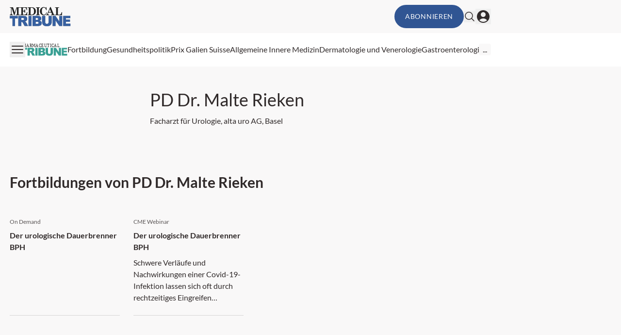

--- FILE ---
content_type: text/html; charset=utf-8
request_url: https://medical-tribune.ch/personen/priv-doz-dr-malte-rieken/
body_size: 19323
content:
<!DOCTYPE html><html data-theme="medical-tribune" lang="de-CH" class="scroll-smooth"><head><meta charSet="utf-8"/><meta name="viewport" content="width=device-width, initial-scale=1, viewport-fit=cover"/><link rel="preload" as="image" href="/_next/static/media/mt_logo.038242e9.svg"/><link rel="stylesheet" href="/_next/static/css/3ed9fc6749931ac5.css" data-precedence="next"/><link rel="preload" as="script" fetchPriority="low" href="/_next/static/chunks/webpack-9bb55d4f3f218770.js"/><script src="/_next/static/chunks/4bd1b696-f88e554c1659b462.js" async=""></script><script src="/_next/static/chunks/1684-c4237a9fcb8657f2.js" async=""></script><script src="/_next/static/chunks/main-app-3b49620ceb400d89.js" async=""></script><script src="/_next/static/chunks/2105-62ef10dc25c68dbe.js" async=""></script><script src="/_next/static/chunks/app/global-error-b36fb79ab6573511.js" async=""></script><script src="/_next/static/chunks/6874-4288238436ef3df6.js" async=""></script><script src="/_next/static/chunks/536-95d3502456a95325.js" async=""></script><script src="/_next/static/chunks/2299-3adbca1f87c12a56.js" async=""></script><script src="/_next/static/chunks/5136-d2a3f9b40217b00c.js" async=""></script><script src="/_next/static/chunks/8312-de3ed5e54783fad6.js" async=""></script><script src="/_next/static/chunks/5002-fb8be1cb2b2a417a.js" async=""></script><script src="/_next/static/chunks/2448-ea07e2c5f4528164.js" async=""></script><script src="/_next/static/chunks/3630-ed35d959fdb6e1ef.js" async=""></script><script src="/_next/static/chunks/7466-d66654f090c994a9.js" async=""></script><script src="/_next/static/chunks/2927-48b25649e91dfeb2.js" async=""></script><script src="/_next/static/chunks/7481-b1a73c8101b66a95.js" async=""></script><script src="/_next/static/chunks/1228-cd0baebebefa526f.js" async=""></script><script src="/_next/static/chunks/app/%5Btheme%5D/%5Bauth%5D/%5Blang%5D/med/(default)/personen/%5Bslug%5D/page-d73cb8f711180ed7.js" async=""></script><script src="/_next/static/chunks/2659-5f08dede0c8c8312.js" async=""></script><script src="/_next/static/chunks/9911-65c36401c6bebff9.js" async=""></script><script src="/_next/static/chunks/app/%5Btheme%5D/%5Bauth%5D/%5Blang%5D/med/(default)/layout-64dd0417bed7c520.js" async=""></script><script src="/_next/static/chunks/app/%5Btheme%5D/%5Bauth%5D/%5Blang%5D/med/(default)/not-found-770935a2d04ce828.js" async=""></script><script src="/_next/static/chunks/8828-da8754d17e820f6c.js" async=""></script><script src="/_next/static/chunks/app/%5Btheme%5D/%5Bauth%5D/%5Blang%5D/med/(default)/page-dd3cdb7ec0bc798e.js" async=""></script><link rel="preload" href="https://securepubads.g.doubleclick.net/tag/js/gpt.js" as="script"/><link rel="preload" href="https://cdn.privacy-mgmt.com/unified/wrapperMessagingWithoutDetection.js" as="script"/><meta name="mobile-web-app-capable" content="yes"/><meta name="apple-mobile-web-app-capable" content="yes"/><meta name="apple-mobile-web-app-status-bar-style" content="black-translucent"/><meta name="msapplication-starturl" content="/"/><link rel="preconnect" href="https://www.googletagmanager.com"/><link rel="dns-prefetch" href="https://www.googletagmanager.com"/><link rel="preconnect" href="https://www.google-analytics.com"/><link rel="dns-prefetch" href="https://www.google-analytics.com"/><link rel="apple-touch-icon" href="/mt/mt-cropped-android-chrome-512x512-1-192x192.png"/><link rel="icon" href="/mt/mt-cropped-android-chrome-512x512-1-192x192.png" sizes="any"/><meta name="msapplication-TitleImage" content="/mt/mt-cropped-android-chrome-512x512-1-192x192.png"/><meta name="application-name" content="Medical Tribune"/><meta name="apple-mobile-web-app-title" content="Medical Tribune"/><meta name="publisher" content="MedTriX AG"/><title>PD Dr. Malte Rieken - Medical Tribune Schweiz</title><meta name="description" content="Facharzt für Urologie, alta uro AG, Basel
"/><meta name="author" content="PD Dr. Malte Rieken"/><meta name="robots" content="index follow max-image-preview:large max-snippet:-1 max-video-preview:-1"/><link rel="canonical" href="https://medical-tribune.ch/personen/priv-doz-dr-malte-rieken/"/><meta property="og:title" content="PD Dr. Malte Rieken - Medical Tribune Schweiz"/><meta property="og:description" content="Facharzt für Urologie, alta uro AG, Basel"/><meta property="og:url" content="https://medical-tribune.ch/personen/priv-doz-dr-malte-rieken/"/><meta property="og:site_name" content="Medical Tribune Schweiz"/><meta property="og:locale" content="de_DE"/><meta property="og:image" content="https://media.medical-tribune.ch/2020/02/cropped-mtchfavicon-1.png"/><meta property="og:type" content="article"/><meta name="twitter:card" content="summary_large_image"/><meta name="twitter:title" content="PD Dr. Malte Rieken - Medical Tribune Schweiz"/><meta name="twitter:description" content="Facharzt für Urologie, alta uro AG, Basel"/><meta name="twitter:image" content="https://media.medical-tribune.ch/2020/02/cropped-mtchfavicon-1.png"/><script>document.querySelectorAll('body link[rel="icon"], body link[rel="apple-touch-icon"]').forEach(el => document.head.appendChild(el))</script><meta name="sentry-trace" content="fd3dbf9a273fd4dba2c1b0f11a70233f-69e211ee17133a04"/><meta name="baggage" content="sentry-environment=production,sentry-release=9e38adc2076f376a51db53cef600d6033b9cd7b0,sentry-public_key=9cdca0e59aa7d1c69b5f11f75f98a4f8,sentry-trace_id=fd3dbf9a273fd4dba2c1b0f11a70233f"/><script src="/_next/static/chunks/polyfills-42372ed130431b0a.js" noModule=""></script></head><body><noscript><iframe src="https://www.googletagmanager.com/ns.html?id=GTM-55B2SZH"
                        height="0" width="0" style="display:none;visibility:hidden"></iframe></noscript><header><div class="bg-grey1 print:hidden"><div class="xl:container xl:mx-auto px-5 xl:grid xl:grid-cols-5"><div class="xl:col-span-4 flex gap-4 items-center justify-between py-2.5"><div><a class="flex" href="/"><span class="sr-only">Medical Tribune</span><img alt="" width="191" height="38" decoding="async" data-nimg="1" class="h-8 w-auto sm:h-10" style="color:transparent" src="/_next/static/media/mt_logo.038242e9.svg"/></a></div><div class="flex items-center gap-4 print:hidden"><button class="rounded-full text-sm uppercase tracking-wider disabled:opacity-50 disabled:cursor-not-allowed border-solid border-2 transition-all ease-linear duration-300 bg-primary border-primary text-white hover:bg-primary-lighter hover:border-primary-lighter px-5 py-3  hidden md:block ">Abonnieren</button><form noValidate="" id="search-form" class="hidden opacity-0 transition-opacity items-center relative"><input type="text" placeholder="Suchbegriff eingeben" class="sm:relative -right-3 sm:right-0 w-50 sm:w-80 sm:block py-1.5 pl-5 pr-10 bg-white border border-grey2 text-md rounded-full focus:ring-1 focus:ring-grey4 focus:outline-none" value=""/><button type="submit" class="absolute right-2"><svg xmlns="http://www.w3.org/2000/svg" fill="none" viewBox="0 0 24 24" stroke-width="1.5" stroke="currentColor" aria-hidden="true" class="h-6 w-6 hover:text-primary"><path stroke-linecap="round" stroke-linejoin="round" d="M21 21l-5.197-5.197m0 0A7.5 7.5 0 105.196 5.196a7.5 7.5 0 0010.607 10.607z"></path></svg></button></form><button class="flex items-center"><svg xmlns="http://www.w3.org/2000/svg" fill="none" viewBox="0 0 24 24" stroke-width="1.5" stroke="currentColor" aria-hidden="true" class="hover:text-primary h-6 w-6"><path stroke-linecap="round" stroke-linejoin="round" d="M21 21l-5.197-5.197m0 0A7.5 7.5 0 105.196 5.196a7.5 7.5 0 0010.607 10.607z"></path></svg></button><button><svg xmlns="http://www.w3.org/2000/svg" viewBox="0 0 24 24" fill="currentColor" aria-hidden="true" class="h-8 w-8 hover:text-primary"><path fill-rule="evenodd" d="M18.685 19.097A9.723 9.723 0 0021.75 12c0-5.385-4.365-9.75-9.75-9.75S2.25 6.615 2.25 12a9.723 9.723 0 003.065 7.097A9.716 9.716 0 0012 21.75a9.716 9.716 0 006.685-2.653zm-12.54-1.285A7.486 7.486 0 0112 15a7.486 7.486 0 015.855 2.812A8.224 8.224 0 0112 20.25a8.224 8.224 0 01-5.855-2.438zM15.75 9a3.75 3.75 0 11-7.5 0 3.75 3.75 0 017.5 0z" clip-rule="evenodd"></path></svg></button></div></div></div></div><div class="xl:container xl:mx-auto px-5 xl:grid xl:grid-cols-5 print:hidden"><div class="xl:col-span-4 flex justify-between items-center gap-6 my-2.5"><button><svg xmlns="http://www.w3.org/2000/svg" fill="none" viewBox="0 0 24 24" stroke-width="1.5" stroke="currentColor" aria-hidden="true" class="h-8 w-8 hover:text-primary"><path stroke-linecap="round" stroke-linejoin="round" d="M3.75 6.75h16.5M3.75 12h16.5m-16.5 5.25h16.5"></path></svg></button><nav id="header-menu" class="grow min-w-0 overflow-auto relative"><ul class="justify-center list-none overflow-hidden py-3 flex items-center flex-nowrap gap-4 lg:gap-5"><li class=" whitespace-nowrap"><a class="flex gap-2 items-center" target="" href="/pt-online/"><div class=""><svg class="w-24" xmlns="http://www.w3.org/2000/svg" viewBox="173.925 240.926 491.075 125.513"><g fill="#3aa094"><path d="M176.87 283.212h62.63v19.772h-21.036v60.47h-20.56v-60.47H176.87zM268.97 299.402h10.795q6.722.002 9.164 2.085 2.441 2.082 2.441 5.975c0 1.754-.519 3.306-1.547 4.658q-1.544 2.029-3.986 2.521-4.829 1.098-6.508 1.098H268.97zm0 64.052v-32.528h2.174q3.37.001 6.035 1.859 1.956 1.422 4.459 6.177l13.181 24.492h27.94l-12.006-23.212q-.873-1.751-3.457-4.986c-2.584-3.235-3.038-3.563-3.944-4.221q-2.014-1.478-6.42-2.96 5.496-1.26 8.652-3.177 4.951-3.014 7.781-7.861 2.829-4.848 2.83-11.53c0-5.11-1.234-9.449-3.701-13.008q-3.706-5.341-9.75-7.315-6.044-1.97-17.48-1.972h-41.117v80.242zM325.897 283.212h24.996v80.242h-24.996zM383.308 299.546h10.954q5.638 0 7.913 1.968 2.272 1.969 2.273 5.463c0 2.516-.761 4.437-2.273 5.767q-2.276 1.993-8.079 1.991h-10.788zm-25.165 63.908h42.989c1.834 0 5.551-.363 11.16-1.093q6.321-.819 9.455-2.625 5.055-2.896 7.972-7.866 2.912-4.972 2.913-11.202 0-7.65-4.099-12.702-4.103-5.057-12.799-7.132 5.727-1.975 8.699-5.376 4.46-5.099 4.46-12.229.001-8.5-6.238-14.257-6.24-5.758-17.894-5.759h-46.618zm25.165-33.388h12.589q6.515 0 9.116 2.154c1.73 1.438 2.601 3.336 2.601 5.694q0 3.818-2.63 6.08-2.628 2.264-9.032 2.262h-12.644zM487.73 283.212h24.899v47.847q-.001 7.12-2.229 13.438a29 29 0 0 1-6.987 11.059q-4.76 4.737-9.983 6.649-7.263 2.68-17.44 2.681-5.886.001-12.851-.818-6.955-.822-11.633-3.258-4.675-2.433-8.555-6.926-3.877-4.486-5.31-9.25-2.307-7.662-2.309-13.574v-47.847h24.9v48.954q0 6.567 3.648 10.256 3.651 3.694 10.125 3.694 6.42 0 10.07-3.636 3.65-3.638 3.649-10.314v-48.954M520.46 283.212h23.173l30.227 44.401v-44.401h23.338v80.242H573.86l-30.063-44.161v44.161H520.46zM604.434 283.212h57.364v17.195h-35.851v12.751h33.254v16.337h-33.254v15.759h36.84v18.2h-58.353z" /></g><text fill="#222221" font-family="'CenturySchoolbook-Bold'" font-size="46.89" transform="matrix(.86 0 0 1 173.925 276.473)">PHARMACEUTICAL</text></svg></div></a></li><li class=" whitespace-nowrap"><a class="flex gap-2 items-center" target="" href="/fortbildung/"><div>Fortbildung</div></a></li><li class=" whitespace-nowrap"><a class="flex gap-2 items-center" target="" href="/thema/politik/"><div>Gesundheitspolitik</div></a></li><li class=" whitespace-nowrap"><a class="flex gap-2 items-center" target="" href="https://medical-tribune.ch/prix-galien/"><div>Prix Galien Suisse</div></a></li><li class=" whitespace-nowrap"><a class="flex gap-2 items-center" target="" href="https://medical-tribune.ch/fachbereiche/allgemeine-innere-medizin/"><div>Allgemeine Innere Medizin</div></a></li><li class=" whitespace-nowrap"><a class="flex gap-2 items-center" target="" href="https://medical-tribune.ch/fachbereiche/dermatologie-und-venerologie/"><div>Dermatologie und Venerologie</div></a></li><li class=" whitespace-nowrap"><a class="flex gap-2 items-center" target="" href="https://medical-tribune.ch/fachbereiche/gastroenterologie/"><div>Gastroenterologie</div></a></li><li class=" whitespace-nowrap"><a class="flex gap-2 items-center" target="" href="https://medical-tribune.ch/fachbereiche/gynaekologie-und-geburtshilfe/"><div>Gynäkologie und Geburtshilfe</div></a></li><li class=" whitespace-nowrap"><a class="flex gap-2 items-center" target="" href="https://medical-tribune.ch/fachbereiche/kardiologie/"><div>Kardiologie</div></a></li><li class=" whitespace-nowrap"><a class="flex gap-2 items-center" target="" href="https://medical-tribune.ch/fachbereiche/neurologie/"><div>Neurologie</div></a></li><li class=" whitespace-nowrap"><a class="flex gap-2 items-center" target="" href="https://medical-tribune.ch/fachbereiche/medizinische-onkologie/"><div>Onkologie</div></a></li><li class=" whitespace-nowrap"><a class="flex gap-2 items-center" target="" href="https://medical-tribune.ch/fachbereiche/kinder-und-jugendmedizin/"><div>Pädiatrie</div></a></li><li class=" whitespace-nowrap"><a class="flex gap-2 items-center" target="" href="https://medical-tribune.ch/fachbereiche/pneumologie/"><div>Pneumologie</div></a></li><li class=" whitespace-nowrap"><a class="flex gap-2 items-center" target="" href="https://medical-tribune.ch/fachbereiche/psychiatrie-und-psychotherapie/"><div>Psychiatrie und Psychotherapie</div></a></li><li class=" whitespace-nowrap"><a class="flex gap-2 items-center" target="" href="https://medical-tribune.ch/fachbereiche/rheumatologie/"><div>Rheumatologie</div></a></li><li class=" whitespace-nowrap"><a class="flex gap-2 items-center" target="" href="https://medical-tribune.ch/fachbereiche/urologie/"><div>Urologie</div></a></li><li class=" whitespace-nowrap"><a class="flex gap-2 items-center" target="" href="https://medical-tribune.ch/fachbereiche/endokrinologie-diabetologie/"><div>Diabetologie / Endokrinologie</div></a></li></ul></nav><div class="relative"><div id="more-dropdown" class="hidden w-max max-w-screen z-20 bg-white px-5 py-3 rounded right-0 top-7 absolute shadow-2xl"><ul id="header-dropdown" class="list-none flex flex-col gap-2"></ul></div></div></div></div></header><!--$!--><template data-dgst="BAILOUT_TO_CLIENT_SIDE_RENDERING"></template><!--/$--><div class="pt-6 lg:pt-10 xl:pt-12 pb-6 lg:pb-10 xl:pb-12 bg-grey1"><div class="xl:container xl:mx-auto px-5"><div class="xl:w-4/5"><div class="flex flex-col md:flex-row gap-5 md:items-center md:justify-center max-w-4xl"><div><h1>PD Dr. Malte Rieken</h1><div class="mt-3"><p>Facharzt für Urologie, alta uro AG, Basel</p>
</div></div></div></div></div></div><div id="courses" class="pt-6 lg:pt-10 xl:pt-12 pb-6 lg:pb-10 xl:pb-12 bg-grey1"><div class="xl:container xl:mx-auto px-5"><div class="xl:w-4/5"><div class="justify-between flex align-center mb-6 lg:mb-8 w-full"><h2 class="font-bold text-2xl md:text-3xl block mb-2 md:mb-0">Fortbildungen von PD Dr. Malte Rieken</h2></div><!--$!--><template data-dgst="BAILOUT_TO_CLIENT_SIDE_RENDERING"></template><!--/$--><div id="g0whkwnw"></div><div><div class="grid gap-7 grid-cols-1 md:grid-cols-2 lg:grid-cols-4"><div class="col-span-1 h-full"><a class=" h-full mo-teaser block " href="https://medical-tribune.ch/fortbildung/on-demand/4000146619/der-urologische-dauerbrenner-bph-2/overview/"><div class="flex flex-col h-full"><div class="aspect-[3/2]"><div class=" rounded-3xl overflow-hidden relative w-full h-full"><img alt="Bladder and prostate gland in the doctor&amp;#8217;s hand, HTA. Prostate cancer, bladder cancer, men&amp;#8217;s health care. Modern digital medicine in urology. Blue digital technology. Isolated" fetchPriority="low" loading="lazy" decoding="async" data-nimg="fill" class="object-cover" style="position:absolute;height:100%;width:100%;left:0;top:0;right:0;bottom:0;color:transparent" sizes="(max-width: 767px) 100vw, (max-width: 1023px) 50vw, 315px" srcSet="/_next/image/?url=https%3A%2F%2Fmedia.medical-tribune.ch%2F2025%2F03%2FAdobeStock_566432250-1200x800.jpeg&amp;w=384&amp;q=75 384w, /_next/image/?url=https%3A%2F%2Fmedia.medical-tribune.ch%2F2025%2F03%2FAdobeStock_566432250-1200x800.jpeg&amp;w=640&amp;q=75 640w, /_next/image/?url=https%3A%2F%2Fmedia.medical-tribune.ch%2F2025%2F03%2FAdobeStock_566432250-1200x800.jpeg&amp;w=750&amp;q=75 750w, /_next/image/?url=https%3A%2F%2Fmedia.medical-tribune.ch%2F2025%2F03%2FAdobeStock_566432250-1200x800.jpeg&amp;w=828&amp;q=75 828w, /_next/image/?url=https%3A%2F%2Fmedia.medical-tribune.ch%2F2025%2F03%2FAdobeStock_566432250-1200x800.jpeg&amp;w=1080&amp;q=75 1080w, /_next/image/?url=https%3A%2F%2Fmedia.medical-tribune.ch%2F2025%2F03%2FAdobeStock_566432250-1200x800.jpeg&amp;w=1200&amp;q=75 1200w, /_next/image/?url=https%3A%2F%2Fmedia.medical-tribune.ch%2F2025%2F03%2FAdobeStock_566432250-1200x800.jpeg&amp;w=1920&amp;q=75 1920w, /_next/image/?url=https%3A%2F%2Fmedia.medical-tribune.ch%2F2025%2F03%2FAdobeStock_566432250-1200x800.jpeg&amp;w=2048&amp;q=75 2048w, /_next/image/?url=https%3A%2F%2Fmedia.medical-tribune.ch%2F2025%2F03%2FAdobeStock_566432250-1200x800.jpeg&amp;w=3840&amp;q=75 3840w" src="/_next/image/?url=https%3A%2F%2Fmedia.medical-tribune.ch%2F2025%2F03%2FAdobeStock_566432250-1200x800.jpeg&amp;w=3840&amp;q=75"/><div class="top-2 right-2.5 flex gap-1.5 absolute"></div></div></div><div class="flex flex-col flex-1"><div class="py-6"><div class="text-xs text-grey5 mb-2 flex-col md:flex-row flex justify-between gap-3"><span>On Demand</span></div><div class="line-clamp-2 font-bold text-base text-content">Der urologische Dauerbrenner BPH</div><div class="mt-2 line-clamp-4 text-base text-content">

</div></div><hr class="border-grey3 mt-auto"/></div></div></a></div><div class="col-span-1 h-full"><a class=" h-full mo-teaser block " href="https://medical-tribune.ch/fortbildung/cme-webinar/4000140315/der-urologische-dauerbrenner-bph/overview/"><div class="flex flex-col h-full"><div class="aspect-[3/2]"><div class=" rounded-3xl overflow-hidden relative w-full h-full"><img alt="Bladder and prostate gland in the doctor&amp;#8217;s hand, HTA. Prostate cancer, bladder cancer, men&amp;#8217;s health care. Modern digital medicine in urology. Blue digital technology. Isolated" fetchPriority="low" loading="lazy" decoding="async" data-nimg="fill" class="object-cover" style="position:absolute;height:100%;width:100%;left:0;top:0;right:0;bottom:0;color:transparent" sizes="(max-width: 767px) 100vw, (max-width: 1023px) 50vw, 315px" srcSet="/_next/image/?url=https%3A%2F%2Fmedia.medical-tribune.ch%2F2025%2F03%2FAdobeStock_566432250-1200x800.jpeg&amp;w=384&amp;q=75 384w, /_next/image/?url=https%3A%2F%2Fmedia.medical-tribune.ch%2F2025%2F03%2FAdobeStock_566432250-1200x800.jpeg&amp;w=640&amp;q=75 640w, /_next/image/?url=https%3A%2F%2Fmedia.medical-tribune.ch%2F2025%2F03%2FAdobeStock_566432250-1200x800.jpeg&amp;w=750&amp;q=75 750w, /_next/image/?url=https%3A%2F%2Fmedia.medical-tribune.ch%2F2025%2F03%2FAdobeStock_566432250-1200x800.jpeg&amp;w=828&amp;q=75 828w, /_next/image/?url=https%3A%2F%2Fmedia.medical-tribune.ch%2F2025%2F03%2FAdobeStock_566432250-1200x800.jpeg&amp;w=1080&amp;q=75 1080w, /_next/image/?url=https%3A%2F%2Fmedia.medical-tribune.ch%2F2025%2F03%2FAdobeStock_566432250-1200x800.jpeg&amp;w=1200&amp;q=75 1200w, /_next/image/?url=https%3A%2F%2Fmedia.medical-tribune.ch%2F2025%2F03%2FAdobeStock_566432250-1200x800.jpeg&amp;w=1920&amp;q=75 1920w, /_next/image/?url=https%3A%2F%2Fmedia.medical-tribune.ch%2F2025%2F03%2FAdobeStock_566432250-1200x800.jpeg&amp;w=2048&amp;q=75 2048w, /_next/image/?url=https%3A%2F%2Fmedia.medical-tribune.ch%2F2025%2F03%2FAdobeStock_566432250-1200x800.jpeg&amp;w=3840&amp;q=75 3840w" src="/_next/image/?url=https%3A%2F%2Fmedia.medical-tribune.ch%2F2025%2F03%2FAdobeStock_566432250-1200x800.jpeg&amp;w=3840&amp;q=75"/><div class="top-2 right-2.5 flex gap-1.5 absolute"></div></div></div><div class="flex flex-col flex-1"><div class="py-6"><div class="text-xs text-grey5 mb-2 flex-col md:flex-row flex justify-between gap-3"><span>CME Webinar</span></div><div class="line-clamp-2 font-bold text-base text-content">Der urologische Dauerbrenner BPH</div><div class="mt-2 line-clamp-4 text-base text-content">Schwere Verläufe und Nachwirkungen einer Covid-19-Infektion lassen sich oft durch rechtzeitiges Eingreifen verhindern. Wann welche Massnahmen angezeigt sind, lernen Sie in unserem Webinar.


</div></div><hr class="border-grey3 mt-auto"/></div></div></a></div></div></div><div class="mt-5 lg:mt-8 lg:-mb-2 xl:mt-10"><!--$!--><template data-dgst="BAILOUT_TO_CLIENT_SIDE_RENDERING"></template><!--/$--></div></div></div></div><!--$!--><template data-dgst="BAILOUT_TO_CLIENT_SIDE_RENDERING"></template><!--/$--><!--$--><!--$!--><template data-dgst="BAILOUT_TO_CLIENT_SIDE_RENDERING"></template><!--/$--><!--/$--><!--$--><!--/$--><!--$--><!--/$--><footer><div class="pt-16 pb-10 print:hidden bg-grey2"><div class="xl:container xl:mx-auto px-5"><div class="xl:w-4/5"><div class="grid grid-cols-1 sm:grid-cols-2 md:grid-cols-3 lg:grid-cols-4 gap-8"><div class="grid-cols-1"><p class="text-grey5 uppercase font-bold">Meine Medical Tribune</p><ul class="mt-6 list-none"><li class="leading-8 transition duration-150 ease-out hover:ease-in hover:invert-50 text-grey5"><a class="flex gap-2 items-center" target="" href="https://medical-tribune.ch/benutzerprofil/"><div>Benutzerprofil</div></a></li><li class="leading-8 transition duration-150 ease-out hover:ease-in hover:invert-50 text-grey5"><a class="flex gap-2 items-center" target="" href="/fortbildung/meine-anmeldungen/"><div>Meine Anmeldungen</div></a></li><li class="leading-8 transition duration-150 ease-out hover:ease-in hover:invert-50 text-grey5"><a class="flex gap-2 items-center" target="" href="/fortbildung/meine-fortbildungen/"><div>Meine Credits</div></a></li></ul></div><div class="grid-cols-1"><p class="text-grey5 uppercase font-bold">Unternehmen</p><ul class="mt-6 list-none"><li class="leading-8 transition duration-150 ease-out hover:ease-in hover:invert-50 text-grey5"><a class="flex gap-2 items-center" target="" href="https://medical-tribune.ch/kontakt/"><div>Kontakt</div></a></li><li class="leading-8 transition duration-150 ease-out hover:ease-in hover:invert-50 text-grey5"><a class="flex gap-2 items-center" target="" href="https://medical-tribune.ch/cookies/"><div>Cookies</div></a></li><li class="leading-8 transition duration-150 ease-out hover:ease-in hover:invert-50 text-grey5"><a class="flex gap-2 items-center" target="" href="/impressum/"><div>Impressum</div></a></li><li class="leading-8 transition duration-150 ease-out hover:ease-in hover:invert-50 text-grey5"><a class="flex gap-2 items-center" target="" href="https://medtrix.group/schweiz/datenschutzerklaerung/"><div>Datenschutzerklärung</div></a></li><li class="leading-8 transition duration-150 ease-out hover:ease-in hover:invert-50 text-grey5"><a class="flex gap-2 items-center" target="_blank" href="https://medtrix.group/schweiz/allgemeine-geschaftsbedingungen-der-medtrix-ag/"><div>Allgemeine Geschäftsbedingungen</div></a></li><li class="leading-8 transition duration-150 ease-out hover:ease-in hover:invert-50 text-grey5"><a class="flex gap-2 items-center" target="_blank" href="https://medtrix.group/schweiz"><div>MedTrix AG Schweiz</div></a></li></ul></div><div class="grid-cols-1"><p class="text-grey5 uppercase font-bold">E-Paper</p><ul class="mt-6 list-none"><li class="leading-8 transition duration-150 ease-out hover:ease-in hover:invert-50 text-grey5"><a class="flex gap-2 items-center" target="" href="https://medical-tribune.ch/webkiosk/"><div>ePaper</div></a></li></ul></div><div class="grid-cols-1 flex flex-col gap-10"></div></div></div></div></div><div class="py-5 bg-white"><div class="xl:container xl:mx-auto px-5"><div class="xl:w-4/5"><div class="flex justify-between items-center"><p class="text-xs">Ein Service der MedTriX AG</p></div></div></div></div></footer><div id="toast-container" class="top-0 left-0 fixed z-50 mx-3 mt-3 overflow-y-auto"></div><script src="/_next/static/chunks/webpack-9bb55d4f3f218770.js" async=""></script><script>(self.__next_f=self.__next_f||[]).push([0])</script><script>self.__next_f.push([1,"1:\"$Sreact.fragment\"\n2:I[87555,[],\"\"]\n3:I[31295,[],\"\"]\n8:I[59665,[],\"MetadataBoundary\"]\na:I[59665,[],\"OutletBoundary\"]\nd:I[74911,[],\"AsyncMetadataOutlet\"]\nf:I[59665,[],\"ViewportBoundary\"]\n11:I[23188,[\"2105\",\"static/chunks/2105-62ef10dc25c68dbe.js\",\"4219\",\"static/chunks/app/global-error-b36fb79ab6573511.js\"],\"default\"]\n:HL[\"/_next/static/css/3ed9fc6749931ac5.css\",\"style\"]\n"])</script><script>self.__next_f.push([1,"0:{\"P\":null,\"b\":\"lDGwbjfLGflMVTatCJ_hA\",\"p\":\"\",\"c\":[\"\",\"personen\",\"priv-doz-dr-malte-rieken\",\"\"],\"i\":false,\"f\":[[[\"\",{\"children\":[[\"theme\",\"medical-tribune\",\"d\"],{\"children\":[[\"auth\",\"notloggedin\",\"d\"],{\"children\":[[\"lang\",\"ch\",\"d\"],{\"children\":[\"med\",{\"children\":[\"(default)\",{\"children\":[\"personen\",{\"children\":[[\"slug\",\"priv-doz-dr-malte-rieken\",\"d\"],{\"children\":[\"__PAGE__\",{}]}]}]}]}]}]}]},\"$undefined\",\"$undefined\",true]}],[\"\",[\"$\",\"$1\",\"c\",{\"children\":[null,[\"$\",\"$L2\",null,{\"parallelRouterKey\":\"children\",\"error\":\"$undefined\",\"errorStyles\":\"$undefined\",\"errorScripts\":\"$undefined\",\"template\":[\"$\",\"$L3\",null,{}],\"templateStyles\":\"$undefined\",\"templateScripts\":\"$undefined\",\"notFound\":[[[\"$\",\"title\",null,{\"children\":\"404: This page could not be found.\"}],[\"$\",\"div\",null,{\"style\":{\"fontFamily\":\"system-ui,\\\"Segoe UI\\\",Roboto,Helvetica,Arial,sans-serif,\\\"Apple Color Emoji\\\",\\\"Segoe UI Emoji\\\"\",\"height\":\"100vh\",\"textAlign\":\"center\",\"display\":\"flex\",\"flexDirection\":\"column\",\"alignItems\":\"center\",\"justifyContent\":\"center\"},\"children\":[\"$\",\"div\",null,{\"children\":[[\"$\",\"style\",null,{\"dangerouslySetInnerHTML\":{\"__html\":\"body{color:#000;background:#fff;margin:0}.next-error-h1{border-right:1px solid rgba(0,0,0,.3)}@media (prefers-color-scheme:dark){body{color:#fff;background:#000}.next-error-h1{border-right:1px solid rgba(255,255,255,.3)}}\"}}],[\"$\",\"h1\",null,{\"className\":\"next-error-h1\",\"style\":{\"display\":\"inline-block\",\"margin\":\"0 20px 0 0\",\"padding\":\"0 23px 0 0\",\"fontSize\":24,\"fontWeight\":500,\"verticalAlign\":\"top\",\"lineHeight\":\"49px\"},\"children\":404}],[\"$\",\"div\",null,{\"style\":{\"display\":\"inline-block\"},\"children\":[\"$\",\"h2\",null,{\"style\":{\"fontSize\":14,\"fontWeight\":400,\"lineHeight\":\"49px\",\"margin\":0},\"children\":\"This page could not be found.\"}]}]]}]}]],[]],\"forbidden\":\"$undefined\",\"unauthorized\":\"$undefined\"}]]}],{\"children\":[[\"theme\",\"medical-tribune\",\"d\"],[\"$\",\"$1\",\"c\",{\"children\":[null,\"$L4\"]}],{\"children\":[[\"auth\",\"notloggedin\",\"d\"],[\"$\",\"$1\",\"c\",{\"children\":[null,\"$L5\"]}],{\"children\":[[\"lang\",\"ch\",\"d\"],[\"$\",\"$1\",\"c\",{\"children\":[null,[\"$\",\"$L2\",null,{\"parallelRouterKey\":\"children\",\"error\":\"$undefined\",\"errorStyles\":\"$undefined\",\"errorScripts\":\"$undefined\",\"template\":[\"$\",\"$L3\",null,{}],\"templateStyles\":\"$undefined\",\"templateScripts\":\"$undefined\",\"notFound\":\"$undefined\",\"forbidden\":\"$undefined\",\"unauthorized\":\"$undefined\"}]]}],{\"children\":[\"med\",[\"$\",\"$1\",\"c\",{\"children\":[null,[\"$\",\"$L2\",null,{\"parallelRouterKey\":\"children\",\"error\":\"$undefined\",\"errorStyles\":\"$undefined\",\"errorScripts\":\"$undefined\",\"template\":[\"$\",\"$L3\",null,{}],\"templateStyles\":\"$undefined\",\"templateScripts\":\"$undefined\",\"notFound\":\"$undefined\",\"forbidden\":\"$undefined\",\"unauthorized\":\"$undefined\"}]]}],{\"children\":[\"(default)\",[\"$\",\"$1\",\"c\",{\"children\":[[[\"$\",\"link\",\"0\",{\"rel\":\"stylesheet\",\"href\":\"/_next/static/css/3ed9fc6749931ac5.css\",\"precedence\":\"next\",\"crossOrigin\":\"$undefined\",\"nonce\":\"$undefined\"}]],\"$L6\"]}],{\"children\":[\"personen\",[\"$\",\"$1\",\"c\",{\"children\":[null,[\"$\",\"$L2\",null,{\"parallelRouterKey\":\"children\",\"error\":\"$undefined\",\"errorStyles\":\"$undefined\",\"errorScripts\":\"$undefined\",\"template\":[\"$\",\"$L3\",null,{}],\"templateStyles\":\"$undefined\",\"templateScripts\":\"$undefined\",\"notFound\":\"$undefined\",\"forbidden\":\"$undefined\",\"unauthorized\":\"$undefined\"}]]}],{\"children\":[[\"slug\",\"priv-doz-dr-malte-rieken\",\"d\"],[\"$\",\"$1\",\"c\",{\"children\":[null,[\"$\",\"$L2\",null,{\"parallelRouterKey\":\"children\",\"error\":\"$undefined\",\"errorStyles\":\"$undefined\",\"errorScripts\":\"$undefined\",\"template\":[\"$\",\"$L3\",null,{}],\"templateStyles\":\"$undefined\",\"templateScripts\":\"$undefined\",\"notFound\":\"$undefined\",\"forbidden\":\"$undefined\",\"unauthorized\":\"$undefined\"}]]}],{\"children\":[\"__PAGE__\",[\"$\",\"$1\",\"c\",{\"children\":[\"$L7\",[\"$\",\"$L8\",null,{\"children\":\"$L9\"}],null,[\"$\",\"$La\",null,{\"children\":[\"$Lb\",\"$Lc\",[\"$\",\"$Ld\",null,{\"promise\":\"$@e\"}]]}]]}],{},null,false]},null,false]},null,false]},null,false]},null,false]},null,false]},null,false]},null,false]},null,false],[\"$\",\"$1\",\"h\",{\"children\":[null,[\"$\",\"$1\",\"JHwFsI3bzltieIXBJRceR\",{\"children\":[[\"$\",\"$Lf\",null,{\"children\":\"$L10\"}],null]}],null]}],false]],\"m\":\"$undefined\",\"G\":[\"$11\",[]],\"s\":false,\"S\":true}\n"])</script><script>self.__next_f.push([1,"12:\"$Sreact.suspense\"\n13:I[74911,[],\"AsyncMetadata\"]\n9:[\"$\",\"$12\",null,{\"fallback\":null,\"children\":[\"$\",\"$L13\",null,{\"promise\":\"$@14\"}]}]\n"])</script><script>self.__next_f.push([1,"c:null\n4:[\"$\",\"$L2\",null,{\"parallelRouterKey\":\"children\",\"error\":\"$undefined\",\"errorStyles\":\"$undefined\",\"errorScripts\":\"$undefined\",\"template\":[\"$\",\"$L3\",null,{}],\"templateStyles\":\"$undefined\",\"templateScripts\":\"$undefined\",\"notFound\":\"$undefined\",\"forbidden\":\"$undefined\",\"unauthorized\":\"$undefined\"}]\n"])</script><script>self.__next_f.push([1,"5:[\"$\",\"$L2\",null,{\"parallelRouterKey\":\"children\",\"error\":\"$undefined\",\"errorStyles\":\"$undefined\",\"errorScripts\":\"$undefined\",\"template\":[\"$\",\"$L3\",null,{}],\"templateStyles\":\"$undefined\",\"templateScripts\":\"$undefined\",\"notFound\":\"$undefined\",\"forbidden\":\"$undefined\",\"unauthorized\":\"$undefined\"}]\n"])</script><script>self.__next_f.push([1,"10:[[\"$\",\"meta\",\"0\",{\"charSet\":\"utf-8\"}],[\"$\",\"meta\",\"1\",{\"name\":\"viewport\",\"content\":\"width=device-width, initial-scale=1, viewport-fit=cover\"}]]\nb:null\n"])</script><script>self.__next_f.push([1,"14:{\"metadata\":[[\"$\",\"title\",\"0\",{\"children\":\"PD Dr. Malte Rieken - Medical Tribune Schweiz\"}],[\"$\",\"meta\",\"1\",{\"name\":\"description\",\"content\":\"Facharzt für Urologie, alta uro AG, Basel\\n\"}],[\"$\",\"meta\",\"2\",{\"name\":\"author\",\"content\":\"PD Dr. Malte Rieken\"}],[\"$\",\"meta\",\"3\",{\"name\":\"robots\",\"content\":\"index follow max-image-preview:large max-snippet:-1 max-video-preview:-1\"}],[\"$\",\"link\",\"4\",{\"rel\":\"canonical\",\"href\":\"https://medical-tribune.ch/personen/priv-doz-dr-malte-rieken/\"}],[\"$\",\"meta\",\"5\",{\"property\":\"og:title\",\"content\":\"PD Dr. Malte Rieken - Medical Tribune Schweiz\"}],[\"$\",\"meta\",\"6\",{\"property\":\"og:description\",\"content\":\"Facharzt für Urologie, alta uro AG, Basel\"}],[\"$\",\"meta\",\"7\",{\"property\":\"og:url\",\"content\":\"https://medical-tribune.ch/personen/priv-doz-dr-malte-rieken/\"}],[\"$\",\"meta\",\"8\",{\"property\":\"og:site_name\",\"content\":\"Medical Tribune Schweiz\"}],[\"$\",\"meta\",\"9\",{\"property\":\"og:locale\",\"content\":\"de_DE\"}],[\"$\",\"meta\",\"10\",{\"property\":\"og:image\",\"content\":\"https://media.medical-tribune.ch/2020/02/cropped-mtchfavicon-1.png\"}],[\"$\",\"meta\",\"11\",{\"property\":\"og:type\",\"content\":\"article\"}],[\"$\",\"meta\",\"12\",{\"name\":\"twitter:card\",\"content\":\"summary_large_image\"}],[\"$\",\"meta\",\"13\",{\"name\":\"twitter:title\",\"content\":\"PD Dr. Malte Rieken - Medical Tribune Schweiz\"}],[\"$\",\"meta\",\"14\",{\"name\":\"twitter:description\",\"content\":\"Facharzt für Urologie, alta uro AG, Basel\"}],[\"$\",\"meta\",\"15\",{\"name\":\"twitter:image\",\"content\":\"https://media.medical-tribune.ch/2020/02/cropped-mtchfavicon-1.png\"}]],\"error\":null,\"digest\":\"$undefined\"}\ne:{\"metadata\":\"$14:metadata\",\"error\":null,\"digest\":\"$undefined\"}\n"])</script><script>self.__next_f.push([1,"15:I[64891,[\"6874\",\"static/chunks/6874-4288238436ef3df6.js\",\"536\",\"static/chunks/536-95d3502456a95325.js\",\"2299\",\"static/chunks/2299-3adbca1f87c12a56.js\",\"5136\",\"static/chunks/5136-d2a3f9b40217b00c.js\",\"8312\",\"static/chunks/8312-de3ed5e54783fad6.js\",\"5002\",\"static/chunks/5002-fb8be1cb2b2a417a.js\",\"2448\",\"static/chunks/2448-ea07e2c5f4528164.js\",\"3630\",\"static/chunks/3630-ed35d959fdb6e1ef.js\",\"7466\",\"static/chunks/7466-d66654f090c994a9.js\",\"2927\",\"static/chunks/2927-48b25649e91dfeb2.js\",\"7481\",\"static/chunks/7481-b1a73c8101b66a95.js\",\"1228\",\"static/chunks/1228-cd0baebebefa526f.js\",\"3287\",\"static/chunks/app/%5Btheme%5D/%5Bauth%5D/%5Blang%5D/med/(default)/personen/%5Bslug%5D/page-d73cb8f711180ed7.js\"],\"default\"]\n16:I[5029,[\"6874\",\"static/chunks/6874-4288238436ef3df6.js\",\"536\",\"static/chunks/536-95d3502456a95325.js\",\"2299\",\"static/chunks/2299-3adbca1f87c12a56.js\",\"5136\",\"static/chunks/5136-d2a3f9b40217b00c.js\",\"8312\",\"static/chunks/8312-de3ed5e54783fad6.js\",\"5002\",\"static/chunks/5002-fb8be1cb2b2a417a.js\",\"2448\",\"static/chunks/2448-ea07e2c5f4528164.js\",\"3630\",\"static/chunks/3630-ed35d959fdb6e1ef.js\",\"7466\",\"static/chunks/7466-d66654f090c994a9.js\",\"2927\",\"static/chunks/2927-48b25649e91dfeb2.js\",\"7481\",\"static/chunks/7481-b1a73c8101b66a95.js\",\"1228\",\"static/chunks/1228-cd0baebebefa526f.js\",\"3287\",\"static/chunks/app/%5Btheme%5D/%5Bauth%5D/%5Blang%5D/med/(default)/personen/%5Bslug%5D/page-d73cb8f711180ed7.js\"],\"default\"]\n17:I[35198,[\"6874\",\"static/chunks/6874-4288238436ef3df6.js\",\"536\",\"static/chunks/536-95d3502456a95325.js\",\"2299\",\"static/chunks/2299-3adbca1f87c12a56.js\",\"5136\",\"static/chunks/5136-d2a3f9b40217b00c.js\",\"8312\",\"static/chunks/8312-de3ed5e54783fad6.js\",\"5002\",\"static/chunks/5002-fb8be1cb2b2a417a.js\",\"2448\",\"static/chunks/2448-ea07e2c5f4528164.js\",\"3630\",\"static/chunks/3630-ed35d959fdb6e1ef.js\",\"7466\",\"static/chunks/7466-d66654f090c994a9.js\",\"2927\",\"static/chunks/2927-48b25649e91dfeb2.js\",\"7481\",\"static/chunks/7481-b1a73c8101b66a95.js\",\"1228\",\"static/chunks/1228-cd0baebebefa526f.js\",\"3287\",\"static/chunks/app/%"])</script><script>self.__next_f.push([1,"5Btheme%5D/%5Bauth%5D/%5Blang%5D/med/(default)/personen/%5Bslug%5D/page-d73cb8f711180ed7.js\"],\"default\"]\n18:I[9181,[\"6874\",\"static/chunks/6874-4288238436ef3df6.js\",\"536\",\"static/chunks/536-95d3502456a95325.js\",\"2299\",\"static/chunks/2299-3adbca1f87c12a56.js\",\"5136\",\"static/chunks/5136-d2a3f9b40217b00c.js\",\"8312\",\"static/chunks/8312-de3ed5e54783fad6.js\",\"5002\",\"static/chunks/5002-fb8be1cb2b2a417a.js\",\"2448\",\"static/chunks/2448-ea07e2c5f4528164.js\",\"3630\",\"static/chunks/3630-ed35d959fdb6e1ef.js\",\"7466\",\"static/chunks/7466-d66654f090c994a9.js\",\"2927\",\"static/chunks/2927-48b25649e91dfeb2.js\",\"7481\",\"static/chunks/7481-b1a73c8101b66a95.js\",\"1228\",\"static/chunks/1228-cd0baebebefa526f.js\",\"3287\",\"static/chunks/app/%5Btheme%5D/%5Bauth%5D/%5Blang%5D/med/(default)/personen/%5Bslug%5D/page-d73cb8f711180ed7.js\"],\"default\"]\n19:I[6135,[\"6874\",\"static/chunks/6874-4288238436ef3df6.js\",\"536\",\"static/chunks/536-95d3502456a95325.js\",\"2299\",\"static/chunks/2299-3adbca1f87c12a56.js\",\"5136\",\"static/chunks/5136-d2a3f9b40217b00c.js\",\"8312\",\"static/chunks/8312-de3ed5e54783fad6.js\",\"5002\",\"static/chunks/5002-fb8be1cb2b2a417a.js\",\"2448\",\"static/chunks/2448-ea07e2c5f4528164.js\",\"3630\",\"static/chunks/3630-ed35d959fdb6e1ef.js\",\"7466\",\"static/chunks/7466-d66654f090c994a9.js\",\"2927\",\"static/chunks/2927-48b25649e91dfeb2.js\",\"7481\",\"static/chunks/7481-b1a73c8101b66a95.js\",\"1228\",\"static/chunks/1228-cd0baebebefa526f.js\",\"3287\",\"static/chunks/app/%5Btheme%5D/%5Bauth%5D/%5Blang%5D/med/(default)/personen/%5Bslug%5D/page-d73cb8f711180ed7.js\"],\"default\"]\n1a:I[42922,[\"6874\",\"static/chunks/6874-4288238436ef3df6.js\",\"536\",\"static/chunks/536-95d3502456a95325.js\",\"2299\",\"static/chunks/2299-3adbca1f87c12a56.js\",\"5136\",\"static/chunks/5136-d2a3f9b40217b00c.js\",\"8312\",\"static/chunks/8312-de3ed5e54783fad6.js\",\"5002\",\"static/chunks/5002-fb8be1cb2b2a417a.js\",\"2448\",\"static/chunks/2448-ea07e2c5f4528164.js\",\"3630\",\"static/chunks/3630-ed35d959fdb6e1ef.js\",\"7466\",\"static/chunks/7466-d66654f090c994a9.js\",\"2927\",\"static/chunks/2927-48b25649e91dfeb2.js\",\"7481\",\"static/chun"])</script><script>self.__next_f.push([1,"ks/7481-b1a73c8101b66a95.js\",\"1228\",\"static/chunks/1228-cd0baebebefa526f.js\",\"3287\",\"static/chunks/app/%5Btheme%5D/%5Bauth%5D/%5Blang%5D/med/(default)/personen/%5Bslug%5D/page-d73cb8f711180ed7.js\"],\"default\"]\n1b:I[17119,[\"6874\",\"static/chunks/6874-4288238436ef3df6.js\",\"536\",\"static/chunks/536-95d3502456a95325.js\",\"2299\",\"static/chunks/2299-3adbca1f87c12a56.js\",\"5136\",\"static/chunks/5136-d2a3f9b40217b00c.js\",\"8312\",\"static/chunks/8312-de3ed5e54783fad6.js\",\"5002\",\"static/chunks/5002-fb8be1cb2b2a417a.js\",\"2448\",\"static/chunks/2448-ea07e2c5f4528164.js\",\"3630\",\"static/chunks/3630-ed35d959fdb6e1ef.js\",\"7466\",\"static/chunks/7466-d66654f090c994a9.js\",\"2927\",\"static/chunks/2927-48b25649e91dfeb2.js\",\"7481\",\"static/chunks/7481-b1a73c8101b66a95.js\",\"1228\",\"static/chunks/1228-cd0baebebefa526f.js\",\"3287\",\"static/chunks/app/%5Btheme%5D/%5Bauth%5D/%5Blang%5D/med/(default)/personen/%5Bslug%5D/page-d73cb8f711180ed7.js\"],\"default\"]\n1c:I[94224,[\"6874\",\"static/chunks/6874-4288238436ef3df6.js\",\"536\",\"static/chunks/536-95d3502456a95325.js\",\"2299\",\"static/chunks/2299-3adbca1f87c12a56.js\",\"5136\",\"static/chunks/5136-d2a3f9b40217b00c.js\",\"8312\",\"static/chunks/8312-de3ed5e54783fad6.js\",\"5002\",\"static/chunks/5002-fb8be1cb2b2a417a.js\",\"2448\",\"static/chunks/2448-ea07e2c5f4528164.js\",\"3630\",\"static/chunks/3630-ed35d959fdb6e1ef.js\",\"7466\",\"static/chunks/7466-d66654f090c994a9.js\",\"2927\",\"static/chunks/2927-48b25649e91dfeb2.js\",\"7481\",\"static/chunks/7481-b1a73c8101b66a95.js\",\"1228\",\"static/chunks/1228-cd0baebebefa526f.js\",\"3287\",\"static/chunks/app/%5Btheme%5D/%5Bauth%5D/%5Blang%5D/med/(default)/personen/%5Bslug%5D/page-d73cb8f711180ed7.js\"],\"default\"]\n1d:I[55362,[\"6874\",\"static/chunks/6874-4288238436ef3df6.js\",\"536\",\"static/chunks/536-95d3502456a95325.js\",\"2299\",\"static/chunks/2299-3adbca1f87c12a56.js\",\"5136\",\"static/chunks/5136-d2a3f9b40217b00c.js\",\"8312\",\"static/chunks/8312-de3ed5e54783fad6.js\",\"5002\",\"static/chunks/5002-fb8be1cb2b2a417a.js\",\"2448\",\"static/chunks/2448-ea07e2c5f4528164.js\",\"3630\",\"static/chunks/3630-ed35d959fdb6e1ef.js\",\"7466\",\"s"])</script><script>self.__next_f.push([1,"tatic/chunks/7466-d66654f090c994a9.js\",\"2927\",\"static/chunks/2927-48b25649e91dfeb2.js\",\"7481\",\"static/chunks/7481-b1a73c8101b66a95.js\",\"1228\",\"static/chunks/1228-cd0baebebefa526f.js\",\"3287\",\"static/chunks/app/%5Btheme%5D/%5Bauth%5D/%5Blang%5D/med/(default)/personen/%5Bslug%5D/page-d73cb8f711180ed7.js\"],\"default\"]\n"])</script><script>self.__next_f.push([1,"7:[[[\"$\",\"$12\",null,{\"children\":[\"$\",\"$L15\",null,{\"id\":10117926}]}],[\"$\",\"$L16\",null,{\"dataLayerProps\":\"$undefined\"}]],[[\"$\",\"div\",null,{\"id\":\"$undefined\",\"className\":\"pt-6 lg:pt-10 xl:pt-12 pb-6 lg:pb-10 xl:pb-12 bg-grey1\",\"children\":[\"$\",\"div\",null,{\"className\":\"xl:container xl:mx-auto px-5\",\"children\":[\"$\",\"div\",null,{\"className\":\"xl:w-4/5\",\"children\":[\"$\",\"div\",null,{\"className\":\"flex flex-col md:flex-row gap-5 md:items-center md:justify-center max-w-4xl\",\"children\":[null,[\"$\",\"div\",null,{\"children\":[[\"$\",\"h1\",null,{\"dangerouslySetInnerHTML\":{\"__html\":\"PD Dr. Malte Rieken\"}}],[\"$\",\"div\",null,{\"className\":\"mt-3\",\"dangerouslySetInnerHTML\":{\"__html\":\"\u003cp\u003eFacharzt für Urologie, alta uro AG, Basel\u003c/p\u003e\\n\"}}],\"\"]}]]}]}]}]}],false,[\"$\",\"div\",null,{\"id\":\"courses\",\"className\":\"pt-6 lg:pt-10 xl:pt-12 pb-6 lg:pb-10 xl:pb-12 bg-grey1\",\"children\":[\"$\",\"div\",null,{\"className\":\"xl:container xl:mx-auto px-5\",\"children\":[\"$\",\"div\",null,{\"className\":\"xl:w-4/5\",\"children\":[[\"$\",\"div\",null,{\"className\":\"justify-between flex align-center mb-6 lg:mb-8 w-full\",\"children\":[[\"$\",\"h2\",null,{\"className\":\"font-bold text-2xl md:text-3xl block mb-2 md:mb-0\",\"dangerouslySetInnerHTML\":{\"__html\":\"Fortbildungen von PD Dr. Malte Rieken\"}}],\"$undefined\",\"$undefined\"]}],[\"$\",\"$L17\",null,{\"assets\":[{\"id\":4000146619,\"title\":\"Der urologische Dauerbrenner BPH\",\"titleTag\":\"On Demand\",\"link\":\"https://medical-tribune.ch/fortbildung/on-demand/4000146619/der-urologische-dauerbrenner-bph-2/overview/\",\"slug\":\"der-urologische-dauerbrenner-bph-2\",\"date\":\"2025-06-04 10:36:17\",\"excerpt\":\"\\n\\n\",\"image\":{\"id\":4000140320,\"title\":\"Bladder and prostate gland in the doctor\u0026#8217;s hand, HTA. Prostate cancer, bladder cancer, men\u0026#8217;s health care. Modern digital medicine in urology. Blue digital technology. Isolated\",\"size\":\"full\",\"url\":\"https://media.medical-tribune.ch/2025/03/AdobeStock_566432250-scaled.jpeg\",\"width\":2560,\"height\":1802,\"originalUrl\":\"https://media.medical-tribune.ch/2025/03/AdobeStock_566432250-scaled.jpeg\",\"originalWidth\":2560,\"originalHeight\":1802,\"url_4_3\":\"https://media.medical-tribune.ch/2025/03/AdobeStock_566432250-1200x900.jpeg\",\"url_2_1\":\"https://media.medical-tribune.ch/2025/03/AdobeStock_566432250-1200x600.jpeg\",\"url_3_2\":\"https://media.medical-tribune.ch/2025/03/AdobeStock_566432250-1200x800.jpeg\",\"url_1_1\":\"https://media.medical-tribune.ch/2025/03/AdobeStock_566432250-600x600.jpeg\",\"alt\":\"\",\"foreignAlts\":[],\"copyright\":\"Tom/stock.adobe.com\",\"caption\":\"\"},\"postType\":\"mo_course\",\"language\":\"ch\",\"format\":false,\"authors\":[],\"url\":\"https://medical-tribune.ch/fortbildung/on-demand/4000146619/der-urologische-dauerbrenner-bph-2/overview/\",\"speakers\":[{\"id\":10117926,\"name\":\"PD Dr. Malte Rieken\",\"image\":null,\"description\":\"Facharzt für Urologie, alta uro AG, Basel\",\"link\":\"https://medical-tribune.ch/personen/priv-doz-dr-malte-rieken/\"},{\"id\":4000140318,\"name\":\"PD Dr. Giuseppe Magistro\",\"image\":null,\"description\":\"Chefarzt Klinik für Urologie Asklepios Westklinikum Hamburg GmbH Akademisches Lehrkrankenhaus der Christian-Albrechts-Universität-zu-Kiel\",\"link\":\"https://medical-tribune.ch/personen/pd-dr-giuseppe-magistro/\"}],\"expiration\":\"2026-05-07T00:00:00+00:00\",\"start\":\"2025-05-07 18:00:00\",\"end\":\"2025-05-07 19:00:00\",\"canceled\":false,\"type\":\"LIVE\",\"location\":\"online\",\"courseTypes\":[],\"signedup\":false,\"subjects\":[\"Allgemeine Innere Medizin\"],\"certifications\":null,\"hybrid\":false,\"webinar\":false,\"seminar\":false,\"cutOffDateWebinar\":null,\"cutOffDateSeminar\":null,\"deactivateSignupWebinar\":false,\"deactivateSignupSeminar\":false,\"hideResult\":false,\"template\":\"webinar\",\"result\":null},{\"id\":4000140315,\"title\":\"Der urologische Dauerbrenner BPH\",\"titleTag\":\"CME Webinar\",\"link\":\"https://medical-tribune.ch/fortbildung/cme-webinar/4000140315/der-urologische-dauerbrenner-bph/overview/\",\"slug\":\"der-urologische-dauerbrenner-bph\",\"date\":\"2025-03-18 09:25:59\",\"excerpt\":\"Schwere Verläufe und Nachwirkungen einer Covid-19-Infektion lassen sich oft durch rechtzeitiges Eingreifen verhindern. Wann welche Massnahmen angezeigt sind, lernen Sie in unserem Webinar.\\n\\n\\n\",\"image\":{\"id\":4000140320,\"title\":\"Bladder and prostate gland in the doctor\u0026#8217;s hand, HTA. Prostate cancer, bladder cancer, men\u0026#8217;s health care. Modern digital medicine in urology. Blue digital technology. Isolated\",\"size\":\"full\",\"url\":\"https://media.medical-tribune.ch/2025/03/AdobeStock_566432250-scaled.jpeg\",\"width\":2560,\"height\":1802,\"originalUrl\":\"https://media.medical-tribune.ch/2025/03/AdobeStock_566432250-scaled.jpeg\",\"originalWidth\":2560,\"originalHeight\":1802,\"url_4_3\":\"https://media.medical-tribune.ch/2025/03/AdobeStock_566432250-1200x900.jpeg\",\"url_2_1\":\"https://media.medical-tribune.ch/2025/03/AdobeStock_566432250-1200x600.jpeg\",\"url_3_2\":\"https://media.medical-tribune.ch/2025/03/AdobeStock_566432250-1200x800.jpeg\",\"url_1_1\":\"https://media.medical-tribune.ch/2025/03/AdobeStock_566432250-600x600.jpeg\",\"alt\":\"\",\"foreignAlts\":[],\"copyright\":\"Tom/stock.adobe.com\",\"caption\":\"\"},\"postType\":\"mo_course\",\"language\":\"ch\",\"format\":false,\"authors\":[],\"url\":\"https://medical-tribune.ch/fortbildung/cme-webinar/4000140315/der-urologische-dauerbrenner-bph/overview/\",\"speakers\":[{\"id\":10117926,\"name\":\"PD Dr. Malte Rieken\",\"image\":null,\"description\":\"Facharzt für Urologie, alta uro AG, Basel\",\"link\":\"https://medical-tribune.ch/personen/priv-doz-dr-malte-rieken/\"},{\"id\":4000140318,\"name\":\"PD Dr. Giuseppe Magistro\",\"image\":null,\"description\":\"Chefarzt Klinik für Urologie Asklepios Westklinikum Hamburg GmbH Akademisches Lehrkrankenhaus der Christian-Albrechts-Universität-zu-Kiel\",\"link\":\"https://medical-tribune.ch/personen/pd-dr-giuseppe-magistro/\"}],\"expiration\":\"2026-05-07T00:00:00+00:00\",\"start\":\"2025-05-07 18:00:00\",\"end\":\"2025-05-07 19:00:00\",\"canceled\":false,\"type\":\"LIVE\",\"location\":\"online\",\"courseTypes\":[\"CME Webinar\"],\"signedup\":false,\"subjects\":[\"Allgemeine Innere Medizin\"],\"certifications\":[{\"zertifier\":{\"term_id\":3455,\"name\":\"SGU\",\"slug\":\"sgu\",\"term_group\":0,\"term_taxonomy_id\":3455,\"taxonomy\":\"courseprovider\",\"description\":\"Schweizerische Gesellschaft für Urologie\",\"parent\":0,\"count\":3,\"filter\":\"raw\"},\"zertificationId\":\"\",\"zertificationIdName\":\"\",\"pointsRaw\":\"1\",\"points\":\"1 Credit\",\"logo\":\"\"},{\"zertifier\":{\"term_id\":2221,\"name\":\"SGAIM\",\"slug\":\"sgaim\",\"term_group\":0,\"term_taxonomy_id\":2221,\"taxonomy\":\"courseprovider\",\"description\":\"Schweizerische Gesellschaft für Allgemeine Innere Medizin (SGAIM)\",\"parent\":0,\"count\":26,\"filter\":\"raw\"},\"zertificationId\":\"\",\"zertificationIdName\":\"\",\"pointsRaw\":\"1\",\"points\":\"1 Credit\",\"logo\":\"\"}],\"hybrid\":false,\"webinar\":true,\"seminar\":false,\"cutOffDateWebinar\":null,\"cutOffDateSeminar\":null,\"deactivateSignupWebinar\":false,\"deactivateSignupSeminar\":false,\"hideResult\":false,\"template\":\"live\",\"result\":null}],\"maxPages\":1,\"query\":{\"post_type\":\"mo_course\",\"lang\":\"\",\"posts_per_page\":8,\"meta_query\":{\"relation\":\"OR\",\"authors\":{\"field\":\"mo_dfp_medical_writer\",\"value\":10117926,\"compare\":\"LIKE\"},\"interviewer\":{\"field\":\"mo_dfp_referent\",\"value\":10117926,\"compare\":\"LIKE\"},\"interviewee\":{\"field\":\"mo_dfp_author\",\"value\":10117926,\"compare\":\"LIKE\"},\"producer\":{\"field\":\"mo_dfp_lecture_board\",\"value\":10117926,\"compare\":\"LIKE\"}}},\"scrollLink\":\"courses\",\"gridKey\":\"$undefined\",\"children\":[[\"$\",\"$L18\",null,{}],[\"$\",\"$L19\",null,{\"className\":\"grid gap-7 grid-cols-1 md:grid-cols-2 lg:grid-cols-4\",\"teaserType\":\"$undefined\",\"advertorialNum\":\"$undefined\",\"advertorialTargeting\":\"$undefined\",\"children\":\"$undefined\"}],[\"$\",\"div\",null,{\"className\":\"mt-5 lg:mt-8 lg:-mb-2 xl:mt-10\",\"children\":[\"$\",\"$L1a\",null,{}]}]]}]]}]}]}],false],[\"$\",\"$L1b\",null,{\"adUnits\":[{\"name\":\"native_congress\",\"sizes\":[\"fluid\"]},{\"name\":\"archive_top_ms\",\"sizes\":[[970,250],[970,90],[728,90],[300,250],[320,50],[300,100],\"fluid\"],\"sizeMapping\":\"mappingtopms\"},{\"name\":\"archive_middle_ms\",\"sizes\":[[970,250],[970,90],[728,90],[300,600],[300,250],[320,50],[300,100],\"fluid\"],\"sizeMapping\":\"mappingmiddlems\"},{\"name\":\"archive_bottom_ms\",\"sizes\":[[970,250],[970,90],[728,90],[300,600],[300,250],[320,50],[300,100],\"fluid\"],\"sizeMapping\":\"mappingbottomms\"},{\"name\":\"archive_side_ms\",\"sizes\":[[300,600],[300,250],[160,600],[120,600],[120,160],\"fluid\"],\"sizeMapping\":\"mappingsidems\"},{\"name\":\"archive_side_mr\",\"sizes\":[[300,600],[300,250],[160,600],[120,600],[120,160],\"fluid\"],\"sizeMapping\":\"mappingsidemr\"}],\"keyValues\":\"$undefined\",\"loggedin\":\"notloggedin\",\"lang\":\"ch\"}],\"$undefined\",\"$undefined\",[\"$\",\"$L1c\",null,{\"hrefLang\":[]}],[\"$\",\"$L1d\",null,{\"id\":10117926}]]\n"])</script><script>self.__next_f.push([1,"1e:I[69243,[\"6874\",\"static/chunks/6874-4288238436ef3df6.js\",\"536\",\"static/chunks/536-95d3502456a95325.js\",\"2105\",\"static/chunks/2105-62ef10dc25c68dbe.js\",\"2659\",\"static/chunks/2659-5f08dede0c8c8312.js\",\"8312\",\"static/chunks/8312-de3ed5e54783fad6.js\",\"5002\",\"static/chunks/5002-fb8be1cb2b2a417a.js\",\"2927\",\"static/chunks/2927-48b25649e91dfeb2.js\",\"9911\",\"static/chunks/9911-65c36401c6bebff9.js\",\"9609\",\"static/chunks/app/%5Btheme%5D/%5Bauth%5D/%5Blang%5D/med/(default)/layout-64dd0417bed7c520.js\"],\"\"]\n20:I[53123,[\"6874\",\"static/chunks/6874-4288238436ef3df6.js\",\"536\",\"static/chunks/536-95d3502456a95325.js\",\"2105\",\"static/chunks/2105-62ef10dc25c68dbe.js\",\"2659\",\"static/chunks/2659-5f08dede0c8c8312.js\",\"8312\",\"static/chunks/8312-de3ed5e54783fad6.js\",\"5002\",\"static/chunks/5002-fb8be1cb2b2a417a.js\",\"2927\",\"static/chunks/2927-48b25649e91dfeb2.js\",\"9911\",\"static/chunks/9911-65c36401c6bebff9.js\",\"9609\",\"static/chunks/app/%5Btheme%5D/%5Bauth%5D/%5Blang%5D/med/(default)/layout-64dd0417bed7c520.js\"],\"default\"]\n21:I[86800,[\"6874\",\"static/chunks/6874-4288238436ef3df6.js\",\"536\",\"static/chunks/536-95d3502456a95325.js\",\"2105\",\"static/chunks/2105-62ef10dc25c68dbe.js\",\"2659\",\"static/chunks/2659-5f08dede0c8c8312.js\",\"8312\",\"static/chunks/8312-de3ed5e54783fad6.js\",\"5002\",\"static/chunks/5002-fb8be1cb2b2a417a.js\",\"2927\",\"static/chunks/2927-48b25649e91dfeb2.js\",\"9911\",\"static/chunks/9911-65c36401c6bebff9.js\",\"9609\",\"static/chunks/app/%5Btheme%5D/%5Bauth%5D/%5Blang%5D/med/(default)/layout-64dd0417bed7c520.js\"],\"TopLevelProviders\"]\n22:I[16291,[\"6874\",\"static/chunks/6874-4288238436ef3df6.js\",\"536\",\"static/chunks/536-95d3502456a95325.js\",\"2105\",\"static/chunks/2105-62ef10dc25c68dbe.js\",\"2659\",\"static/chunks/2659-5f08dede0c8c8312.js\",\"8312\",\"static/chunks/8312-de3ed5e54783fad6.js\",\"5002\",\"static/chunks/5002-fb8be1cb2b2a417a.js\",\"2927\",\"static/chunks/2927-48b25649e91dfeb2.js\",\"9911\",\"static/chunks/9911-65c36401c6bebff9.js\",\"9609\",\"static/chunks/app/%5Btheme%5D/%5Bauth%5D/%5Blang%5D/med/(default)/layout-64dd0417bed7c520.js\"],\"default\"]\n23:I[91417,[\""])</script><script>self.__next_f.push([1,"6874\",\"static/chunks/6874-4288238436ef3df6.js\",\"536\",\"static/chunks/536-95d3502456a95325.js\",\"2299\",\"static/chunks/2299-3adbca1f87c12a56.js\",\"5136\",\"static/chunks/5136-d2a3f9b40217b00c.js\",\"8312\",\"static/chunks/8312-de3ed5e54783fad6.js\",\"5002\",\"static/chunks/5002-fb8be1cb2b2a417a.js\",\"2448\",\"static/chunks/2448-ea07e2c5f4528164.js\",\"3630\",\"static/chunks/3630-ed35d959fdb6e1ef.js\",\"7466\",\"static/chunks/7466-d66654f090c994a9.js\",\"2927\",\"static/chunks/2927-48b25649e91dfeb2.js\",\"7481\",\"static/chunks/7481-b1a73c8101b66a95.js\",\"1228\",\"static/chunks/1228-cd0baebebefa526f.js\",\"3287\",\"static/chunks/app/%5Btheme%5D/%5Bauth%5D/%5Blang%5D/med/(default)/personen/%5Bslug%5D/page-d73cb8f711180ed7.js\"],\"default\"]\n24:I[33063,[\"6874\",\"static/chunks/6874-4288238436ef3df6.js\",\"536\",\"static/chunks/536-95d3502456a95325.js\",\"2299\",\"static/chunks/2299-3adbca1f87c12a56.js\",\"5136\",\"static/chunks/5136-d2a3f9b40217b00c.js\",\"8312\",\"static/chunks/8312-de3ed5e54783fad6.js\",\"5002\",\"static/chunks/5002-fb8be1cb2b2a417a.js\",\"2448\",\"static/chunks/2448-ea07e2c5f4528164.js\",\"3630\",\"static/chunks/3630-ed35d959fdb6e1ef.js\",\"7466\",\"static/chunks/7466-d66654f090c994a9.js\",\"2927\",\"static/chunks/2927-48b25649e91dfeb2.js\",\"7481\",\"static/chunks/7481-b1a73c8101b66a95.js\",\"1228\",\"static/chunks/1228-cd0baebebefa526f.js\",\"3287\",\"static/chunks/app/%5Btheme%5D/%5Bauth%5D/%5Blang%5D/med/(default)/personen/%5Bslug%5D/page-d73cb8f711180ed7.js\"],\"Image\"]\n25:I[29407,[\"6874\",\"static/chunks/6874-4288238436ef3df6.js\",\"536\",\"static/chunks/536-95d3502456a95325.js\",\"2105\",\"static/chunks/2105-62ef10dc25c68dbe.js\",\"2659\",\"static/chunks/2659-5f08dede0c8c8312.js\",\"8312\",\"static/chunks/8312-de3ed5e54783fad6.js\",\"5002\",\"static/chunks/5002-fb8be1cb2b2a417a.js\",\"2927\",\"static/chunks/2927-48b25649e91dfeb2.js\",\"9911\",\"static/chunks/9911-65c36401c6bebff9.js\",\"9609\",\"static/chunks/app/%5Btheme%5D/%5Bauth%5D/%5Blang%5D/med/(default)/layout-64dd0417bed7c520.js\"],\"default\"]\n26:I[10212,[\"6874\",\"static/chunks/6874-4288238436ef3df6.js\",\"536\",\"static/chunks/536-95d3502456a95325.js\",\"2105\",\"stati"])</script><script>self.__next_f.push([1,"c/chunks/2105-62ef10dc25c68dbe.js\",\"2659\",\"static/chunks/2659-5f08dede0c8c8312.js\",\"8312\",\"static/chunks/8312-de3ed5e54783fad6.js\",\"5002\",\"static/chunks/5002-fb8be1cb2b2a417a.js\",\"2927\",\"static/chunks/2927-48b25649e91dfeb2.js\",\"9911\",\"static/chunks/9911-65c36401c6bebff9.js\",\"9609\",\"static/chunks/app/%5Btheme%5D/%5Bauth%5D/%5Blang%5D/med/(default)/layout-64dd0417bed7c520.js\"],\"default\"]\n27:I[72031,[\"6874\",\"static/chunks/6874-4288238436ef3df6.js\",\"536\",\"static/chunks/536-95d3502456a95325.js\",\"2105\",\"static/chunks/2105-62ef10dc25c68dbe.js\",\"2659\",\"static/chunks/2659-5f08dede0c8c8312.js\",\"8312\",\"static/chunks/8312-de3ed5e54783fad6.js\",\"5002\",\"static/chunks/5002-fb8be1cb2b2a417a.js\",\"2927\",\"static/chunks/2927-48b25649e91dfeb2.js\",\"9911\",\"static/chunks/9911-65c36401c6bebff9.js\",\"9609\",\"static/chunks/app/%5Btheme%5D/%5Bauth%5D/%5Blang%5D/med/(default)/layout-64dd0417bed7c520.js\"],\"default\"]\n28:I[66824,[\"6874\",\"static/chunks/6874-4288238436ef3df6.js\",\"536\",\"static/chunks/536-95d3502456a95325.js\",\"2105\",\"static/chunks/2105-62ef10dc25c68dbe.js\",\"2659\",\"static/chunks/2659-5f08dede0c8c8312.js\",\"8312\",\"static/chunks/8312-de3ed5e54783fad6.js\",\"5002\",\"static/chunks/5002-fb8be1cb2b2a417a.js\",\"2927\",\"static/chunks/2927-48b25649e91dfeb2.js\",\"9911\",\"static/chunks/9911-65c36401c6bebff9.js\",\"9609\",\"static/chunks/app/%5Btheme%5D/%5Bauth%5D/%5Blang%5D/med/(default)/layout-64dd0417bed7c520.js\"],\"default\"]\n29:I[30317,[\"6874\",\"static/chunks/6874-4288238436ef3df6.js\",\"536\",\"static/chunks/536-95d3502456a95325.js\",\"2105\",\"static/chunks/2105-62ef10dc25c68dbe.js\",\"2659\",\"static/chunks/2659-5f08dede0c8c8312.js\",\"8312\",\"static/chunks/8312-de3ed5e54783fad6.js\",\"5002\",\"static/chunks/5002-fb8be1cb2b2a417a.js\",\"2927\",\"static/chunks/2927-48b25649e91dfeb2.js\",\"9911\",\"static/chunks/9911-65c36401c6bebff9.js\",\"9609\",\"static/chunks/app/%5Btheme%5D/%5Bauth%5D/%5Blang%5D/med/(default)/layout-64dd0417bed7c520.js\"],\"BurgerButton\"]\n2a:I[70757,[\"6874\",\"static/chunks/6874-4288238436ef3df6.js\",\"536\",\"static/chunks/536-95d3502456a95325.js\",\"2105\",\"static/chunks/21"])</script><script>self.__next_f.push([1,"05-62ef10dc25c68dbe.js\",\"2659\",\"static/chunks/2659-5f08dede0c8c8312.js\",\"8312\",\"static/chunks/8312-de3ed5e54783fad6.js\",\"5002\",\"static/chunks/5002-fb8be1cb2b2a417a.js\",\"2927\",\"static/chunks/2927-48b25649e91dfeb2.js\",\"9911\",\"static/chunks/9911-65c36401c6bebff9.js\",\"9609\",\"static/chunks/app/%5Btheme%5D/%5Bauth%5D/%5Blang%5D/med/(default)/layout-64dd0417bed7c520.js\"],\"default\"]\n2c:I[58709,[\"6874\",\"static/chunks/6874-4288238436ef3df6.js\",\"8312\",\"static/chunks/8312-de3ed5e54783fad6.js\",\"617\",\"static/chunks/app/%5Btheme%5D/%5Bauth%5D/%5Blang%5D/med/(default)/not-found-770935a2d04ce828.js\"],\"default\"]\n2d:I[6874,[\"6874\",\"static/chunks/6874-4288238436ef3df6.js\",\"536\",\"static/chunks/536-95d3502456a95325.js\",\"2299\",\"static/chunks/2299-3adbca1f87c12a56.js\",\"5136\",\"static/chunks/5136-d2a3f9b40217b00c.js\",\"8312\",\"static/chunks/8312-de3ed5e54783fad6.js\",\"5002\",\"static/chunks/5002-fb8be1cb2b2a417a.js\",\"2448\",\"static/chunks/2448-ea07e2c5f4528164.js\",\"3630\",\"static/chunks/3630-ed35d959fdb6e1ef.js\",\"7466\",\"static/chunks/7466-d66654f090c994a9.js\",\"7481\",\"static/chunks/7481-b1a73c8101b66a95.js\",\"8828\",\"static/chunks/8828-da8754d17e820f6c.js\",\"3070\",\"static/chunks/app/%5Btheme%5D/%5Bauth%5D/%5Blang%5D/med/(default)/page-dd3cdb7ec0bc798e.js\"],\"\"]\n2e:I[13853,[\"6874\",\"static/chunks/6874-4288238436ef3df6.js\",\"536\",\"static/chunks/536-95d3502456a95325.js\",\"2105\",\"static/chunks/2105-62ef10dc25c68dbe.js\",\"2659\",\"static/chunks/2659-5f08dede0c8c8312.js\",\"8312\",\"static/chunks/8312-de3ed5e54783fad6.js\",\"5002\",\"static/chunks/5002-fb8be1cb2b2a417a.js\",\"2927\",\"static/chunks/2927-48b25649e91dfeb2.js\",\"9911\",\"static/chunks/9911-65c36401c6bebff9.js\",\"9609\",\"static/chunks/app/%5Btheme%5D/%5Bauth%5D/%5Blang%5D/med/(default)/layout-64dd0417bed7c520.js\"],\"default\"]\n2f:I[11455,[\"6874\",\"static/chunks/6874-4288238436ef3df6.js\",\"536\",\"static/chunks/536-95d3502456a95325.js\",\"2105\",\"static/chunks/2105-62ef10dc25c68dbe.js\",\"2659\",\"static/chunks/2659-5f08dede0c8c8312.js\",\"8312\",\"static/chunks/8312-de3ed5e54783fad6.js\",\"5002\",\"static/chunks/5002-fb8be1cb2b2a417a.js"])</script><script>self.__next_f.push([1,"\",\"2927\",\"static/chunks/2927-48b25649e91dfeb2.js\",\"9911\",\"static/chunks/9911-65c36401c6bebff9.js\",\"9609\",\"static/chunks/app/%5Btheme%5D/%5Bauth%5D/%5Blang%5D/med/(default)/layout-64dd0417bed7c520.js\"],\"default\"]\n1f:T5a1,\"use strict\";function _typeof(t){return(_typeof=\"function\"==typeof Symbol\u0026\u0026\"symbol\"==typeof Symbol.iterator?function(t){return typeof t}:function(t){return t\u0026\u0026\"function\"==typeof Symbol\u0026\u0026t.constructor===Symbol\u0026\u0026t!==Symbol.prototype?\"symbol\":typeof t})(t)}!function(){var t=function(){var t,e,o=[],n=window,r=n;for(;r;){try{if(r.frames.__tcfapiLocator){t=r;break}}catch(t){}if(r===n.top)break;r=r.parent}t||(!function t(){var e=n.document,o=!!n.frames.__tcfapiLocator;if(!o)if(e.body){var r=e.createElement(\"iframe\");r.style.cssText=\"display:none\",r.name=\"__tcfapiLocator\",e.body.appendChild(r)}else setTimeout(t,5);return!o}(),n.__tcfapi=function(){for(var t=arguments.length,n=new Array(t),r=0;r\u003ct;r++)n[r]=arguments[r];if(!n.length)return o;\"setGdprApplies\"===n[0]?n.length\u003e3\u0026\u00262===parseInt(n[1],10)\u0026\u0026\"boolean\"==typeof n[3]\u0026\u0026(e=n[3],\"function\"==typeof n[2]\u0026\u0026n[2](\"set\",!0)):\"ping\"===n[0]?\"function\"==typeof n[2]\u0026\u0026n[2]({gdprApplies:e,cmpLoaded:!1,cmpStatus:\"stub\"}):o.push(n)},n.addEventListener(\"message\",(function(t){var e=\"string\"==typeof t.data,o={};if(e)try{o=JSON.parse(t.data)}catch(t){}else o=t.data;var n=\"object\"===_typeof(o)\u0026\u0026null!==o?o.__tcfapiCall:null;n\u0026\u0026window.__tcfapi(n.command,n.version,(function(o,r){var a={__tcfapiReturn:{returnValue:o,success:r,callId:n.callId}};t\u0026\u0026t.source\u0026\u0026t.source.postMessage\u0026\u0026t.source.postMessage(e?JSON.stringify(a):a,\"*\")}),n.parameter)}),!1))};\"undefined\"!=typeof module?module.exports=t:t()}();2b:T7b2,\u003csvg class=\"w-24\" xmlns=\"http://www.w3.org/2000/svg\" viewBox=\"173.925 240.926 491.075 125.513\"\u003e\u003cg fill=\"#3aa094\"\u003e\u003cpath d=\"M176.87 283.212h62.63v19.772h-21.036v60.47h-20.56v-60.47H176.87zM268.97 299.402h10.795q6.722.002 9.164 2.085 2.441 2.082 2.441 5.975c0 1.754-.519 3.306-1.547 4.658q-1.544 2.029-3.986 2.521-4.829 1.098-6.508 1.098H268.97zm0 64.052v-32.528h2.174q3.37.001 6.03"])</script><script>self.__next_f.push([1,"5 1.859 1.956 1.422 4.459 6.177l13.181 24.492h27.94l-12.006-23.212q-.873-1.751-3.457-4.986c-2.584-3.235-3.038-3.563-3.944-4.221q-2.014-1.478-6.42-2.96 5.496-1.26 8.652-3.177 4.951-3.014 7.781-7.861 2.829-4.848 2.83-11.53c0-5.11-1.234-9.449-3.701-13.008q-3.706-5.341-9.75-7.315-6.044-1.97-17.48-1.972h-41.117v80.242zM325.897 283.212h24.996v80.242h-24.996zM383.308 299.546h10.954q5.638 0 7.913 1.968 2.272 1.969 2.273 5.463c0 2.516-.761 4.437-2.273 5.767q-2.276 1.993-8.079 1.991h-10.788zm-25.165 63.908h42.989c1.834 0 5.551-.363 11.16-1.093q6.321-.819 9.455-2.625 5.055-2.896 7.972-7.866 2.912-4.972 2.913-11.202 0-7.65-4.099-12.702-4.103-5.057-12.799-7.132 5.727-1.975 8.699-5.376 4.46-5.099 4.46-12.229.001-8.5-6.238-14.257-6.24-5.758-17.894-5.759h-46.618zm25.165-33.388h12.589q6.515 0 9.116 2.154c1.73 1.438 2.601 3.336 2.601 5.694q0 3.818-2.63 6.08-2.628 2.264-9.032 2.262h-12.644zM487.73 283.212h24.899v47.847q-.001 7.12-2.229 13.438a29 29 0 0 1-6.987 11.059q-4.76 4.737-9.983 6.649-7.263 2.68-17.44 2.681-5.886.001-12.851-.818-6.955-.822-11.633-3.258-4.675-2.433-8.555-6.926-3.877-4.486-5.31-9.25-2.307-7.662-2.309-13.574v-47.847h24.9v48.954q0 6.567 3.648 10.256 3.651 3.694 10.125 3.694 6.42 0 10.07-3.636 3.65-3.638 3.649-10.314v-48.954M520.46 283.212h23.173l30.227 44.401v-44.401h23.338v80.242H573.86l-30.063-44.161v44.161H520.46zM604.434 283.212h57.364v17.195h-35.851v12.751h33.254v16.337h-33.254v15.759h36.84v18.2h-58.353z\" /\u003e\u003c/g\u003e\u003ctext fill=\"#222221\" font-family=\"'CenturySchoolbook-Bold'\" font-size=\"46.89\" transform=\"matrix(.86 0 0 1 173.925 276.473)\"\u003ePHARMACEUTICAL\u003c/text\u003e\u003c/svg\u003e"])</script><script>self.__next_f.push([1,"6:[\"$\",\"html\",null,{\"data-theme\":\"medical-tribune\",\"lang\":\"de-CH\",\"className\":\"scroll-smooth\",\"children\":[[\"$\",\"head\",null,{\"children\":[[\"$\",\"$L1e\",null,{\"id\":\"gtm-consent-defaults\",\"children\":\"\\n                    window.dataLayer = window.dataLayer || [];\\n                    function gtag() { dataLayer.push(arguments); };\\n                    gtag('consent', 'default', {  ad_storage: 'denied',  analytics_storage: 'denied',  ad_user_data: 'denied',  ad_personalization: 'denied', wait_for_update: 500 });\"}],[\"$\",\"$L1e\",null,{\"strategy\":\"afterInteractive\",\"async\":true,\"src\":\"https://securepubads.g.doubleclick.net/tag/js/gpt.js\"}],[\"$\",\"$L1e\",null,{\"id\":\"google-tag-manager\",\"children\":\"(function(w,d,s,l,i){w[l]=w[l]||[];w[l].push({'gtm.start':\\n                        new Date().getTime(),event:'gtm.js'});var f=d.getElementsByTagName(s)[0],\\n                        j=d.createElement(s),dl=l!='dataLayer'?'\u0026l='+l:'';j.async=true;j.src=\\n                        'https://www.googletagmanager.com/gtm.js?id='+i+dl;f.parentNode.insertBefore(j,f);\\n                        })(window,document,'script','dataLayer','GTM-55B2SZH');\"}],[[\"$\",\"$L1e\",null,{\"id\":\"cpm-sourcepoint-script\",\"children\":\"$1f\"}],[\"$\",\"$L1e\",null,{\"id\":\"cpm-sourcepoint-config\",\"children\":\"window._sp_queue = []; window._sp_ = { config: { accountId: 348, baseEndpoint: 'https://consent.medical-tribune.ch', propertyId: 10444 ,gdpr: { }}}\"}],[\"$\",\"$L1e\",null,{\"src\":\"https://cdn.privacy-mgmt.com/unified/wrapperMessagingWithoutDetection.js\"}]],[\"$\",\"meta\",null,{\"name\":\"mobile-web-app-capable\",\"content\":\"yes\"}],[\"$\",\"meta\",null,{\"name\":\"apple-mobile-web-app-capable\",\"content\":\"yes\"}],[\"$\",\"meta\",null,{\"name\":\"apple-mobile-web-app-status-bar-style\",\"content\":\"black-translucent\"}],[\"$\",\"meta\",null,{\"name\":\"msapplication-starturl\",\"content\":\"/\"}],[\"$\",\"link\",null,{\"rel\":\"preconnect\",\"href\":\"https://www.googletagmanager.com\"}],[\"$\",\"link\",null,{\"rel\":\"dns-prefetch\",\"href\":\"https://www.googletagmanager.com\"}],[\"$\",\"link\",null,{\"rel\":\"preconnect\",\"href\":\"https://www.google-analytics.com\"}],[\"$\",\"link\",null,{\"rel\":\"dns-prefetch\",\"href\":\"https://www.google-analytics.com\"}],[\"$\",\"link\",null,{\"rel\":\"apple-touch-icon\",\"href\":\"/mt/mt-cropped-android-chrome-512x512-1-192x192.png\"}],[\"$\",\"link\",null,{\"rel\":\"icon\",\"href\":\"/mt/mt-cropped-android-chrome-512x512-1-192x192.png\",\"sizes\":\"any\"}],[\"$\",\"meta\",null,{\"name\":\"msapplication-TitleImage\",\"content\":\"/mt/mt-cropped-android-chrome-512x512-1-192x192.png\"}],[\"$\",\"meta\",null,{\"name\":\"application-name\",\"content\":\"Medical Tribune\"}],[\"$\",\"meta\",null,{\"name\":\"apple-mobile-web-app-title\",\"content\":\"Medical Tribune\"}],[\"$\",\"meta\",null,{\"name\":\"publisher\",\"content\":\"MedTriX AG\"}]]}],[\"$\",\"body\",null,{\"children\":[[\"$\",\"noscript\",null,{\"dangerouslySetInnerHTML\":{\"__html\":\"\u003ciframe src=\\\"https://www.googletagmanager.com/ns.html?id=GTM-55B2SZH\\\"\\n                        height=\\\"0\\\" width=\\\"0\\\" style=\\\"display:none;visibility:hidden\\\"\u003e\u003c/iframe\u003e\"}}],[\"$\",\"$L20\",null,{}],[\"$\",\"$L21\",null,{\"params\":{\"theme\":\"medical-tribune\",\"auth\":\"notloggedin\",\"lang\":\"ch\"},\"maintenance\":{\"active\":false,\"message\":\"\",\"title\":\"\"},\"children\":[\"$\",\"$L22\",null,{\"children\":[[\"$\",\"header\",null,{\"children\":[[\"$\",\"div\",null,{\"className\":\"bg-grey1 print:hidden\",\"children\":[\"$\",\"div\",null,{\"className\":\"xl:container xl:mx-auto px-5 xl:grid xl:grid-cols-5\",\"children\":[\"$\",\"div\",null,{\"className\":\"xl:col-span-4 flex gap-4 items-center justify-between py-2.5\",\"children\":[[\"$\",\"div\",null,{\"children\":[\"$\",\"$L23\",null,{\"href\":\"/\",\"className\":\"flex\",\"children\":[[\"$\",\"span\",null,{\"className\":\"sr-only\",\"children\":\"Medical Tribune\"}],[\"$\",\"$L24\",null,{\"className\":\"h-8 w-auto sm:h-10\",\"src\":{\"src\":\"/_next/static/media/mt_logo.038242e9.svg\",\"height\":160,\"width\":506,\"blurWidth\":0,\"blurHeight\":0},\"alt\":\"\",\"width\":191,\"height\":38,\"priority\":true}]]}]}],[\"$\",\"div\",null,{\"className\":\"flex items-center gap-4 print:hidden\",\"children\":[[\"$\",\"$L25\",null,{\"lang\":\"ch\"}],[\"$\",\"$L26\",null,{\"lang\":\"ch\"}],[\"$\",\"$L27\",null,{}],[\"$\",\"$L28\",null,{\"menuName\":\"Meine Medical Tribune\",\"navItems\":[{\"ID\":4000000033,\"post_author\":\"1\",\"post_date\":\"2023-04-17 13:46:36\",\"post_date_gmt\":\"2020-01-08 17:41:55\",\"post_content\":\" \",\"post_title\":\"\",\"post_excerpt\":\"\",\"post_status\":\"publish\",\"comment_status\":\"closed\",\"ping_status\":\"closed\",\"post_password\":\"\",\"post_name\":\"4000000033\",\"to_ping\":\"\",\"pinged\":\"\",\"post_modified\":\"2023-04-17 13:46:36\",\"post_modified_gmt\":\"2023-04-17 11:46:36\",\"post_content_filtered\":\"\",\"post_parent\":0,\"guid\":\"https://medical-tribune.ch/?p=4000000033\",\"menu_order\":1,\"post_type\":\"nav_menu_item\",\"post_mime_type\":\"\",\"comment_count\":\"0\",\"filter\":\"raw\",\"db_id\":4000000033,\"menu_item_parent\":\"0\",\"object_id\":\"4000000024\",\"object\":\"page\",\"type\":\"post_type\",\"type_label\":\"Seite\",\"url\":\"https://medical-tribune.ch/benutzerprofil/\",\"title\":\"Benutzerprofil\",\"target\":\"\",\"attr_title\":\"\",\"description\":\"\",\"classes\":[\"\"],\"xfn\":\"\",\"horizontal\":false,\"icon\":\"\",\"svgOnly\":false},{\"ID\":4000038782,\"post_author\":\"4\",\"post_date\":\"2023-04-17 13:46:37\",\"post_date_gmt\":\"2023-04-17 11:46:37\",\"post_content\":\"\",\"post_title\":\"Meine Anmeldungen\",\"post_excerpt\":\"\",\"post_status\":\"publish\",\"comment_status\":\"closed\",\"ping_status\":\"closed\",\"post_password\":\"\",\"post_name\":\"meine-anmeldungen-5\",\"to_ping\":\"\",\"pinged\":\"\",\"post_modified\":\"2023-04-17 13:46:37\",\"post_modified_gmt\":\"2023-04-17 11:46:37\",\"post_content_filtered\":\"\",\"post_parent\":0,\"guid\":\"https://nextmt.medonline.at/?p=4000038782\",\"menu_order\":2,\"post_type\":\"nav_menu_item\",\"post_mime_type\":\"\",\"comment_count\":\"0\",\"filter\":\"raw\",\"db_id\":4000038782,\"menu_item_parent\":\"0\",\"object_id\":\"4000038782\",\"object\":\"custom\",\"type\":\"custom\",\"type_label\":\"Individueller Link\",\"title\":\"Meine Anmeldungen\",\"url\":\"/fortbildung/meine-anmeldungen/\",\"target\":\"\",\"attr_title\":\"\",\"description\":\"\",\"classes\":[\"\"],\"xfn\":\"\",\"horizontal\":false,\"icon\":\"\",\"svgOnly\":false},{\"ID\":4000038783,\"post_author\":\"4\",\"post_date\":\"2023-04-17 13:46:37\",\"post_date_gmt\":\"2023-04-17 11:46:37\",\"post_content\":\"\",\"post_title\":\"Meine Credits\",\"post_excerpt\":\"\",\"post_status\":\"publish\",\"comment_status\":\"closed\",\"ping_status\":\"closed\",\"post_password\":\"\",\"post_name\":\"meine-credits\",\"to_ping\":\"\",\"pinged\":\"\",\"post_modified\":\"2023-04-17 13:46:37\",\"post_modified_gmt\":\"2023-04-17 11:46:37\",\"post_content_filtered\":\"\",\"post_parent\":0,\"guid\":\"https://nextmt.medonline.at/?p=4000038783\",\"menu_order\":3,\"post_type\":\"nav_menu_item\",\"post_mime_type\":\"\",\"comment_count\":\"0\",\"filter\":\"raw\",\"db_id\":4000038783,\"menu_item_parent\":\"0\",\"object_id\":\"4000038783\",\"object\":\"custom\",\"type\":\"custom\",\"type_label\":\"Individueller Link\",\"title\":\"Meine Credits\",\"url\":\"/fortbildung/meine-fortbildungen/\",\"target\":\"\",\"attr_title\":\"\",\"description\":\"\",\"classes\":[\"\"],\"xfn\":\"\",\"horizontal\":false,\"icon\":\"\",\"svgOnly\":false}]}]]}]]}]}]}],[\"$\",\"div\",null,{\"className\":\"xl:container xl:mx-auto px-5 xl:grid xl:grid-cols-5 print:hidden\",\"children\":[\"$\",\"div\",null,{\"className\":\"xl:col-span-4 flex justify-between items-center gap-6 my-2.5\",\"children\":[[\"$\",\"$L29\",null,{}],[\"$\",\"$L2a\",null,{\"navItems\":[{\"ID\":6000016224,\"post_author\":\"4\",\"post_date\":\"2025-12-12 10:32:18\",\"post_date_gmt\":\"2025-12-11 12:38:11\",\"post_content\":\"\",\"post_title\":\"Pharmaceutical Tribune\",\"post_excerpt\":\"\",\"post_status\":\"publish\",\"comment_status\":\"closed\",\"ping_status\":\"closed\",\"post_password\":\"\",\"post_name\":\"pharmaceutical-tribune\",\"to_ping\":\"\",\"pinged\":\"\",\"post_modified\":\"2025-12-12 10:32:18\",\"post_modified_gmt\":\"2025-12-12 09:32:18\",\"post_content_filtered\":\"\",\"post_parent\":0,\"guid\":\"https://medical-tribune.ch/?p=6000016224\",\"menu_order\":1,\"post_type\":\"nav_menu_item\",\"post_mime_type\":\"\",\"comment_count\":\"0\",\"filter\":\"raw\",\"db_id\":6000016224,\"menu_item_parent\":\"0\",\"object_id\":\"6000016224\",\"object\":\"custom\",\"type\":\"custom\",\"type_label\":\"Individueller Link\",\"title\":\"Pharmaceutical Tribune\",\"url\":\"/pt-online/\",\"target\":\"\",\"attr_title\":\"\",\"description\":\"\",\"classes\":[\"\"],\"xfn\":\"\",\"horizontal\":false,\"icon\":\"$2b\",\"svgOnly\":true},{\"ID\":4000038694,\"post_author\":\"8296\",\"post_date\":\"2025-12-12 10:32:18\",\"post_date_gmt\":\"2023-04-14 06:45:34\",\"post_content\":\"\",\"post_title\":\"Fortbildung\",\"post_excerpt\":\"\",\"post_status\":\"publish\",\"comment_status\":\"closed\",\"ping_status\":\"closed\",\"post_password\":\"\",\"post_name\":\"fortbildung-4\",\"to_ping\":\"\",\"pinged\":\"\",\"post_modified\":\"2025-12-12 10:32:18\",\"post_modified_gmt\":\"2025-12-12 09:32:18\",\"post_content_filtered\":\"\",\"post_parent\":0,\"guid\":\"https://nextmt.medonline.at/news/sonstiges/4000038694/fortbildung-4/\",\"menu_order\":2,\"post_type\":\"nav_menu_item\",\"post_mime_type\":\"\",\"comment_count\":\"0\",\"filter\":\"raw\",\"db_id\":4000038694,\"menu_item_parent\":\"0\",\"object_id\":\"4000038694\",\"object\":\"custom\",\"type\":\"custom\",\"type_label\":\"Individueller Link\",\"title\":\"Fortbildung\",\"url\":\"/fortbildung/\",\"target\":\"\",\"attr_title\":\"\",\"description\":\"\",\"classes\":[\"\"],\"xfn\":\"\",\"horizontal\":false,\"icon\":\"\",\"svgOnly\":false},{\"ID\":4000038803,\"post_author\":\"8296\",\"post_date\":\"2025-12-12 10:32:18\",\"post_date_gmt\":\"2023-04-17 14:44:12\",\"post_content\":\"\",\"post_title\":\"Gesundheitspolitik\",\"post_excerpt\":\"\",\"post_status\":\"publish\",\"comment_status\":\"closed\",\"ping_status\":\"closed\",\"post_password\":\"\",\"post_name\":\"gesundheitspolitik\",\"to_ping\":\"\",\"pinged\":\"\",\"post_modified\":\"2025-12-12 10:32:18\",\"post_modified_gmt\":\"2025-12-12 09:32:18\",\"post_content_filtered\":\"\",\"post_parent\":0,\"guid\":\"https://nextmt.medonline.at/?p=4000038803\",\"menu_order\":3,\"post_type\":\"nav_menu_item\",\"post_mime_type\":\"\",\"comment_count\":\"0\",\"filter\":\"raw\",\"db_id\":4000038803,\"menu_item_parent\":\"0\",\"object_id\":\"4000038803\",\"object\":\"custom\",\"type\":\"custom\",\"type_label\":\"Individueller Link\",\"title\":\"Gesundheitspolitik\",\"url\":\"/thema/politik/\",\"target\":\"\",\"attr_title\":\"\",\"description\":\"\",\"classes\":[\"\"],\"xfn\":\"\",\"horizontal\":false,\"icon\":\"\",\"svgOnly\":false},{\"ID\":4000039423,\"post_author\":\"8296\",\"post_date\":\"2025-12-12 10:32:18\",\"post_date_gmt\":\"2023-05-08 10:40:53\",\"post_content\":\" \",\"post_title\":\"\",\"post_excerpt\":\"\",\"post_status\":\"publish\",\"comment_status\":\"closed\",\"ping_status\":\"closed\",\"post_password\":\"\",\"post_name\":\"4000039423\",\"to_ping\":\"\",\"pinged\":\"\",\"post_modified\":\"2025-12-12 10:32:18\",\"post_modified_gmt\":\"2025-12-12 09:32:18\",\"post_content_filtered\":\"\",\"post_parent\":0,\"guid\":\"https://medical-tribune.ch/?p=4000039423\",\"menu_order\":4,\"post_type\":\"nav_menu_item\",\"post_mime_type\":\"\",\"comment_count\":\"0\",\"filter\":\"raw\",\"db_id\":4000039423,\"menu_item_parent\":\"0\",\"object_id\":\"4000007800\",\"object\":\"page\",\"type\":\"post_type\",\"type_label\":\"Seite\",\"url\":\"https://medical-tribune.ch/prix-galien/\",\"title\":\"Prix Galien Suisse\",\"target\":\"\",\"attr_title\":\"\",\"description\":\"\",\"classes\":[\"\"],\"xfn\":\"\",\"horizontal\":false,\"icon\":\"\",\"svgOnly\":false},{\"ID\":4000038193,\"post_author\":\"8296\",\"post_date\":\"2025-12-12 10:32:18\",\"post_date_gmt\":\"2023-03-30 20:41:54\",\"post_content\":\" \",\"post_title\":\"\",\"post_excerpt\":\"\",\"post_status\":\"publish\",\"comment_status\":\"closed\",\"ping_status\":\"closed\",\"post_password\":\"\",\"post_name\":\"4000038193\",\"to_ping\":\"\",\"pinged\":\"\",\"post_modified\":\"2025-12-12 10:32:18\",\"post_modified_gmt\":\"2025-12-12 09:32:18\",\"post_content_filtered\":\"\",\"post_parent\":0,\"guid\":\"https://nextmt.medonline.at/?p=4000038193\",\"menu_order\":5,\"post_type\":\"nav_menu_item\",\"post_mime_type\":\"\",\"comment_count\":\"0\",\"filter\":\"raw\",\"db_id\":4000038193,\"menu_item_parent\":\"0\",\"object_id\":\"41\",\"object\":\"fachbereich_ch\",\"type\":\"taxonomy\",\"type_label\":\"Fachbereich CH\",\"url\":\"https://medical-tribune.ch/fachbereiche/allgemeine-innere-medizin/\",\"title\":\"Allgemeine Innere Medizin\",\"target\":\"\",\"attr_title\":\"\",\"description\":\"\",\"classes\":[\"\"],\"xfn\":\"\",\"horizontal\":false,\"icon\":\"\",\"svgOnly\":false},{\"ID\":4000038197,\"post_author\":\"8296\",\"post_date\":\"2025-12-12 10:32:18\",\"post_date_gmt\":\"2023-03-30 20:41:54\",\"post_content\":\" \",\"post_title\":\"\",\"post_excerpt\":\"\",\"post_status\":\"publish\",\"comment_status\":\"closed\",\"ping_status\":\"closed\",\"post_password\":\"\",\"post_name\":\"4000038197\",\"to_ping\":\"\",\"pinged\":\"\",\"post_modified\":\"2025-12-12 10:32:18\",\"post_modified_gmt\":\"2025-12-12 09:32:18\",\"post_content_filtered\":\"\",\"post_parent\":0,\"guid\":\"https://nextmt.medonline.at/?p=4000038197\",\"menu_order\":6,\"post_type\":\"nav_menu_item\",\"post_mime_type\":\"\",\"comment_count\":\"0\",\"filter\":\"raw\",\"db_id\":4000038197,\"menu_item_parent\":\"0\",\"object_id\":\"46\",\"object\":\"fachbereich_ch\",\"type\":\"taxonomy\",\"type_label\":\"Fachbereich CH\",\"url\":\"https://medical-tribune.ch/fachbereiche/dermatologie-und-venerologie/\",\"title\":\"Dermatologie und Venerologie\",\"target\":\"\",\"attr_title\":\"\",\"description\":\"\",\"classes\":[\"\"],\"xfn\":\"\",\"horizontal\":false,\"icon\":\"\",\"svgOnly\":false},{\"ID\":4000038200,\"post_author\":\"8296\",\"post_date\":\"2025-12-12 10:32:18\",\"post_date_gmt\":\"2023-03-30 20:41:55\",\"post_content\":\" \",\"post_title\":\"\",\"post_excerpt\":\"\",\"post_status\":\"publish\",\"comment_status\":\"closed\",\"ping_status\":\"closed\",\"post_password\":\"\",\"post_name\":\"4000038200\",\"to_ping\":\"\",\"pinged\":\"\",\"post_modified\":\"2025-12-12 10:32:18\",\"post_modified_gmt\":\"2025-12-12 09:32:18\",\"post_content_filtered\":\"\",\"post_parent\":0,\"guid\":\"https://nextmt.medonline.at/?p=4000038200\",\"menu_order\":7,\"post_type\":\"nav_menu_item\",\"post_mime_type\":\"\",\"comment_count\":\"0\",\"filter\":\"raw\",\"db_id\":4000038200,\"menu_item_parent\":\"0\",\"object_id\":\"58\",\"object\":\"fachbereich_ch\",\"type\":\"taxonomy\",\"type_label\":\"Fachbereich CH\",\"url\":\"https://medical-tribune.ch/fachbereiche/gastroenterologie/\",\"title\":\"Gastroenterologie\",\"target\":\"\",\"attr_title\":\"\",\"description\":\"\",\"classes\":[\"\"],\"xfn\":\"\",\"horizontal\":false,\"icon\":\"\",\"svgOnly\":false},{\"ID\":4000038199,\"post_author\":\"8296\",\"post_date\":\"2025-12-12 10:32:18\",\"post_date_gmt\":\"2023-03-30 20:41:55\",\"post_content\":\" \",\"post_title\":\"\",\"post_excerpt\":\"\",\"post_status\":\"publish\",\"comment_status\":\"closed\",\"ping_status\":\"closed\",\"post_password\":\"\",\"post_name\":\"4000038199\",\"to_ping\":\"\",\"pinged\":\"\",\"post_modified\":\"2025-12-12 10:32:18\",\"post_modified_gmt\":\"2025-12-12 09:32:18\",\"post_content_filtered\":\"\",\"post_parent\":0,\"guid\":\"https://nextmt.medonline.at/?p=4000038199\",\"menu_order\":8,\"post_type\":\"nav_menu_item\",\"post_mime_type\":\"\",\"comment_count\":\"0\",\"filter\":\"raw\",\"db_id\":4000038199,\"menu_item_parent\":\"0\",\"object_id\":\"39\",\"object\":\"fachbereich_ch\",\"type\":\"taxonomy\",\"type_label\":\"Fachbereich CH\",\"url\":\"https://medical-tribune.ch/fachbereiche/gynaekologie-und-geburtshilfe/\",\"title\":\"Gynäkologie und Geburtshilfe\",\"target\":\"\",\"attr_title\":\"\",\"description\":\"\",\"classes\":[\"\"],\"xfn\":\"\",\"horizontal\":false,\"icon\":\"\",\"svgOnly\":false},{\"ID\":4000038195,\"post_author\":\"8296\",\"post_date\":\"2025-12-12 10:32:18\",\"post_date_gmt\":\"2023-03-30 20:41:54\",\"post_content\":\" \",\"post_title\":\"\",\"post_excerpt\":\"\",\"post_status\":\"publish\",\"comment_status\":\"closed\",\"ping_status\":\"closed\",\"post_password\":\"\",\"post_name\":\"4000038195\",\"to_ping\":\"\",\"pinged\":\"\",\"post_modified\":\"2025-12-12 10:32:18\",\"post_modified_gmt\":\"2025-12-12 09:32:18\",\"post_content_filtered\":\"\",\"post_parent\":0,\"guid\":\"https://nextmt.medonline.at/?p=4000038195\",\"menu_order\":9,\"post_type\":\"nav_menu_item\",\"post_mime_type\":\"\",\"comment_count\":\"0\",\"filter\":\"raw\",\"db_id\":4000038195,\"menu_item_parent\":\"0\",\"object_id\":\"43\",\"object\":\"fachbereich_ch\",\"type\":\"taxonomy\",\"type_label\":\"Fachbereich CH\",\"url\":\"https://medical-tribune.ch/fachbereiche/kardiologie/\",\"title\":\"Kardiologie\",\"target\":\"\",\"attr_title\":\"\",\"description\":\"\",\"classes\":[\"\"],\"xfn\":\"\",\"horizontal\":false,\"icon\":\"\",\"svgOnly\":false},{\"ID\":4000038196,\"post_author\":\"8296\",\"post_date\":\"2025-12-12 10:32:18\",\"post_date_gmt\":\"2023-03-30 20:41:54\",\"post_content\":\" \",\"post_title\":\"\",\"post_excerpt\":\"\",\"post_status\":\"publish\",\"comment_status\":\"closed\",\"ping_status\":\"closed\",\"post_password\":\"\",\"post_name\":\"4000038196\",\"to_ping\":\"\",\"pinged\":\"\",\"post_modified\":\"2025-12-12 10:32:18\",\"post_modified_gmt\":\"2025-12-12 09:32:18\",\"post_content_filtered\":\"\",\"post_parent\":0,\"guid\":\"https://nextmt.medonline.at/?p=4000038196\",\"menu_order\":10,\"post_type\":\"nav_menu_item\",\"post_mime_type\":\"\",\"comment_count\":\"0\",\"filter\":\"raw\",\"db_id\":4000038196,\"menu_item_parent\":\"0\",\"object_id\":\"49\",\"object\":\"fachbereich_ch\",\"type\":\"taxonomy\",\"type_label\":\"Fachbereich CH\",\"url\":\"https://medical-tribune.ch/fachbereiche/neurologie/\",\"title\":\"Neurologie\",\"target\":\"\",\"attr_title\":\"\",\"description\":\"\",\"classes\":[\"\"],\"xfn\":\"\",\"horizontal\":false,\"icon\":\"\",\"svgOnly\":false},{\"ID\":4000038194,\"post_author\":\"8296\",\"post_date\":\"2025-12-12 10:32:18\",\"post_date_gmt\":\"2023-03-30 20:41:54\",\"post_content\":\" \",\"post_title\":\"\",\"post_excerpt\":\"\",\"post_status\":\"publish\",\"comment_status\":\"closed\",\"ping_status\":\"closed\",\"post_password\":\"\",\"post_name\":\"4000038194\",\"to_ping\":\"\",\"pinged\":\"\",\"post_modified\":\"2025-12-12 10:32:18\",\"post_modified_gmt\":\"2025-12-12 09:32:18\",\"post_content_filtered\":\"\",\"post_parent\":0,\"guid\":\"https://nextmt.medonline.at/?p=4000038194\",\"menu_order\":11,\"post_type\":\"nav_menu_item\",\"post_mime_type\":\"\",\"comment_count\":\"0\",\"filter\":\"raw\",\"db_id\":4000038194,\"menu_item_parent\":\"0\",\"object_id\":\"56\",\"object\":\"fachbereich_ch\",\"type\":\"taxonomy\",\"type_label\":\"Fachbereich CH\",\"url\":\"https://medical-tribune.ch/fachbereiche/medizinische-onkologie/\",\"title\":\"Onkologie\",\"target\":\"\",\"attr_title\":\"\",\"description\":\"\",\"classes\":[\"\"],\"xfn\":\"\",\"horizontal\":false,\"icon\":\"\",\"svgOnly\":false},{\"ID\":4000038202,\"post_author\":\"8296\",\"post_date\":\"2025-12-12 10:32:18\",\"post_date_gmt\":\"2023-03-30 20:41:55\",\"post_content\":\" \",\"post_title\":\"\",\"post_excerpt\":\"\",\"post_status\":\"publish\",\"comment_status\":\"closed\",\"ping_status\":\"closed\",\"post_password\":\"\",\"post_name\":\"4000038202\",\"to_ping\":\"\",\"pinged\":\"\",\"post_modified\":\"2025-12-12 10:32:18\",\"post_modified_gmt\":\"2025-12-12 09:32:18\",\"post_content_filtered\":\"\",\"post_parent\":0,\"guid\":\"https://nextmt.medonline.at/?p=4000038202\",\"menu_order\":12,\"post_type\":\"nav_menu_item\",\"post_mime_type\":\"\",\"comment_count\":\"0\",\"filter\":\"raw\",\"db_id\":4000038202,\"menu_item_parent\":\"0\",\"object_id\":\"55\",\"object\":\"fachbereich_ch\",\"type\":\"taxonomy\",\"type_label\":\"Fachbereich CH\",\"url\":\"https://medical-tribune.ch/fachbereiche/kinder-und-jugendmedizin/\",\"title\":\"Pädiatrie\",\"target\":\"\",\"attr_title\":\"\",\"description\":\"\",\"classes\":[\"\"],\"xfn\":\"\",\"horizontal\":false,\"icon\":\"\",\"svgOnly\":false},{\"ID\":4000038198,\"post_author\":\"8296\",\"post_date\":\"2025-12-12 10:32:18\",\"post_date_gmt\":\"2023-03-30 20:41:54\",\"post_content\":\" \",\"post_title\":\"\",\"post_excerpt\":\"\",\"post_status\":\"publish\",\"comment_status\":\"closed\",\"ping_status\":\"closed\",\"post_password\":\"\",\"post_name\":\"4000038198\",\"to_ping\":\"\",\"pinged\":\"\",\"post_modified\":\"2025-12-12 10:32:18\",\"post_modified_gmt\":\"2025-12-12 09:32:18\",\"post_content_filtered\":\"\",\"post_parent\":0,\"guid\":\"https://nextmt.medonline.at/?p=4000038198\",\"menu_order\":13,\"post_type\":\"nav_menu_item\",\"post_mime_type\":\"\",\"comment_count\":\"0\",\"filter\":\"raw\",\"db_id\":4000038198,\"menu_item_parent\":\"0\",\"object_id\":\"50\",\"object\":\"fachbereich_ch\",\"type\":\"taxonomy\",\"type_label\":\"Fachbereich CH\",\"url\":\"https://medical-tribune.ch/fachbereiche/pneumologie/\",\"title\":\"Pneumologie\",\"target\":\"\",\"attr_title\":\"\",\"description\":\"\",\"classes\":[\"\"],\"xfn\":\"\",\"horizontal\":false,\"icon\":\"\",\"svgOnly\":false},{\"ID\":4000039460,\"post_author\":\"8296\",\"post_date\":\"2025-12-12 10:32:18\",\"post_date_gmt\":\"2023-05-09 15:49:39\",\"post_content\":\" \",\"post_title\":\"\",\"post_excerpt\":\"\",\"post_status\":\"publish\",\"comment_status\":\"closed\",\"ping_status\":\"closed\",\"post_password\":\"\",\"post_name\":\"4000039460\",\"to_ping\":\"\",\"pinged\":\"\",\"post_modified\":\"2025-12-12 10:32:18\",\"post_modified_gmt\":\"2025-12-12 09:32:18\",\"post_content_filtered\":\"\",\"post_parent\":0,\"guid\":\"https://medical-tribune.ch/?p=4000039460\",\"menu_order\":14,\"post_type\":\"nav_menu_item\",\"post_mime_type\":\"\",\"comment_count\":\"0\",\"filter\":\"raw\",\"db_id\":4000039460,\"menu_item_parent\":\"0\",\"object_id\":\"47\",\"object\":\"fachbereich_ch\",\"type\":\"taxonomy\",\"type_label\":\"Fachbereich CH\",\"url\":\"https://medical-tribune.ch/fachbereiche/psychiatrie-und-psychotherapie/\",\"title\":\"Psychiatrie und Psychotherapie\",\"target\":\"\",\"attr_title\":\"\",\"description\":\"\",\"classes\":[\"\"],\"xfn\":\"\",\"horizontal\":false,\"icon\":\"\",\"svgOnly\":false},{\"ID\":4000038201,\"post_author\":\"8296\",\"post_date\":\"2025-12-12 10:32:18\",\"post_date_gmt\":\"2023-03-30 20:41:55\",\"post_content\":\" \",\"post_title\":\"\",\"post_excerpt\":\"\",\"post_status\":\"publish\",\"comment_status\":\"closed\",\"ping_status\":\"closed\",\"post_password\":\"\",\"post_name\":\"4000038201\",\"to_ping\":\"\",\"pinged\":\"\",\"post_modified\":\"2025-12-12 10:32:18\",\"post_modified_gmt\":\"2025-12-12 09:32:18\",\"post_content_filtered\":\"\",\"post_parent\":0,\"guid\":\"https://nextmt.medonline.at/?p=4000038201\",\"menu_order\":15,\"post_type\":\"nav_menu_item\",\"post_mime_type\":\"\",\"comment_count\":\"0\",\"filter\":\"raw\",\"db_id\":4000038201,\"menu_item_parent\":\"0\",\"object_id\":\"52\",\"object\":\"fachbereich_ch\",\"type\":\"taxonomy\",\"type_label\":\"Fachbereich CH\",\"url\":\"https://medical-tribune.ch/fachbereiche/rheumatologie/\",\"title\":\"Rheumatologie\",\"target\":\"\",\"attr_title\":\"\",\"description\":\"\",\"classes\":[\"\"],\"xfn\":\"\",\"horizontal\":false,\"icon\":\"\",\"svgOnly\":false},{\"ID\":4000039144,\"post_author\":\"8296\",\"post_date\":\"2025-12-12 10:32:18\",\"post_date_gmt\":\"2023-04-25 10:02:39\",\"post_content\":\" \",\"post_title\":\"\",\"post_excerpt\":\"\",\"post_status\":\"publish\",\"comment_status\":\"closed\",\"ping_status\":\"closed\",\"post_password\":\"\",\"post_name\":\"4000039144\",\"to_ping\":\"\",\"pinged\":\"\",\"post_modified\":\"2025-12-12 10:32:18\",\"post_modified_gmt\":\"2025-12-12 09:32:18\",\"post_content_filtered\":\"\",\"post_parent\":0,\"guid\":\"https://medical-tribune.ch/?p=4000039144\",\"menu_order\":16,\"post_type\":\"nav_menu_item\",\"post_mime_type\":\"\",\"comment_count\":\"0\",\"filter\":\"raw\",\"db_id\":4000039144,\"menu_item_parent\":\"0\",\"object_id\":\"57\",\"object\":\"fachbereich_ch\",\"type\":\"taxonomy\",\"type_label\":\"Fachbereich CH\",\"url\":\"https://medical-tribune.ch/fachbereiche/urologie/\",\"title\":\"Urologie\",\"target\":\"\",\"attr_title\":\"\",\"description\":\"\",\"classes\":[\"\"],\"xfn\":\"\",\"horizontal\":false,\"icon\":\"\",\"svgOnly\":false},{\"ID\":4000043213,\"post_author\":\"9980\",\"post_date\":\"2025-12-12 10:32:18\",\"post_date_gmt\":\"2023-10-24 12:40:53\",\"post_content\":\" \",\"post_title\":\"\",\"post_excerpt\":\"\",\"post_status\":\"publish\",\"comment_status\":\"closed\",\"ping_status\":\"closed\",\"post_password\":\"\",\"post_name\":\"4000043213\",\"to_ping\":\"\",\"pinged\":\"\",\"post_modified\":\"2025-12-12 10:32:18\",\"post_modified_gmt\":\"2025-12-12 09:32:18\",\"post_content_filtered\":\"\",\"post_parent\":0,\"guid\":\"https://medical-tribune.ch/?p=4000043213\",\"menu_order\":17,\"post_type\":\"nav_menu_item\",\"post_mime_type\":\"\",\"comment_count\":\"0\",\"filter\":\"raw\",\"db_id\":4000043213,\"menu_item_parent\":\"0\",\"object_id\":\"48\",\"object\":\"fachbereich_ch\",\"type\":\"taxonomy\",\"type_label\":\"Fachbereich CH\",\"url\":\"https://medical-tribune.ch/fachbereiche/endokrinologie-diabetologie/\",\"title\":\"Diabetologie / Endokrinologie\",\"target\":\"\",\"attr_title\":\"\",\"description\":\"\",\"classes\":[\"\"],\"xfn\":\"\",\"horizontal\":false,\"icon\":\"\",\"svgOnly\":false}]}]]}]}]]}],[\"$\",\"$L2\",null,{\"parallelRouterKey\":\"children\",\"error\":\"$undefined\",\"errorStyles\":\"$undefined\",\"errorScripts\":\"$undefined\",\"template\":[\"$\",\"$L3\",null,{}],\"templateStyles\":\"$undefined\",\"templateScripts\":\"$undefined\",\"notFound\":[[\"$\",\"$L2c\",null,{}],[]],\"forbidden\":\"$undefined\",\"unauthorized\":\"$undefined\"}],[\"$\",\"footer\",null,{\"children\":[[\"$\",\"div\",null,{\"id\":\"$undefined\",\"className\":\"pt-16 pb-10 print:hidden bg-grey2\",\"children\":[\"$\",\"div\",null,{\"className\":\"xl:container xl:mx-auto px-5\",\"children\":[\"$\",\"div\",null,{\"className\":\"xl:w-4/5\",\"children\":[\"$\",\"div\",null,{\"className\":\"grid grid-cols-1 sm:grid-cols-2 md:grid-cols-3 lg:grid-cols-4 gap-8\",\"children\":[[[\"$\",\"div\",\"0\",{\"className\":\"grid-cols-1\",\"children\":[[\"$\",\"p\",null,{\"className\":\"text-grey5 uppercase font-bold\",\"dangerouslySetInnerHTML\":{\"__html\":\"Meine Medical Tribune\"}}],[\"$\",\"ul\",null,{\"className\":\"mt-6 list-none\",\"children\":[[\"$\",\"li\",\"4000000033,4000000033\",{\"className\":\"leading-8 transition duration-150 ease-out hover:ease-in hover:invert-50 text-grey5\",\"children\":[\"$\",\"$L2d\",null,{\"className\":\"flex gap-2 items-center\",\"href\":\"https://medical-tribune.ch/benutzerprofil/\",\"target\":\"\",\"children\":[false,[\"$\",\"div\",null,{\"dangerouslySetInnerHTML\":{\"__html\":\"Benutzerprofil\"}}]]}]}],[\"$\",\"li\",\"4000038782,4000038782\",{\"className\":\"leading-8 transition duration-150 ease-out hover:ease-in hover:invert-50 text-grey5\",\"children\":[\"$\",\"$L2d\",null,{\"className\":\"flex gap-2 items-center\",\"href\":\"/fortbildung/meine-anmeldungen/\",\"target\":\"\",\"children\":[false,[\"$\",\"div\",null,{\"dangerouslySetInnerHTML\":{\"__html\":\"Meine Anmeldungen\"}}]]}]}],[\"$\",\"li\",\"4000038783,4000038783\",{\"className\":\"leading-8 transition duration-150 ease-out hover:ease-in hover:invert-50 text-grey5\",\"children\":[\"$\",\"$L2d\",null,{\"className\":\"flex gap-2 items-center\",\"href\":\"/fortbildung/meine-fortbildungen/\",\"target\":\"\",\"children\":[false,[\"$\",\"div\",null,{\"dangerouslySetInnerHTML\":{\"__html\":\"Meine Credits\"}}]]}]}]]}]]}],[\"$\",\"div\",\"1\",{\"className\":\"grid-cols-1\",\"children\":[[\"$\",\"p\",null,{\"className\":\"text-grey5 uppercase font-bold\",\"dangerouslySetInnerHTML\":{\"__html\":\"Unternehmen\"}}],[\"$\",\"ul\",null,{\"className\":\"mt-6 list-none\",\"children\":[[\"$\",\"li\",\"4000029115,4000029115\",{\"className\":\"leading-8 transition duration-150 ease-out hover:ease-in hover:invert-50 text-grey5\",\"children\":[\"$\",\"$L2d\",null,{\"className\":\"flex gap-2 items-center\",\"href\":\"https://medical-tribune.ch/kontakt/\",\"target\":\"\",\"children\":[false,[\"$\",\"div\",null,{\"dangerouslySetInnerHTML\":{\"__html\":\"Kontakt\"}}]]}]}],[\"$\",\"li\",\"4000045719,4000045719\",{\"className\":\"leading-8 transition duration-150 ease-out hover:ease-in hover:invert-50 text-grey5\",\"children\":[\"$\",\"$L2d\",null,{\"className\":\"flex gap-2 items-center\",\"href\":\"https://medical-tribune.ch/cookies/\",\"target\":\"\",\"children\":[false,[\"$\",\"div\",null,{\"dangerouslySetInnerHTML\":{\"__html\":\"Cookies\"}}]]}]}],[\"$\",\"li\",\"4000002269,4000002269\",{\"className\":\"leading-8 transition duration-150 ease-out hover:ease-in hover:invert-50 text-grey5\",\"children\":[\"$\",\"$L2d\",null,{\"className\":\"flex gap-2 items-center\",\"href\":\"/impressum\",\"target\":\"\",\"children\":[false,[\"$\",\"div\",null,{\"dangerouslySetInnerHTML\":{\"__html\":\"Impressum\"}}]]}]}],[\"$\",\"li\",\"6000005010,6000005010\",{\"className\":\"leading-8 transition duration-150 ease-out hover:ease-in hover:invert-50 text-grey5\",\"children\":[\"$\",\"$L2d\",null,{\"className\":\"flex gap-2 items-center\",\"href\":\"https://medtrix.group/schweiz/datenschutzerklaerung/\",\"target\":\"\",\"children\":[false,[\"$\",\"div\",null,{\"dangerouslySetInnerHTML\":{\"__html\":\"Datenschutzerklärung\"}}]]}]}],[\"$\",\"li\",\"4000002283,4000002283\",{\"className\":\"leading-8 transition duration-150 ease-out hover:ease-in hover:invert-50 text-grey5\",\"children\":[\"$\",\"$L2d\",null,{\"className\":\"flex gap-2 items-center\",\"href\":\"https://medtrix.group/schweiz/allgemeine-geschaftsbedingungen-der-medtrix-ag/\",\"target\":\"_blank\",\"children\":[false,[\"$\",\"div\",null,{\"dangerouslySetInnerHTML\":{\"__html\":\"Allgemeine Geschäftsbedingungen\"}}]]}]}],[\"$\",\"li\",\"4000002042,4000002042\",{\"className\":\"leading-8 transition duration-150 ease-out hover:ease-in hover:invert-50 text-grey5\",\"children\":[\"$\",\"$L2d\",null,{\"className\":\"flex gap-2 items-center\",\"href\":\"https://medtrix.group/schweiz\",\"target\":\"_blank\",\"children\":[false,[\"$\",\"div\",null,{\"dangerouslySetInnerHTML\":{\"__html\":\"MedTrix AG Schweiz\"}}]]}]}]]}]]}],[\"$\",\"div\",\"2\",{\"className\":\"grid-cols-1\",\"children\":[[\"$\",\"p\",null,{\"className\":\"text-grey5 uppercase font-bold\",\"dangerouslySetInnerHTML\":{\"__html\":\"E-Paper\"}}],[\"$\",\"ul\",null,{\"className\":\"mt-6 list-none\",\"children\":[[\"$\",\"li\",\"6000008436,6000008436\",{\"className\":\"leading-8 transition duration-150 ease-out hover:ease-in hover:invert-50 text-grey5\",\"children\":[\"$\",\"$L2d\",null,{\"className\":\"flex gap-2 items-center\",\"href\":\"https://medical-tribune.ch/webkiosk/\",\"target\":\"\",\"children\":[false,[\"$\",\"div\",null,{\"dangerouslySetInnerHTML\":{\"__html\":\"ePaper\"}}]]}]}]]}]]}]],[\"$\",\"div\",null,{\"className\":\"grid-cols-1 flex flex-col gap-10\",\"children\":[false,false]}]]}]}]}]}],[\"$\",\"div\",null,{\"id\":\"$undefined\",\"className\":\"py-5 bg-white\",\"children\":[\"$\",\"div\",null,{\"className\":\"xl:container xl:mx-auto px-5\",\"children\":[\"$\",\"div\",null,{\"className\":\"xl:w-4/5\",\"children\":[\"$\",\"div\",null,{\"className\":\"flex justify-between items-center\",\"children\":[[\"$\",\"p\",null,{\"className\":\"text-xs\",\"children\":\"Ein Service der MedTriX AG\"}],false]}]}]}]}]]}],[\"$\",\"$L2e\",null,{\"sidebarItems\":[{\"ID\":6000010666,\"post_author\":\"4\",\"post_date\":\"2025-05-08 16:15:48\",\"post_date_gmt\":\"2025-05-08 14:15:48\",\"post_content\":\"\",\"post_title\":\"Stellenmarkt\",\"post_excerpt\":\"\",\"post_status\":\"publish\",\"comment_status\":\"closed\",\"ping_status\":\"closed\",\"post_password\":\"\",\"post_name\":\"stellenmarkt\",\"to_ping\":\"\",\"pinged\":\"\",\"post_modified\":\"2025-05-08 16:15:48\",\"post_modified_gmt\":\"2025-05-08 14:15:48\",\"post_content_filtered\":\"\",\"post_parent\":0,\"guid\":\"https://medical-tribune.ch/?p=6000010666\",\"menu_order\":1,\"post_type\":\"nav_menu_item\",\"post_mime_type\":\"\",\"comment_count\":\"0\",\"filter\":\"raw\",\"db_id\":6000010666,\"menu_item_parent\":\"0\",\"object_id\":\"6000010666\",\"object\":\"custom\",\"type\":\"custom\",\"type_label\":\"Individueller Link\",\"title\":\"Stellenmarkt\",\"url\":\"/stellenmarkt/jobs\",\"target\":\"\",\"attr_title\":\"\",\"description\":\"\",\"classes\":[\"\"],\"xfn\":\"\",\"horizontal\":false,\"icon\":\"\u003csvg xmlns=\\\"http://www.w3.org/2000/svg\\\" fill=\\\"none\\\" viewBox=\\\"0 0 24 24\\\" stroke-width=\\\"1.5\\\" stroke=\\\"currentColor\\\"\u003e\\r\\n  \u003cpath stroke-linecap=\\\"round\\\" stroke-linejoin=\\\"round\\\" d=\\\"M20.25 14.15v4.25c0 1.094-.787 2.036-1.872 2.18-2.087.277-4.216.42-6.378.42s-4.291-.143-6.378-.42c-1.085-.144-1.872-1.086-1.872-2.18v-4.25m16.5 0a2.18 2.18 0 00.75-1.661V8.706c0-1.081-.768-2.015-1.837-2.175a48.114 48.114 0 00-3.413-.387m4.5 8.006c-.194.165-.42.295-.673.38A23.978 23.978 0 0112 15.75c-2.648 0-5.195-.429-7.577-1.22a2.016 2.016 0 01-.673-.38m0 0A2.18 2.18 0 013 12.489V8.706c0-1.081.768-2.015 1.837-2.175a48.111 48.111 0 013.413-.387m7.5 0V5.25A2.25 2.25 0 0013.5 3h-3a2.25 2.25 0 00-2.25 2.25v.894m7.5 0a48.667 48.667 0 00-7.5 0M12 12.75h.008v.008H12v-.008z\\\" /\u003e\\r\\n\u003c/svg\u003e\\r\\n\",\"svgOnly\":false},{\"ID\":4000038696,\"post_author\":\"8296\",\"post_date\":\"2025-05-08 16:15:48\",\"post_date_gmt\":\"2023-04-14 06:56:34\",\"post_content\":\" \",\"post_title\":\"\",\"post_excerpt\":\"\",\"post_status\":\"publish\",\"comment_status\":\"closed\",\"ping_status\":\"closed\",\"post_password\":\"\",\"post_name\":\"4000038696\",\"to_ping\":\"\",\"pinged\":\"\",\"post_modified\":\"2025-05-08 16:15:48\",\"post_modified_gmt\":\"2025-05-08 14:15:48\",\"post_content_filtered\":\"\",\"post_parent\":0,\"guid\":\"https://nextmt.medonline.at/?p=4000038696\",\"menu_order\":2,\"post_type\":\"nav_menu_item\",\"post_mime_type\":\"\",\"comment_count\":\"0\",\"filter\":\"raw\",\"db_id\":4000038696,\"menu_item_parent\":\"0\",\"object_id\":\"4000007800\",\"object\":\"page\",\"type\":\"post_type\",\"type_label\":\"Seite\",\"url\":\"https://medical-tribune.ch/prix-galien/\",\"title\":\"Prix Galien Suisse\",\"target\":\"\",\"attr_title\":\"\",\"description\":\"\",\"classes\":[\"\"],\"xfn\":\"\",\"horizontal\":false,\"icon\":\"\u003csvg xmlns=\\\"http://www.w3.org/2000/svg\\\" fill=\\\"none\\\" viewBox=\\\"0 0 24 24\\\" stroke-width=\\\"1.5\\\" stroke=\\\"currentColor\\\"\u003e\\r\\n  \u003cpath stroke-linecap=\\\"round\\\" stroke-linejoin=\\\"round\\\" d=\\\"M16.5 18.75h-9m9 0a3 3 0 013 3h-15a3 3 0 013-3m9 0v-3.375c0-.621-.503-1.125-1.125-1.125h-.871M7.5 18.75v-3.375c0-.621.504-1.125 1.125-1.125h.872m5.007 0H9.497m5.007 0a7.454 7.454 0 01-.982-3.172M9.497 14.25a7.454 7.454 0 00.981-3.172M5.25 4.236c-.982.143-1.954.317-2.916.52A6.003 6.003 0 007.73 9.728M5.25 4.236V4.5c0 2.108.966 3.99 2.48 5.228M5.25 4.236V2.721C7.456 2.41 9.71 2.25 12 2.25c2.291 0 4.545.16 6.75.47v1.516M7.73 9.728a6.726 6.726 0 002.748 1.35m8.272-6.842V4.5c0 2.108-.966 3.99-2.48 5.228m2.48-5.492a46.32 46.32 0 012.916.52 6.003 6.003 0 01-5.395 4.972m0 0a6.726 6.726 0 01-2.749 1.35m0 0a6.772 6.772 0 01-3.044 0\\\" /\u003e\\r\\n\u003c/svg\u003e\",\"svgOnly\":false},{\"ID\":6000008852,\"post_author\":\"9397\",\"post_date\":\"2025-05-08 16:15:48\",\"post_date_gmt\":\"2025-03-11 15:09:08\",\"post_content\":\"\",\"post_title\":\"Symptoma.com Patientenfälle\",\"post_excerpt\":\"\",\"post_status\":\"publish\",\"comment_status\":\"closed\",\"ping_status\":\"closed\",\"post_password\":\"\",\"post_name\":\"symptoma-com-patientenfaelle\",\"to_ping\":\"\",\"pinged\":\"\",\"post_modified\":\"2025-05-08 16:15:48\",\"post_modified_gmt\":\"2025-05-08 14:15:48\",\"post_content_filtered\":\"\",\"post_parent\":0,\"guid\":\"https://medical-tribune.ch/?p=6000008852\",\"menu_order\":3,\"post_type\":\"nav_menu_item\",\"post_mime_type\":\"\",\"comment_count\":\"0\",\"filter\":\"raw\",\"db_id\":6000008852,\"menu_item_parent\":\"0\",\"object_id\":\"6000008852\",\"object\":\"custom\",\"type\":\"custom\",\"type_label\":\"Individueller Link\",\"title\":\"Symptoma.com Patientenfälle\",\"url\":\"/patientenfaelle/\",\"target\":\"\",\"attr_title\":\"\",\"description\":\"\",\"classes\":[\"\"],\"xfn\":\"\",\"horizontal\":false,\"icon\":\"\u003csvg xmlns=\\\"http://www.w3.org/2000/svg\\\" fill=\\\"none\\\" viewBox=\\\"0 0 24 24\\\" stroke-width=\\\"1.5\\\" stroke=\\\"currentColor\\\"\u003e\\r\\n  \u003cpath stroke-linecap=\\\"round\\\" stroke-linejoin=\\\"round\\\" d=\\\"M18 18.72a9.094 9.094 0 003.741-.479 3 3 0 00-4.682-2.72m.94 3.198l.001.031c0 .225-.012.447-.037.666A11.944 11.944 0 0112 21c-2.17 0-4.207-.576-5.963-1.584A6.062 6.062 0 016 18.719m12 0a5.971 5.971 0 00-.941-3.197m0 0A5.995 5.995 0 0012 12.75a5.995 5.995 0 00-5.058 2.772m0 0a3 3 0 00-4.681 2.72 8.986 8.986 0 003.74.477m.94-3.197a5.971 5.971 0 00-.94 3.197M15 6.75a3 3 0 11-6 0 3 3 0 016 0zm6 3a2.25 2.25 0 11-4.5 0 2.25 2.25 0 014.5 0zm-13.5 0a2.25 2.25 0 11-4.5 0 2.25 2.25 0 014.5 0z\\\" /\u003e\\r\\n\u003c/svg\u003e\",\"svgOnly\":false},{\"ID\":4000038704,\"post_author\":\"8296\",\"post_date\":\"2025-05-08 16:15:48\",\"post_date_gmt\":\"2023-04-14 08:37:14\",\"post_content\":\" \",\"post_title\":\"\",\"post_excerpt\":\"\",\"post_status\":\"publish\",\"comment_status\":\"closed\",\"ping_status\":\"closed\",\"post_password\":\"\",\"post_name\":\"4000038704\",\"to_ping\":\"\",\"pinged\":\"\",\"post_modified\":\"2025-05-08 16:15:48\",\"post_modified_gmt\":\"2025-05-08 14:15:48\",\"post_content_filtered\":\"\",\"post_parent\":0,\"guid\":\"https://nextmt.medonline.at/?p=4000038704\",\"menu_order\":4,\"post_type\":\"nav_menu_item\",\"post_mime_type\":\"\",\"comment_count\":\"0\",\"filter\":\"raw\",\"db_id\":4000038704,\"menu_item_parent\":\"0\",\"object_id\":\"10063682\",\"object\":\"page\",\"type\":\"post_type\",\"type_label\":\"Seite\",\"url\":\"https://medical-tribune.ch/mtvoice/\",\"title\":\"MTvoice\",\"target\":\"\",\"attr_title\":\"\",\"description\":\"\",\"classes\":[\"\"],\"xfn\":\"\",\"horizontal\":false,\"icon\":\"\u003csvg xmlns=\\\"http://www.w3.org/2000/svg\\\" fill=\\\"none\\\" viewBox=\\\"0 0 24 24\\\" stroke=\\\"currentColor\\\"\u003e\\r\\n  \u003cpath d=\\\"M12 18.75a6 6 0 006-6v-1.5m-6 7.5a6 6 0 01-6-6v-1.5m6 7.5v3.75m-3.75 0h7.5M12 15.75a3 3 0 01-3-3V4.5a3 3 0 116 0v8.25a3 3 0 01-3 3z\\\" /\u003e\\r\\n\u003c/svg\u003e\\r\\n  \u003cpath d=\\\"M9 9l10.5-3m0 6.553v3.75a2.25 2.25 0 01-1.632 2.163l-1.32.377a1.803 1.803 0 11-.99-3.467l2.31-.66a2.25 2.25 0 001.632-2.163zm0 0V2.25L9 5.25v10.303m0 0v3.75a2.25 2.25 0 01-1.632 2.163l-1.32.377a1.803 1.803 0 01-.99-3.467l2.31-.66A2.25 2.25 0 009 15.553z\\\" /\u003e\\r\\n\u003c/svg\u003e\\r\\n\",\"svgOnly\":false},{\"ID\":4000038802,\"post_author\":\"8296\",\"post_date\":\"2025-05-08 16:15:48\",\"post_date_gmt\":\"2023-04-17 14:40:14\",\"post_content\":\"\",\"post_title\":\"News\",\"post_excerpt\":\"\",\"post_status\":\"publish\",\"comment_status\":\"closed\",\"ping_status\":\"closed\",\"post_password\":\"\",\"post_name\":\"news\",\"to_ping\":\"\",\"pinged\":\"\",\"post_modified\":\"2025-05-08 16:15:48\",\"post_modified_gmt\":\"2025-05-08 14:15:48\",\"post_content_filtered\":\"\",\"post_parent\":0,\"guid\":\"https://nextmt.medonline.at/?p=4000038802\",\"menu_order\":5,\"post_type\":\"nav_menu_item\",\"post_mime_type\":\"\",\"comment_count\":\"0\",\"filter\":\"raw\",\"db_id\":4000038802,\"menu_item_parent\":\"0\",\"object_id\":\"4000038802\",\"object\":\"custom\",\"type\":\"custom\",\"type_label\":\"Individueller Link\",\"title\":\"News\",\"url\":\"/news/\",\"target\":\"\",\"attr_title\":\"\",\"description\":\"\",\"classes\":[\"\"],\"xfn\":\"\",\"horizontal\":false,\"icon\":\"\u003csvg xmlns=\\\"http://www.w3.org/2000/svg\\\" fill=\\\"none\\\" viewBox=\\\"0 0 24 24\\\" stroke-width=\\\"1.5\\\" stroke=\\\"currentColor\\\"\u003e\\r\\n  \u003cpath stroke-linecap=\\\"round\\\" stroke-linejoin=\\\"round\\\" d=\\\"M12 7.5h1.5m-1.5 3h1.5m-7.5 3h7.5m-7.5 3h7.5m3-9h3.375c.621 0 1.125.504 1.125 1.125V18a2.25 2.25 0 01-2.25 2.25M16.5 7.5V18a2.25 2.25 0 002.25 2.25M16.5 7.5V4.875c0-.621-.504-1.125-1.125-1.125H4.125C3.504 3.75 3 4.254 3 4.875V18a2.25 2.25 0 002.25 2.25h13.5M6 7.5h3v3H6v-3z\\\" /\u003e\\r\\n\u003c/svg\u003e\\r\\n\",\"svgOnly\":false},{\"ID\":6000008435,\"post_author\":\"9980\",\"post_date\":\"2025-05-08 16:15:48\",\"post_date_gmt\":\"2025-02-12 16:03:33\",\"post_content\":\"\",\"post_title\":\"ePaper\",\"post_excerpt\":\"\",\"post_status\":\"publish\",\"comment_status\":\"closed\",\"ping_status\":\"closed\",\"post_password\":\"\",\"post_name\":\"epaper\",\"to_ping\":\"\",\"pinged\":\"\",\"post_modified\":\"2025-05-08 16:15:48\",\"post_modified_gmt\":\"2025-05-08 14:15:48\",\"post_content_filtered\":\"\",\"post_parent\":0,\"guid\":\"https://medical-tribune.ch/?p=6000008435\",\"menu_order\":6,\"post_type\":\"nav_menu_item\",\"post_mime_type\":\"\",\"comment_count\":\"0\",\"filter\":\"raw\",\"db_id\":6000008435,\"menu_item_parent\":\"0\",\"object_id\":\"4000045777\",\"object\":\"page\",\"type\":\"post_type\",\"type_label\":\"Seite\",\"url\":\"https://medical-tribune.ch/webkiosk/\",\"title\":\"ePaper\",\"target\":\"\",\"attr_title\":\"\",\"description\":\"\",\"classes\":[\"\"],\"xfn\":\"\",\"horizontal\":false,\"icon\":\"\u003csvg xmlns=\\\"http://www.w3.org/2000/svg\\\" fill=\\\"none\\\" viewBox=\\\"0 0 24 24\\\" stroke-width=\\\"1.5\\\" stroke=\\\"currentColor\\\"\u003e\\r\\n  \u003cpath stroke-linecap=\\\"round\\\" stroke-linejoin=\\\"round\\\" d=\\\"M12 6.042A8.967 8.967 0 0 0 6 3.75c-1.052 0-2.062.18-3 .512v14.25A8.987 8.987 0 0 1 6 18c2.305 0 4.408.867 6 2.292m0-14.25a8.966 8.966 0 0 1 6-2.292c1.052 0 2.062.18 3 .512v14.25A8.987 8.987 0 0 0 18 18a8.967 8.967 0 0 0-6 2.292m0-14.25v14.25\\\" /\u003e\\r\\n\u003c/svg\u003e\\r\\n\",\"svgOnly\":false},{\"ID\":4000038508,\"post_author\":\"8296\",\"post_date\":\"2025-05-08 16:15:48\",\"post_date_gmt\":\"2023-04-12 10:14:11\",\"post_content\":\"\",\"post_title\":\"Fortbildung\",\"post_excerpt\":\"\",\"post_status\":\"publish\",\"comment_status\":\"closed\",\"ping_status\":\"closed\",\"post_password\":\"\",\"post_name\":\"fortbildung-2\",\"to_ping\":\"\",\"pinged\":\"\",\"post_modified\":\"2025-05-08 16:15:48\",\"post_modified_gmt\":\"2025-05-08 14:15:48\",\"post_content_filtered\":\"\",\"post_parent\":0,\"guid\":\"https://nextmt.medonline.at/?p=4000038508\",\"menu_order\":7,\"post_type\":\"nav_menu_item\",\"post_mime_type\":\"\",\"comment_count\":\"0\",\"filter\":\"raw\",\"db_id\":4000038508,\"menu_item_parent\":\"0\",\"object_id\":\"4000038508\",\"object\":\"custom\",\"type\":\"custom\",\"type_label\":\"Individueller Link\",\"title\":\"Fortbildung\",\"url\":\"#\",\"target\":\"\",\"attr_title\":\"\",\"description\":\"\",\"classes\":[\"\"],\"xfn\":\"\",\"horizontal\":false,\"icon\":\"\u003csvg xmlns=\\\"http://www.w3.org/2000/svg\\\" fill=\\\"none\\\" viewBox=\\\"0 0 24 24\\\" stroke-width=\\\"1.5\\\" stroke=\\\"currentColor\\\"\u003e\\r\\n  \u003cpath stroke-linecap=\\\"round\\\" stroke-linejoin=\\\"round\\\" d=\\\"M4.26 10.147a60.436 60.436 0 00-.491 6.347A48.627 48.627 0 0112 20.904a48.627 48.627 0 018.232-4.41 60.46 60.46 0 00-.491-6.347m-15.482 0a50.57 50.57 0 00-2.658-.813A59.905 59.905 0 0112 3.493a59.902 59.902 0 0110.399 5.84c-.896.248-1.783.52-2.658.814m-15.482 0A50.697 50.697 0 0112 13.489a50.702 50.702 0 017.74-3.342M6.75 15a.75.75 0 100-1.5.75.75 0 000 1.5zm0 0v-3.675A55.378 55.378 0 0112 8.443m-7.007 11.55A5.981 5.981 0 006.75 15.75v-1.5\\\" /\u003e\\r\\n\u003c/svg\u003e\",\"svgOnly\":false},{\"ID\":4000039139,\"post_author\":\"9397\",\"post_date\":\"2025-05-08 16:15:48\",\"post_date_gmt\":\"2023-04-25 06:22:32\",\"post_content\":\"\",\"post_title\":\"CME-Fortbildungen\",\"post_excerpt\":\"\",\"post_status\":\"publish\",\"comment_status\":\"closed\",\"ping_status\":\"closed\",\"post_password\":\"\",\"post_name\":\"cme-fortbildungen\",\"to_ping\":\"\",\"pinged\":\"\",\"post_modified\":\"2025-05-08 16:15:48\",\"post_modified_gmt\":\"2025-05-08 14:15:48\",\"post_content_filtered\":\"\",\"post_parent\":0,\"guid\":\"https://medical-tribune.ch/?p=4000039139\",\"menu_order\":8,\"post_type\":\"nav_menu_item\",\"post_mime_type\":\"\",\"comment_count\":\"0\",\"filter\":\"raw\",\"db_id\":4000039139,\"menu_item_parent\":\"4000038508\",\"object_id\":\"10145677\",\"object\":\"page\",\"type\":\"post_type\",\"type_label\":\"Seite\",\"url\":\"https://medical-tribune.ch/fortbildung/\",\"title\":\"CME-Fortbildungen\",\"target\":\"\",\"attr_title\":\"\",\"description\":\"\",\"classes\":[\"\"],\"xfn\":\"\",\"horizontal\":false,\"icon\":\"\",\"svgOnly\":false},{\"ID\":4000038702,\"post_author\":\"8296\",\"post_date\":\"2025-05-08 16:15:48\",\"post_date_gmt\":\"2023-04-14 08:17:33\",\"post_content\":\"\",\"post_title\":\"Fortbildungskalender\",\"post_excerpt\":\"\",\"post_status\":\"publish\",\"comment_status\":\"closed\",\"ping_status\":\"closed\",\"post_password\":\"\",\"post_name\":\"fortbildungskalender\",\"to_ping\":\"\",\"pinged\":\"\",\"post_modified\":\"2025-05-08 16:15:48\",\"post_modified_gmt\":\"2025-05-08 14:15:48\",\"post_content_filtered\":\"\",\"post_parent\":0,\"guid\":\"https://nextmt.medonline.at/?p=4000038702\",\"menu_order\":9,\"post_type\":\"nav_menu_item\",\"post_mime_type\":\"\",\"comment_count\":\"0\",\"filter\":\"raw\",\"db_id\":4000038702,\"menu_item_parent\":\"4000038508\",\"object_id\":\"4000038702\",\"object\":\"custom\",\"type\":\"custom\",\"type_label\":\"Individueller Link\",\"title\":\"Fortbildungskalender\",\"url\":\"/fortbildung/fortbildungskalender/\",\"target\":\"\",\"attr_title\":\"\",\"description\":\"\",\"classes\":[\"\"],\"xfn\":\"\",\"horizontal\":false,\"icon\":\"\",\"svgOnly\":false},{\"ID\":4000038705,\"post_author\":\"8296\",\"post_date\":\"2025-05-08 16:15:48\",\"post_date_gmt\":\"2023-04-14 08:51:19\",\"post_content\":\"\",\"post_title\":\"On Demand\",\"post_excerpt\":\"\",\"post_status\":\"publish\",\"comment_status\":\"closed\",\"ping_status\":\"closed\",\"post_password\":\"\",\"post_name\":\"on-demand\",\"to_ping\":\"\",\"pinged\":\"\",\"post_modified\":\"2025-05-08 16:15:48\",\"post_modified_gmt\":\"2025-05-08 14:15:48\",\"post_content_filtered\":\"\",\"post_parent\":0,\"guid\":\"https://nextmt.medonline.at/?p=4000038705\",\"menu_order\":10,\"post_type\":\"nav_menu_item\",\"post_mime_type\":\"\",\"comment_count\":\"0\",\"filter\":\"raw\",\"db_id\":4000038705,\"menu_item_parent\":\"4000038508\",\"object_id\":\"4000038705\",\"object\":\"custom\",\"type\":\"custom\",\"type_label\":\"Individueller Link\",\"title\":\"On Demand\",\"url\":\"/fortbildung/#kurskatalog\",\"target\":\"\",\"attr_title\":\"\",\"description\":\"\",\"classes\":[\"\"],\"xfn\":\"\",\"horizontal\":false,\"icon\":\"\",\"svgOnly\":false},{\"ID\":4000038800,\"post_author\":\"8296\",\"post_date\":\"2025-05-08 16:15:48\",\"post_date_gmt\":\"2023-04-17 14:37:17\",\"post_content\":\"\",\"post_title\":\"Meine Anmeldungen\",\"post_excerpt\":\"\",\"post_status\":\"publish\",\"comment_status\":\"closed\",\"ping_status\":\"closed\",\"post_password\":\"\",\"post_name\":\"meine-anmeldungen-6\",\"to_ping\":\"\",\"pinged\":\"\",\"post_modified\":\"2025-05-08 16:15:48\",\"post_modified_gmt\":\"2025-05-08 14:15:48\",\"post_content_filtered\":\"\",\"post_parent\":0,\"guid\":\"https://nextmt.medonline.at/?p=4000038800\",\"menu_order\":11,\"post_type\":\"nav_menu_item\",\"post_mime_type\":\"\",\"comment_count\":\"0\",\"filter\":\"raw\",\"db_id\":4000038800,\"menu_item_parent\":\"4000038508\",\"object_id\":\"4000038800\",\"object\":\"custom\",\"type\":\"custom\",\"type_label\":\"Individueller Link\",\"title\":\"Meine Anmeldungen\",\"url\":\"/fortbildung/meine-anmeldungen/\",\"target\":\"\",\"attr_title\":\"\",\"description\":\"\",\"classes\":[\"\"],\"xfn\":\"\",\"horizontal\":false,\"icon\":\"\",\"svgOnly\":false},{\"ID\":4000038801,\"post_author\":\"8296\",\"post_date\":\"2025-05-08 16:15:48\",\"post_date_gmt\":\"2023-04-17 14:37:18\",\"post_content\":\"\",\"post_title\":\"Meine Credits\",\"post_excerpt\":\"\",\"post_status\":\"publish\",\"comment_status\":\"closed\",\"ping_status\":\"closed\",\"post_password\":\"\",\"post_name\":\"meine-credits-3\",\"to_ping\":\"\",\"pinged\":\"\",\"post_modified\":\"2025-05-08 16:15:48\",\"post_modified_gmt\":\"2025-05-08 14:15:48\",\"post_content_filtered\":\"\",\"post_parent\":0,\"guid\":\"https://nextmt.medonline.at/?p=4000038801\",\"menu_order\":12,\"post_type\":\"nav_menu_item\",\"post_mime_type\":\"\",\"comment_count\":\"0\",\"filter\":\"raw\",\"db_id\":4000038801,\"menu_item_parent\":\"4000038508\",\"object_id\":\"4000038801\",\"object\":\"custom\",\"type\":\"custom\",\"type_label\":\"Individueller Link\",\"title\":\"Meine Credits\",\"url\":\"/fortbildung/meine-fortbildungen/\",\"target\":\"\",\"attr_title\":\"\",\"description\":\"\",\"classes\":[\"\"],\"xfn\":\"\",\"horizontal\":false,\"icon\":\"\",\"svgOnly\":false},{\"ID\":4000038132,\"post_author\":\"8296\",\"post_date\":\"2025-05-08 16:15:48\",\"post_date_gmt\":\"2023-03-30 20:07:51\",\"post_content\":\"\",\"post_title\":\"Fachbereiche\",\"post_excerpt\":\"\",\"post_status\":\"publish\",\"comment_status\":\"closed\",\"ping_status\":\"closed\",\"post_password\":\"\",\"post_name\":\"fachrichtungen\",\"to_ping\":\"\",\"pinged\":\"\",\"post_modified\":\"2025-05-08 16:15:48\",\"post_modified_gmt\":\"2025-05-08 14:15:48\",\"post_content_filtered\":\"\",\"post_parent\":0,\"guid\":\"https://nextmt.medonline.at/?p=4000038132\",\"menu_order\":13,\"post_type\":\"nav_menu_item\",\"post_mime_type\":\"\",\"comment_count\":\"0\",\"filter\":\"raw\",\"db_id\":4000038132,\"menu_item_parent\":\"0\",\"object_id\":\"4000038132\",\"object\":\"custom\",\"type\":\"custom\",\"type_label\":\"Individueller Link\",\"title\":\"Fachbereiche\",\"url\":\"#\",\"target\":\"\",\"attr_title\":\"\",\"description\":\"\",\"classes\":[\"\"],\"xfn\":\"\",\"horizontal\":false,\"icon\":\"\",\"svgOnly\":false},{\"ID\":4000038134,\"post_author\":\"8296\",\"post_date\":\"2025-05-08 16:15:48\",\"post_date_gmt\":\"2023-03-30 20:07:51\",\"post_content\":\" \",\"post_title\":\"\",\"post_excerpt\":\"\",\"post_status\":\"publish\",\"comment_status\":\"closed\",\"ping_status\":\"closed\",\"post_password\":\"\",\"post_name\":\"4000038134\",\"to_ping\":\"\",\"pinged\":\"\",\"post_modified\":\"2025-05-08 16:15:48\",\"post_modified_gmt\":\"2025-05-08 14:15:48\",\"post_content_filtered\":\"\",\"post_parent\":0,\"guid\":\"https://nextmt.medonline.at/?p=4000038134\",\"menu_order\":14,\"post_type\":\"nav_menu_item\",\"post_mime_type\":\"\",\"comment_count\":\"0\",\"filter\":\"raw\",\"db_id\":4000038134,\"menu_item_parent\":\"4000038132\",\"object_id\":\"41\",\"object\":\"fachbereich_ch\",\"type\":\"taxonomy\",\"type_label\":\"Fachbereich CH\",\"url\":\"https://medical-tribune.ch/fachbereiche/allgemeine-innere-medizin/\",\"title\":\"Allgemeine Innere Medizin\",\"target\":\"\",\"attr_title\":\"\",\"description\":\"\",\"classes\":[\"\"],\"xfn\":\"\",\"horizontal\":false,\"icon\":\"\",\"svgOnly\":false},{\"ID\":4000038139,\"post_author\":\"8296\",\"post_date\":\"2025-05-08 16:15:48\",\"post_date_gmt\":\"2023-03-30 20:07:52\",\"post_content\":\" \",\"post_title\":\"\",\"post_excerpt\":\"\",\"post_status\":\"publish\",\"comment_status\":\"closed\",\"ping_status\":\"closed\",\"post_password\":\"\",\"post_name\":\"4000038139\",\"to_ping\":\"\",\"pinged\":\"\",\"post_modified\":\"2025-05-08 16:15:48\",\"post_modified_gmt\":\"2025-05-08 14:15:48\",\"post_content_filtered\":\"\",\"post_parent\":0,\"guid\":\"https://nextmt.medonline.at/?p=4000038139\",\"menu_order\":15,\"post_type\":\"nav_menu_item\",\"post_mime_type\":\"\",\"comment_count\":\"0\",\"filter\":\"raw\",\"db_id\":4000038139,\"menu_item_parent\":\"4000038132\",\"object_id\":\"75\",\"object\":\"fachbereich_ch\",\"type\":\"taxonomy\",\"type_label\":\"Fachbereich CH\",\"url\":\"https://medical-tribune.ch/fachbereiche/chirurgie/\",\"title\":\"Chirurgie\",\"target\":\"\",\"attr_title\":\"\",\"description\":\"\",\"classes\":[\"\"],\"xfn\":\"\",\"horizontal\":false,\"icon\":\"\",\"svgOnly\":false},{\"ID\":4000038140,\"post_author\":\"8296\",\"post_date\":\"2025-05-08 16:15:48\",\"post_date_gmt\":\"2023-03-30 20:07:52\",\"post_content\":\" \",\"post_title\":\"\",\"post_excerpt\":\"\",\"post_status\":\"publish\",\"comment_status\":\"closed\",\"ping_status\":\"closed\",\"post_password\":\"\",\"post_name\":\"4000038140\",\"to_ping\":\"\",\"pinged\":\"\",\"post_modified\":\"2025-05-08 16:15:48\",\"post_modified_gmt\":\"2025-05-08 14:15:48\",\"post_content_filtered\":\"\",\"post_parent\":0,\"guid\":\"https://nextmt.medonline.at/?p=4000038140\",\"menu_order\":16,\"post_type\":\"nav_menu_item\",\"post_mime_type\":\"\",\"comment_count\":\"0\",\"filter\":\"raw\",\"db_id\":4000038140,\"menu_item_parent\":\"4000038132\",\"object_id\":\"46\",\"object\":\"fachbereich_ch\",\"type\":\"taxonomy\",\"type_label\":\"Fachbereich CH\",\"url\":\"https://medical-tribune.ch/fachbereiche/dermatologie-und-venerologie/\",\"title\":\"Dermatologie und Venerologie\",\"target\":\"\",\"attr_title\":\"\",\"description\":\"\",\"classes\":[\"\"],\"xfn\":\"\",\"horizontal\":false,\"icon\":\"\",\"svgOnly\":false},{\"ID\":4000038141,\"post_author\":\"8296\",\"post_date\":\"2025-05-08 16:15:48\",\"post_date_gmt\":\"2023-03-30 20:07:52\",\"post_content\":\" \",\"post_title\":\"\",\"post_excerpt\":\"\",\"post_status\":\"publish\",\"comment_status\":\"closed\",\"ping_status\":\"closed\",\"post_password\":\"\",\"post_name\":\"4000038141\",\"to_ping\":\"\",\"pinged\":\"\",\"post_modified\":\"2025-05-08 16:15:48\",\"post_modified_gmt\":\"2025-05-08 14:15:48\",\"post_content_filtered\":\"\",\"post_parent\":0,\"guid\":\"https://nextmt.medonline.at/?p=4000038141\",\"menu_order\":17,\"post_type\":\"nav_menu_item\",\"post_mime_type\":\"\",\"comment_count\":\"0\",\"filter\":\"raw\",\"db_id\":4000038141,\"menu_item_parent\":\"4000038132\",\"object_id\":\"48\",\"object\":\"fachbereich_ch\",\"type\":\"taxonomy\",\"type_label\":\"Fachbereich CH\",\"url\":\"https://medical-tribune.ch/fachbereiche/endokrinologie-diabetologie/\",\"title\":\"Diabetologie / Endokrinologie\",\"target\":\"\",\"attr_title\":\"\",\"description\":\"\",\"classes\":[\"\"],\"xfn\":\"\",\"horizontal\":false,\"icon\":\"\",\"svgOnly\":false},{\"ID\":4000038144,\"post_author\":\"8296\",\"post_date\":\"2025-05-08 16:15:48\",\"post_date_gmt\":\"2023-03-30 20:07:52\",\"post_content\":\" \",\"post_title\":\"\",\"post_excerpt\":\"\",\"post_status\":\"publish\",\"comment_status\":\"closed\",\"ping_status\":\"closed\",\"post_password\":\"\",\"post_name\":\"4000038144\",\"to_ping\":\"\",\"pinged\":\"\",\"post_modified\":\"2025-05-08 16:15:48\",\"post_modified_gmt\":\"2025-05-08 14:15:48\",\"post_content_filtered\":\"\",\"post_parent\":0,\"guid\":\"https://nextmt.medonline.at/?p=4000038144\",\"menu_order\":18,\"post_type\":\"nav_menu_item\",\"post_mime_type\":\"\",\"comment_count\":\"0\",\"filter\":\"raw\",\"db_id\":4000038144,\"menu_item_parent\":\"4000038132\",\"object_id\":\"58\",\"object\":\"fachbereich_ch\",\"type\":\"taxonomy\",\"type_label\":\"Fachbereich CH\",\"url\":\"https://medical-tribune.ch/fachbereiche/gastroenterologie/\",\"title\":\"Gastroenterologie\",\"target\":\"\",\"attr_title\":\"\",\"description\":\"\",\"classes\":[\"\"],\"xfn\":\"\",\"horizontal\":false,\"icon\":\"\",\"svgOnly\":false},{\"ID\":4000038147,\"post_author\":\"8296\",\"post_date\":\"2025-05-08 16:15:48\",\"post_date_gmt\":\"2023-03-30 20:07:52\",\"post_content\":\" \",\"post_title\":\"\",\"post_excerpt\":\"\",\"post_status\":\"publish\",\"comment_status\":\"closed\",\"ping_status\":\"closed\",\"post_password\":\"\",\"post_name\":\"4000038147\",\"to_ping\":\"\",\"pinged\":\"\",\"post_modified\":\"2025-05-08 16:15:48\",\"post_modified_gmt\":\"2025-05-08 14:15:48\",\"post_content_filtered\":\"\",\"post_parent\":0,\"guid\":\"https://nextmt.medonline.at/?p=4000038147\",\"menu_order\":19,\"post_type\":\"nav_menu_item\",\"post_mime_type\":\"\",\"comment_count\":\"0\",\"filter\":\"raw\",\"db_id\":4000038147,\"menu_item_parent\":\"4000038132\",\"object_id\":\"39\",\"object\":\"fachbereich_ch\",\"type\":\"taxonomy\",\"type_label\":\"Fachbereich CH\",\"url\":\"https://medical-tribune.ch/fachbereiche/gynaekologie-und-geburtshilfe/\",\"title\":\"Gynäkologie und Geburtshilfe\",\"target\":\"\",\"attr_title\":\"\",\"description\":\"\",\"classes\":[\"\"],\"xfn\":\"\",\"horizontal\":false,\"icon\":\"\",\"svgOnly\":false},{\"ID\":4000038148,\"post_author\":\"8296\",\"post_date\":\"2025-05-08 16:15:48\",\"post_date_gmt\":\"2023-03-30 20:07:52\",\"post_content\":\" \",\"post_title\":\"\",\"post_excerpt\":\"\",\"post_status\":\"publish\",\"comment_status\":\"closed\",\"ping_status\":\"closed\",\"post_password\":\"\",\"post_name\":\"4000038148\",\"to_ping\":\"\",\"pinged\":\"\",\"post_modified\":\"2025-05-08 16:15:48\",\"post_modified_gmt\":\"2025-05-08 14:15:48\",\"post_content_filtered\":\"\",\"post_parent\":0,\"guid\":\"https://nextmt.medonline.at/?p=4000038148\",\"menu_order\":20,\"post_type\":\"nav_menu_item\",\"post_mime_type\":\"\",\"comment_count\":\"0\",\"filter\":\"raw\",\"db_id\":4000038148,\"menu_item_parent\":\"4000038132\",\"object_id\":\"70\",\"object\":\"fachbereich_ch\",\"type\":\"taxonomy\",\"type_label\":\"Fachbereich CH\",\"url\":\"https://medical-tribune.ch/fachbereiche/haematologie/\",\"title\":\"Hämatologie\",\"target\":\"\",\"attr_title\":\"\",\"description\":\"\",\"classes\":[\"\"],\"xfn\":\"\",\"horizontal\":false,\"icon\":\"\",\"svgOnly\":false},{\"ID\":4000038151,\"post_author\":\"8296\",\"post_date\":\"2025-05-08 16:15:48\",\"post_date_gmt\":\"2023-03-30 20:07:52\",\"post_content\":\" \",\"post_title\":\"\",\"post_excerpt\":\"\",\"post_status\":\"publish\",\"comment_status\":\"closed\",\"ping_status\":\"closed\",\"post_password\":\"\",\"post_name\":\"4000038151\",\"to_ping\":\"\",\"pinged\":\"\",\"post_modified\":\"2025-05-08 16:15:48\",\"post_modified_gmt\":\"2025-05-08 14:15:48\",\"post_content_filtered\":\"\",\"post_parent\":0,\"guid\":\"https://nextmt.medonline.at/?p=4000038151\",\"menu_order\":21,\"post_type\":\"nav_menu_item\",\"post_mime_type\":\"\",\"comment_count\":\"0\",\"filter\":\"raw\",\"db_id\":4000038151,\"menu_item_parent\":\"4000038132\",\"object_id\":\"40\",\"object\":\"fachbereich_ch\",\"type\":\"taxonomy\",\"type_label\":\"Fachbereich CH\",\"url\":\"https://medical-tribune.ch/fachbereiche/infektiologie/\",\"title\":\"Infektiologie\",\"target\":\"\",\"attr_title\":\"\",\"description\":\"\",\"classes\":[\"\"],\"xfn\":\"\",\"horizontal\":false,\"icon\":\"\",\"svgOnly\":false},{\"ID\":4000038153,\"post_author\":\"8296\",\"post_date\":\"2025-05-08 16:15:48\",\"post_date_gmt\":\"2023-03-30 20:07:52\",\"post_content\":\" \",\"post_title\":\"\",\"post_excerpt\":\"\",\"post_status\":\"publish\",\"comment_status\":\"closed\",\"ping_status\":\"closed\",\"post_password\":\"\",\"post_name\":\"4000038153\",\"to_ping\":\"\",\"pinged\":\"\",\"post_modified\":\"2025-05-08 16:15:48\",\"post_modified_gmt\":\"2025-05-08 14:15:48\",\"post_content_filtered\":\"\",\"post_parent\":0,\"guid\":\"https://nextmt.medonline.at/?p=4000038153\",\"menu_order\":22,\"post_type\":\"nav_menu_item\",\"post_mime_type\":\"\",\"comment_count\":\"0\",\"filter\":\"raw\",\"db_id\":4000038153,\"menu_item_parent\":\"4000038132\",\"object_id\":\"43\",\"object\":\"fachbereich_ch\",\"type\":\"taxonomy\",\"type_label\":\"Fachbereich CH\",\"url\":\"https://medical-tribune.ch/fachbereiche/kardiologie/\",\"title\":\"Kardiologie\",\"target\":\"\",\"attr_title\":\"\",\"description\":\"\",\"classes\":[\"\"],\"xfn\":\"\",\"horizontal\":false,\"icon\":\"\",\"svgOnly\":false},{\"ID\":4000038162,\"post_author\":\"8296\",\"post_date\":\"2025-05-08 16:15:48\",\"post_date_gmt\":\"2023-03-30 20:07:53\",\"post_content\":\" \",\"post_title\":\"\",\"post_excerpt\":\"\",\"post_status\":\"publish\",\"comment_status\":\"closed\",\"ping_status\":\"closed\",\"post_password\":\"\",\"post_name\":\"4000038162\",\"to_ping\":\"\",\"pinged\":\"\",\"post_modified\":\"2025-05-08 16:15:48\",\"post_modified_gmt\":\"2025-05-08 14:15:48\",\"post_content_filtered\":\"\",\"post_parent\":0,\"guid\":\"https://nextmt.medonline.at/?p=4000038162\",\"menu_order\":23,\"post_type\":\"nav_menu_item\",\"post_mime_type\":\"\",\"comment_count\":\"0\",\"filter\":\"raw\",\"db_id\":4000038162,\"menu_item_parent\":\"4000038132\",\"object_id\":\"49\",\"object\":\"fachbereich_ch\",\"type\":\"taxonomy\",\"type_label\":\"Fachbereich CH\",\"url\":\"https://medical-tribune.ch/fachbereiche/neurologie/\",\"title\":\"Neurologie\",\"target\":\"\",\"attr_title\":\"\",\"description\":\"\",\"classes\":[\"\"],\"xfn\":\"\",\"horizontal\":false,\"icon\":\"\",\"svgOnly\":false},{\"ID\":4000038165,\"post_author\":\"8296\",\"post_date\":\"2025-05-08 16:15:48\",\"post_date_gmt\":\"2023-03-30 20:07:53\",\"post_content\":\" \",\"post_title\":\"\",\"post_excerpt\":\"\",\"post_status\":\"publish\",\"comment_status\":\"closed\",\"ping_status\":\"closed\",\"post_password\":\"\",\"post_name\":\"4000038165\",\"to_ping\":\"\",\"pinged\":\"\",\"post_modified\":\"2025-05-08 16:15:48\",\"post_modified_gmt\":\"2025-05-08 14:15:48\",\"post_content_filtered\":\"\",\"post_parent\":0,\"guid\":\"https://nextmt.medonline.at/?p=4000038165\",\"menu_order\":24,\"post_type\":\"nav_menu_item\",\"post_mime_type\":\"\",\"comment_count\":\"0\",\"filter\":\"raw\",\"db_id\":4000038165,\"menu_item_parent\":\"4000038132\",\"object_id\":\"56\",\"object\":\"fachbereich_ch\",\"type\":\"taxonomy\",\"type_label\":\"Fachbereich CH\",\"url\":\"https://medical-tribune.ch/fachbereiche/medizinische-onkologie/\",\"title\":\"Onkologie\",\"target\":\"\",\"attr_title\":\"\",\"description\":\"\",\"classes\":[\"\"],\"xfn\":\"\",\"horizontal\":false,\"icon\":\"\",\"svgOnly\":false},{\"ID\":4000038166,\"post_author\":\"8296\",\"post_date\":\"2025-05-08 16:15:48\",\"post_date_gmt\":\"2023-03-30 20:07:53\",\"post_content\":\" \",\"post_title\":\"\",\"post_excerpt\":\"\",\"post_status\":\"publish\",\"comment_status\":\"closed\",\"ping_status\":\"closed\",\"post_password\":\"\",\"post_name\":\"4000038166\",\"to_ping\":\"\",\"pinged\":\"\",\"post_modified\":\"2025-05-08 16:15:48\",\"post_modified_gmt\":\"2025-05-08 14:15:48\",\"post_content_filtered\":\"\",\"post_parent\":0,\"guid\":\"https://nextmt.medonline.at/?p=4000038166\",\"menu_order\":25,\"post_type\":\"nav_menu_item\",\"post_mime_type\":\"\",\"comment_count\":\"0\",\"filter\":\"raw\",\"db_id\":4000038166,\"menu_item_parent\":\"4000038132\",\"object_id\":\"69\",\"object\":\"fachbereich_ch\",\"type\":\"taxonomy\",\"type_label\":\"Fachbereich CH\",\"url\":\"https://medical-tribune.ch/fachbereiche/ophthalmologie/\",\"title\":\"Ophthalmologie\",\"target\":\"\",\"attr_title\":\"\",\"description\":\"\",\"classes\":[\"\"],\"xfn\":\"\",\"horizontal\":false,\"icon\":\"\",\"svgOnly\":false},{\"ID\":4000038169,\"post_author\":\"8296\",\"post_date\":\"2025-05-08 16:15:48\",\"post_date_gmt\":\"2023-03-30 20:07:53\",\"post_content\":\" \",\"post_title\":\"\",\"post_excerpt\":\"\",\"post_status\":\"publish\",\"comment_status\":\"closed\",\"ping_status\":\"closed\",\"post_password\":\"\",\"post_name\":\"4000038169\",\"to_ping\":\"\",\"pinged\":\"\",\"post_modified\":\"2025-05-08 16:15:48\",\"post_modified_gmt\":\"2025-05-08 14:15:48\",\"post_content_filtered\":\"\",\"post_parent\":0,\"guid\":\"https://nextmt.medonline.at/?p=4000038169\",\"menu_order\":26,\"post_type\":\"nav_menu_item\",\"post_mime_type\":\"\",\"comment_count\":\"0\",\"filter\":\"raw\",\"db_id\":4000038169,\"menu_item_parent\":\"4000038132\",\"object_id\":\"54\",\"object\":\"fachbereich_ch\",\"type\":\"taxonomy\",\"type_label\":\"Fachbereich CH\",\"url\":\"https://medical-tribune.ch/fachbereiche/oto-rhino-laryngologie/\",\"title\":\"Oto-Rhino-Laryngologie\",\"target\":\"\",\"attr_title\":\"\",\"description\":\"\",\"classes\":[\"\"],\"xfn\":\"\",\"horizontal\":false,\"icon\":\"\",\"svgOnly\":false},{\"ID\":4000038170,\"post_author\":\"8296\",\"post_date\":\"2025-05-08 16:15:48\",\"post_date_gmt\":\"2023-03-30 20:07:53\",\"post_content\":\" \",\"post_title\":\"\",\"post_excerpt\":\"\",\"post_status\":\"publish\",\"comment_status\":\"closed\",\"ping_status\":\"closed\",\"post_password\":\"\",\"post_name\":\"4000038170\",\"to_ping\":\"\",\"pinged\":\"\",\"post_modified\":\"2025-05-08 16:15:48\",\"post_modified_gmt\":\"2025-05-08 14:15:48\",\"post_content_filtered\":\"\",\"post_parent\":0,\"guid\":\"https://nextmt.medonline.at/?p=4000038170\",\"menu_order\":27,\"post_type\":\"nav_menu_item\",\"post_mime_type\":\"\",\"comment_count\":\"0\",\"filter\":\"raw\",\"db_id\":4000038170,\"menu_item_parent\":\"4000038132\",\"object_id\":\"55\",\"object\":\"fachbereich_ch\",\"type\":\"taxonomy\",\"type_label\":\"Fachbereich CH\",\"url\":\"https://medical-tribune.ch/fachbereiche/kinder-und-jugendmedizin/\",\"title\":\"Pädiatrie\",\"target\":\"\",\"attr_title\":\"\",\"description\":\"\",\"classes\":[\"\"],\"xfn\":\"\",\"horizontal\":false,\"icon\":\"\",\"svgOnly\":false},{\"ID\":4000038178,\"post_author\":\"8296\",\"post_date\":\"2025-05-08 16:15:48\",\"post_date_gmt\":\"2023-03-30 20:07:54\",\"post_content\":\" \",\"post_title\":\"\",\"post_excerpt\":\"\",\"post_status\":\"publish\",\"comment_status\":\"closed\",\"ping_status\":\"closed\",\"post_password\":\"\",\"post_name\":\"4000038178\",\"to_ping\":\"\",\"pinged\":\"\",\"post_modified\":\"2025-05-08 16:15:48\",\"post_modified_gmt\":\"2025-05-08 14:15:48\",\"post_content_filtered\":\"\",\"post_parent\":0,\"guid\":\"https://nextmt.medonline.at/?p=4000038178\",\"menu_order\":28,\"post_type\":\"nav_menu_item\",\"post_mime_type\":\"\",\"comment_count\":\"0\",\"filter\":\"raw\",\"db_id\":4000038178,\"menu_item_parent\":\"4000038132\",\"object_id\":\"50\",\"object\":\"fachbereich_ch\",\"type\":\"taxonomy\",\"type_label\":\"Fachbereich CH\",\"url\":\"https://medical-tribune.ch/fachbereiche/pneumologie/\",\"title\":\"Pneumologie\",\"target\":\"\",\"attr_title\":\"\",\"description\":\"\",\"classes\":[\"\"],\"xfn\":\"\",\"horizontal\":false,\"icon\":\"\",\"svgOnly\":false},{\"ID\":4000038181,\"post_author\":\"8296\",\"post_date\":\"2025-05-08 16:15:48\",\"post_date_gmt\":\"2023-03-30 20:07:54\",\"post_content\":\" \",\"post_title\":\"\",\"post_excerpt\":\"\",\"post_status\":\"publish\",\"comment_status\":\"closed\",\"ping_status\":\"closed\",\"post_password\":\"\",\"post_name\":\"4000038181\",\"to_ping\":\"\",\"pinged\":\"\",\"post_modified\":\"2025-05-08 16:15:48\",\"post_modified_gmt\":\"2025-05-08 14:15:48\",\"post_content_filtered\":\"\",\"post_parent\":0,\"guid\":\"https://nextmt.medonline.at/?p=4000038181\",\"menu_order\":29,\"post_type\":\"nav_menu_item\",\"post_mime_type\":\"\",\"comment_count\":\"0\",\"filter\":\"raw\",\"db_id\":4000038181,\"menu_item_parent\":\"4000038132\",\"object_id\":\"47\",\"object\":\"fachbereich_ch\",\"type\":\"taxonomy\",\"type_label\":\"Fachbereich CH\",\"url\":\"https://medical-tribune.ch/fachbereiche/psychiatrie-und-psychotherapie/\",\"title\":\"Psychiatrie und Psychotherapie\",\"target\":\"\",\"attr_title\":\"\",\"description\":\"\",\"classes\":[\"\"],\"xfn\":\"\",\"horizontal\":false,\"icon\":\"\",\"svgOnly\":false},{\"ID\":4000038186,\"post_author\":\"8296\",\"post_date\":\"2025-05-08 16:15:48\",\"post_date_gmt\":\"2023-03-30 20:40:08\",\"post_content\":\" \",\"post_title\":\"\",\"post_excerpt\":\"\",\"post_status\":\"publish\",\"comment_status\":\"closed\",\"ping_status\":\"closed\",\"post_password\":\"\",\"post_name\":\"4000038186\",\"to_ping\":\"\",\"pinged\":\"\",\"post_modified\":\"2025-05-08 16:15:48\",\"post_modified_gmt\":\"2025-05-08 14:15:48\",\"post_content_filtered\":\"\",\"post_parent\":0,\"guid\":\"https://nextmt.medonline.at/?p=4000038186\",\"menu_order\":30,\"post_type\":\"nav_menu_item\",\"post_mime_type\":\"\",\"comment_count\":\"0\",\"filter\":\"raw\",\"db_id\":4000038186,\"menu_item_parent\":\"4000038132\",\"object_id\":\"52\",\"object\":\"fachbereich_ch\",\"type\":\"taxonomy\",\"type_label\":\"Fachbereich CH\",\"url\":\"https://medical-tribune.ch/fachbereiche/rheumatologie/\",\"title\":\"Rheumatologie\",\"target\":\"\",\"attr_title\":\"\",\"description\":\"\",\"classes\":[\"\"],\"xfn\":\"\",\"horizontal\":false,\"icon\":\"\",\"svgOnly\":false},{\"ID\":4000038190,\"post_author\":\"8296\",\"post_date\":\"2025-05-08 16:15:49\",\"post_date_gmt\":\"2023-03-30 20:40:08\",\"post_content\":\" \",\"post_title\":\"\",\"post_excerpt\":\"\",\"post_status\":\"publish\",\"comment_status\":\"closed\",\"ping_status\":\"closed\",\"post_password\":\"\",\"post_name\":\"4000038190\",\"to_ping\":\"\",\"pinged\":\"\",\"post_modified\":\"2025-05-08 16:15:49\",\"post_modified_gmt\":\"2025-05-08 14:15:49\",\"post_content_filtered\":\"\",\"post_parent\":0,\"guid\":\"https://nextmt.medonline.at/?p=4000038190\",\"menu_order\":31,\"post_type\":\"nav_menu_item\",\"post_mime_type\":\"\",\"comment_count\":\"0\",\"filter\":\"raw\",\"db_id\":4000038190,\"menu_item_parent\":\"4000038132\",\"object_id\":\"57\",\"object\":\"fachbereich_ch\",\"type\":\"taxonomy\",\"type_label\":\"Fachbereich CH\",\"url\":\"https://medical-tribune.ch/fachbereiche/urologie/\",\"title\":\"Urologie\",\"target\":\"\",\"attr_title\":\"\",\"description\":\"\",\"classes\":[\"\"],\"xfn\":\"\",\"horizontal\":false,\"icon\":\"\",\"svgOnly\":false},{\"ID\":4000038589,\"post_author\":\"8296\",\"post_date\":\"2025-05-08 16:15:49\",\"post_date_gmt\":\"2023-04-13 13:02:19\",\"post_content\":\"\",\"post_title\":\"Registrieren\",\"post_excerpt\":\"\",\"post_status\":\"publish\",\"comment_status\":\"closed\",\"ping_status\":\"closed\",\"post_password\":\"\",\"post_name\":\"4000038589\",\"to_ping\":\"\",\"pinged\":\"\",\"post_modified\":\"2025-05-08 16:15:49\",\"post_modified_gmt\":\"2025-05-08 14:15:49\",\"post_content_filtered\":\"\",\"post_parent\":0,\"guid\":\"https://nextmt.medonline.at/?p=4000038589\",\"menu_order\":32,\"post_type\":\"nav_menu_item\",\"post_mime_type\":\"\",\"comment_count\":\"0\",\"filter\":\"raw\",\"db_id\":4000038589,\"menu_item_parent\":\"0\",\"object_id\":\"4000000047\",\"object\":\"page\",\"type\":\"post_type\",\"type_label\":\"Seite\",\"url\":\"https://medical-tribune.ch/join/\",\"title\":\"Registrieren\",\"target\":\"\",\"attr_title\":\"\",\"description\":\"\",\"classes\":[\"\"],\"xfn\":\"\",\"horizontal\":false,\"icon\":\"\",\"svgOnly\":false},{\"ID\":4000038700,\"post_author\":\"8296\",\"post_date\":\"2025-05-08 16:15:49\",\"post_date_gmt\":\"2023-04-14 08:11:01\",\"post_content\":\" \",\"post_title\":\"\",\"post_excerpt\":\"\",\"post_status\":\"publish\",\"comment_status\":\"closed\",\"ping_status\":\"closed\",\"post_password\":\"\",\"post_name\":\"4000038700\",\"to_ping\":\"\",\"pinged\":\"\",\"post_modified\":\"2025-05-08 16:15:49\",\"post_modified_gmt\":\"2025-05-08 14:15:49\",\"post_content_filtered\":\"\",\"post_parent\":0,\"guid\":\"https://nextmt.medonline.at/?p=4000038700\",\"menu_order\":33,\"post_type\":\"nav_menu_item\",\"post_mime_type\":\"\",\"comment_count\":\"0\",\"filter\":\"raw\",\"db_id\":4000038700,\"menu_item_parent\":\"0\",\"object_id\":\"4000000024\",\"object\":\"page\",\"type\":\"post_type\",\"type_label\":\"Seite\",\"url\":\"https://medical-tribune.ch/benutzerprofil/\",\"title\":\"Benutzerprofil\",\"target\":\"\",\"attr_title\":\"\",\"description\":\"\",\"classes\":[\"\"],\"xfn\":\"\",\"horizontal\":false,\"icon\":\"\",\"svgOnly\":false},{\"ID\":4000038701,\"post_author\":\"8296\",\"post_date\":\"2025-05-08 16:15:49\",\"post_date_gmt\":\"2023-04-14 08:11:02\",\"post_content\":\" \",\"post_title\":\"\",\"post_excerpt\":\"\",\"post_status\":\"publish\",\"comment_status\":\"closed\",\"ping_status\":\"closed\",\"post_password\":\"\",\"post_name\":\"4000038701\",\"to_ping\":\"\",\"pinged\":\"\",\"post_modified\":\"2025-05-08 16:15:49\",\"post_modified_gmt\":\"2025-05-08 14:15:49\",\"post_content_filtered\":\"\",\"post_parent\":0,\"guid\":\"https://nextmt.medonline.at/?p=4000038701\",\"menu_order\":34,\"post_type\":\"nav_menu_item\",\"post_mime_type\":\"\",\"comment_count\":\"0\",\"filter\":\"raw\",\"db_id\":4000038701,\"menu_item_parent\":\"0\",\"object_id\":\"4000000015\",\"object\":\"page\",\"type\":\"post_type\",\"type_label\":\"Seite\",\"url\":\"https://medical-tribune.ch/kontakt/\",\"title\":\"Kontakt\",\"target\":\"\",\"attr_title\":\"\",\"description\":\"\",\"classes\":[\"\"],\"xfn\":\"\",\"horizontal\":false,\"icon\":\"\",\"svgOnly\":false}]}]]}]}],[\"$\",\"$L2f\",null,{}]]}]]}]\n"])</script></body></html>

--- FILE ---
content_type: application/javascript; charset=UTF-8
request_url: https://medical-tribune.ch/_next/static/chunks/app/%5Btheme%5D/%5Bauth%5D/%5Blang%5D/med/(default)/not-found-770935a2d04ce828.js
body_size: 1285
content:
!function(){try{var e="undefined"!=typeof window?window:"undefined"!=typeof global?global:"undefined"!=typeof self?self:{},r=(new e.Error).stack;r&&(e._sentryDebugIds=e._sentryDebugIds||{},e._sentryDebugIds[r]="4f4d8e41-774e-4e43-9c10-87d1d3aef63a",e._sentryDebugIdIdentifier="sentry-dbid-4f4d8e41-774e-4e43-9c10-87d1d3aef63a")}catch(e){}}(),(self.webpackChunk_N_E=self.webpackChunk_N_E||[]).push([[617,694,5562,7253],{27139:(e,r,t)=>{"use strict";function n(e){switch(e){case"primary":return"bg-primary";case"secondary":return"bg-secondary";case"tertiary":return"bg-tertiary";case"tertiary-lighter":return"bg-tertiary-lighter";case"primary-lighter":return"bg-primary-lighter";case"primary-lightest":return"bg-primary-lightest";case"secondary-lighter":return"bg-secondary-lighter";case"white":return"bg-white";case"grey1":return"bg-grey1";case"grey2":return"bg-grey2";case"grey3":return"bg-grey3";case"grey4":return"bg-grey4";case"grey5":return"bg-grey5";case"success":return"bg-success";case"error":return"bg-error";case"info":return"bg-info";case"black":return"bg-black";case"content":return"bg-content";case"aww-primary":return"bg-aww-primary";default:return""}}function a(e){switch(e){case"primary":return"text-primary";case"secondary":return"text-secondary";case"tertiary":return"text-tertiary";case"tertiary-lighter":return"text-tertiary-lighter";case"primary-lighter":return"text-primary-lighter";case"primary-lightest":return"text-primary-lightest";case"secondary-lighter":return"text-secondary-lighter";case"white":return"text-white";case"grey1":return"text-grey1";case"grey2":return"text-grey2";case"grey3":return"text-grey3";case"grey4":return"text-grey4";case"grey5":return"text-grey5";case"success":return"text-success";case"error":return"text-error";case"info":return"text-info";case"black":return"text-black";case"content":return"text-content";default:return""}}function s(e){switch(e){case"primary":return"border-primary";case"secondary":return"border-secondary";case"tertiary":return"border-tertiary";case"tertiary-lighter":return"border-tertiary-lighter";case"primary-lighter":return"border-primary-lighter";case"secondary-lighter":return"border-secondary-lighter";case"white":return"border-white";case"grey1":return"border-grey1";case"grey2":return"border-grey2";case"grey3":return"border-grey3";case"grey4":return"border-grey4";case"grey5":return"border-grey5";case"success":return"border-success";case"error":return"border-error";case"info":return"border-info";case"black":return"border-black";case"content":return"border-content";default:return""}}t.d(r,{AZ:()=>s,gK:()=>n,vG:()=>a})},29506:(e,r,t)=>{Promise.resolve().then(t.bind(t,58709))},54306:(e,r,t)=>{"use strict";t.d(r,{A:()=>s});var n=t(95155),a=t(27139);function s(e){let{children:r,className:t,backgroundColor:s,id:c,noPaddingTop:i,noPaddingBottom:u,largePadding:g}=e;if(!t){let e=g?"pb-10 lg:pb-14 xl:pb-16":"pb-6 lg:pb-10 xl:pb-12",r=g?"pt-10 lg:pt-14 xl:pt-16":"pt-6 lg:pt-10 xl:pt-12";t=i&&u?"":i?"".concat(e):u?"".concat(r):"".concat(r," ").concat(e)}return s&&(t+=" ".concat((0,a.gK)(s))),(0,n.jsx)("div",{id:c,className:t,children:(0,n.jsx)("div",{className:"xl:container xl:mx-auto px-5",children:(0,n.jsx)("div",{className:"xl:w-4/5",children:r})})})}},58709:(e,r,t)=>{"use strict";t.d(r,{default:()=>g});var n=t(95155),a=t(94192),s=t(6874),c=t.n(s),i=t(75001),u=t(54306);function g(){let{__:e}=(0,a.A)("default");return(0,n.jsx)(u.A,{children:(0,n.jsxs)("div",{className:"mb-12",children:[(0,n.jsx)("div",{className:"rotate-90 inline-block text-3xl font-bold mb-6 lg:mb-8 origin-bottom-left",children:":("}),(0,n.jsx)("h1",{className:"font-bold mb-4 lg:mb-6",children:e("404")}),(0,n.jsx)("h4",{className:"mb-6 lg:mb-8",children:e("Unter dieser Url konnte leider kein Inhalt gefunden werden.")}),(0,n.jsx)(c(),{href:"/",children:(0,n.jsx)(i.default,{children:e("Zur Startseite")})})]})})}}},e=>{var r=r=>e(e.s=r);e.O(0,[6874,8312,8441,1684,7358],()=>r(29506)),_N_E=e.O()}]);

--- FILE ---
content_type: text/x-component
request_url: https://medical-tribune.ch/fachbereiche/pneumologie/?_rsc=1y9kb
body_size: 21871
content:
1:"$Sreact.fragment"
2:I[87555,[],""]
3:I[31295,[],""]
8:I[59665,[],"MetadataBoundary"]
a:I[59665,[],"OutletBoundary"]
d:I[74911,[],"AsyncMetadataOutlet"]
f:I[59665,[],"ViewportBoundary"]
11:I[23188,["2105","static/chunks/2105-62ef10dc25c68dbe.js","4219","static/chunks/app/global-error-b36fb79ab6573511.js"],"default"]
:HL["/_next/static/css/3ed9fc6749931ac5.css","style"]
0:{"P":null,"b":"lDGwbjfLGflMVTatCJ_hA","p":"","c":["","fachbereiche","pneumologie","?_rsc=mhcpm"],"i":false,"f":[[["",{"children":[["theme","medical-tribune","d"],{"children":[["auth","notloggedin","d"],{"children":[["lang","ch","d"],{"children":["med",{"children":["(default)",{"children":["fachbereiche",{"children":[["slug","pneumologie","d"],{"children":["__PAGE__",{}]}]}]}]}]}]}]},"$undefined","$undefined",true]}],["",["$","$1","c",{"children":[null,["$","$L2",null,{"parallelRouterKey":"children","error":"$undefined","errorStyles":"$undefined","errorScripts":"$undefined","template":["$","$L3",null,{}],"templateStyles":"$undefined","templateScripts":"$undefined","notFound":[[["$","title",null,{"children":"404: This page could not be found."}],["$","div",null,{"style":{"fontFamily":"system-ui,\"Segoe UI\",Roboto,Helvetica,Arial,sans-serif,\"Apple Color Emoji\",\"Segoe UI Emoji\"","height":"100vh","textAlign":"center","display":"flex","flexDirection":"column","alignItems":"center","justifyContent":"center"},"children":["$","div",null,{"children":[["$","style",null,{"dangerouslySetInnerHTML":{"__html":"body{color:#000;background:#fff;margin:0}.next-error-h1{border-right:1px solid rgba(0,0,0,.3)}@media (prefers-color-scheme:dark){body{color:#fff;background:#000}.next-error-h1{border-right:1px solid rgba(255,255,255,.3)}}"}}],["$","h1",null,{"className":"next-error-h1","style":{"display":"inline-block","margin":"0 20px 0 0","padding":"0 23px 0 0","fontSize":24,"fontWeight":500,"verticalAlign":"top","lineHeight":"49px"},"children":404}],["$","div",null,{"style":{"display":"inline-block"},"children":["$","h2",null,{"style":{"fontSize":14,"fontWeight":400,"lineHeight":"49px","margin":0},"children":"This page could not be found."}]}]]}]}]],[]],"forbidden":"$undefined","unauthorized":"$undefined"}]]}],{"children":[["theme","medical-tribune","d"],["$","$1","c",{"children":[null,"$L4"]}],{"children":[["auth","notloggedin","d"],["$","$1","c",{"children":[null,"$L5"]}],{"children":[["lang","ch","d"],["$","$1","c",{"children":[null,["$","$L2",null,{"parallelRouterKey":"children","error":"$undefined","errorStyles":"$undefined","errorScripts":"$undefined","template":["$","$L3",null,{}],"templateStyles":"$undefined","templateScripts":"$undefined","notFound":"$undefined","forbidden":"$undefined","unauthorized":"$undefined"}]]}],{"children":["med",["$","$1","c",{"children":[null,["$","$L2",null,{"parallelRouterKey":"children","error":"$undefined","errorStyles":"$undefined","errorScripts":"$undefined","template":["$","$L3",null,{}],"templateStyles":"$undefined","templateScripts":"$undefined","notFound":"$undefined","forbidden":"$undefined","unauthorized":"$undefined"}]]}],{"children":["(default)",["$","$1","c",{"children":[[["$","link","0",{"rel":"stylesheet","href":"/_next/static/css/3ed9fc6749931ac5.css","precedence":"next","crossOrigin":"$undefined","nonce":"$undefined"}]],"$L6"]}],{"children":["fachbereiche",["$","$1","c",{"children":[null,["$","$L2",null,{"parallelRouterKey":"children","error":"$undefined","errorStyles":"$undefined","errorScripts":"$undefined","template":["$","$L3",null,{}],"templateStyles":"$undefined","templateScripts":"$undefined","notFound":"$undefined","forbidden":"$undefined","unauthorized":"$undefined"}]]}],{"children":[["slug","pneumologie","d"],["$","$1","c",{"children":[null,["$","$L2",null,{"parallelRouterKey":"children","error":"$undefined","errorStyles":"$undefined","errorScripts":"$undefined","template":["$","$L3",null,{}],"templateStyles":"$undefined","templateScripts":"$undefined","notFound":"$undefined","forbidden":"$undefined","unauthorized":"$undefined"}]]}],{"children":["__PAGE__",["$","$1","c",{"children":["$L7",["$","$L8",null,{"children":"$L9"}],null,["$","$La",null,{"children":["$Lb","$Lc",["$","$Ld",null,{"promise":"$@e"}]]}]]}],{},null,false]},null,false]},null,false]},null,false]},null,false]},null,false]},null,false]},null,false]},null,false],["$","$1","h",{"children":[null,["$","$1","loqrt4tGk0pyjygHF6Gpo",{"children":[["$","$Lf",null,{"children":"$L10"}],null]}],null]}],false]],"m":"$undefined","G":["$11",[]],"s":false,"S":true}
12:"$Sreact.suspense"
13:I[74911,[],"AsyncMetadata"]
9:["$","$12",null,{"fallback":null,"children":["$","$L13",null,{"promise":"$@14"}]}]
c:null
4:["$","$L2",null,{"parallelRouterKey":"children","error":"$undefined","errorStyles":"$undefined","errorScripts":"$undefined","template":["$","$L3",null,{}],"templateStyles":"$undefined","templateScripts":"$undefined","notFound":"$undefined","forbidden":"$undefined","unauthorized":"$undefined"}]
5:["$","$L2",null,{"parallelRouterKey":"children","error":"$undefined","errorStyles":"$undefined","errorScripts":"$undefined","template":["$","$L3",null,{}],"templateStyles":"$undefined","templateScripts":"$undefined","notFound":"$undefined","forbidden":"$undefined","unauthorized":"$undefined"}]
10:[["$","meta","0",{"charSet":"utf-8"}],["$","meta","1",{"name":"viewport","content":"width=device-width, initial-scale=1, viewport-fit=cover"}]]
b:null
15:I[69243,["6874","static/chunks/6874-4288238436ef3df6.js","536","static/chunks/536-95d3502456a95325.js","2105","static/chunks/2105-62ef10dc25c68dbe.js","2659","static/chunks/2659-5f08dede0c8c8312.js","8312","static/chunks/8312-de3ed5e54783fad6.js","5002","static/chunks/5002-fb8be1cb2b2a417a.js","2927","static/chunks/2927-48b25649e91dfeb2.js","9911","static/chunks/9911-65c36401c6bebff9.js","9609","static/chunks/app/%5Btheme%5D/%5Bauth%5D/%5Blang%5D/med/(default)/layout-64dd0417bed7c520.js"],""]
17:I[53123,["6874","static/chunks/6874-4288238436ef3df6.js","536","static/chunks/536-95d3502456a95325.js","2105","static/chunks/2105-62ef10dc25c68dbe.js","2659","static/chunks/2659-5f08dede0c8c8312.js","8312","static/chunks/8312-de3ed5e54783fad6.js","5002","static/chunks/5002-fb8be1cb2b2a417a.js","2927","static/chunks/2927-48b25649e91dfeb2.js","9911","static/chunks/9911-65c36401c6bebff9.js","9609","static/chunks/app/%5Btheme%5D/%5Bauth%5D/%5Blang%5D/med/(default)/layout-64dd0417bed7c520.js"],"default"]
18:I[86800,["6874","static/chunks/6874-4288238436ef3df6.js","536","static/chunks/536-95d3502456a95325.js","2105","static/chunks/2105-62ef10dc25c68dbe.js","2659","static/chunks/2659-5f08dede0c8c8312.js","8312","static/chunks/8312-de3ed5e54783fad6.js","5002","static/chunks/5002-fb8be1cb2b2a417a.js","2927","static/chunks/2927-48b25649e91dfeb2.js","9911","static/chunks/9911-65c36401c6bebff9.js","9609","static/chunks/app/%5Btheme%5D/%5Bauth%5D/%5Blang%5D/med/(default)/layout-64dd0417bed7c520.js"],"TopLevelProviders"]
19:I[16291,["6874","static/chunks/6874-4288238436ef3df6.js","536","static/chunks/536-95d3502456a95325.js","2105","static/chunks/2105-62ef10dc25c68dbe.js","2659","static/chunks/2659-5f08dede0c8c8312.js","8312","static/chunks/8312-de3ed5e54783fad6.js","5002","static/chunks/5002-fb8be1cb2b2a417a.js","2927","static/chunks/2927-48b25649e91dfeb2.js","9911","static/chunks/9911-65c36401c6bebff9.js","9609","static/chunks/app/%5Btheme%5D/%5Bauth%5D/%5Blang%5D/med/(default)/layout-64dd0417bed7c520.js"],"default"]
1a:I[91417,["6874","static/chunks/6874-4288238436ef3df6.js","536","static/chunks/536-95d3502456a95325.js","2299","static/chunks/2299-3adbca1f87c12a56.js","8312","static/chunks/8312-de3ed5e54783fad6.js","5002","static/chunks/5002-fb8be1cb2b2a417a.js","2448","static/chunks/2448-ea07e2c5f4528164.js","3630","static/chunks/3630-ed35d959fdb6e1ef.js","7466","static/chunks/7466-d66654f090c994a9.js","1981","static/chunks/1981-86b355582e34f5ed.js","8002","static/chunks/app/%5Btheme%5D/%5Bauth%5D/%5Blang%5D/med/(default)/fachbereiche/%5Bslug%5D/page-84691b72fc3afff9.js"],"default"]
1b:I[33063,["6874","static/chunks/6874-4288238436ef3df6.js","536","static/chunks/536-95d3502456a95325.js","2299","static/chunks/2299-3adbca1f87c12a56.js","8312","static/chunks/8312-de3ed5e54783fad6.js","5002","static/chunks/5002-fb8be1cb2b2a417a.js","2448","static/chunks/2448-ea07e2c5f4528164.js","3630","static/chunks/3630-ed35d959fdb6e1ef.js","7466","static/chunks/7466-d66654f090c994a9.js","1981","static/chunks/1981-86b355582e34f5ed.js","8002","static/chunks/app/%5Btheme%5D/%5Bauth%5D/%5Blang%5D/med/(default)/fachbereiche/%5Bslug%5D/page-84691b72fc3afff9.js"],"Image"]
1c:I[29407,["6874","static/chunks/6874-4288238436ef3df6.js","536","static/chunks/536-95d3502456a95325.js","2105","static/chunks/2105-62ef10dc25c68dbe.js","2659","static/chunks/2659-5f08dede0c8c8312.js","8312","static/chunks/8312-de3ed5e54783fad6.js","5002","static/chunks/5002-fb8be1cb2b2a417a.js","2927","static/chunks/2927-48b25649e91dfeb2.js","9911","static/chunks/9911-65c36401c6bebff9.js","9609","static/chunks/app/%5Btheme%5D/%5Bauth%5D/%5Blang%5D/med/(default)/layout-64dd0417bed7c520.js"],"default"]
1d:I[10212,["6874","static/chunks/6874-4288238436ef3df6.js","536","static/chunks/536-95d3502456a95325.js","2105","static/chunks/2105-62ef10dc25c68dbe.js","2659","static/chunks/2659-5f08dede0c8c8312.js","8312","static/chunks/8312-de3ed5e54783fad6.js","5002","static/chunks/5002-fb8be1cb2b2a417a.js","2927","static/chunks/2927-48b25649e91dfeb2.js","9911","static/chunks/9911-65c36401c6bebff9.js","9609","static/chunks/app/%5Btheme%5D/%5Bauth%5D/%5Blang%5D/med/(default)/layout-64dd0417bed7c520.js"],"default"]
1e:I[72031,["6874","static/chunks/6874-4288238436ef3df6.js","536","static/chunks/536-95d3502456a95325.js","2105","static/chunks/2105-62ef10dc25c68dbe.js","2659","static/chunks/2659-5f08dede0c8c8312.js","8312","static/chunks/8312-de3ed5e54783fad6.js","5002","static/chunks/5002-fb8be1cb2b2a417a.js","2927","static/chunks/2927-48b25649e91dfeb2.js","9911","static/chunks/9911-65c36401c6bebff9.js","9609","static/chunks/app/%5Btheme%5D/%5Bauth%5D/%5Blang%5D/med/(default)/layout-64dd0417bed7c520.js"],"default"]
1f:I[66824,["6874","static/chunks/6874-4288238436ef3df6.js","536","static/chunks/536-95d3502456a95325.js","2105","static/chunks/2105-62ef10dc25c68dbe.js","2659","static/chunks/2659-5f08dede0c8c8312.js","8312","static/chunks/8312-de3ed5e54783fad6.js","5002","static/chunks/5002-fb8be1cb2b2a417a.js","2927","static/chunks/2927-48b25649e91dfeb2.js","9911","static/chunks/9911-65c36401c6bebff9.js","9609","static/chunks/app/%5Btheme%5D/%5Bauth%5D/%5Blang%5D/med/(default)/layout-64dd0417bed7c520.js"],"default"]
20:I[30317,["6874","static/chunks/6874-4288238436ef3df6.js","536","static/chunks/536-95d3502456a95325.js","2105","static/chunks/2105-62ef10dc25c68dbe.js","2659","static/chunks/2659-5f08dede0c8c8312.js","8312","static/chunks/8312-de3ed5e54783fad6.js","5002","static/chunks/5002-fb8be1cb2b2a417a.js","2927","static/chunks/2927-48b25649e91dfeb2.js","9911","static/chunks/9911-65c36401c6bebff9.js","9609","static/chunks/app/%5Btheme%5D/%5Bauth%5D/%5Blang%5D/med/(default)/layout-64dd0417bed7c520.js"],"BurgerButton"]
21:I[70757,["6874","static/chunks/6874-4288238436ef3df6.js","536","static/chunks/536-95d3502456a95325.js","2105","static/chunks/2105-62ef10dc25c68dbe.js","2659","static/chunks/2659-5f08dede0c8c8312.js","8312","static/chunks/8312-de3ed5e54783fad6.js","5002","static/chunks/5002-fb8be1cb2b2a417a.js","2927","static/chunks/2927-48b25649e91dfeb2.js","9911","static/chunks/9911-65c36401c6bebff9.js","9609","static/chunks/app/%5Btheme%5D/%5Bauth%5D/%5Blang%5D/med/(default)/layout-64dd0417bed7c520.js"],"default"]
23:I[58709,["6874","static/chunks/6874-4288238436ef3df6.js","8312","static/chunks/8312-de3ed5e54783fad6.js","617","static/chunks/app/%5Btheme%5D/%5Bauth%5D/%5Blang%5D/med/(default)/not-found-770935a2d04ce828.js"],"default"]
24:I[6874,["6874","static/chunks/6874-4288238436ef3df6.js","536","static/chunks/536-95d3502456a95325.js","2299","static/chunks/2299-3adbca1f87c12a56.js","5136","static/chunks/5136-d2a3f9b40217b00c.js","8312","static/chunks/8312-de3ed5e54783fad6.js","5002","static/chunks/5002-fb8be1cb2b2a417a.js","2448","static/chunks/2448-ea07e2c5f4528164.js","3630","static/chunks/3630-ed35d959fdb6e1ef.js","7466","static/chunks/7466-d66654f090c994a9.js","7481","static/chunks/7481-b1a73c8101b66a95.js","8828","static/chunks/8828-da8754d17e820f6c.js","3070","static/chunks/app/%5Btheme%5D/%5Bauth%5D/%5Blang%5D/med/(default)/page-dd3cdb7ec0bc798e.js"],""]
25:I[13853,["6874","static/chunks/6874-4288238436ef3df6.js","536","static/chunks/536-95d3502456a95325.js","2105","static/chunks/2105-62ef10dc25c68dbe.js","2659","static/chunks/2659-5f08dede0c8c8312.js","8312","static/chunks/8312-de3ed5e54783fad6.js","5002","static/chunks/5002-fb8be1cb2b2a417a.js","2927","static/chunks/2927-48b25649e91dfeb2.js","9911","static/chunks/9911-65c36401c6bebff9.js","9609","static/chunks/app/%5Btheme%5D/%5Bauth%5D/%5Blang%5D/med/(default)/layout-64dd0417bed7c520.js"],"default"]
26:I[11455,["6874","static/chunks/6874-4288238436ef3df6.js","536","static/chunks/536-95d3502456a95325.js","2105","static/chunks/2105-62ef10dc25c68dbe.js","2659","static/chunks/2659-5f08dede0c8c8312.js","8312","static/chunks/8312-de3ed5e54783fad6.js","5002","static/chunks/5002-fb8be1cb2b2a417a.js","2927","static/chunks/2927-48b25649e91dfeb2.js","9911","static/chunks/9911-65c36401c6bebff9.js","9609","static/chunks/app/%5Btheme%5D/%5Bauth%5D/%5Blang%5D/med/(default)/layout-64dd0417bed7c520.js"],"default"]
16:T5a1,"use strict";function _typeof(t){return(_typeof="function"==typeof Symbol&&"symbol"==typeof Symbol.iterator?function(t){return typeof t}:function(t){return t&&"function"==typeof Symbol&&t.constructor===Symbol&&t!==Symbol.prototype?"symbol":typeof t})(t)}!function(){var t=function(){var t,e,o=[],n=window,r=n;for(;r;){try{if(r.frames.__tcfapiLocator){t=r;break}}catch(t){}if(r===n.top)break;r=r.parent}t||(!function t(){var e=n.document,o=!!n.frames.__tcfapiLocator;if(!o)if(e.body){var r=e.createElement("iframe");r.style.cssText="display:none",r.name="__tcfapiLocator",e.body.appendChild(r)}else setTimeout(t,5);return!o}(),n.__tcfapi=function(){for(var t=arguments.length,n=new Array(t),r=0;r<t;r++)n[r]=arguments[r];if(!n.length)return o;"setGdprApplies"===n[0]?n.length>3&&2===parseInt(n[1],10)&&"boolean"==typeof n[3]&&(e=n[3],"function"==typeof n[2]&&n[2]("set",!0)):"ping"===n[0]?"function"==typeof n[2]&&n[2]({gdprApplies:e,cmpLoaded:!1,cmpStatus:"stub"}):o.push(n)},n.addEventListener("message",(function(t){var e="string"==typeof t.data,o={};if(e)try{o=JSON.parse(t.data)}catch(t){}else o=t.data;var n="object"===_typeof(o)&&null!==o?o.__tcfapiCall:null;n&&window.__tcfapi(n.command,n.version,(function(o,r){var a={__tcfapiReturn:{returnValue:o,success:r,callId:n.callId}};t&&t.source&&t.source.postMessage&&t.source.postMessage(e?JSON.stringify(a):a,"*")}),n.parameter)}),!1))};"undefined"!=typeof module?module.exports=t:t()}();22:T7b2,<svg class="w-24" xmlns="http://www.w3.org/2000/svg" viewBox="173.925 240.926 491.075 125.513"><g fill="#3aa094"><path d="M176.87 283.212h62.63v19.772h-21.036v60.47h-20.56v-60.47H176.87zM268.97 299.402h10.795q6.722.002 9.164 2.085 2.441 2.082 2.441 5.975c0 1.754-.519 3.306-1.547 4.658q-1.544 2.029-3.986 2.521-4.829 1.098-6.508 1.098H268.97zm0 64.052v-32.528h2.174q3.37.001 6.035 1.859 1.956 1.422 4.459 6.177l13.181 24.492h27.94l-12.006-23.212q-.873-1.751-3.457-4.986c-2.584-3.235-3.038-3.563-3.944-4.221q-2.014-1.478-6.42-2.96 5.496-1.26 8.652-3.177 4.951-3.014 7.781-7.861 2.829-4.848 2.83-11.53c0-5.11-1.234-9.449-3.701-13.008q-3.706-5.341-9.75-7.315-6.044-1.97-17.48-1.972h-41.117v80.242zM325.897 283.212h24.996v80.242h-24.996zM383.308 299.546h10.954q5.638 0 7.913 1.968 2.272 1.969 2.273 5.463c0 2.516-.761 4.437-2.273 5.767q-2.276 1.993-8.079 1.991h-10.788zm-25.165 63.908h42.989c1.834 0 5.551-.363 11.16-1.093q6.321-.819 9.455-2.625 5.055-2.896 7.972-7.866 2.912-4.972 2.913-11.202 0-7.65-4.099-12.702-4.103-5.057-12.799-7.132 5.727-1.975 8.699-5.376 4.46-5.099 4.46-12.229.001-8.5-6.238-14.257-6.24-5.758-17.894-5.759h-46.618zm25.165-33.388h12.589q6.515 0 9.116 2.154c1.73 1.438 2.601 3.336 2.601 5.694q0 3.818-2.63 6.08-2.628 2.264-9.032 2.262h-12.644zM487.73 283.212h24.899v47.847q-.001 7.12-2.229 13.438a29 29 0 0 1-6.987 11.059q-4.76 4.737-9.983 6.649-7.263 2.68-17.44 2.681-5.886.001-12.851-.818-6.955-.822-11.633-3.258-4.675-2.433-8.555-6.926-3.877-4.486-5.31-9.25-2.307-7.662-2.309-13.574v-47.847h24.9v48.954q0 6.567 3.648 10.256 3.651 3.694 10.125 3.694 6.42 0 10.07-3.636 3.65-3.638 3.649-10.314v-48.954M520.46 283.212h23.173l30.227 44.401v-44.401h23.338v80.242H573.86l-30.063-44.161v44.161H520.46zM604.434 283.212h57.364v17.195h-35.851v12.751h33.254v16.337h-33.254v15.759h36.84v18.2h-58.353z" /></g><text fill="#222221" font-family="'CenturySchoolbook-Bold'" font-size="46.89" transform="matrix(.86 0 0 1 173.925 276.473)">PHARMACEUTICAL</text></svg>6:["$","html",null,{"data-theme":"medical-tribune","lang":"de-CH","className":"scroll-smooth","children":[["$","head",null,{"children":[["$","$L15",null,{"id":"gtm-consent-defaults","children":"\n                    window.dataLayer = window.dataLayer || [];\n                    function gtag() { dataLayer.push(arguments); };\n                    gtag('consent', 'default', {  ad_storage: 'denied',  analytics_storage: 'denied',  ad_user_data: 'denied',  ad_personalization: 'denied', wait_for_update: 500 });"}],["$","$L15",null,{"strategy":"afterInteractive","async":true,"src":"https://securepubads.g.doubleclick.net/tag/js/gpt.js"}],["$","$L15",null,{"id":"google-tag-manager","children":"(function(w,d,s,l,i){w[l]=w[l]||[];w[l].push({'gtm.start':\n                        new Date().getTime(),event:'gtm.js'});var f=d.getElementsByTagName(s)[0],\n                        j=d.createElement(s),dl=l!='dataLayer'?'&l='+l:'';j.async=true;j.src=\n                        'https://www.googletagmanager.com/gtm.js?id='+i+dl;f.parentNode.insertBefore(j,f);\n                        })(window,document,'script','dataLayer','GTM-55B2SZH');"}],[["$","$L15",null,{"id":"cpm-sourcepoint-script","children":"$16"}],["$","$L15",null,{"id":"cpm-sourcepoint-config","children":"window._sp_queue = []; window._sp_ = { config: { accountId: 348, baseEndpoint: 'https://consent.medical-tribune.ch', propertyId: 10444 ,gdpr: { }}}"}],["$","$L15",null,{"src":"https://cdn.privacy-mgmt.com/unified/wrapperMessagingWithoutDetection.js"}]],["$","meta",null,{"name":"mobile-web-app-capable","content":"yes"}],["$","meta",null,{"name":"apple-mobile-web-app-capable","content":"yes"}],["$","meta",null,{"name":"apple-mobile-web-app-status-bar-style","content":"black-translucent"}],["$","meta",null,{"name":"msapplication-starturl","content":"/"}],["$","link",null,{"rel":"preconnect","href":"https://www.googletagmanager.com"}],["$","link",null,{"rel":"dns-prefetch","href":"https://www.googletagmanager.com"}],["$","link",null,{"rel":"preconnect","href":"https://www.google-analytics.com"}],["$","link",null,{"rel":"dns-prefetch","href":"https://www.google-analytics.com"}],["$","link",null,{"rel":"apple-touch-icon","href":"/mt/mt-cropped-android-chrome-512x512-1-192x192.png"}],["$","link",null,{"rel":"icon","href":"/mt/mt-cropped-android-chrome-512x512-1-192x192.png","sizes":"any"}],["$","meta",null,{"name":"msapplication-TitleImage","content":"/mt/mt-cropped-android-chrome-512x512-1-192x192.png"}],["$","meta",null,{"name":"application-name","content":"Medical Tribune"}],["$","meta",null,{"name":"apple-mobile-web-app-title","content":"Medical Tribune"}],["$","meta",null,{"name":"publisher","content":"MedTriX AG"}]]}],["$","body",null,{"children":[["$","noscript",null,{"dangerouslySetInnerHTML":{"__html":"<iframe src=\"https://www.googletagmanager.com/ns.html?id=GTM-55B2SZH\"\n                        height=\"0\" width=\"0\" style=\"display:none;visibility:hidden\"></iframe>"}}],["$","$L17",null,{}],["$","$L18",null,{"params":{"theme":"medical-tribune","auth":"notloggedin","lang":"ch"},"maintenance":{"active":false,"message":"","title":""},"children":["$","$L19",null,{"children":[["$","header",null,{"children":[["$","div",null,{"className":"bg-grey1 print:hidden","children":["$","div",null,{"className":"xl:container xl:mx-auto px-5 xl:grid xl:grid-cols-5","children":["$","div",null,{"className":"xl:col-span-4 flex gap-4 items-center justify-between py-2.5","children":[["$","div",null,{"children":["$","$L1a",null,{"href":"/","className":"flex","children":[["$","span",null,{"className":"sr-only","children":"Medical Tribune"}],["$","$L1b",null,{"className":"h-8 w-auto sm:h-10","src":{"src":"/_next/static/media/mt_logo.038242e9.svg","height":160,"width":506,"blurWidth":0,"blurHeight":0},"alt":"","width":191,"height":38,"priority":true}]]}]}],["$","div",null,{"className":"flex items-center gap-4 print:hidden","children":[["$","$L1c",null,{"lang":"ch"}],["$","$L1d",null,{"lang":"ch"}],["$","$L1e",null,{}],["$","$L1f",null,{"menuName":"Meine Medical Tribune","navItems":[{"ID":4000000033,"post_author":"1","post_date":"2023-04-17 13:46:36","post_date_gmt":"2020-01-08 17:41:55","post_content":" ","post_title":"","post_excerpt":"","post_status":"publish","comment_status":"closed","ping_status":"closed","post_password":"","post_name":"4000000033","to_ping":"","pinged":"","post_modified":"2023-04-17 13:46:36","post_modified_gmt":"2023-04-17 11:46:36","post_content_filtered":"","post_parent":0,"guid":"https://medical-tribune.ch/?p=4000000033","menu_order":1,"post_type":"nav_menu_item","post_mime_type":"","comment_count":"0","filter":"raw","db_id":4000000033,"menu_item_parent":"0","object_id":"4000000024","object":"page","type":"post_type","type_label":"Seite","url":"https://medical-tribune.ch/benutzerprofil/","title":"Benutzerprofil","target":"","attr_title":"","description":"","classes":[""],"xfn":"","horizontal":false,"icon":"","svgOnly":false},{"ID":4000038782,"post_author":"4","post_date":"2023-04-17 13:46:37","post_date_gmt":"2023-04-17 11:46:37","post_content":"","post_title":"Meine Anmeldungen","post_excerpt":"","post_status":"publish","comment_status":"closed","ping_status":"closed","post_password":"","post_name":"meine-anmeldungen-5","to_ping":"","pinged":"","post_modified":"2023-04-17 13:46:37","post_modified_gmt":"2023-04-17 11:46:37","post_content_filtered":"","post_parent":0,"guid":"https://nextmt.medonline.at/?p=4000038782","menu_order":2,"post_type":"nav_menu_item","post_mime_type":"","comment_count":"0","filter":"raw","db_id":4000038782,"menu_item_parent":"0","object_id":"4000038782","object":"custom","type":"custom","type_label":"Individueller Link","title":"Meine Anmeldungen","url":"/fortbildung/meine-anmeldungen/","target":"","attr_title":"","description":"","classes":[""],"xfn":"","horizontal":false,"icon":"","svgOnly":false},{"ID":4000038783,"post_author":"4","post_date":"2023-04-17 13:46:37","post_date_gmt":"2023-04-17 11:46:37","post_content":"","post_title":"Meine Credits","post_excerpt":"","post_status":"publish","comment_status":"closed","ping_status":"closed","post_password":"","post_name":"meine-credits","to_ping":"","pinged":"","post_modified":"2023-04-17 13:46:37","post_modified_gmt":"2023-04-17 11:46:37","post_content_filtered":"","post_parent":0,"guid":"https://nextmt.medonline.at/?p=4000038783","menu_order":3,"post_type":"nav_menu_item","post_mime_type":"","comment_count":"0","filter":"raw","db_id":4000038783,"menu_item_parent":"0","object_id":"4000038783","object":"custom","type":"custom","type_label":"Individueller Link","title":"Meine Credits","url":"/fortbildung/meine-fortbildungen/","target":"","attr_title":"","description":"","classes":[""],"xfn":"","horizontal":false,"icon":"","svgOnly":false}]}]]}]]}]}]}],["$","div",null,{"className":"xl:container xl:mx-auto px-5 xl:grid xl:grid-cols-5 print:hidden","children":["$","div",null,{"className":"xl:col-span-4 flex justify-between items-center gap-6 my-2.5","children":[["$","$L20",null,{}],["$","$L21",null,{"navItems":[{"ID":6000016224,"post_author":"4","post_date":"2025-12-12 10:32:18","post_date_gmt":"2025-12-11 12:38:11","post_content":"","post_title":"Pharmaceutical Tribune","post_excerpt":"","post_status":"publish","comment_status":"closed","ping_status":"closed","post_password":"","post_name":"pharmaceutical-tribune","to_ping":"","pinged":"","post_modified":"2025-12-12 10:32:18","post_modified_gmt":"2025-12-12 09:32:18","post_content_filtered":"","post_parent":0,"guid":"https://medical-tribune.ch/?p=6000016224","menu_order":1,"post_type":"nav_menu_item","post_mime_type":"","comment_count":"0","filter":"raw","db_id":6000016224,"menu_item_parent":"0","object_id":"6000016224","object":"custom","type":"custom","type_label":"Individueller Link","title":"Pharmaceutical Tribune","url":"/pt-online/","target":"","attr_title":"","description":"","classes":[""],"xfn":"","horizontal":false,"icon":"$22","svgOnly":true},{"ID":4000038694,"post_author":"8296","post_date":"2025-12-12 10:32:18","post_date_gmt":"2023-04-14 06:45:34","post_content":"","post_title":"Fortbildung","post_excerpt":"","post_status":"publish","comment_status":"closed","ping_status":"closed","post_password":"","post_name":"fortbildung-4","to_ping":"","pinged":"","post_modified":"2025-12-12 10:32:18","post_modified_gmt":"2025-12-12 09:32:18","post_content_filtered":"","post_parent":0,"guid":"https://nextmt.medonline.at/news/sonstiges/4000038694/fortbildung-4/","menu_order":2,"post_type":"nav_menu_item","post_mime_type":"","comment_count":"0","filter":"raw","db_id":4000038694,"menu_item_parent":"0","object_id":"4000038694","object":"custom","type":"custom","type_label":"Individueller Link","title":"Fortbildung","url":"/fortbildung/","target":"","attr_title":"","description":"","classes":[""],"xfn":"","horizontal":false,"icon":"","svgOnly":false},{"ID":4000038803,"post_author":"8296","post_date":"2025-12-12 10:32:18","post_date_gmt":"2023-04-17 14:44:12","post_content":"","post_title":"Gesundheitspolitik","post_excerpt":"","post_status":"publish","comment_status":"closed","ping_status":"closed","post_password":"","post_name":"gesundheitspolitik","to_ping":"","pinged":"","post_modified":"2025-12-12 10:32:18","post_modified_gmt":"2025-12-12 09:32:18","post_content_filtered":"","post_parent":0,"guid":"https://nextmt.medonline.at/?p=4000038803","menu_order":3,"post_type":"nav_menu_item","post_mime_type":"","comment_count":"0","filter":"raw","db_id":4000038803,"menu_item_parent":"0","object_id":"4000038803","object":"custom","type":"custom","type_label":"Individueller Link","title":"Gesundheitspolitik","url":"/thema/politik/","target":"","attr_title":"","description":"","classes":[""],"xfn":"","horizontal":false,"icon":"","svgOnly":false},{"ID":4000039423,"post_author":"8296","post_date":"2025-12-12 10:32:18","post_date_gmt":"2023-05-08 10:40:53","post_content":" ","post_title":"","post_excerpt":"","post_status":"publish","comment_status":"closed","ping_status":"closed","post_password":"","post_name":"4000039423","to_ping":"","pinged":"","post_modified":"2025-12-12 10:32:18","post_modified_gmt":"2025-12-12 09:32:18","post_content_filtered":"","post_parent":0,"guid":"https://medical-tribune.ch/?p=4000039423","menu_order":4,"post_type":"nav_menu_item","post_mime_type":"","comment_count":"0","filter":"raw","db_id":4000039423,"menu_item_parent":"0","object_id":"4000007800","object":"page","type":"post_type","type_label":"Seite","url":"https://medical-tribune.ch/prix-galien/","title":"Prix Galien Suisse","target":"","attr_title":"","description":"","classes":[""],"xfn":"","horizontal":false,"icon":"","svgOnly":false},{"ID":4000038193,"post_author":"8296","post_date":"2025-12-12 10:32:18","post_date_gmt":"2023-03-30 20:41:54","post_content":" ","post_title":"","post_excerpt":"","post_status":"publish","comment_status":"closed","ping_status":"closed","post_password":"","post_name":"4000038193","to_ping":"","pinged":"","post_modified":"2025-12-12 10:32:18","post_modified_gmt":"2025-12-12 09:32:18","post_content_filtered":"","post_parent":0,"guid":"https://nextmt.medonline.at/?p=4000038193","menu_order":5,"post_type":"nav_menu_item","post_mime_type":"","comment_count":"0","filter":"raw","db_id":4000038193,"menu_item_parent":"0","object_id":"41","object":"fachbereich_ch","type":"taxonomy","type_label":"Fachbereich CH","url":"https://medical-tribune.ch/fachbereiche/allgemeine-innere-medizin/","title":"Allgemeine Innere Medizin","target":"","attr_title":"","description":"","classes":[""],"xfn":"","horizontal":false,"icon":"","svgOnly":false},{"ID":4000038197,"post_author":"8296","post_date":"2025-12-12 10:32:18","post_date_gmt":"2023-03-30 20:41:54","post_content":" ","post_title":"","post_excerpt":"","post_status":"publish","comment_status":"closed","ping_status":"closed","post_password":"","post_name":"4000038197","to_ping":"","pinged":"","post_modified":"2025-12-12 10:32:18","post_modified_gmt":"2025-12-12 09:32:18","post_content_filtered":"","post_parent":0,"guid":"https://nextmt.medonline.at/?p=4000038197","menu_order":6,"post_type":"nav_menu_item","post_mime_type":"","comment_count":"0","filter":"raw","db_id":4000038197,"menu_item_parent":"0","object_id":"46","object":"fachbereich_ch","type":"taxonomy","type_label":"Fachbereich CH","url":"https://medical-tribune.ch/fachbereiche/dermatologie-und-venerologie/","title":"Dermatologie und Venerologie","target":"","attr_title":"","description":"","classes":[""],"xfn":"","horizontal":false,"icon":"","svgOnly":false},{"ID":4000038200,"post_author":"8296","post_date":"2025-12-12 10:32:18","post_date_gmt":"2023-03-30 20:41:55","post_content":" ","post_title":"","post_excerpt":"","post_status":"publish","comment_status":"closed","ping_status":"closed","post_password":"","post_name":"4000038200","to_ping":"","pinged":"","post_modified":"2025-12-12 10:32:18","post_modified_gmt":"2025-12-12 09:32:18","post_content_filtered":"","post_parent":0,"guid":"https://nextmt.medonline.at/?p=4000038200","menu_order":7,"post_type":"nav_menu_item","post_mime_type":"","comment_count":"0","filter":"raw","db_id":4000038200,"menu_item_parent":"0","object_id":"58","object":"fachbereich_ch","type":"taxonomy","type_label":"Fachbereich CH","url":"https://medical-tribune.ch/fachbereiche/gastroenterologie/","title":"Gastroenterologie","target":"","attr_title":"","description":"","classes":[""],"xfn":"","horizontal":false,"icon":"","svgOnly":false},{"ID":4000038199,"post_author":"8296","post_date":"2025-12-12 10:32:18","post_date_gmt":"2023-03-30 20:41:55","post_content":" ","post_title":"","post_excerpt":"","post_status":"publish","comment_status":"closed","ping_status":"closed","post_password":"","post_name":"4000038199","to_ping":"","pinged":"","post_modified":"2025-12-12 10:32:18","post_modified_gmt":"2025-12-12 09:32:18","post_content_filtered":"","post_parent":0,"guid":"https://nextmt.medonline.at/?p=4000038199","menu_order":8,"post_type":"nav_menu_item","post_mime_type":"","comment_count":"0","filter":"raw","db_id":4000038199,"menu_item_parent":"0","object_id":"39","object":"fachbereich_ch","type":"taxonomy","type_label":"Fachbereich CH","url":"https://medical-tribune.ch/fachbereiche/gynaekologie-und-geburtshilfe/","title":"GynÃ¤kologie und Geburtshilfe","target":"","attr_title":"","description":"","classes":[""],"xfn":"","horizontal":false,"icon":"","svgOnly":false},{"ID":4000038195,"post_author":"8296","post_date":"2025-12-12 10:32:18","post_date_gmt":"2023-03-30 20:41:54","post_content":" ","post_title":"","post_excerpt":"","post_status":"publish","comment_status":"closed","ping_status":"closed","post_password":"","post_name":"4000038195","to_ping":"","pinged":"","post_modified":"2025-12-12 10:32:18","post_modified_gmt":"2025-12-12 09:32:18","post_content_filtered":"","post_parent":0,"guid":"https://nextmt.medonline.at/?p=4000038195","menu_order":9,"post_type":"nav_menu_item","post_mime_type":"","comment_count":"0","filter":"raw","db_id":4000038195,"menu_item_parent":"0","object_id":"43","object":"fachbereich_ch","type":"taxonomy","type_label":"Fachbereich CH","url":"https://medical-tribune.ch/fachbereiche/kardiologie/","title":"Kardiologie","target":"","attr_title":"","description":"","classes":[""],"xfn":"","horizontal":false,"icon":"","svgOnly":false},{"ID":4000038196,"post_author":"8296","post_date":"2025-12-12 10:32:18","post_date_gmt":"2023-03-30 20:41:54","post_content":" ","post_title":"","post_excerpt":"","post_status":"publish","comment_status":"closed","ping_status":"closed","post_password":"","post_name":"4000038196","to_ping":"","pinged":"","post_modified":"2025-12-12 10:32:18","post_modified_gmt":"2025-12-12 09:32:18","post_content_filtered":"","post_parent":0,"guid":"https://nextmt.medonline.at/?p=4000038196","menu_order":10,"post_type":"nav_menu_item","post_mime_type":"","comment_count":"0","filter":"raw","db_id":4000038196,"menu_item_parent":"0","object_id":"49","object":"fachbereich_ch","type":"taxonomy","type_label":"Fachbereich CH","url":"https://medical-tribune.ch/fachbereiche/neurologie/","title":"Neurologie","target":"","attr_title":"","description":"","classes":[""],"xfn":"","horizontal":false,"icon":"","svgOnly":false},{"ID":4000038194,"post_author":"8296","post_date":"2025-12-12 10:32:18","post_date_gmt":"2023-03-30 20:41:54","post_content":" ","post_title":"","post_excerpt":"","post_status":"publish","comment_status":"closed","ping_status":"closed","post_password":"","post_name":"4000038194","to_ping":"","pinged":"","post_modified":"2025-12-12 10:32:18","post_modified_gmt":"2025-12-12 09:32:18","post_content_filtered":"","post_parent":0,"guid":"https://nextmt.medonline.at/?p=4000038194","menu_order":11,"post_type":"nav_menu_item","post_mime_type":"","comment_count":"0","filter":"raw","db_id":4000038194,"menu_item_parent":"0","object_id":"56","object":"fachbereich_ch","type":"taxonomy","type_label":"Fachbereich CH","url":"https://medical-tribune.ch/fachbereiche/medizinische-onkologie/","title":"Onkologie","target":"","attr_title":"","description":"","classes":[""],"xfn":"","horizontal":false,"icon":"","svgOnly":false},{"ID":4000038202,"post_author":"8296","post_date":"2025-12-12 10:32:18","post_date_gmt":"2023-03-30 20:41:55","post_content":" ","post_title":"","post_excerpt":"","post_status":"publish","comment_status":"closed","ping_status":"closed","post_password":"","post_name":"4000038202","to_ping":"","pinged":"","post_modified":"2025-12-12 10:32:18","post_modified_gmt":"2025-12-12 09:32:18","post_content_filtered":"","post_parent":0,"guid":"https://nextmt.medonline.at/?p=4000038202","menu_order":12,"post_type":"nav_menu_item","post_mime_type":"","comment_count":"0","filter":"raw","db_id":4000038202,"menu_item_parent":"0","object_id":"55","object":"fachbereich_ch","type":"taxonomy","type_label":"Fachbereich CH","url":"https://medical-tribune.ch/fachbereiche/kinder-und-jugendmedizin/","title":"PÃ¤diatrie","target":"","attr_title":"","description":"","classes":[""],"xfn":"","horizontal":false,"icon":"","svgOnly":false},{"ID":4000038198,"post_author":"8296","post_date":"2025-12-12 10:32:18","post_date_gmt":"2023-03-30 20:41:54","post_content":" ","post_title":"","post_excerpt":"","post_status":"publish","comment_status":"closed","ping_status":"closed","post_password":"","post_name":"4000038198","to_ping":"","pinged":"","post_modified":"2025-12-12 10:32:18","post_modified_gmt":"2025-12-12 09:32:18","post_content_filtered":"","post_parent":0,"guid":"https://nextmt.medonline.at/?p=4000038198","menu_order":13,"post_type":"nav_menu_item","post_mime_type":"","comment_count":"0","filter":"raw","db_id":4000038198,"menu_item_parent":"0","object_id":"50","object":"fachbereich_ch","type":"taxonomy","type_label":"Fachbereich CH","url":"https://medical-tribune.ch/fachbereiche/pneumologie/","title":"Pneumologie","target":"","attr_title":"","description":"","classes":[""],"xfn":"","horizontal":false,"icon":"","svgOnly":false},{"ID":4000039460,"post_author":"8296","post_date":"2025-12-12 10:32:18","post_date_gmt":"2023-05-09 15:49:39","post_content":" ","post_title":"","post_excerpt":"","post_status":"publish","comment_status":"closed","ping_status":"closed","post_password":"","post_name":"4000039460","to_ping":"","pinged":"","post_modified":"2025-12-12 10:32:18","post_modified_gmt":"2025-12-12 09:32:18","post_content_filtered":"","post_parent":0,"guid":"https://medical-tribune.ch/?p=4000039460","menu_order":14,"post_type":"nav_menu_item","post_mime_type":"","comment_count":"0","filter":"raw","db_id":4000039460,"menu_item_parent":"0","object_id":"47","object":"fachbereich_ch","type":"taxonomy","type_label":"Fachbereich CH","url":"https://medical-tribune.ch/fachbereiche/psychiatrie-und-psychotherapie/","title":"Psychiatrie und Psychotherapie","target":"","attr_title":"","description":"","classes":[""],"xfn":"","horizontal":false,"icon":"","svgOnly":false},{"ID":4000038201,"post_author":"8296","post_date":"2025-12-12 10:32:18","post_date_gmt":"2023-03-30 20:41:55","post_content":" ","post_title":"","post_excerpt":"","post_status":"publish","comment_status":"closed","ping_status":"closed","post_password":"","post_name":"4000038201","to_ping":"","pinged":"","post_modified":"2025-12-12 10:32:18","post_modified_gmt":"2025-12-12 09:32:18","post_content_filtered":"","post_parent":0,"guid":"https://nextmt.medonline.at/?p=4000038201","menu_order":15,"post_type":"nav_menu_item","post_mime_type":"","comment_count":"0","filter":"raw","db_id":4000038201,"menu_item_parent":"0","object_id":"52","object":"fachbereich_ch","type":"taxonomy","type_label":"Fachbereich CH","url":"https://medical-tribune.ch/fachbereiche/rheumatologie/","title":"Rheumatologie","target":"","attr_title":"","description":"","classes":[""],"xfn":"","horizontal":false,"icon":"","svgOnly":false},{"ID":4000039144,"post_author":"8296","post_date":"2025-12-12 10:32:18","post_date_gmt":"2023-04-25 10:02:39","post_content":" ","post_title":"","post_excerpt":"","post_status":"publish","comment_status":"closed","ping_status":"closed","post_password":"","post_name":"4000039144","to_ping":"","pinged":"","post_modified":"2025-12-12 10:32:18","post_modified_gmt":"2025-12-12 09:32:18","post_content_filtered":"","post_parent":0,"guid":"https://medical-tribune.ch/?p=4000039144","menu_order":16,"post_type":"nav_menu_item","post_mime_type":"","comment_count":"0","filter":"raw","db_id":4000039144,"menu_item_parent":"0","object_id":"57","object":"fachbereich_ch","type":"taxonomy","type_label":"Fachbereich CH","url":"https://medical-tribune.ch/fachbereiche/urologie/","title":"Urologie","target":"","attr_title":"","description":"","classes":[""],"xfn":"","horizontal":false,"icon":"","svgOnly":false},{"ID":4000043213,"post_author":"9980","post_date":"2025-12-12 10:32:18","post_date_gmt":"2023-10-24 12:40:53","post_content":" ","post_title":"","post_excerpt":"","post_status":"publish","comment_status":"closed","ping_status":"closed","post_password":"","post_name":"4000043213","to_ping":"","pinged":"","post_modified":"2025-12-12 10:32:18","post_modified_gmt":"2025-12-12 09:32:18","post_content_filtered":"","post_parent":0,"guid":"https://medical-tribune.ch/?p=4000043213","menu_order":17,"post_type":"nav_menu_item","post_mime_type":"","comment_count":"0","filter":"raw","db_id":4000043213,"menu_item_parent":"0","object_id":"48","object":"fachbereich_ch","type":"taxonomy","type_label":"Fachbereich CH","url":"https://medical-tribune.ch/fachbereiche/endokrinologie-diabetologie/","title":"Diabetologie / Endokrinologie","target":"","attr_title":"","description":"","classes":[""],"xfn":"","horizontal":false,"icon":"","svgOnly":false}]}]]}]}]]}],["$","$L2",null,{"parallelRouterKey":"children","error":"$undefined","errorStyles":"$undefined","errorScripts":"$undefined","template":["$","$L3",null,{}],"templateStyles":"$undefined","templateScripts":"$undefined","notFound":[["$","$L23",null,{}],[]],"forbidden":"$undefined","unauthorized":"$undefined"}],["$","footer",null,{"children":[["$","div",null,{"id":"$undefined","className":"pt-16 pb-10 print:hidden bg-grey2","children":["$","div",null,{"className":"xl:container xl:mx-auto px-5","children":["$","div",null,{"className":"xl:w-4/5","children":["$","div",null,{"className":"grid grid-cols-1 sm:grid-cols-2 md:grid-cols-3 lg:grid-cols-4 gap-8","children":[[["$","div","0",{"className":"grid-cols-1","children":[["$","p",null,{"className":"text-grey5 uppercase font-bold","dangerouslySetInnerHTML":{"__html":"Meine Medical Tribune"}}],["$","ul",null,{"className":"mt-6 list-none","children":[["$","li","4000000033,4000000033",{"className":"leading-8 transition duration-150 ease-out hover:ease-in hover:invert-50 text-grey5","children":["$","$L24",null,{"className":"flex gap-2 items-center","href":"https://medical-tribune.ch/benutzerprofil/","target":"","children":[false,["$","div",null,{"dangerouslySetInnerHTML":{"__html":"Benutzerprofil"}}]]}]}],["$","li","4000038782,4000038782",{"className":"leading-8 transition duration-150 ease-out hover:ease-in hover:invert-50 text-grey5","children":["$","$L24",null,{"className":"flex gap-2 items-center","href":"/fortbildung/meine-anmeldungen/","target":"","children":[false,["$","div",null,{"dangerouslySetInnerHTML":{"__html":"Meine Anmeldungen"}}]]}]}],["$","li","4000038783,4000038783",{"className":"leading-8 transition duration-150 ease-out hover:ease-in hover:invert-50 text-grey5","children":["$","$L24",null,{"className":"flex gap-2 items-center","href":"/fortbildung/meine-fortbildungen/","target":"","children":[false,["$","div",null,{"dangerouslySetInnerHTML":{"__html":"Meine Credits"}}]]}]}]]}]]}],["$","div","1",{"className":"grid-cols-1","children":[["$","p",null,{"className":"text-grey5 uppercase font-bold","dangerouslySetInnerHTML":{"__html":"Unternehmen"}}],["$","ul",null,{"className":"mt-6 list-none","children":[["$","li","4000029115,4000029115",{"className":"leading-8 transition duration-150 ease-out hover:ease-in hover:invert-50 text-grey5","children":["$","$L24",null,{"className":"flex gap-2 items-center","href":"https://medical-tribune.ch/kontakt/","target":"","children":[false,["$","div",null,{"dangerouslySetInnerHTML":{"__html":"Kontakt"}}]]}]}],["$","li","4000045719,4000045719",{"className":"leading-8 transition duration-150 ease-out hover:ease-in hover:invert-50 text-grey5","children":["$","$L24",null,{"className":"flex gap-2 items-center","href":"https://medical-tribune.ch/cookies/","target":"","children":[false,["$","div",null,{"dangerouslySetInnerHTML":{"__html":"Cookies"}}]]}]}],["$","li","4000002269,4000002269",{"className":"leading-8 transition duration-150 ease-out hover:ease-in hover:invert-50 text-grey5","children":["$","$L24",null,{"className":"flex gap-2 items-center","href":"/impressum","target":"","children":[false,["$","div",null,{"dangerouslySetInnerHTML":{"__html":"Impressum"}}]]}]}],["$","li","6000005010,6000005010",{"className":"leading-8 transition duration-150 ease-out hover:ease-in hover:invert-50 text-grey5","children":["$","$L24",null,{"className":"flex gap-2 items-center","href":"https://medtrix.group/schweiz/datenschutzerklaerung/","target":"","children":[false,["$","div",null,{"dangerouslySetInnerHTML":{"__html":"DatenschutzerklÃ¤rung"}}]]}]}],["$","li","4000002283,4000002283",{"className":"leading-8 transition duration-150 ease-out hover:ease-in hover:invert-50 text-grey5","children":["$","$L24",null,{"className":"flex gap-2 items-center","href":"https://medtrix.group/schweiz/allgemeine-geschaftsbedingungen-der-medtrix-ag/","target":"_blank","children":[false,["$","div",null,{"dangerouslySetInnerHTML":{"__html":"Allgemeine GeschÃ¤ftsbedingungen"}}]]}]}],["$","li","4000002042,4000002042",{"className":"leading-8 transition duration-150 ease-out hover:ease-in hover:invert-50 text-grey5","children":["$","$L24",null,{"className":"flex gap-2 items-center","href":"https://medtrix.group/schweiz","target":"_blank","children":[false,["$","div",null,{"dangerouslySetInnerHTML":{"__html":"MedTrix AG Schweiz"}}]]}]}]]}]]}],["$","div","2",{"className":"grid-cols-1","children":[["$","p",null,{"className":"text-grey5 uppercase font-bold","dangerouslySetInnerHTML":{"__html":"E-Paper"}}],["$","ul",null,{"className":"mt-6 list-none","children":[["$","li","6000008436,6000008436",{"className":"leading-8 transition duration-150 ease-out hover:ease-in hover:invert-50 text-grey5","children":["$","$L24",null,{"className":"flex gap-2 items-center","href":"https://medical-tribune.ch/webkiosk/","target":"","children":[false,["$","div",null,{"dangerouslySetInnerHTML":{"__html":"ePaper"}}]]}]}]]}]]}]],["$","div",null,{"className":"grid-cols-1 flex flex-col gap-10","children":[false,false]}]]}]}]}]}],["$","div",null,{"id":"$undefined","className":"py-5 bg-white","children":["$","div",null,{"className":"xl:container xl:mx-auto px-5","children":["$","div",null,{"className":"xl:w-4/5","children":["$","div",null,{"className":"flex justify-between items-center","children":[["$","p",null,{"className":"text-xs","children":"Ein Service der MedTriX AG"}],false]}]}]}]}]]}],["$","$L25",null,{"sidebarItems":[{"ID":6000010666,"post_author":"4","post_date":"2025-05-08 16:15:48","post_date_gmt":"2025-05-08 14:15:48","post_content":"","post_title":"Stellenmarkt","post_excerpt":"","post_status":"publish","comment_status":"closed","ping_status":"closed","post_password":"","post_name":"stellenmarkt","to_ping":"","pinged":"","post_modified":"2025-05-08 16:15:48","post_modified_gmt":"2025-05-08 14:15:48","post_content_filtered":"","post_parent":0,"guid":"https://medical-tribune.ch/?p=6000010666","menu_order":1,"post_type":"nav_menu_item","post_mime_type":"","comment_count":"0","filter":"raw","db_id":6000010666,"menu_item_parent":"0","object_id":"6000010666","object":"custom","type":"custom","type_label":"Individueller Link","title":"Stellenmarkt","url":"/stellenmarkt/jobs","target":"","attr_title":"","description":"","classes":[""],"xfn":"","horizontal":false,"icon":"<svg xmlns=\"http://www.w3.org/2000/svg\" fill=\"none\" viewBox=\"0 0 24 24\" stroke-width=\"1.5\" stroke=\"currentColor\">\r\n  <path stroke-linecap=\"round\" stroke-linejoin=\"round\" d=\"M20.25 14.15v4.25c0 1.094-.787 2.036-1.872 2.18-2.087.277-4.216.42-6.378.42s-4.291-.143-6.378-.42c-1.085-.144-1.872-1.086-1.872-2.18v-4.25m16.5 0a2.18 2.18 0 00.75-1.661V8.706c0-1.081-.768-2.015-1.837-2.175a48.114 48.114 0 00-3.413-.387m4.5 8.006c-.194.165-.42.295-.673.38A23.978 23.978 0 0112 15.75c-2.648 0-5.195-.429-7.577-1.22a2.016 2.016 0 01-.673-.38m0 0A2.18 2.18 0 013 12.489V8.706c0-1.081.768-2.015 1.837-2.175a48.111 48.111 0 013.413-.387m7.5 0V5.25A2.25 2.25 0 0013.5 3h-3a2.25 2.25 0 00-2.25 2.25v.894m7.5 0a48.667 48.667 0 00-7.5 0M12 12.75h.008v.008H12v-.008z\" />\r\n</svg>\r\n","svgOnly":false},{"ID":4000038696,"post_author":"8296","post_date":"2025-05-08 16:15:48","post_date_gmt":"2023-04-14 06:56:34","post_content":" ","post_title":"","post_excerpt":"","post_status":"publish","comment_status":"closed","ping_status":"closed","post_password":"","post_name":"4000038696","to_ping":"","pinged":"","post_modified":"2025-05-08 16:15:48","post_modified_gmt":"2025-05-08 14:15:48","post_content_filtered":"","post_parent":0,"guid":"https://nextmt.medonline.at/?p=4000038696","menu_order":2,"post_type":"nav_menu_item","post_mime_type":"","comment_count":"0","filter":"raw","db_id":4000038696,"menu_item_parent":"0","object_id":"4000007800","object":"page","type":"post_type","type_label":"Seite","url":"https://medical-tribune.ch/prix-galien/","title":"Prix Galien Suisse","target":"","attr_title":"","description":"","classes":[""],"xfn":"","horizontal":false,"icon":"<svg xmlns=\"http://www.w3.org/2000/svg\" fill=\"none\" viewBox=\"0 0 24 24\" stroke-width=\"1.5\" stroke=\"currentColor\">\r\n  <path stroke-linecap=\"round\" stroke-linejoin=\"round\" d=\"M16.5 18.75h-9m9 0a3 3 0 013 3h-15a3 3 0 013-3m9 0v-3.375c0-.621-.503-1.125-1.125-1.125h-.871M7.5 18.75v-3.375c0-.621.504-1.125 1.125-1.125h.872m5.007 0H9.497m5.007 0a7.454 7.454 0 01-.982-3.172M9.497 14.25a7.454 7.454 0 00.981-3.172M5.25 4.236c-.982.143-1.954.317-2.916.52A6.003 6.003 0 007.73 9.728M5.25 4.236V4.5c0 2.108.966 3.99 2.48 5.228M5.25 4.236V2.721C7.456 2.41 9.71 2.25 12 2.25c2.291 0 4.545.16 6.75.47v1.516M7.73 9.728a6.726 6.726 0 002.748 1.35m8.272-6.842V4.5c0 2.108-.966 3.99-2.48 5.228m2.48-5.492a46.32 46.32 0 012.916.52 6.003 6.003 0 01-5.395 4.972m0 0a6.726 6.726 0 01-2.749 1.35m0 0a6.772 6.772 0 01-3.044 0\" />\r\n</svg>","svgOnly":false},{"ID":6000008852,"post_author":"9397","post_date":"2025-05-08 16:15:48","post_date_gmt":"2025-03-11 15:09:08","post_content":"","post_title":"Symptoma.com PatientenfÃ¤lle","post_excerpt":"","post_status":"publish","comment_status":"closed","ping_status":"closed","post_password":"","post_name":"symptoma-com-patientenfaelle","to_ping":"","pinged":"","post_modified":"2025-05-08 16:15:48","post_modified_gmt":"2025-05-08 14:15:48","post_content_filtered":"","post_parent":0,"guid":"https://medical-tribune.ch/?p=6000008852","menu_order":3,"post_type":"nav_menu_item","post_mime_type":"","comment_count":"0","filter":"raw","db_id":6000008852,"menu_item_parent":"0","object_id":"6000008852","object":"custom","type":"custom","type_label":"Individueller Link","title":"Symptoma.com PatientenfÃ¤lle","url":"/patientenfaelle/","target":"","attr_title":"","description":"","classes":[""],"xfn":"","horizontal":false,"icon":"<svg xmlns=\"http://www.w3.org/2000/svg\" fill=\"none\" viewBox=\"0 0 24 24\" stroke-width=\"1.5\" stroke=\"currentColor\">\r\n  <path stroke-linecap=\"round\" stroke-linejoin=\"round\" d=\"M18 18.72a9.094 9.094 0 003.741-.479 3 3 0 00-4.682-2.72m.94 3.198l.001.031c0 .225-.012.447-.037.666A11.944 11.944 0 0112 21c-2.17 0-4.207-.576-5.963-1.584A6.062 6.062 0 016 18.719m12 0a5.971 5.971 0 00-.941-3.197m0 0A5.995 5.995 0 0012 12.75a5.995 5.995 0 00-5.058 2.772m0 0a3 3 0 00-4.681 2.72 8.986 8.986 0 003.74.477m.94-3.197a5.971 5.971 0 00-.94 3.197M15 6.75a3 3 0 11-6 0 3 3 0 016 0zm6 3a2.25 2.25 0 11-4.5 0 2.25 2.25 0 014.5 0zm-13.5 0a2.25 2.25 0 11-4.5 0 2.25 2.25 0 014.5 0z\" />\r\n</svg>","svgOnly":false},{"ID":4000038704,"post_author":"8296","post_date":"2025-05-08 16:15:48","post_date_gmt":"2023-04-14 08:37:14","post_content":" ","post_title":"","post_excerpt":"","post_status":"publish","comment_status":"closed","ping_status":"closed","post_password":"","post_name":"4000038704","to_ping":"","pinged":"","post_modified":"2025-05-08 16:15:48","post_modified_gmt":"2025-05-08 14:15:48","post_content_filtered":"","post_parent":0,"guid":"https://nextmt.medonline.at/?p=4000038704","menu_order":4,"post_type":"nav_menu_item","post_mime_type":"","comment_count":"0","filter":"raw","db_id":4000038704,"menu_item_parent":"0","object_id":"10063682","object":"page","type":"post_type","type_label":"Seite","url":"https://medical-tribune.ch/mtvoice/","title":"MTvoice","target":"","attr_title":"","description":"","classes":[""],"xfn":"","horizontal":false,"icon":"<svg xmlns=\"http://www.w3.org/2000/svg\" fill=\"none\" viewBox=\"0 0 24 24\" stroke=\"currentColor\">\r\n  <path d=\"M12 18.75a6 6 0 006-6v-1.5m-6 7.5a6 6 0 01-6-6v-1.5m6 7.5v3.75m-3.75 0h7.5M12 15.75a3 3 0 01-3-3V4.5a3 3 0 116 0v8.25a3 3 0 01-3 3z\" />\r\n</svg>\r\n  <path d=\"M9 9l10.5-3m0 6.553v3.75a2.25 2.25 0 01-1.632 2.163l-1.32.377a1.803 1.803 0 11-.99-3.467l2.31-.66a2.25 2.25 0 001.632-2.163zm0 0V2.25L9 5.25v10.303m0 0v3.75a2.25 2.25 0 01-1.632 2.163l-1.32.377a1.803 1.803 0 01-.99-3.467l2.31-.66A2.25 2.25 0 009 15.553z\" />\r\n</svg>\r\n","svgOnly":false},{"ID":4000038802,"post_author":"8296","post_date":"2025-05-08 16:15:48","post_date_gmt":"2023-04-17 14:40:14","post_content":"","post_title":"News","post_excerpt":"","post_status":"publish","comment_status":"closed","ping_status":"closed","post_password":"","post_name":"news","to_ping":"","pinged":"","post_modified":"2025-05-08 16:15:48","post_modified_gmt":"2025-05-08 14:15:48","post_content_filtered":"","post_parent":0,"guid":"https://nextmt.medonline.at/?p=4000038802","menu_order":5,"post_type":"nav_menu_item","post_mime_type":"","comment_count":"0","filter":"raw","db_id":4000038802,"menu_item_parent":"0","object_id":"4000038802","object":"custom","type":"custom","type_label":"Individueller Link","title":"News","url":"/news/","target":"","attr_title":"","description":"","classes":[""],"xfn":"","horizontal":false,"icon":"<svg xmlns=\"http://www.w3.org/2000/svg\" fill=\"none\" viewBox=\"0 0 24 24\" stroke-width=\"1.5\" stroke=\"currentColor\">\r\n  <path stroke-linecap=\"round\" stroke-linejoin=\"round\" d=\"M12 7.5h1.5m-1.5 3h1.5m-7.5 3h7.5m-7.5 3h7.5m3-9h3.375c.621 0 1.125.504 1.125 1.125V18a2.25 2.25 0 01-2.25 2.25M16.5 7.5V18a2.25 2.25 0 002.25 2.25M16.5 7.5V4.875c0-.621-.504-1.125-1.125-1.125H4.125C3.504 3.75 3 4.254 3 4.875V18a2.25 2.25 0 002.25 2.25h13.5M6 7.5h3v3H6v-3z\" />\r\n</svg>\r\n","svgOnly":false},{"ID":6000008435,"post_author":"9980","post_date":"2025-05-08 16:15:48","post_date_gmt":"2025-02-12 16:03:33","post_content":"","post_title":"ePaper","post_excerpt":"","post_status":"publish","comment_status":"closed","ping_status":"closed","post_password":"","post_name":"epaper","to_ping":"","pinged":"","post_modified":"2025-05-08 16:15:48","post_modified_gmt":"2025-05-08 14:15:48","post_content_filtered":"","post_parent":0,"guid":"https://medical-tribune.ch/?p=6000008435","menu_order":6,"post_type":"nav_menu_item","post_mime_type":"","comment_count":"0","filter":"raw","db_id":6000008435,"menu_item_parent":"0","object_id":"4000045777","object":"page","type":"post_type","type_label":"Seite","url":"https://medical-tribune.ch/webkiosk/","title":"ePaper","target":"","attr_title":"","description":"","classes":[""],"xfn":"","horizontal":false,"icon":"<svg xmlns=\"http://www.w3.org/2000/svg\" fill=\"none\" viewBox=\"0 0 24 24\" stroke-width=\"1.5\" stroke=\"currentColor\">\r\n  <path stroke-linecap=\"round\" stroke-linejoin=\"round\" d=\"M12 6.042A8.967 8.967 0 0 0 6 3.75c-1.052 0-2.062.18-3 .512v14.25A8.987 8.987 0 0 1 6 18c2.305 0 4.408.867 6 2.292m0-14.25a8.966 8.966 0 0 1 6-2.292c1.052 0 2.062.18 3 .512v14.25A8.987 8.987 0 0 0 18 18a8.967 8.967 0 0 0-6 2.292m0-14.25v14.25\" />\r\n</svg>\r\n","svgOnly":false},{"ID":4000038508,"post_author":"8296","post_date":"2025-05-08 16:15:48","post_date_gmt":"2023-04-12 10:14:11","post_content":"","post_title":"Fortbildung","post_excerpt":"","post_status":"publish","comment_status":"closed","ping_status":"closed","post_password":"","post_name":"fortbildung-2","to_ping":"","pinged":"","post_modified":"2025-05-08 16:15:48","post_modified_gmt":"2025-05-08 14:15:48","post_content_filtered":"","post_parent":0,"guid":"https://nextmt.medonline.at/?p=4000038508","menu_order":7,"post_type":"nav_menu_item","post_mime_type":"","comment_count":"0","filter":"raw","db_id":4000038508,"menu_item_parent":"0","object_id":"4000038508","object":"custom","type":"custom","type_label":"Individueller Link","title":"Fortbildung","url":"#","target":"","attr_title":"","description":"","classes":[""],"xfn":"","horizontal":false,"icon":"<svg xmlns=\"http://www.w3.org/2000/svg\" fill=\"none\" viewBox=\"0 0 24 24\" stroke-width=\"1.5\" stroke=\"currentColor\">\r\n  <path stroke-linecap=\"round\" stroke-linejoin=\"round\" d=\"M4.26 10.147a60.436 60.436 0 00-.491 6.347A48.627 48.627 0 0112 20.904a48.627 48.627 0 018.232-4.41 60.46 60.46 0 00-.491-6.347m-15.482 0a50.57 50.57 0 00-2.658-.813A59.905 59.905 0 0112 3.493a59.902 59.902 0 0110.399 5.84c-.896.248-1.783.52-2.658.814m-15.482 0A50.697 50.697 0 0112 13.489a50.702 50.702 0 017.74-3.342M6.75 15a.75.75 0 100-1.5.75.75 0 000 1.5zm0 0v-3.675A55.378 55.378 0 0112 8.443m-7.007 11.55A5.981 5.981 0 006.75 15.75v-1.5\" />\r\n</svg>","svgOnly":false},{"ID":4000039139,"post_author":"9397","post_date":"2025-05-08 16:15:48","post_date_gmt":"2023-04-25 06:22:32","post_content":"","post_title":"CME-Fortbildungen","post_excerpt":"","post_status":"publish","comment_status":"closed","ping_status":"closed","post_password":"","post_name":"cme-fortbildungen","to_ping":"","pinged":"","post_modified":"2025-05-08 16:15:48","post_modified_gmt":"2025-05-08 14:15:48","post_content_filtered":"","post_parent":0,"guid":"https://medical-tribune.ch/?p=4000039139","menu_order":8,"post_type":"nav_menu_item","post_mime_type":"","comment_count":"0","filter":"raw","db_id":4000039139,"menu_item_parent":"4000038508","object_id":"10145677","object":"page","type":"post_type","type_label":"Seite","url":"https://medical-tribune.ch/fortbildung/","title":"CME-Fortbildungen","target":"","attr_title":"","description":"","classes":[""],"xfn":"","horizontal":false,"icon":"","svgOnly":false},{"ID":4000038702,"post_author":"8296","post_date":"2025-05-08 16:15:48","post_date_gmt":"2023-04-14 08:17:33","post_content":"","post_title":"Fortbildungskalender","post_excerpt":"","post_status":"publish","comment_status":"closed","ping_status":"closed","post_password":"","post_name":"fortbildungskalender","to_ping":"","pinged":"","post_modified":"2025-05-08 16:15:48","post_modified_gmt":"2025-05-08 14:15:48","post_content_filtered":"","post_parent":0,"guid":"https://nextmt.medonline.at/?p=4000038702","menu_order":9,"post_type":"nav_menu_item","post_mime_type":"","comment_count":"0","filter":"raw","db_id":4000038702,"menu_item_parent":"4000038508","object_id":"4000038702","object":"custom","type":"custom","type_label":"Individueller Link","title":"Fortbildungskalender","url":"/fortbildung/fortbildungskalender/","target":"","attr_title":"","description":"","classes":[""],"xfn":"","horizontal":false,"icon":"","svgOnly":false},{"ID":4000038705,"post_author":"8296","post_date":"2025-05-08 16:15:48","post_date_gmt":"2023-04-14 08:51:19","post_content":"","post_title":"On Demand","post_excerpt":"","post_status":"publish","comment_status":"closed","ping_status":"closed","post_password":"","post_name":"on-demand","to_ping":"","pinged":"","post_modified":"2025-05-08 16:15:48","post_modified_gmt":"2025-05-08 14:15:48","post_content_filtered":"","post_parent":0,"guid":"https://nextmt.medonline.at/?p=4000038705","menu_order":10,"post_type":"nav_menu_item","post_mime_type":"","comment_count":"0","filter":"raw","db_id":4000038705,"menu_item_parent":"4000038508","object_id":"4000038705","object":"custom","type":"custom","type_label":"Individueller Link","title":"On Demand","url":"/fortbildung/#kurskatalog","target":"","attr_title":"","description":"","classes":[""],"xfn":"","horizontal":false,"icon":"","svgOnly":false},{"ID":4000038800,"post_author":"8296","post_date":"2025-05-08 16:15:48","post_date_gmt":"2023-04-17 14:37:17","post_content":"","post_title":"Meine Anmeldungen","post_excerpt":"","post_status":"publish","comment_status":"closed","ping_status":"closed","post_password":"","post_name":"meine-anmeldungen-6","to_ping":"","pinged":"","post_modified":"2025-05-08 16:15:48","post_modified_gmt":"2025-05-08 14:15:48","post_content_filtered":"","post_parent":0,"guid":"https://nextmt.medonline.at/?p=4000038800","menu_order":11,"post_type":"nav_menu_item","post_mime_type":"","comment_count":"0","filter":"raw","db_id":4000038800,"menu_item_parent":"4000038508","object_id":"4000038800","object":"custom","type":"custom","type_label":"Individueller Link","title":"Meine Anmeldungen","url":"/fortbildung/meine-anmeldungen/","target":"","attr_title":"","description":"","classes":[""],"xfn":"","horizontal":false,"icon":"","svgOnly":false},{"ID":4000038801,"post_author":"8296","post_date":"2025-05-08 16:15:48","post_date_gmt":"2023-04-17 14:37:18","post_content":"","post_title":"Meine Credits","post_excerpt":"","post_status":"publish","comment_status":"closed","ping_status":"closed","post_password":"","post_name":"meine-credits-3","to_ping":"","pinged":"","post_modified":"2025-05-08 16:15:48","post_modified_gmt":"2025-05-08 14:15:48","post_content_filtered":"","post_parent":0,"guid":"https://nextmt.medonline.at/?p=4000038801","menu_order":12,"post_type":"nav_menu_item","post_mime_type":"","comment_count":"0","filter":"raw","db_id":4000038801,"menu_item_parent":"4000038508","object_id":"4000038801","object":"custom","type":"custom","type_label":"Individueller Link","title":"Meine Credits","url":"/fortbildung/meine-fortbildungen/","target":"","attr_title":"","description":"","classes":[""],"xfn":"","horizontal":false,"icon":"","svgOnly":false},{"ID":4000038132,"post_author":"8296","post_date":"2025-05-08 16:15:48","post_date_gmt":"2023-03-30 20:07:51","post_content":"","post_title":"Fachbereiche","post_excerpt":"","post_status":"publish","comment_status":"closed","ping_status":"closed","post_password":"","post_name":"fachrichtungen","to_ping":"","pinged":"","post_modified":"2025-05-08 16:15:48","post_modified_gmt":"2025-05-08 14:15:48","post_content_filtered":"","post_parent":0,"guid":"https://nextmt.medonline.at/?p=4000038132","menu_order":13,"post_type":"nav_menu_item","post_mime_type":"","comment_count":"0","filter":"raw","db_id":4000038132,"menu_item_parent":"0","object_id":"4000038132","object":"custom","type":"custom","type_label":"Individueller Link","title":"Fachbereiche","url":"#","target":"","attr_title":"","description":"","classes":[""],"xfn":"","horizontal":false,"icon":"","svgOnly":false},{"ID":4000038134,"post_author":"8296","post_date":"2025-05-08 16:15:48","post_date_gmt":"2023-03-30 20:07:51","post_content":" ","post_title":"","post_excerpt":"","post_status":"publish","comment_status":"closed","ping_status":"closed","post_password":"","post_name":"4000038134","to_ping":"","pinged":"","post_modified":"2025-05-08 16:15:48","post_modified_gmt":"2025-05-08 14:15:48","post_content_filtered":"","post_parent":0,"guid":"https://nextmt.medonline.at/?p=4000038134","menu_order":14,"post_type":"nav_menu_item","post_mime_type":"","comment_count":"0","filter":"raw","db_id":4000038134,"menu_item_parent":"4000038132","object_id":"41","object":"fachbereich_ch","type":"taxonomy","type_label":"Fachbereich CH","url":"https://medical-tribune.ch/fachbereiche/allgemeine-innere-medizin/","title":"Allgemeine Innere Medizin","target":"","attr_title":"","description":"","classes":[""],"xfn":"","horizontal":false,"icon":"","svgOnly":false},{"ID":4000038139,"post_author":"8296","post_date":"2025-05-08 16:15:48","post_date_gmt":"2023-03-30 20:07:52","post_content":" ","post_title":"","post_excerpt":"","post_status":"publish","comment_status":"closed","ping_status":"closed","post_password":"","post_name":"4000038139","to_ping":"","pinged":"","post_modified":"2025-05-08 16:15:48","post_modified_gmt":"2025-05-08 14:15:48","post_content_filtered":"","post_parent":0,"guid":"https://nextmt.medonline.at/?p=4000038139","menu_order":15,"post_type":"nav_menu_item","post_mime_type":"","comment_count":"0","filter":"raw","db_id":4000038139,"menu_item_parent":"4000038132","object_id":"75","object":"fachbereich_ch","type":"taxonomy","type_label":"Fachbereich CH","url":"https://medical-tribune.ch/fachbereiche/chirurgie/","title":"Chirurgie","target":"","attr_title":"","description":"","classes":[""],"xfn":"","horizontal":false,"icon":"","svgOnly":false},{"ID":4000038140,"post_author":"8296","post_date":"2025-05-08 16:15:48","post_date_gmt":"2023-03-30 20:07:52","post_content":" ","post_title":"","post_excerpt":"","post_status":"publish","comment_status":"closed","ping_status":"closed","post_password":"","post_name":"4000038140","to_ping":"","pinged":"","post_modified":"2025-05-08 16:15:48","post_modified_gmt":"2025-05-08 14:15:48","post_content_filtered":"","post_parent":0,"guid":"https://nextmt.medonline.at/?p=4000038140","menu_order":16,"post_type":"nav_menu_item","post_mime_type":"","comment_count":"0","filter":"raw","db_id":4000038140,"menu_item_parent":"4000038132","object_id":"46","object":"fachbereich_ch","type":"taxonomy","type_label":"Fachbereich CH","url":"https://medical-tribune.ch/fachbereiche/dermatologie-und-venerologie/","title":"Dermatologie und Venerologie","target":"","attr_title":"","description":"","classes":[""],"xfn":"","horizontal":false,"icon":"","svgOnly":false},{"ID":4000038141,"post_author":"8296","post_date":"2025-05-08 16:15:48","post_date_gmt":"2023-03-30 20:07:52","post_content":" ","post_title":"","post_excerpt":"","post_status":"publish","comment_status":"closed","ping_status":"closed","post_password":"","post_name":"4000038141","to_ping":"","pinged":"","post_modified":"2025-05-08 16:15:48","post_modified_gmt":"2025-05-08 14:15:48","post_content_filtered":"","post_parent":0,"guid":"https://nextmt.medonline.at/?p=4000038141","menu_order":17,"post_type":"nav_menu_item","post_mime_type":"","comment_count":"0","filter":"raw","db_id":4000038141,"menu_item_parent":"4000038132","object_id":"48","object":"fachbereich_ch","type":"taxonomy","type_label":"Fachbereich CH","url":"https://medical-tribune.ch/fachbereiche/endokrinologie-diabetologie/","title":"Diabetologie / Endokrinologie","target":"","attr_title":"","description":"","classes":[""],"xfn":"","horizontal":false,"icon":"","svgOnly":false},{"ID":4000038144,"post_author":"8296","post_date":"2025-05-08 16:15:48","post_date_gmt":"2023-03-30 20:07:52","post_content":" ","post_title":"","post_excerpt":"","post_status":"publish","comment_status":"closed","ping_status":"closed","post_password":"","post_name":"4000038144","to_ping":"","pinged":"","post_modified":"2025-05-08 16:15:48","post_modified_gmt":"2025-05-08 14:15:48","post_content_filtered":"","post_parent":0,"guid":"https://nextmt.medonline.at/?p=4000038144","menu_order":18,"post_type":"nav_menu_item","post_mime_type":"","comment_count":"0","filter":"raw","db_id":4000038144,"menu_item_parent":"4000038132","object_id":"58","object":"fachbereich_ch","type":"taxonomy","type_label":"Fachbereich CH","url":"https://medical-tribune.ch/fachbereiche/gastroenterologie/","title":"Gastroenterologie","target":"","attr_title":"","description":"","classes":[""],"xfn":"","horizontal":false,"icon":"","svgOnly":false},{"ID":4000038147,"post_author":"8296","post_date":"2025-05-08 16:15:48","post_date_gmt":"2023-03-30 20:07:52","post_content":" ","post_title":"","post_excerpt":"","post_status":"publish","comment_status":"closed","ping_status":"closed","post_password":"","post_name":"4000038147","to_ping":"","pinged":"","post_modified":"2025-05-08 16:15:48","post_modified_gmt":"2025-05-08 14:15:48","post_content_filtered":"","post_parent":0,"guid":"https://nextmt.medonline.at/?p=4000038147","menu_order":19,"post_type":"nav_menu_item","post_mime_type":"","comment_count":"0","filter":"raw","db_id":4000038147,"menu_item_parent":"4000038132","object_id":"39","object":"fachbereich_ch","type":"taxonomy","type_label":"Fachbereich CH","url":"https://medical-tribune.ch/fachbereiche/gynaekologie-und-geburtshilfe/","title":"GynÃ¤kologie und Geburtshilfe","target":"","attr_title":"","description":"","classes":[""],"xfn":"","horizontal":false,"icon":"","svgOnly":false},{"ID":4000038148,"post_author":"8296","post_date":"2025-05-08 16:15:48","post_date_gmt":"2023-03-30 20:07:52","post_content":" ","post_title":"","post_excerpt":"","post_status":"publish","comment_status":"closed","ping_status":"closed","post_password":"","post_name":"4000038148","to_ping":"","pinged":"","post_modified":"2025-05-08 16:15:48","post_modified_gmt":"2025-05-08 14:15:48","post_content_filtered":"","post_parent":0,"guid":"https://nextmt.medonline.at/?p=4000038148","menu_order":20,"post_type":"nav_menu_item","post_mime_type":"","comment_count":"0","filter":"raw","db_id":4000038148,"menu_item_parent":"4000038132","object_id":"70","object":"fachbereich_ch","type":"taxonomy","type_label":"Fachbereich CH","url":"https://medical-tribune.ch/fachbereiche/haematologie/","title":"HÃ¤matologie","target":"","attr_title":"","description":"","classes":[""],"xfn":"","horizontal":false,"icon":"","svgOnly":false},{"ID":4000038151,"post_author":"8296","post_date":"2025-05-08 16:15:48","post_date_gmt":"2023-03-30 20:07:52","post_content":" ","post_title":"","post_excerpt":"","post_status":"publish","comment_status":"closed","ping_status":"closed","post_password":"","post_name":"4000038151","to_ping":"","pinged":"","post_modified":"2025-05-08 16:15:48","post_modified_gmt":"2025-05-08 14:15:48","post_content_filtered":"","post_parent":0,"guid":"https://nextmt.medonline.at/?p=4000038151","menu_order":21,"post_type":"nav_menu_item","post_mime_type":"","comment_count":"0","filter":"raw","db_id":4000038151,"menu_item_parent":"4000038132","object_id":"40","object":"fachbereich_ch","type":"taxonomy","type_label":"Fachbereich CH","url":"https://medical-tribune.ch/fachbereiche/infektiologie/","title":"Infektiologie","target":"","attr_title":"","description":"","classes":[""],"xfn":"","horizontal":false,"icon":"","svgOnly":false},{"ID":4000038153,"post_author":"8296","post_date":"2025-05-08 16:15:48","post_date_gmt":"2023-03-30 20:07:52","post_content":" ","post_title":"","post_excerpt":"","post_status":"publish","comment_status":"closed","ping_status":"closed","post_password":"","post_name":"4000038153","to_ping":"","pinged":"","post_modified":"2025-05-08 16:15:48","post_modified_gmt":"2025-05-08 14:15:48","post_content_filtered":"","post_parent":0,"guid":"https://nextmt.medonline.at/?p=4000038153","menu_order":22,"post_type":"nav_menu_item","post_mime_type":"","comment_count":"0","filter":"raw","db_id":4000038153,"menu_item_parent":"4000038132","object_id":"43","object":"fachbereich_ch","type":"taxonomy","type_label":"Fachbereich CH","url":"https://medical-tribune.ch/fachbereiche/kardiologie/","title":"Kardiologie","target":"","attr_title":"","description":"","classes":[""],"xfn":"","horizontal":false,"icon":"","svgOnly":false},{"ID":4000038162,"post_author":"8296","post_date":"2025-05-08 16:15:48","post_date_gmt":"2023-03-30 20:07:53","post_content":" ","post_title":"","post_excerpt":"","post_status":"publish","comment_status":"closed","ping_status":"closed","post_password":"","post_name":"4000038162","to_ping":"","pinged":"","post_modified":"2025-05-08 16:15:48","post_modified_gmt":"2025-05-08 14:15:48","post_content_filtered":"","post_parent":0,"guid":"https://nextmt.medonline.at/?p=4000038162","menu_order":23,"post_type":"nav_menu_item","post_mime_type":"","comment_count":"0","filter":"raw","db_id":4000038162,"menu_item_parent":"4000038132","object_id":"49","object":"fachbereich_ch","type":"taxonomy","type_label":"Fachbereich CH","url":"https://medical-tribune.ch/fachbereiche/neurologie/","title":"Neurologie","target":"","attr_title":"","description":"","classes":[""],"xfn":"","horizontal":false,"icon":"","svgOnly":false},{"ID":4000038165,"post_author":"8296","post_date":"2025-05-08 16:15:48","post_date_gmt":"2023-03-30 20:07:53","post_content":" ","post_title":"","post_excerpt":"","post_status":"publish","comment_status":"closed","ping_status":"closed","post_password":"","post_name":"4000038165","to_ping":"","pinged":"","post_modified":"2025-05-08 16:15:48","post_modified_gmt":"2025-05-08 14:15:48","post_content_filtered":"","post_parent":0,"guid":"https://nextmt.medonline.at/?p=4000038165","menu_order":24,"post_type":"nav_menu_item","post_mime_type":"","comment_count":"0","filter":"raw","db_id":4000038165,"menu_item_parent":"4000038132","object_id":"56","object":"fachbereich_ch","type":"taxonomy","type_label":"Fachbereich CH","url":"https://medical-tribune.ch/fachbereiche/medizinische-onkologie/","title":"Onkologie","target":"","attr_title":"","description":"","classes":[""],"xfn":"","horizontal":false,"icon":"","svgOnly":false},{"ID":4000038166,"post_author":"8296","post_date":"2025-05-08 16:15:48","post_date_gmt":"2023-03-30 20:07:53","post_content":" ","post_title":"","post_excerpt":"","post_status":"publish","comment_status":"closed","ping_status":"closed","post_password":"","post_name":"4000038166","to_ping":"","pinged":"","post_modified":"2025-05-08 16:15:48","post_modified_gmt":"2025-05-08 14:15:48","post_content_filtered":"","post_parent":0,"guid":"https://nextmt.medonline.at/?p=4000038166","menu_order":25,"post_type":"nav_menu_item","post_mime_type":"","comment_count":"0","filter":"raw","db_id":4000038166,"menu_item_parent":"4000038132","object_id":"69","object":"fachbereich_ch","type":"taxonomy","type_label":"Fachbereich CH","url":"https://medical-tribune.ch/fachbereiche/ophthalmologie/","title":"Ophthalmologie","target":"","attr_title":"","description":"","classes":[""],"xfn":"","horizontal":false,"icon":"","svgOnly":false},{"ID":4000038169,"post_author":"8296","post_date":"2025-05-08 16:15:48","post_date_gmt":"2023-03-30 20:07:53","post_content":" ","post_title":"","post_excerpt":"","post_status":"publish","comment_status":"closed","ping_status":"closed","post_password":"","post_name":"4000038169","to_ping":"","pinged":"","post_modified":"2025-05-08 16:15:48","post_modified_gmt":"2025-05-08 14:15:48","post_content_filtered":"","post_parent":0,"guid":"https://nextmt.medonline.at/?p=4000038169","menu_order":26,"post_type":"nav_menu_item","post_mime_type":"","comment_count":"0","filter":"raw","db_id":4000038169,"menu_item_parent":"4000038132","object_id":"54","object":"fachbereich_ch","type":"taxonomy","type_label":"Fachbereich CH","url":"https://medical-tribune.ch/fachbereiche/oto-rhino-laryngologie/","title":"Oto-Rhino-Laryngologie","target":"","attr_title":"","description":"","classes":[""],"xfn":"","horizontal":false,"icon":"","svgOnly":false},{"ID":4000038170,"post_author":"8296","post_date":"2025-05-08 16:15:48","post_date_gmt":"2023-03-30 20:07:53","post_content":" ","post_title":"","post_excerpt":"","post_status":"publish","comment_status":"closed","ping_status":"closed","post_password":"","post_name":"4000038170","to_ping":"","pinged":"","post_modified":"2025-05-08 16:15:48","post_modified_gmt":"2025-05-08 14:15:48","post_content_filtered":"","post_parent":0,"guid":"https://nextmt.medonline.at/?p=4000038170","menu_order":27,"post_type":"nav_menu_item","post_mime_type":"","comment_count":"0","filter":"raw","db_id":4000038170,"menu_item_parent":"4000038132","object_id":"55","object":"fachbereich_ch","type":"taxonomy","type_label":"Fachbereich CH","url":"https://medical-tribune.ch/fachbereiche/kinder-und-jugendmedizin/","title":"PÃ¤diatrie","target":"","attr_title":"","description":"","classes":[""],"xfn":"","horizontal":false,"icon":"","svgOnly":false},{"ID":4000038178,"post_author":"8296","post_date":"2025-05-08 16:15:48","post_date_gmt":"2023-03-30 20:07:54","post_content":" ","post_title":"","post_excerpt":"","post_status":"publish","comment_status":"closed","ping_status":"closed","post_password":"","post_name":"4000038178","to_ping":"","pinged":"","post_modified":"2025-05-08 16:15:48","post_modified_gmt":"2025-05-08 14:15:48","post_content_filtered":"","post_parent":0,"guid":"https://nextmt.medonline.at/?p=4000038178","menu_order":28,"post_type":"nav_menu_item","post_mime_type":"","comment_count":"0","filter":"raw","db_id":4000038178,"menu_item_parent":"4000038132","object_id":"50","object":"fachbereich_ch","type":"taxonomy","type_label":"Fachbereich CH","url":"https://medical-tribune.ch/fachbereiche/pneumologie/","title":"Pneumologie","target":"","attr_title":"","description":"","classes":[""],"xfn":"","horizontal":false,"icon":"","svgOnly":false},{"ID":4000038181,"post_author":"8296","post_date":"2025-05-08 16:15:48","post_date_gmt":"2023-03-30 20:07:54","post_content":" ","post_title":"","post_excerpt":"","post_status":"publish","comment_status":"closed","ping_status":"closed","post_password":"","post_name":"4000038181","to_ping":"","pinged":"","post_modified":"2025-05-08 16:15:48","post_modified_gmt":"2025-05-08 14:15:48","post_content_filtered":"","post_parent":0,"guid":"https://nextmt.medonline.at/?p=4000038181","menu_order":29,"post_type":"nav_menu_item","post_mime_type":"","comment_count":"0","filter":"raw","db_id":4000038181,"menu_item_parent":"4000038132","object_id":"47","object":"fachbereich_ch","type":"taxonomy","type_label":"Fachbereich CH","url":"https://medical-tribune.ch/fachbereiche/psychiatrie-und-psychotherapie/","title":"Psychiatrie und Psychotherapie","target":"","attr_title":"","description":"","classes":[""],"xfn":"","horizontal":false,"icon":"","svgOnly":false},{"ID":4000038186,"post_author":"8296","post_date":"2025-05-08 16:15:48","post_date_gmt":"2023-03-30 20:40:08","post_content":" ","post_title":"","post_excerpt":"","post_status":"publish","comment_status":"closed","ping_status":"closed","post_password":"","post_name":"4000038186","to_ping":"","pinged":"","post_modified":"2025-05-08 16:15:48","post_modified_gmt":"2025-05-08 14:15:48","post_content_filtered":"","post_parent":0,"guid":"https://nextmt.medonline.at/?p=4000038186","menu_order":30,"post_type":"nav_menu_item","post_mime_type":"","comment_count":"0","filter":"raw","db_id":4000038186,"menu_item_parent":"4000038132","object_id":"52","object":"fachbereich_ch","type":"taxonomy","type_label":"Fachbereich CH","url":"https://medical-tribune.ch/fachbereiche/rheumatologie/","title":"Rheumatologie","target":"","attr_title":"","description":"","classes":[""],"xfn":"","horizontal":false,"icon":"","svgOnly":false},{"ID":4000038190,"post_author":"8296","post_date":"2025-05-08 16:15:49","post_date_gmt":"2023-03-30 20:40:08","post_content":" ","post_title":"","post_excerpt":"","post_status":"publish","comment_status":"closed","ping_status":"closed","post_password":"","post_name":"4000038190","to_ping":"","pinged":"","post_modified":"2025-05-08 16:15:49","post_modified_gmt":"2025-05-08 14:15:49","post_content_filtered":"","post_parent":0,"guid":"https://nextmt.medonline.at/?p=4000038190","menu_order":31,"post_type":"nav_menu_item","post_mime_type":"","comment_count":"0","filter":"raw","db_id":4000038190,"menu_item_parent":"4000038132","object_id":"57","object":"fachbereich_ch","type":"taxonomy","type_label":"Fachbereich CH","url":"https://medical-tribune.ch/fachbereiche/urologie/","title":"Urologie","target":"","attr_title":"","description":"","classes":[""],"xfn":"","horizontal":false,"icon":"","svgOnly":false},{"ID":4000038589,"post_author":"8296","post_date":"2025-05-08 16:15:49","post_date_gmt":"2023-04-13 13:02:19","post_content":"","post_title":"Registrieren","post_excerpt":"","post_status":"publish","comment_status":"closed","ping_status":"closed","post_password":"","post_name":"4000038589","to_ping":"","pinged":"","post_modified":"2025-05-08 16:15:49","post_modified_gmt":"2025-05-08 14:15:49","post_content_filtered":"","post_parent":0,"guid":"https://nextmt.medonline.at/?p=4000038589","menu_order":32,"post_type":"nav_menu_item","post_mime_type":"","comment_count":"0","filter":"raw","db_id":4000038589,"menu_item_parent":"0","object_id":"4000000047","object":"page","type":"post_type","type_label":"Seite","url":"https://medical-tribune.ch/join/","title":"Registrieren","target":"","attr_title":"","description":"","classes":[""],"xfn":"","horizontal":false,"icon":"","svgOnly":false},{"ID":4000038700,"post_author":"8296","post_date":"2025-05-08 16:15:49","post_date_gmt":"2023-04-14 08:11:01","post_content":" ","post_title":"","post_excerpt":"","post_status":"publish","comment_status":"closed","ping_status":"closed","post_password":"","post_name":"4000038700","to_ping":"","pinged":"","post_modified":"2025-05-08 16:15:49","post_modified_gmt":"2025-05-08 14:15:49","post_content_filtered":"","post_parent":0,"guid":"https://nextmt.medonline.at/?p=4000038700","menu_order":33,"post_type":"nav_menu_item","post_mime_type":"","comment_count":"0","filter":"raw","db_id":4000038700,"menu_item_parent":"0","object_id":"4000000024","object":"page","type":"post_type","type_label":"Seite","url":"https://medical-tribune.ch/benutzerprofil/","title":"Benutzerprofil","target":"","attr_title":"","description":"","classes":[""],"xfn":"","horizontal":false,"icon":"","svgOnly":false},{"ID":4000038701,"post_author":"8296","post_date":"2025-05-08 16:15:49","post_date_gmt":"2023-04-14 08:11:02","post_content":" ","post_title":"","post_excerpt":"","post_status":"publish","comment_status":"closed","ping_status":"closed","post_password":"","post_name":"4000038701","to_ping":"","pinged":"","post_modified":"2025-05-08 16:15:49","post_modified_gmt":"2025-05-08 14:15:49","post_content_filtered":"","post_parent":0,"guid":"https://nextmt.medonline.at/?p=4000038701","menu_order":34,"post_type":"nav_menu_item","post_mime_type":"","comment_count":"0","filter":"raw","db_id":4000038701,"menu_item_parent":"0","object_id":"4000000015","object":"page","type":"post_type","type_label":"Seite","url":"https://medical-tribune.ch/kontakt/","title":"Kontakt","target":"","attr_title":"","description":"","classes":[""],"xfn":"","horizontal":false,"icon":"","svgOnly":false}]}]]}]}],["$","$L26",null,{}]]}]]}]
14:{"metadata":[["$","title","0",{"children":"Pneumologie Archive - Medical Tribune Schweiz"}],["$","meta","1",{"name":"robots","content":"index follow max-image-preview:large max-snippet:-1 max-video-preview:-1"}],["$","link","2",{"rel":"canonical","href":"https://medical-tribune.ch/fachbereiche/pneumologie/"}],["$","link","3",{"rel":"alternate","hrefLang":"x-default","href":"https://medical-tribune.ch/fachbereiche/pneumologie/"}],["$","link","4",{"rel":"alternate","hrefLang":"fr_FR","href":"https://medical-tribune.ch/fr/matieres/pneumologie/"}],["$","link","5",{"rel":"alternate","hrefLang":"it_IT","href":"https://medical-tribune.ch/it/materie/pneumologie/"}],["$","meta","6",{"property":"og:title","content":"Pneumologie Archive - Medical Tribune Schweiz"}],["$","meta","7",{"property":"og:url","content":"https://medical-tribune.ch/fachbereiche/pneumologie/"}],["$","meta","8",{"property":"og:site_name","content":"Medical Tribune Schweiz"}],["$","meta","9",{"property":"og:locale","content":"de_DE"}],["$","meta","10",{"property":"og:image","content":"https://media.medical-tribune.ch/2020/02/cropped-mtchfavicon-1.png"}],["$","meta","11",{"property":"og:type","content":"article"}],["$","meta","12",{"name":"twitter:card","content":"summary_large_image"}],["$","meta","13",{"name":"twitter:title","content":"Pneumologie Archive - Medical Tribune Schweiz"}],["$","meta","14",{"name":"twitter:image","content":"https://media.medical-tribune.ch/2020/02/cropped-mtchfavicon-1.png"}]],"error":null,"digest":"$undefined"}
e:{"metadata":"$14:metadata","error":null,"digest":"$undefined"}
27:I[64891,["6874","static/chunks/6874-4288238436ef3df6.js","536","static/chunks/536-95d3502456a95325.js","2299","static/chunks/2299-3adbca1f87c12a56.js","8312","static/chunks/8312-de3ed5e54783fad6.js","5002","static/chunks/5002-fb8be1cb2b2a417a.js","2448","static/chunks/2448-ea07e2c5f4528164.js","3630","static/chunks/3630-ed35d959fdb6e1ef.js","7466","static/chunks/7466-d66654f090c994a9.js","1981","static/chunks/1981-86b355582e34f5ed.js","8002","static/chunks/app/%5Btheme%5D/%5Bauth%5D/%5Blang%5D/med/(default)/fachbereiche/%5Bslug%5D/page-84691b72fc3afff9.js"],"default"]
28:I[5029,["6874","static/chunks/6874-4288238436ef3df6.js","536","static/chunks/536-95d3502456a95325.js","2299","static/chunks/2299-3adbca1f87c12a56.js","8312","static/chunks/8312-de3ed5e54783fad6.js","5002","static/chunks/5002-fb8be1cb2b2a417a.js","2448","static/chunks/2448-ea07e2c5f4528164.js","3630","static/chunks/3630-ed35d959fdb6e1ef.js","7466","static/chunks/7466-d66654f090c994a9.js","1981","static/chunks/1981-86b355582e34f5ed.js","8002","static/chunks/app/%5Btheme%5D/%5Bauth%5D/%5Blang%5D/med/(default)/fachbereiche/%5Bslug%5D/page-84691b72fc3afff9.js"],"default"]
29:I[96912,["6874","static/chunks/6874-4288238436ef3df6.js","536","static/chunks/536-95d3502456a95325.js","2299","static/chunks/2299-3adbca1f87c12a56.js","8312","static/chunks/8312-de3ed5e54783fad6.js","5002","static/chunks/5002-fb8be1cb2b2a417a.js","2448","static/chunks/2448-ea07e2c5f4528164.js","3630","static/chunks/3630-ed35d959fdb6e1ef.js","7466","static/chunks/7466-d66654f090c994a9.js","1981","static/chunks/1981-86b355582e34f5ed.js","8002","static/chunks/app/%5Btheme%5D/%5Bauth%5D/%5Blang%5D/med/(default)/fachbereiche/%5Bslug%5D/page-84691b72fc3afff9.js"],"default"]
2a:I[9846,["6874","static/chunks/6874-4288238436ef3df6.js","536","static/chunks/536-95d3502456a95325.js","2299","static/chunks/2299-3adbca1f87c12a56.js","8312","static/chunks/8312-de3ed5e54783fad6.js","5002","static/chunks/5002-fb8be1cb2b2a417a.js","2448","static/chunks/2448-ea07e2c5f4528164.js","3630","static/chunks/3630-ed35d959fdb6e1ef.js","7466","static/chunks/7466-d66654f090c994a9.js","1981","static/chunks/1981-86b355582e34f5ed.js","8002","static/chunks/app/%5Btheme%5D/%5Bauth%5D/%5Blang%5D/med/(default)/fachbereiche/%5Bslug%5D/page-84691b72fc3afff9.js"],"default"]
2b:I[20226,["6874","static/chunks/6874-4288238436ef3df6.js","536","static/chunks/536-95d3502456a95325.js","2299","static/chunks/2299-3adbca1f87c12a56.js","8312","static/chunks/8312-de3ed5e54783fad6.js","5002","static/chunks/5002-fb8be1cb2b2a417a.js","2448","static/chunks/2448-ea07e2c5f4528164.js","3630","static/chunks/3630-ed35d959fdb6e1ef.js","7466","static/chunks/7466-d66654f090c994a9.js","1981","static/chunks/1981-86b355582e34f5ed.js","8002","static/chunks/app/%5Btheme%5D/%5Bauth%5D/%5Blang%5D/med/(default)/fachbereiche/%5Bslug%5D/page-84691b72fc3afff9.js"],"default"]
2c:I[35198,["6874","static/chunks/6874-4288238436ef3df6.js","536","static/chunks/536-95d3502456a95325.js","2299","static/chunks/2299-3adbca1f87c12a56.js","8312","static/chunks/8312-de3ed5e54783fad6.js","5002","static/chunks/5002-fb8be1cb2b2a417a.js","2448","static/chunks/2448-ea07e2c5f4528164.js","3630","static/chunks/3630-ed35d959fdb6e1ef.js","7466","static/chunks/7466-d66654f090c994a9.js","1981","static/chunks/1981-86b355582e34f5ed.js","8002","static/chunks/app/%5Btheme%5D/%5Bauth%5D/%5Blang%5D/med/(default)/fachbereiche/%5Bslug%5D/page-84691b72fc3afff9.js"],"default"]
2d:I[9181,["6874","static/chunks/6874-4288238436ef3df6.js","536","static/chunks/536-95d3502456a95325.js","2299","static/chunks/2299-3adbca1f87c12a56.js","8312","static/chunks/8312-de3ed5e54783fad6.js","5002","static/chunks/5002-fb8be1cb2b2a417a.js","2448","static/chunks/2448-ea07e2c5f4528164.js","3630","static/chunks/3630-ed35d959fdb6e1ef.js","7466","static/chunks/7466-d66654f090c994a9.js","1981","static/chunks/1981-86b355582e34f5ed.js","8002","static/chunks/app/%5Btheme%5D/%5Bauth%5D/%5Blang%5D/med/(default)/fachbereiche/%5Bslug%5D/page-84691b72fc3afff9.js"],"default"]
2e:I[6135,["6874","static/chunks/6874-4288238436ef3df6.js","536","static/chunks/536-95d3502456a95325.js","2299","static/chunks/2299-3adbca1f87c12a56.js","8312","static/chunks/8312-de3ed5e54783fad6.js","5002","static/chunks/5002-fb8be1cb2b2a417a.js","2448","static/chunks/2448-ea07e2c5f4528164.js","3630","static/chunks/3630-ed35d959fdb6e1ef.js","7466","static/chunks/7466-d66654f090c994a9.js","1981","static/chunks/1981-86b355582e34f5ed.js","8002","static/chunks/app/%5Btheme%5D/%5Bauth%5D/%5Blang%5D/med/(default)/fachbereiche/%5Bslug%5D/page-84691b72fc3afff9.js"],"default"]
2f:I[42922,["6874","static/chunks/6874-4288238436ef3df6.js","536","static/chunks/536-95d3502456a95325.js","2299","static/chunks/2299-3adbca1f87c12a56.js","8312","static/chunks/8312-de3ed5e54783fad6.js","5002","static/chunks/5002-fb8be1cb2b2a417a.js","2448","static/chunks/2448-ea07e2c5f4528164.js","3630","static/chunks/3630-ed35d959fdb6e1ef.js","7466","static/chunks/7466-d66654f090c994a9.js","1981","static/chunks/1981-86b355582e34f5ed.js","8002","static/chunks/app/%5Btheme%5D/%5Bauth%5D/%5Blang%5D/med/(default)/fachbereiche/%5Bslug%5D/page-84691b72fc3afff9.js"],"default"]
30:I[17119,["6874","static/chunks/6874-4288238436ef3df6.js","536","static/chunks/536-95d3502456a95325.js","2299","static/chunks/2299-3adbca1f87c12a56.js","8312","static/chunks/8312-de3ed5e54783fad6.js","5002","static/chunks/5002-fb8be1cb2b2a417a.js","2448","static/chunks/2448-ea07e2c5f4528164.js","3630","static/chunks/3630-ed35d959fdb6e1ef.js","7466","static/chunks/7466-d66654f090c994a9.js","1981","static/chunks/1981-86b355582e34f5ed.js","8002","static/chunks/app/%5Btheme%5D/%5Bauth%5D/%5Blang%5D/med/(default)/fachbereiche/%5Bslug%5D/page-84691b72fc3afff9.js"],"default"]
31:I[94224,["6874","static/chunks/6874-4288238436ef3df6.js","536","static/chunks/536-95d3502456a95325.js","2299","static/chunks/2299-3adbca1f87c12a56.js","8312","static/chunks/8312-de3ed5e54783fad6.js","5002","static/chunks/5002-fb8be1cb2b2a417a.js","2448","static/chunks/2448-ea07e2c5f4528164.js","3630","static/chunks/3630-ed35d959fdb6e1ef.js","7466","static/chunks/7466-d66654f090c994a9.js","1981","static/chunks/1981-86b355582e34f5ed.js","8002","static/chunks/app/%5Btheme%5D/%5Bauth%5D/%5Blang%5D/med/(default)/fachbereiche/%5Bslug%5D/page-84691b72fc3afff9.js"],"default"]
32:I[55362,["6874","static/chunks/6874-4288238436ef3df6.js","536","static/chunks/536-95d3502456a95325.js","2299","static/chunks/2299-3adbca1f87c12a56.js","8312","static/chunks/8312-de3ed5e54783fad6.js","5002","static/chunks/5002-fb8be1cb2b2a417a.js","2448","static/chunks/2448-ea07e2c5f4528164.js","3630","static/chunks/3630-ed35d959fdb6e1ef.js","7466","static/chunks/7466-d66654f090c994a9.js","1981","static/chunks/1981-86b355582e34f5ed.js","8002","static/chunks/app/%5Btheme%5D/%5Bauth%5D/%5Blang%5D/med/(default)/fachbereiche/%5Bslug%5D/page-84691b72fc3afff9.js"],"default"]
7:[[["$","$12",null,{"children":["$","$L27",null,{"id":50}]}],["$","$L28",null,{"dataLayerProps":"$undefined"}]],["$","$L29",null,{"post":0,"children":[["$","$L2a",null,{"children":[["$","$L2b",null,{"side":true,"id":"div-gpt-ad-archive_side_ms"}],["$","$L2b",null,{"className":"mt-6","side":true,"id":"div-gpt-ad-archive_side_mr"}]]}],["$","div",null,{"className":"xl:container xl:mx-auto px-5 ad-wrapper print:hidden","children":["$","div",null,{"className":"xl:w-4/5","children":["$","$L2b",null,{"mobile":false,"desktop":true,"id":"div-gpt-ad-archive_top_ms","className":"mb-12 mt-6"}]}]}],["$","div",null,{"id":"$undefined","className":" py-5 lg:py-0 bg-grey1","children":["$","div",null,{"className":"xl:container xl:mx-auto px-5","children":["$","div",null,{"className":"xl:w-4/5","children":["$","div",null,{"className":"items-end md:flex gap-7 items-end justify-between","children":["$undefined","$undefined","$undefined",["$","div",null,{"className":"lg:w-3/6 mt-6 lg:mt-0 lg:py-8","children":["$","div",null,{"className":"max-w-2xl","children":[["$","div",null,{"className":"block text-xs my-2 uppercase","children":["Fachbereich",":"]}],["$","h1",null,{"children":"Pneumologie"}],""]}]}]]}]}]}]}],["$","div",null,{"id":"$undefined","className":"py-12","children":["$","div",null,{"className":"xl:container xl:mx-auto px-5","children":["$","div",null,{"className":"xl:w-4/5","children":["$","div",null,{"children":["$undefined",["$","div",null,{"className":"grid gap-7 grid-cols-1 md:grid-cols-3 lg:grid-cols-3 xl:grid-cols-3","children":[["$","div",null,{"className":"col-span-1","children":[["$","$L1a",null,{"target":"$undefined","href":"https://medical-tribune.ch/news/medizin/4000157911/antibiotika-bei-fruehgeborenen-erhoehen-asthma-risiko/","className":" h-full mo-teaser block ","children":["$","div",null,{"className":"flex flex-col h-full","children":[["$","div",null,{"className":"aspect-[3/2]","children":["$","div",null,{"className":" rounded-3xl overflow-hidden relative w-full h-full","children":[["$","$L1b",null,{"priority":true,"fetchPriority":"high","className":"object-cover","src":"https://media.medical-tribune.ch/2026/01/AdobeStock_422216832-1200x800.jpg","alt":"Eine Frau verabreicht einem kleinen Kind wÃ¤hrend eines Asthmaanfalls ein Notfallmedikament.","fill":true,"sizes":"(max-width: 767px) 100vw, (max-width: 1023px) 50vw, 315px","quality":"$undefined"}],"$undefined",["$","div",null,{"className":"top-2 right-2.5 flex gap-1.5 absolute","children":["$undefined","$undefined","$undefined","$undefined"]}],"$undefined","$undefined"]}]}],["$","div",null,{"className":"flex flex-col flex-1","children":[["$","div",null,{"className":"py-6","children":[["$","div",null,{"className":"text-xs text-grey5 mb-2 flex-col md:flex-row flex justify-between gap-3","children":[["$","span",null,{"dangerouslySetInnerHTML":{"__html":"SorgfÃ¤ltiges Management ist entscheidend"}}],"$undefined"]}],["$","div",null,{"className":"line-clamp-2 font-bold text-base text-content","dangerouslySetInnerHTML":{"__html":"Antibiotika bei FrÃ¼hgeborenen erhÃ¶hen Asthma-Risiko"}}],["$","div",null,{"className":"mt-2 line-clamp-4 text-base text-content","dangerouslySetInnerHTML":{"__html":"Tiermodelle legen einen Zusammenhang zwischen einer frÃ¼hen Antibiotika-Exposition und dem Auftreten obstruktiver Atemwegserkrankungen nahe. Bisher fehlten jedoch entsprechende Daten fÃ¼r FrÃ¼hgeborene. Eine aktuelle deutsche Studie ging diesem Zusammenhang nach."}}]]}],["$","hr",null,{"className":"border-grey3 mt-auto"}]]}]]}]}],false]}],["$","div",null,{"className":"col-span-1","children":[["$","$L1a",null,{"target":"$undefined","href":"https://medical-tribune.ch/news/medizin/4000157349/konsequent-gegen-tuberkulose-resistenz/","className":" h-full mo-teaser block ","children":["$","div",null,{"className":"flex flex-col h-full","children":[["$","div",null,{"className":"aspect-[3/2]","children":["$","div",null,{"className":" rounded-3xl overflow-hidden relative w-full h-full","children":[["$","$L1b",null,{"priority":true,"fetchPriority":"high","className":"object-cover","src":"https://media.medical-tribune.ch/2026/01/MTCH_Pneumo_2025_04_S04MTD_Pneumo_2025_06_SPL_VSEVOLOD-ZVIRYK_13619667-1200x800.jpg","alt":"Eine dreidimensionale CT-Aufnahme zeigt typische entzÃ¼ndliche und strukturelle VerÃ¤nderungen der Lunge bei Tuberkulose.","fill":true,"sizes":"(max-width: 767px) 100vw, (max-width: 1023px) 50vw, 315px","quality":"$undefined"}],"$undefined",["$","div",null,{"className":"top-2 right-2.5 flex gap-1.5 absolute","children":["$undefined","$undefined","$undefined","$undefined"]}],"$undefined","$undefined"]}]}],["$","div",null,{"className":"flex flex-col flex-1","children":[["$","div",null,{"className":"py-6","children":[["$","div",null,{"className":"text-xs text-grey5 mb-2 flex-col md:flex-row flex justify-between gap-3","children":[["$","span",null,{"dangerouslySetInnerHTML":{"__html":"Bei jedem Fall frÃ¼hzeitig die Rifampicin-Empfindlichkeit prÃ¼fen"}}],"$undefined"]}],["$","div",null,{"className":"line-clamp-2 font-bold text-base text-content","dangerouslySetInnerHTML":{"__html":"Konsequent gegen Tuberkulose-Resistenz"}}],["$","div",null,{"className":"mt-2 line-clamp-4 text-base text-content","dangerouslySetInnerHTML":{"__html":"Weniger als die HÃ¤lfte der Tuberkulose-FÃ¤lle mit (Multi-)Resistenz wird korrekt diagnostiziert und behandelt. Doch es gibt auch eine gute Nachricht: Die Therapie ist effektiver, kÃ¼rzer und sicherer geworden."}}]]}],["$","hr",null,{"className":"border-grey3 mt-auto"}]]}]]}]}],false]}],["$","div",null,{"className":"col-span-1 gap-2 flex flex-col","children":[["$","$1","4000157348",{"children":[["$","$L1a",null,{"target":"$undefined","className":"flex flex-col flex-1 h-full mo-teaser block ","href":"https://medical-tribune.ch/news/medizin/4000157348/nerandomilast-bei-progredienter-pulmonaler-fibrose/","children":[["$","div",null,{"className":"py-6","children":[["$","div",null,{"className":"text-xs text-grey5 mb-2 flex-col md:flex-row flex justify-between gap-3","children":[["$","span",null,{"dangerouslySetInnerHTML":{"__html":"Neue Behandlungsoption verlangsamt Abnahme der forcierten VitalkapazitÃ¤t"}}],"$undefined"]}],["$","div",null,{"className":"line-clamp-2 font-bold text-base text-content","dangerouslySetInnerHTML":{"__html":"Nerandomilast bei progredienter pulmonaler Fibrose"}}],["$","div",null,{"className":"mt-2 line-clamp-4 text-base text-content","dangerouslySetInnerHTML":{"__html":"Die Abnahme der forcierten VitalkapazitÃ¤t ist ein zentraler prognostischer Marker der progredienten pulmonalen Fibrose. Eine Phase-III-Studie zeigt, dass der orale selektive Phosphodiesterase-4B-Inhibitor Nerandomilast diesen Prozess verlangsamt â€“ unabhÃ¤ngig von einer Vorbehandlung mit Nintedanib."}}]]}],["$","hr",null,{"className":"border-grey3 mt-auto"}]]}],false]}],["$","$1","4000157347",{"children":[["$","$L1a",null,{"target":"$undefined","className":"flex flex-col flex-1 h-full mo-teaser block ","href":"https://medical-tribune.ch/news/medizin/4000157347/alternatives-overlap-syndrom-erhoeht-exazerbationsrisiko/","children":[["$","div",null,{"className":"py-6","children":[["$","div",null,{"className":"text-xs text-grey5 mb-2 flex-col md:flex-row flex justify-between gap-3","children":[["$","span",null,{"dangerouslySetInnerHTML":{"__html":"Es besteht Handlungsbedarf"}}],"$undefined"]}],["$","div",null,{"className":"line-clamp-2 font-bold text-base text-content","dangerouslySetInnerHTML":{"__html":"Alternatives Overlap-Syndrom erhÃ¶ht Exazerbationsrisiko"}}],["$","div",null,{"className":"mt-2 line-clamp-4 text-base text-content","dangerouslySetInnerHTML":{"__html":"Das alternative Overlap-Syndrom wird hÃ¤ufig unterschÃ¤tzt. Gleichzeitiges Auftreten von Asthma bronchiale und obstruktiver Schlafapnoe verschÃ¤rft jedoch sowohl die pulmonale als auch die kardiovaskulÃ¤re Situation. Eine frÃ¼hzeitige Diagnostik und Therapie kann dem entgegenwirken."}}]]}],["$","hr",null,{"className":"border-grey3 mt-auto"}]]}],false]}]]}]]}]]}]}]}]}],["$","div",null,{"className":"xl:container xl:mx-auto px-5 ad-wrapper print:hidden","children":["$","div",null,{"className":"xl:w-4/5","children":["$","$L2b",null,{"mobile":true,"desktop":true,"id":"div-gpt-ad-archive_middle_ms"}]}]}],["$","div",null,{"id":"teasers","className":"py-12","children":["$","div",null,{"className":"xl:container xl:mx-auto px-5","children":["$","div",null,{"className":"xl:w-4/5","children":["$","$L2c",null,{"assets":[{"id":4000156179,"title":"Neoadjuvante Chemoimmuntherapie beim spÃ¤ten, inoperablen NSCLC","titleTag":"Ãœber die Neoadjuvanz zur ResektabilitÃ¤t","link":"https://medical-tribune.ch/news/medizin/4000156179/neoadjuvante-chemoimmuntherapie-beim-spaeten-inoperablen-nsclc/","slug":"neoadjuvante-chemoimmuntherapie-beim-spaeten-inoperablen-nsclc","date":"2025-12-01 16:09:28","excerpt":"Eine neoadjuvante Chemoimmuntherapie zeigt beim resektablen NSCLC hohe Remissions- und Ãœberlebensraten. Neue Daten der World Conference on Lung Cancer 2025 legen nahe, dass diese Strategie auch bei primÃ¤r inoperablen Tumoren im Stadium III wirksam sein kÃ¶nnte.","image":{"id":6000015674,"title":"Situation im Operationssaal","size":"full","url":"https://media.medical-tribune.ch/2025/12/AdobeStock_47012393.jpg","width":1920,"height":1275,"originalUrl":"https://media.medical-tribune.ch/2025/12/AdobeStock_47012393.jpg","originalWidth":1920,"originalHeight":1275,"url_4_3":"https://media.medical-tribune.ch/2025/12/AdobeStock_47012393-1200x900.jpg","url_2_1":"https://media.medical-tribune.ch/2025/12/AdobeStock_47012393-1200x600.jpg","url_3_2":"https://media.medical-tribune.ch/2025/12/AdobeStock_47012393-1200x800.jpg","url_1_1":"https://media.medical-tribune.ch/2025/12/AdobeStock_47012393-600x600.jpg","alt":"Situation im Operationssaal","foreignAlts":{"fr":"Situation im Operationssaal"},"copyright":"Tobilander/stock.adobe.com","caption":"Situation im Operationssaal"},"postType":"post","language":"ch","format":false,"authors":[{"id":10172607,"name":"Josef Gulden","image":null,"description":"","link":"https://medical-tribune.ch/personen/josef-gulden/"}]},{"id":4000156171,"title":"ctDNA als frÃ¼her Biomarker bei Dabrafenib/Trametinib","titleTag":"Molekulare Verlaufskontrolle fÃ¼r das BRAFV600E NSCLC","link":"https://medical-tribune.ch/news/medizin/4000156171/ctdna-als-frueher-biomarker-bei-dabrafenib-trametinib/","slug":"ctdna-als-frueher-biomarker-bei-dabrafenib-trametinib","date":"2025-12-01 13:44:07","excerpt":"Dabrafenib und Trametinib gelten als Standardtherapie in der Erstlinie fÃ¼r fortgeschrittenes NSCLC mit BRAFV600E-Mutation. Kann der Nachweis von zirkulierender Tumor-DNA (ctDNA) per Liquid Biopsy helfen, Therapieergebnisse vorherzusagen und die Behandlung zu steuern? Diese Frage untersucht die LiBRA-Studie.","image":{"id":4000156192,"title":"RÃ¶hrchen mit einer Blutprobe","size":"full","url":"https://media.medical-tribune.ch/2025/12/AdobeStock_61724653.jpg","width":1920,"height":1282,"originalUrl":"https://media.medical-tribune.ch/2025/12/AdobeStock_61724653.jpg","originalWidth":1920,"originalHeight":1282,"url_4_3":"https://media.medical-tribune.ch/2025/12/AdobeStock_61724653-1200x900.jpg","url_2_1":"https://media.medical-tribune.ch/2025/12/AdobeStock_61724653-1200x600.jpg","url_3_2":"https://media.medical-tribune.ch/2025/12/AdobeStock_61724653-1200x800.jpg","url_1_1":"https://media.medical-tribune.ch/2025/12/AdobeStock_61724653-600x600.jpg","alt":"RÃ¶hrchen mit einer Blutprobe","foreignAlts":{"fr":"RÃ¶hrchen mit einer Blutprobe"},"copyright":"benjaminnolte/stock.adobe.com","caption":"RÃ¶hrchen mit einer Blutprobe"},"postType":"post","language":"ch","format":false,"authors":[{"id":10172721,"name":"Dr. rer. nat. Claudia SchÃ¶llmann","image":null,"description":"","link":"https://medical-tribune.ch/personen/dr-rer-nat-claudia-schoellmann/"}]},{"id":4000155705,"title":"Vielseitig einsetzbare Lungenorganoide","titleTag":"Atemwegserkrankungen von Neugeborenen und Kindern im Fokus","link":"https://medical-tribune.ch/news/medizin/4000155705/pulmonale-organoide/","slug":"pulmonale-organoide","date":"2025-11-20 12:03:00","excerpt":"Pulmonale Organoide schlagen eine BrÃ¼cke zwischen Grundlagenforschung und klinischer Anwendung. Mit ihnen lassen sich sowohl die Entwicklung als auch die physiologische Umgebung der Lunge nachbilden. Sie liefern neue Einblicke in die Entstehung und Behandlung von Krankheiten.","image":{"id":4000155799,"title":"Organoid  tissue","size":"full","url":"https://media.medical-tribune.ch/2025/11/MTCH_Pneumko_2025_03_S02AdobeStock_Juan-Gaertner_1464656825.jpeg","width":1920,"height":1440,"originalUrl":"https://media.medical-tribune.ch/2025/11/MTCH_Pneumko_2025_03_S02AdobeStock_Juan-Gaertner_1464656825.jpeg","originalWidth":1920,"originalHeight":1440,"url_4_3":"https://media.medical-tribune.ch/2025/11/MTCH_Pneumko_2025_03_S02AdobeStock_Juan-Gaertner_1464656825-1200x900.jpeg","url_2_1":"https://media.medical-tribune.ch/2025/11/MTCH_Pneumko_2025_03_S02AdobeStock_Juan-Gaertner_1464656825-1200x600.jpeg","url_3_2":"https://media.medical-tribune.ch/2025/11/MTCH_Pneumko_2025_03_S02AdobeStock_Juan-Gaertner_1464656825-1200x800.jpeg","url_1_1":"https://media.medical-tribune.ch/2025/11/MTCH_Pneumko_2025_03_S02AdobeStock_Juan-Gaertner_1464656825-600x600.jpeg","alt":"Organoidgewebe","foreignAlts":{"fr":"Tissu organoÃ¯de"},"copyright":"Juan GÃ¤rtner/stock.adobe.com","caption":"An organoid is a miniaturized and simplified version of an organ produced in vitro. Organoids can reproduce some properties of the desired organs. They are grown in solution and on matrices."},"postType":"post","language":"ch","format":false,"authors":[{"id":10172616,"name":"Dr. Anne Benckendorff","image":null,"description":"","link":"https://medical-tribune.ch/personen/dr-anne-benckendorff/"}]},{"id":4000155159,"title":"Beta-2-Sympathomimetika schon bei Vorschulkindern?","titleTag":"Atempause fÃ¼r die Kleinen","link":"https://medical-tribune.ch/news/medizin/4000155159/beta-2-sympathomimetika-schon-bei-vorschulkindern/","slug":"beta-2-sympathomimetika-schon-bei-vorschulkindern","date":"2025-11-17 06:24:00","excerpt":" Kurz wirksame Beta-2-Sympathomimetika (SABA) zeigen bei Erwachsenen und Ã¤lteren Kindern mit akuter Asthmasymptomatik gute Effekte. Ihre Wirkung bei Vorschulkindern ist jedoch unklar. Eine Ãœbersichtsarbeit gibt fÃ¼r diese Gruppe einen Einblick in den aktuellen Stand der Forschung.","image":{"id":4000155247,"title":"sick child using inhaler with spacer in bedroom","size":"full","url":"https://media.medical-tribune.ch/2025/11/AdobeStock_333199478.jpg","width":1920,"height":1281,"originalUrl":"https://media.medical-tribune.ch/2025/11/AdobeStock_333199478.jpg","originalWidth":1920,"originalHeight":1281,"url_4_3":"https://media.medical-tribune.ch/2025/11/AdobeStock_333199478-1200x900.jpg","url_2_1":"https://media.medical-tribune.ch/2025/11/AdobeStock_333199478-1200x600.jpg","url_3_2":"https://media.medical-tribune.ch/2025/11/AdobeStock_333199478-1200x800.jpg","url_1_1":"https://media.medical-tribune.ch/2025/11/AdobeStock_333199478-600x600.jpg","alt":"Krankes Kind benutzt Inhalator mit Spacer im Schlafzimmer","foreignAlts":{"fr":"enfant malade utilisant un inhalateur avec chambre d'inhalation dans sa chambre"},"copyright":"LIGHTFIELD STUDIOS/stock.adobe.com","caption":"sick child using inhaler with spacer in bedroom"},"postType":"post","language":"ch","format":false,"authors":[{"id":10172619,"name":"Sabine Mattes","image":null,"description":"","link":"https://medical-tribune.ch/personen/sabine-mattes/"}]},{"id":4000154406,"title":"Aktuelles zu Impfnebenwirkungen","titleTag":"Auf das Nutzen-Risiko-Profil kommt es an","link":"https://medical-tribune.ch/news/medizin/4000154406/aktuelles-zu-impfnebenwirkungen/","slug":"aktuelles-zu-impfnebenwirkungen","date":"2025-11-05 06:15:00","excerpt":"Impfungen sind hochwirksame PrÃ¤ventionsmassnahmen, doch mÃ¶gliche Nebenwirkungen fÃ¼hren oft zu Verunsicherung. Ã„rzt:innen mÃ¼ssen Nutzen und Risiken klar einordnen kÃ¶nnen. Beim WebUp Experten-Forum stellte Dr. Thomas Stammschulte (Swissmedic) aktuelle Erkenntnisse zu Impfnebenwirkungen vor.","image":{"id":4000154715,"title":"Frau mit Pflaster am Oberarm","size":"full","url":"https://media.medical-tribune.ch/2025/10/AdobeStock_482590624.jpg","width":1920,"height":1280,"originalUrl":"https://media.medical-tribune.ch/2025/10/AdobeStock_482590624.jpg","originalWidth":1920,"originalHeight":1280,"url_4_3":"https://media.medical-tribune.ch/2025/10/AdobeStock_482590624-1200x900.jpg","url_2_1":"https://media.medical-tribune.ch/2025/10/AdobeStock_482590624-1200x600.jpg","url_3_2":"https://media.medical-tribune.ch/2025/10/AdobeStock_482590624-1200x800.jpg","url_1_1":"https://media.medical-tribune.ch/2025/10/AdobeStock_482590624-600x600.jpg","alt":"Frau mit Pflaster am Oberarm","foreignAlts":{"fr":"Femme avec un plÃ¢tre sur le haut du bras"},"copyright":"Michaela Begsteiger/stock.adobe.com","caption":"Frau mit Pflaster am Oberarm"},"postType":"post","language":"ch","format":false,"authors":[{"id":4000140051,"name":"Dr. Anna Maria Roll","image":null,"description":"","link":"https://medical-tribune.ch/personen/anna-maria-roll/"}]},{"id":4000153753,"title":"Covid-19: Klinischer Nutzen von Obeldesivir unklar","titleTag":"Studie vorzeitig beendet","link":"https://medical-tribune.ch/news/medizin/4000153753/covid-19-klinischer-nutzen-von-obeldesivir-unklar/","slug":"covid-19-klinischer-nutzen-von-obeldesivir-unklar","date":"2025-10-27 06:08:00","excerpt":"Eine Phase-III-Studie untersuchte ein neues orales Virostatikum bei nicht hospitalisierten Hochrisikopatienten mit Covid-19. Obeldesivir senkte darin zwar die Viruslast und beschleunigte die SymptomfreiheitÂ â€“ ein Vorteil bei Hospitalisierungen oder TodesfÃ¤llen blieb aber aus.","image":{"id":4000153815,"title":"Patientin im Spitalsbett mit Sauerstoffbeatmung","size":"full","url":"https://media.medical-tribune.ch/2025/10/AdobeStock_429890270.jpg","width":1920,"height":1280,"originalUrl":"https://media.medical-tribune.ch/2025/10/AdobeStock_429890270.jpg","originalWidth":1920,"originalHeight":1280,"url_4_3":"https://media.medical-tribune.ch/2025/10/AdobeStock_429890270-1200x900.jpg","url_2_1":"https://media.medical-tribune.ch/2025/10/AdobeStock_429890270-1200x600.jpg","url_3_2":"https://media.medical-tribune.ch/2025/10/AdobeStock_429890270-1200x800.jpg","url_1_1":"https://media.medical-tribune.ch/2025/10/AdobeStock_429890270-600x600.jpg","alt":"Patientin im Spitalsbett mit Sauerstoffbeatmung","foreignAlts":{"fr":"Patient hospitalisÃ© sous ventilation Ã  oxygÃ¨ne"},"copyright":"wavebreak3/stock.adobe.com","caption":"Patientin im Spitalsbett mit Sauerstoffbeatmung"},"postType":"post","language":"ch","format":false,"authors":[{"id":238325,"name":"Elisabeth Glitzner-Zeis, PhD","image":{"id":10142172,"title":"Portraitfoto Elisabeth Glitzner","size":"full","url":"https://media.medical-tribune.ch/2018/06/portraitfoto-dr-elisabeth-glitzner.jpg","width":1096,"height":1096,"originalUrl":"https://media.medical-tribune.ch/2018/06/portraitfoto-dr-elisabeth-glitzner.jpg","originalWidth":1096,"originalHeight":1096,"url_4_3":"https://media.medical-tribune.ch/2018/06/portraitfoto-dr-elisabeth-glitzner-1096x900.jpg","url_2_1":"https://media.medical-tribune.ch/2018/06/portraitfoto-dr-elisabeth-glitzner-1096x600.jpg","url_3_2":null,"url_1_1":"https://media.medical-tribune.ch/2018/06/portraitfoto-dr-elisabeth-glitzner-600x600.jpg","alt":"Portraitfoto Elisabeth Glitzner","foreignAlts":[],"copyright":"","caption":""},"description":"Elisabeth Glitzner-Zeis, PhD, ist Medizinredakteurin und Biologin mit Schwerpunkten in Immunologie und Tumorbiologie.","link":"https://medical-tribune.ch/personen/dr-elisabeth-glitzner/"}]},{"id":4000153744,"title":"Ozon als Risikofaktor fÃ¼r Asthma und Giemen bei Vorschulkindern","titleTag":"Weniger Ozon tÃ¤te Lungen von Kleinkindern gut","link":"https://medical-tribune.ch/news/medizin/4000153744/ozon-als-risikofaktor-fuer-asthma-und-giemen-bei-vorschulkindern/","slug":"ozon-als-risikofaktor-fuer-asthma-und-giemen-bei-vorschulkindern","date":"2025-10-24 06:44:00","excerpt":"Ist eine frÃ¼he Belastung mit Ozon bei Kindern im Alter zwischen 0 und 2Â Jahren mit einem erhÃ¶hten Risiko fÃ¼r Asthma und Â«WheezingÂ» verbunden? Die Antwort lautet jaÂ â€“ aber nur bis zum Vorschulalter, nicht bei Ã¤lteren Kindern.","image":{"id":4000153808,"title":"Frau mit Baby, die auf einer Bank in einer verschmutzten Stadt sitzt. Konzept fÃ¼r Umweltverschmutzung und schlechte Luft in der Stadt.","size":"full","url":"https://media.medical-tribune.ch/2025/10/AdobeStock_460756537.jpg","width":1920,"height":1080,"originalUrl":"https://media.medical-tribune.ch/2025/10/AdobeStock_460756537.jpg","originalWidth":1920,"originalHeight":1080,"url_4_3":"https://media.medical-tribune.ch/2025/10/AdobeStock_460756537-1200x900.jpg","url_2_1":"https://media.medical-tribune.ch/2025/10/AdobeStock_460756537-1200x600.jpg","url_3_2":"https://media.medical-tribune.ch/2025/10/AdobeStock_460756537-1200x800.jpg","url_1_1":"https://media.medical-tribune.ch/2025/10/AdobeStock_460756537-600x600.jpg","alt":"Frau mit Baby, die auf einer Bank in einer verschmutzten Stadt sitzt.","foreignAlts":{"fr":"Une femme avec son bÃ©bÃ© est assise sur un banc dans une ville polluÃ©e."},"copyright":"Aloshin Evgeniy/stock.adobe.com","caption":"Frau mit Baby, die auf einer Bank in einer verschmutzten Stadt sitzt. Konzept fÃ¼r Umweltverschmutzung und schlechte Luft in der Stadt."},"postType":"post","language":"ch","format":false,"authors":[{"id":10172641,"name":"Dr. Luitgard Grossberger","image":{"id":10139879,"title":"Luitgard-Grossberger_freigest","size":"full","url":"https://media.medical-tribune.ch/2017/08/Luitgard-Grossberger_freigest.png","width":400,"height":400,"originalUrl":"https://media.medical-tribune.ch/2017/08/Luitgard-Grossberger_freigest.png","originalWidth":400,"originalHeight":400,"url_4_3":null,"url_2_1":"https://media.medical-tribune.ch/2017/08/Luitgard-Grossberger_freigest-400x300.png","url_3_2":null,"url_1_1":"https://media.medical-tribune.ch/2017/08/Luitgard-Grossberger_freigest-300x300.png","alt":"","foreignAlts":[],"copyright":"","caption":""},"description":"","link":"https://medical-tribune.ch/personen/dr-luitgard-grossberger/"}]},{"id":4000153722,"title":"Asthma und Typ-2-Diabetes gehen oft Hand in Hand","titleTag":"Ein unseliges Paar","link":"https://medical-tribune.ch/news/medizin/4000153722/asthma-und-typ-2-diabetes-gehen-oft-hand-in-hand/","slug":"asthma-und-typ-2-diabetes-gehen-oft-hand-in-hand","date":"2025-10-23 12:39:00","excerpt":"FrÃ¼here Studien deuteten auf einen Zusammenhang zwischen Asthma und Typ-2-Diabetes hin, doch die Ergebnisse blieben widersprÃ¼chlich. Eine grosse schwedische Untersuchung liefert nun belastbare Daten, die nicht nur individuelle, sondern auch familiÃ¤re Muster beleuchten.","image":{"id":4000153828,"title":"Glucose meter and blood drop on blue background, Metabolic syndrome concept","size":"full","url":"https://media.medical-tribune.ch/2025/10/AdobeStock_384939728.jpg","width":1920,"height":1280,"originalUrl":"https://media.medical-tribune.ch/2025/10/AdobeStock_384939728.jpg","originalWidth":1920,"originalHeight":1280,"url_4_3":"https://media.medical-tribune.ch/2025/10/AdobeStock_384939728-1200x900.jpg","url_2_1":"https://media.medical-tribune.ch/2025/10/AdobeStock_384939728-1200x600.jpg","url_3_2":"https://media.medical-tribune.ch/2025/10/AdobeStock_384939728-1200x800.jpg","url_1_1":"https://media.medical-tribune.ch/2025/10/AdobeStock_384939728-600x600.jpg","alt":"BlutzuckermessgerÃ¤t und Blutstropfen auf blauem Hintergrund. Medizinische Blutuntersuchung.","foreignAlts":{"fr":"Lecteur de glycÃ©mie et goutte de sang sur fond bleu. Analyse sanguine. Concept de syndrome mÃ©tabolique."},"copyright":"troyanphoto/stock.adobe.com","caption":"Glucose meter and blood drop on blue background. Blood medical test. Metabolic syndrome concept. High quality photo"},"postType":"post","language":"ch","format":false,"authors":[{"id":10172641,"name":"Dr. Luitgard Grossberger","image":{"id":10139879,"title":"Luitgard-Grossberger_freigest","size":"full","url":"https://media.medical-tribune.ch/2017/08/Luitgard-Grossberger_freigest.png","width":400,"height":400,"originalUrl":"https://media.medical-tribune.ch/2017/08/Luitgard-Grossberger_freigest.png","originalWidth":400,"originalHeight":400,"url_4_3":null,"url_2_1":"https://media.medical-tribune.ch/2017/08/Luitgard-Grossberger_freigest-400x300.png","url_3_2":null,"url_1_1":"https://media.medical-tribune.ch/2017/08/Luitgard-Grossberger_freigest-300x300.png","alt":"","foreignAlts":[],"copyright":"","caption":""},"description":"","link":"https://medical-tribune.ch/personen/dr-luitgard-grossberger/"}]},{"id":4000153137,"title":"Neue Impfempfehlungen fÃ¼r RSV und Pneumokokken","titleTag":"Mit Covid-19 wurde alles anders","link":"https://medical-tribune.ch/news/medizin/4000153137/neue-impfempfehlungen-fuer-rsv-und-pneumokokken/","slug":"neue-impfempfehlungen-fuer-rsv-und-pneumokokken","date":"2025-10-13 15:09:13","excerpt":"Infektionen mit dem Respiratorischen Synzytial-Virus galten lange als pÃ¤diatrisches Thema. Seit der Covid-Pandemie rÃ¼cken sie zunehmend auch bei Senioren in den Fokus. FÃ¼r die kommende ErkÃ¤ltungssaison werden erstmals Impfempfehlungen fÃ¼r Ã¤ltere Menschen erwartet, berichtete Dr. Andrea Duppenthaler, Leitende Ã„rztin an der UniversitÃ¤tsklinik fÃ¼r Kinderheilkunde am Inselspital Bern, beim KHM-Jahreskongress.","image":{"id":4000153228,"title":"Respiratory syncytial virus","size":"full","url":"https://media.medical-tribune.ch/2025/10/AdobeStock_125928605-1.jpg","width":1920,"height":1280,"originalUrl":"https://media.medical-tribune.ch/2025/10/AdobeStock_125928605-1.jpg","originalWidth":1920,"originalHeight":1280,"url_4_3":"https://media.medical-tribune.ch/2025/10/AdobeStock_125928605-1-1200x900.jpg","url_2_1":"https://media.medical-tribune.ch/2025/10/AdobeStock_125928605-1-1200x600.jpg","url_3_2":"https://media.medical-tribune.ch/2025/10/AdobeStock_125928605-1-1200x800.jpg","url_1_1":"https://media.medical-tribune.ch/2025/10/AdobeStock_125928605-1-600x600.jpg","alt":"Respiratorisches Synzytial-Virus","foreignAlts":{"fr":"Virus respiratoire syncytial"},"copyright":"Dr_Microbe/stock.adobe.com","caption":"Respiratory syncytial virus, 3D illustration which shows structure of virus of two types of surface spikes. One of viruses which causes common cold"},"postType":"post","language":"ch","format":false,"authors":[{"id":10172615,"name":"Claudia Benetti","image":null,"description":"","link":"https://medical-tribune.ch/personen/claudia-benetti/"}]},{"id":4000152498,"title":"COPD verhindern, erkennen, behandeln","titleTag":"Trends, Risikofaktoren und PrÃ¤ventionsstrategien in Europa und weltweit","link":"https://medical-tribune.ch/news/medizin/4000152498/copd-verhindern-erkennen-behandeln/","slug":"copd-verhindern-erkennen-behandeln","date":"2025-10-01 06:59:00","excerpt":"Die COPD betrifft mehr als 400Â Millionen Menschen und ist die dritthÃ¤ufigste Todesursache weltweitÂ â€“ und das, obwohl die meisten KrankheitsfÃ¤lle vermeidbar sind. Eine aktuelle Publikation beschÃ¤ftigte sich daher mit der globalen Krankheitslast durch COPD und effektiven PrÃ¤ventionsstrategien.","image":{"id":4000152540,"title":"Ã„lterer Mann hustet und hÃ¤lt die Faust vor den Mund.","size":"full","url":"https://media.medical-tribune.ch/2025/09/AdobeStock_139260713.jpg","width":1920,"height":1415,"originalUrl":"https://media.medical-tribune.ch/2025/09/AdobeStock_139260713.jpg","originalWidth":1920,"originalHeight":1415,"url_4_3":"https://media.medical-tribune.ch/2025/09/AdobeStock_139260713-1200x900.jpg","url_2_1":"https://media.medical-tribune.ch/2025/09/AdobeStock_139260713-1200x600.jpg","url_3_2":"https://media.medical-tribune.ch/2025/09/AdobeStock_139260713-1200x800.jpg","url_1_1":"https://media.medical-tribune.ch/2025/09/AdobeStock_139260713-600x600.jpg","alt":"Ã„lterer Mann hustet und hÃ¤lt die Faust vor den Mund.","foreignAlts":{"fr":"Un homme Ã¢gÃ© tousse et porte son poing Ã  sa bouche."},"copyright":"pathdoc/stock.adobe.com","caption":"Ã„lterer Mann hustet und hÃ¤lt die Faust vor den Mund."},"postType":"post","language":"ch","format":false,"authors":[{"id":4000140051,"name":"Dr. Anna Maria Roll","image":null,"description":"","link":"https://medical-tribune.ch/personen/anna-maria-roll/"}]},{"id":4000152089,"title":"FrÃ¼hes Asthma, nicht aber Sensibilisierung, beeintrÃ¤chtigt spÃ¤tere Lungenfunktion","titleTag":"Allergien als Kind, mehr Lungenprobleme als Erwachsener?","link":"https://medical-tribune.ch/news/medizin/4000152089/fruehes-asthma-nicht-aber-sensibilisierung-beeintraechtigt-spaetere-lungenfunktion/","slug":"fruehes-asthma-nicht-aber-sensibilisierung-beeintraechtigt-spaetere-lungenfunktion","date":"2025-09-23 06:30:00","excerpt":"Aeroallergen-Sensibilisierungen spielen eine zentrale Rolle beim Asthma. Immer wieder wurde daher vermutet, dass Allergien in der Kindheit die Lungenfunktion bis ins Erwachsenenalter beeintrÃ¤chtigen kÃ¶nnten. Eine neue grosse longitudinale Kohortenstudie konnte hierfÃ¼r jedoch keine Hinweise finden.","image":{"id":4000152093,"title":"Doctor&#8217;s hands doing allergy test","size":"full","url":"https://media.medical-tribune.ch/2025/09/haende-des-arztes-der-einen-pricktest-durchfuehrt.jpg","width":1920,"height":1280,"originalUrl":"https://media.medical-tribune.ch/2025/09/haende-des-arztes-der-einen-pricktest-durchfuehrt.jpg","originalWidth":1920,"originalHeight":1280,"url_4_3":"https://media.medical-tribune.ch/2025/09/haende-des-arztes-der-einen-pricktest-durchfuehrt-1200x900.jpg","url_2_1":"https://media.medical-tribune.ch/2025/09/haende-des-arztes-der-einen-pricktest-durchfuehrt-1200x600.jpg","url_3_2":"https://media.medical-tribune.ch/2025/09/haende-des-arztes-der-einen-pricktest-durchfuehrt-1200x800.jpg","url_1_1":"https://media.medical-tribune.ch/2025/09/haende-des-arztes-der-einen-pricktest-durchfuehrt-600x600.jpg","alt":"HÃ¤nde eines Arztes, der einen Pricktest durchfÃ¼hrt.","foreignAlts":[],"copyright":"Photographee.eu/stock.adobe.com","caption":"Doctor's hands doing skin prick allergy test"},"postType":"post","language":"ch","format":false,"authors":[{"id":238325,"name":"Elisabeth Glitzner-Zeis, PhD","image":{"id":10142172,"title":"Portraitfoto Elisabeth Glitzner","size":"full","url":"https://media.medical-tribune.ch/2018/06/portraitfoto-dr-elisabeth-glitzner.jpg","width":1096,"height":1096,"originalUrl":"https://media.medical-tribune.ch/2018/06/portraitfoto-dr-elisabeth-glitzner.jpg","originalWidth":1096,"originalHeight":1096,"url_4_3":"https://media.medical-tribune.ch/2018/06/portraitfoto-dr-elisabeth-glitzner-1096x900.jpg","url_2_1":"https://media.medical-tribune.ch/2018/06/portraitfoto-dr-elisabeth-glitzner-1096x600.jpg","url_3_2":null,"url_1_1":"https://media.medical-tribune.ch/2018/06/portraitfoto-dr-elisabeth-glitzner-600x600.jpg","alt":"Portraitfoto Elisabeth Glitzner","foreignAlts":[],"copyright":"","caption":""},"description":"Elisabeth Glitzner-Zeis, PhD, ist Medizinredakteurin und Biologin mit Schwerpunkten in Immunologie und Tumorbiologie.","link":"https://medical-tribune.ch/personen/dr-elisabeth-glitzner/"}]},{"id":4000151683,"title":"Ultra-Low-Dose-CT Ã¼bertrifft RÃ¶ntgen bei Kindern mit zystischer Fibrose","titleTag":"Gleiche Strahlenbelastung, bessere AuflÃ¶sung","link":"https://medical-tribune.ch/news/medizin/4000151683/ultra-low-dose-ct-uebertrifft-roentgen-bei-kindern-mit-zystischer-fibrose/","slug":"ultra-low-dose-ct-uebertrifft-roentgen-bei-kindern-mit-zystischer-fibrose","date":"2025-09-16 06:25:00","excerpt":"Eine neue Studie zeigt: Radiologen wÃ¼rden ein speziell rekonstruiertes Ultra-Low-Dose-CT einem konventionellen RÃ¶ntgen-Thorax vorziehen, wenn es darum geht, LungenschÃ¤den bei Kindern mit zystischer Fibrose zu beurteilen. Vorteile zeigten sich insbesondere bei BildqualitÃ¤t und diagnostischer Sicherheit.","image":{"id":4000151697,"title":"Young teenage boy holding a chest and lungs x-ray film scan in front of the body on the white backlight background. Medical diagnosis and treatment of respiratory diseases concept image.","size":"full","url":"https://media.medical-tribune.ch/2025/09/junge-im-teenageralter-haelt-ein-roentgen-der-lunge-und-der-brust-hoch.jpg","width":1920,"height":1383,"originalUrl":"https://media.medical-tribune.ch/2025/09/junge-im-teenageralter-haelt-ein-roentgen-der-lunge-und-der-brust-hoch.jpg","originalWidth":1920,"originalHeight":1383,"url_4_3":"https://media.medical-tribune.ch/2025/09/junge-im-teenageralter-haelt-ein-roentgen-der-lunge-und-der-brust-hoch-1200x900.jpg","url_2_1":"https://media.medical-tribune.ch/2025/09/junge-im-teenageralter-haelt-ein-roentgen-der-lunge-und-der-brust-hoch-1200x600.jpg","url_3_2":"https://media.medical-tribune.ch/2025/09/junge-im-teenageralter-haelt-ein-roentgen-der-lunge-und-der-brust-hoch-1200x800.jpg","url_1_1":"https://media.medical-tribune.ch/2025/09/junge-im-teenageralter-haelt-ein-roentgen-der-lunge-und-der-brust-hoch-600x600.jpg","alt":"Junge im Teenager-Alter hÃ¤lt ein RÃ¶ntgen der Lunge und der Brust hoch.","foreignAlts":[],"copyright":"Soloviova Liudmyla/stock.adobe.com","caption":"Young teenage boy holding a chest and lungs x-ray film scan in front of the body on the white backlight background. Medical diagnosis and treatment of respiratory diseases concept image."},"postType":"post","language":"ch","format":false,"authors":[{"id":238325,"name":"Elisabeth Glitzner-Zeis, PhD","image":{"id":10142172,"title":"Portraitfoto Elisabeth Glitzner","size":"full","url":"https://media.medical-tribune.ch/2018/06/portraitfoto-dr-elisabeth-glitzner.jpg","width":1096,"height":1096,"originalUrl":"https://media.medical-tribune.ch/2018/06/portraitfoto-dr-elisabeth-glitzner.jpg","originalWidth":1096,"originalHeight":1096,"url_4_3":"https://media.medical-tribune.ch/2018/06/portraitfoto-dr-elisabeth-glitzner-1096x900.jpg","url_2_1":"https://media.medical-tribune.ch/2018/06/portraitfoto-dr-elisabeth-glitzner-1096x600.jpg","url_3_2":null,"url_1_1":"https://media.medical-tribune.ch/2018/06/portraitfoto-dr-elisabeth-glitzner-600x600.jpg","alt":"Portraitfoto Elisabeth Glitzner","foreignAlts":[],"copyright":"","caption":""},"description":"Elisabeth Glitzner-Zeis, PhD, ist Medizinredakteurin und Biologin mit Schwerpunkten in Immunologie und Tumorbiologie.","link":"https://medical-tribune.ch/personen/dr-elisabeth-glitzner/"}]},{"id":4000151030,"title":"Interstitielle Lungenerkrankung bei rheumatoider Arthritis frÃ¼h erkennen","titleTag":"Ultraschall schlÃ¤gt Husten und Dyspnoe","link":"https://medical-tribune.ch/news/medizin/4000151030/frueherkennung-interstitieller-lungenerkrankung-bei-rheumatoider-arthritis/","slug":"frueherkennung-interstitieller-lungenerkrankung-bei-rheumatoider-arthritis","date":"2025-09-13 06:11:00","excerpt":"Der Lungenultraschall bietet eine vielversprechende MÃ¶glichkeit, bei rheumatoider Arthritis eine interstitielle Lungenerkrankung frÃ¼h zu erkennen. Laut einer niederlÃ¤ndischen Untersuchung Ã¼bertrifft er in seiner diagnostischen Genauigkeit sogar symptombasierte Fragebogen zu Dyspnoe und Husten.","image":{"id":4000151351,"title":"RÃ¶ntgenthorax, Stift und Papierstreifen beschriftet mit &#8222;interstitielle Lungenerkrankung&#8220;","size":"full","url":"https://media.medical-tribune.ch/2025/09/roentgenthorax-stift-und-papierstreifen-beschriftet-mit-interstitielle-lungenerkrankung.jpg","width":1920,"height":1280,"originalUrl":"https://media.medical-tribune.ch/2025/09/roentgenthorax-stift-und-papierstreifen-beschriftet-mit-interstitielle-lungenerkrankung.jpg","originalWidth":1920,"originalHeight":1280,"url_4_3":"https://media.medical-tribune.ch/2025/09/roentgenthorax-stift-und-papierstreifen-beschriftet-mit-interstitielle-lungenerkrankung-1200x900.jpg","url_2_1":"https://media.medical-tribune.ch/2025/09/roentgenthorax-stift-und-papierstreifen-beschriftet-mit-interstitielle-lungenerkrankung-1200x600.jpg","url_3_2":"https://media.medical-tribune.ch/2025/09/roentgenthorax-stift-und-papierstreifen-beschriftet-mit-interstitielle-lungenerkrankung-1200x800.jpg","url_1_1":"https://media.medical-tribune.ch/2025/09/roentgenthorax-stift-und-papierstreifen-beschriftet-mit-interstitielle-lungenerkrankung-600x600.jpg","alt":"RÃ¶ntgenthorax, Stift und Papierstreifen beschriftet mit \"interstitielle Lungenerkrankung\"","foreignAlts":[],"copyright":"Dzmitry/stock.adobe.com","caption":"RÃ¶ntgenthorax, Stift und Papierstreifen beschriftet mit \"interstitielle Lungenerkrankung\""},"postType":"post","language":"ch","format":false,"authors":[{"id":10172707,"name":"Dr. Susanne Kammerer","image":null,"description":"","link":"https://medical-tribune.ch/personen/dr-susanne-kammerer/"}]},{"id":4000151038,"title":"Trockener Husten entpuppte sich als Leiomyom","titleTag":"GebÃ¤rmutter trifft Lunge","link":"https://medical-tribune.ch/news/medizin/4000151038/trockener-husten-entpuppte-sich-als-leiomyom/","slug":"trockener-husten-entpuppte-sich-als-leiomyom","date":"2025-09-09 16:05:41","excerpt":"Bei einer 43-jÃ¤hrigen Patientin fÃ¼hrte ein trockener Husten zum CT-Befund multipler Rundherde. Die Ursache war jedoch kein Karzinom, sondern ein seltenes benignes metastasierendes Leiomyom.","image":{"id":4000151061,"title":"Young redhead woman over grey grunge wall wearing pink sweater feeling unwell and coughing as symptom for cold or bronchitis. Healthcare concept.","size":"full","url":"https://media.medical-tribune.ch/2025/09/junge-frau-hustet.jpg","width":1920,"height":1053,"originalUrl":"https://media.medical-tribune.ch/2025/09/junge-frau-hustet.jpg","originalWidth":1920,"originalHeight":1053,"url_4_3":"https://media.medical-tribune.ch/2025/09/junge-frau-hustet-1200x900.jpg","url_2_1":"https://media.medical-tribune.ch/2025/09/junge-frau-hustet-1200x600.jpg","url_3_2":"https://media.medical-tribune.ch/2025/09/junge-frau-hustet-1200x800.jpg","url_1_1":"https://media.medical-tribune.ch/2025/09/junge-frau-hustet-600x600.jpg","alt":"Junge Frau hustet.","foreignAlts":[],"copyright":"Krakenimages.com/stock.adobe.com","caption":"Young redhead woman over grey grunge wall wearing pink sweater feeling unwell and coughing as symptom for cold or bronchitis. Healthcare concept."},"postType":"post","language":"ch","format":false,"authors":[{"id":10172626,"name":"Maria Weiss","image":null,"description":"","link":"https://medical-tribune.ch/personen/maria-weiss-3/"}]},{"id":4000151033,"title":"Zystische Fibrose: Neue Dreifachkombination Ã¼berzeugt","titleTag":"Vielversprechende Resultate mit Vanzacaftor/Tezacaftor/Deutivacaftor","link":"https://medical-tribune.ch/news/medizin/4000151033/zystische-fibrose-neue-dreifachkombination-ueberzeugt/","slug":"zystische-fibrose-neue-dreifachkombination-ueberzeugt","date":"2025-09-03 13:59:00","excerpt":"Bei zystischer Fibrose soll die Behandlung eine normale CFTR-Funktion wiederherstellen. Die Standardtherapie verbessert die Symptome, hilft aber nicht allen. Eine neue Kombination erzielte in Phase-III-Studien bei Kindern, Jugendlichen und Erwachsenen sehr vielversprechende Ergebnisse.","image":{"id":4000147491,"title":"Mikroskopische Aufnahme der zystischen Fibrose.","size":"full","url":"https://media.medical-tribune.ch/2025/06/AdobeStock_Lisa_429817458.jpeg","width":2592,"height":1944,"originalUrl":"https://media.medical-tribune.ch/2025/06/AdobeStock_Lisa_429817458.jpeg","originalWidth":2592,"originalHeight":1944,"url_4_3":"https://media.medical-tribune.ch/2025/06/AdobeStock_Lisa_429817458-1200x900.jpeg","url_2_1":"https://media.medical-tribune.ch/2025/06/AdobeStock_Lisa_429817458-1200x600.jpeg","url_3_2":"https://media.medical-tribune.ch/2025/06/AdobeStock_Lisa_429817458-1200x800.jpeg","url_1_1":"https://media.medical-tribune.ch/2025/06/AdobeStock_Lisa_429817458-600x600.jpeg","alt":"Mikroskopische Aufnahme der zystischen Fibrose.","foreignAlts":[],"copyright":"Lisa/stock.adobe.com","caption":""},"postType":"post","language":"ch","format":false,"authors":[{"id":4000140051,"name":"Dr. Anna Maria Roll","image":null,"description":"","link":"https://medical-tribune.ch/personen/anna-maria-roll/"}]}],"maxPages":22,"query":{"post_type":"post","lang":"ch","posts_per_page":15,"fachbereich_ch__in":[50],"post__not_in":[4000157911,4000157349,4000157348,4000157347]},"gridCols":4,"scrollLink":"teasers","advertorialNum":1,"advertorialTargeting":{"subjects":[50]},"gridKey":"$undefined","children":[["$","$L2d",null,{}],["$","$L2e",null,{"className":"grid gap-7 grid-cols-1 md:grid-cols-2 lg:grid-cols-4","teaserType":"$undefined","advertorialNum":1,"advertorialTargeting":"$7:1:props:children:5:props:children:props:children:props:children:props:advertorialTargeting","children":"$undefined"}],["$","div",null,{"className":"mt-5 lg:mt-8 lg:-mb-2 xl:mt-10","children":["$","$L2f",null,{}]}]]}]}]}]}],["$","div",null,{"className":"xl:container xl:mx-auto px-5 ad-wrapper print:hidden","children":["$","div",null,{"className":"xl:w-4/5","children":["$","$L2b",null,{"mobile":true,"desktop":true,"id":"div-gpt-ad-archive_bottom_ms","className":"mb-8"}]}]}]]}],["$","$L30",null,{"adUnits":[{"name":"native_congress","sizes":["fluid"]},{"name":"archive_top_ms","sizes":[[970,250],[970,90],[728,90],[300,250],[320,50],[300,100],"fluid"],"sizeMapping":"mappingtopms"},{"name":"archive_middle_ms","sizes":[[970,250],[970,90],[728,90],[300,600],[300,250],[320,50],[300,100],"fluid"],"sizeMapping":"mappingmiddlems"},{"name":"archive_bottom_ms","sizes":[[970,250],[970,90],[728,90],[300,600],[300,250],[320,50],[300,100],"fluid"],"sizeMapping":"mappingbottomms"},{"name":"archive_side_ms","sizes":[[300,600],[300,250],[160,600],[120,600],[120,160],"fluid"],"sizeMapping":"mappingsidems"},{"name":"archive_side_mr","sizes":[[300,600],[300,250],[160,600],[120,600],[120,160],"fluid"],"sizeMapping":"mappingsidemr"}],"keyValues":{"subjects":"false","subject":"false","archive":"pneumologie","home":"false","singular":"false","infocenter":"false","path":"/fachbereiche/pneumologie/","magazine":"false","categories":"false","category":"false","tags":"false"},"loggedin":"notloggedin","lang":"ch"}],"$undefined","$undefined",["$","$L31",null,{"hrefLang":[{"lang":"ch","code":"de_CH","url":"https://medical-tribune.ch/fachbereiche/pneumologie/","default":true},{"lang":"fr","code":"fr_FR","url":"https://medical-tribune.ch/fr/matieres/pneumologie/","default":false},{"lang":"it","code":"it_IT","url":"https://medical-tribune.ch/it/materie/pneumologie/","default":false}]}],["$","$L32",null,{"id":50}]]


--- FILE ---
content_type: application/javascript; charset=UTF-8
request_url: https://medical-tribune.ch/_next/static/chunks/1981-86b355582e34f5ed.js
body_size: 3579
content:
!function(){try{var e="undefined"!=typeof window?window:"undefined"!=typeof global?global:"undefined"!=typeof self?self:{},t=(new e.Error).stack;t&&(e._sentryDebugIds=e._sentryDebugIds||{},e._sentryDebugIds[t]="a9af0589-ead0-4662-aa2a-683e66d64e75",e._sentryDebugIdIdentifier="sentry-dbid-a9af0589-ead0-4662-aa2a-683e66d64e75")}catch(e){}}(),(self.webpackChunk_N_E=self.webpackChunk_N_E||[]).push([[1981],{1442:(e,t,r)=>{"use strict";r.d(t,{A:()=>l});var n=r(12115);let l=n.forwardRef(function(e,t){let{title:r,titleId:l,...i}=e;return n.createElement("svg",Object.assign({xmlns:"http://www.w3.org/2000/svg",fill:"none",viewBox:"0 0 24 24",strokeWidth:1.5,stroke:"currentColor","aria-hidden":"true",ref:t,"aria-labelledby":l},i),r?n.createElement("title",{id:l},r):null,n.createElement("path",{strokeLinecap:"round",strokeLinejoin:"round",d:"M8.25 4.5l7.5 7.5-7.5 7.5"}))})},6095:(e,t,r)=>{"use strict";r.d(t,{A:()=>l});var n=r(12115);let l=n.forwardRef(function(e,t){let{title:r,titleId:l,...i}=e;return n.createElement("svg",Object.assign({xmlns:"http://www.w3.org/2000/svg",viewBox:"0 0 20 20",fill:"currentColor","aria-hidden":"true",ref:t,"aria-labelledby":l},i),r?n.createElement("title",{id:l},r):null,n.createElement("path",{fillRule:"evenodd",d:"M3 10a.75.75 0 01.75-.75h10.638L10.23 5.29a.75.75 0 111.04-1.08l5.5 5.25a.75.75 0 010 1.08l-5.5 5.25a.75.75 0 11-1.04-1.08l4.158-3.96H3.75A.75.75 0 013 10z",clipRule:"evenodd"}))})},6716:(e,t,r)=>{"use strict";r.r(t),r.d(t,{AutoPlay:()=>s,CurrentSlideContext:()=>a,NumberOfSlides:()=>o,SliderContext:()=>i,default:()=>d});var n=r(95155),l=r(12115);let i=(0,l.createContext)({setNumberOfSlides:()=>{},updateSlider:()=>{},setAutoPlay:()=>{}}),a=(0,l.createContext)(0),o=(0,l.createContext)(1),s=(0,l.createContext)(!1);function d(e){let{children:t}=e,[r,d]=(0,l.useState)(1),[c,u]=(0,l.useState)(!1);(0,l.useEffect)(()=>{let e;return c?e=setInterval(()=>{f({type:"addOne"})},5e3):e&&clearInterval(e),()=>{e&&clearInterval(e)}},[c]);let[v,f]=(0,l.useReducer)((e,t)=>{switch(t.type){case"addOne":return e+2>r?0:e+1;case"removeOne":return e-1<0?r-1:e-1;case"setSlide":return t.value||0;default:return e}},0);return(0,n.jsx)(n.Fragment,{children:(0,n.jsx)(i.Provider,{value:{setNumberOfSlides:d,updateSlider:f,setAutoPlay:u},children:(0,n.jsx)(o.Provider,{value:r,children:(0,n.jsx)(a.Provider,{value:v,children:(0,n.jsx)(s.Provider,{value:c,children:t})})})})})}},6865:(e,t,r)=>{"use strict";r.d(t,{A:()=>l});var n=r(12115);let l=n.forwardRef(function(e,t){let{title:r,titleId:l,...i}=e;return n.createElement("svg",Object.assign({xmlns:"http://www.w3.org/2000/svg",fill:"none",viewBox:"0 0 24 24",strokeWidth:1.5,stroke:"currentColor","aria-hidden":"true",ref:t,"aria-labelledby":l},i),r?n.createElement("title",{id:l},r):null,n.createElement("path",{strokeLinecap:"round",strokeLinejoin:"round",d:"M9 12.75L11.25 15 15 9.75M21 12a9 9 0 11-18 0 9 9 0 0118 0z"}))})},6903:(e,t,r)=>{"use strict";r.d(t,{A:()=>l});var n=r(12115);let l=n.forwardRef(function(e,t){let{title:r,titleId:l,...i}=e;return n.createElement("svg",Object.assign({xmlns:"http://www.w3.org/2000/svg",fill:"none",viewBox:"0 0 24 24",strokeWidth:1.5,stroke:"currentColor","aria-hidden":"true",ref:t,"aria-labelledby":l},i),r?n.createElement("title",{id:l},r):null,n.createElement("path",{strokeLinecap:"round",strokeLinejoin:"round",d:"M15.75 19.5L8.25 12l7.5-7.5"}))})},9181:(e,t,r)=>{"use strict";r.r(t),r.d(t,{default:()=>a});var n=r(95155),l=r(35198),i=r(12115);function a(e){let{className:t}=e,r=(0,i.useContext)(l.GridKeyContext);return(0,n.jsx)("div",{id:r,className:t})}},9846:(e,t,r)=>{"use strict";r.r(t),r.d(t,{default:()=>o});var n=r(95155),l=r(25701),i=r(11400),a=r(12115);function o(e){let{children:t}=e,[r,o]=(0,a.useState)(0),s=(0,a.useRef)(null),d=(0,l.s)(),c=(0,i.A)();return(0,a.useEffect)(()=>{var e,t,r,n;if(s.current)o(c-(null!==(r=null===(e=document.querySelector("footer"))||void 0===e?void 0:e.clientHeight)&&void 0!==r?r:0)-(null!==(n=null===(t=document.querySelector("header"))||void 0===t?void 0:t.clientHeight)&&void 0!==n?n:0))},[d,c]),(0,n.jsx)("div",{className:"relative print:hidden",children:(0,n.jsx)("div",{style:{height:r},ref:s,className:"absolute right-0 top-0 w-fit h-screen ad-wrapper-side",children:(0,n.jsx)("div",{className:"sticky top-6",children:t})})})}},11400:(e,t,r)=>{"use strict";r.d(t,{A:()=>l});var n=r(12115);function l(){let[e,t]=(0,n.useState)(0);return(0,n.useEffect)(()=>{let r=new ResizeObserver(()=>{e!==document.body.scrollHeight&&t(e=>document.body.scrollHeight)});return r.observe(document.body),()=>{r.disconnect()}},[]),e}},12513:(e,t,r)=>{"use strict";r.d(t,{A:()=>l});var n=r(12115);let l=n.forwardRef(function(e,t){let{title:r,titleId:l,...i}=e;return n.createElement("svg",Object.assign({xmlns:"http://www.w3.org/2000/svg",fill:"none",viewBox:"0 0 24 24",strokeWidth:1.5,stroke:"currentColor","aria-hidden":"true",ref:t,"aria-labelledby":l},i),r?n.createElement("title",{id:l},r):null,n.createElement("path",{strokeLinecap:"round",strokeLinejoin:"round",d:"M15 19.128a9.38 9.38 0 002.625.372 9.337 9.337 0 004.121-.952 4.125 4.125 0 00-7.533-2.493M15 19.128v-.003c0-1.113-.285-2.16-.786-3.07M15 19.128v.106A12.318 12.318 0 018.624 21c-2.331 0-4.512-.645-6.374-1.766l-.001-.109a6.375 6.375 0 0111.964-3.07M12 6.375a3.375 3.375 0 11-6.75 0 3.375 3.375 0 016.75 0zm8.25 2.25a2.625 2.625 0 11-5.25 0 2.625 2.625 0 015.25 0z"}))})},16465:(e,t,r)=>{"use strict";r.d(t,{A:()=>l});var n=r(12115);let l=n.forwardRef(function(e,t){let{title:r,titleId:l,...i}=e;return n.createElement("svg",Object.assign({xmlns:"http://www.w3.org/2000/svg",fill:"none",viewBox:"0 0 24 24",strokeWidth:1.5,stroke:"currentColor","aria-hidden":"true",ref:t,"aria-labelledby":l},i),r?n.createElement("title",{id:l},r):null,n.createElement("path",{strokeLinecap:"round",strokeLinejoin:"round",d:"M2.25 15.75l5.159-5.159a2.25 2.25 0 013.182 0l5.159 5.159m-1.5-1.5l1.409-1.409a2.25 2.25 0 013.182 0l2.909 2.909m-18 3.75h16.5a1.5 1.5 0 001.5-1.5V6a1.5 1.5 0 00-1.5-1.5H3.75A1.5 1.5 0 002.25 6v12a1.5 1.5 0 001.5 1.5zm10.5-11.25h.008v.008h-.008V8.25zm.375 0a.375.375 0 11-.75 0 .375.375 0 01.75 0z"}))})},29352:(e,t,r)=>{"use strict";r.d(t,{A:()=>l});var n=r(12115);let l=n.forwardRef(function(e,t){let{title:r,titleId:l,...i}=e;return n.createElement("svg",Object.assign({xmlns:"http://www.w3.org/2000/svg",viewBox:"0 0 20 20",fill:"currentColor","aria-hidden":"true",ref:t,"aria-labelledby":l},i),r?n.createElement("title",{id:l},r):null,n.createElement("path",{fillRule:"evenodd",d:"M5.75 2a.75.75 0 01.75.75V4h7V2.75a.75.75 0 011.5 0V4h.25A2.75 2.75 0 0118 6.75v8.5A2.75 2.75 0 0115.25 18H4.75A2.75 2.75 0 012 15.25v-8.5A2.75 2.75 0 014.75 4H5V2.75A.75.75 0 015.75 2zm-1 5.5c-.69 0-1.25.56-1.25 1.25v6.5c0 .69.56 1.25 1.25 1.25h10.5c.69 0 1.25-.56 1.25-1.25v-6.5c0-.69-.56-1.25-1.25-1.25H4.75z",clipRule:"evenodd"}))})},32461:(e,t,r)=>{"use strict";r.d(t,{A:()=>l});var n=r(12115);let l=n.forwardRef(function(e,t){let{title:r,titleId:l,...i}=e;return n.createElement("svg",Object.assign({xmlns:"http://www.w3.org/2000/svg",fill:"none",viewBox:"0 0 24 24",strokeWidth:1.5,stroke:"currentColor","aria-hidden":"true",ref:t,"aria-labelledby":l},i),r?n.createElement("title",{id:l},r):null,n.createElement("path",{strokeLinecap:"round",strokeLinejoin:"round",d:"M10.5 19.5L3 12m0 0l7.5-7.5M3 12h18"}))})},34333:(e,t,r)=>{"use strict";r.d(t,{A:()=>l});var n=r(12115);let l=n.forwardRef(function(e,t){let{title:r,titleId:l,...i}=e;return n.createElement("svg",Object.assign({xmlns:"http://www.w3.org/2000/svg",fill:"none",viewBox:"0 0 24 24",strokeWidth:1.5,stroke:"currentColor","aria-hidden":"true",ref:t,"aria-labelledby":l},i),r?n.createElement("title",{id:l},r):null,n.createElement("path",{strokeLinecap:"round",strokeLinejoin:"round",d:"M12 18.75a6 6 0 006-6v-1.5m-6 7.5a6 6 0 01-6-6v-1.5m6 7.5v3.75m-3.75 0h7.5M12 15.75a3 3 0 01-3-3V4.5a3 3 0 116 0v8.25a3 3 0 01-3 3z"}))})},34477:(e,t,r)=>{"use strict";Object.defineProperty(t,"__esModule",{value:!0}),!function(e,t){for(var r in t)Object.defineProperty(e,r,{enumerable:!0,get:t[r]})}(t,{callServer:function(){return n.callServer},createServerReference:function(){return i},findSourceMapURL:function(){return l.findSourceMapURL}});let n=r(53806),l=r(31818),i=r(34979).createServerReference},36493:(e,t,r)=>{"use strict";r.d(t,{A:()=>l});var n=r(12115);let l=n.forwardRef(function(e,t){let{title:r,titleId:l,...i}=e;return n.createElement("svg",Object.assign({xmlns:"http://www.w3.org/2000/svg",viewBox:"0 0 20 20",fill:"currentColor","aria-hidden":"true",ref:t,"aria-labelledby":l},i),r?n.createElement("title",{id:l},r):null,n.createElement("path",{d:"M6.28 5.22a.75.75 0 00-1.06 1.06L8.94 10l-3.72 3.72a.75.75 0 101.06 1.06L10 11.06l3.72 3.72a.75.75 0 101.06-1.06L11.06 10l3.72-3.72a.75.75 0 00-1.06-1.06L10 8.94 6.28 5.22z"}))})},37761:(e,t,r)=>{"use strict";r.d(t,{A:()=>l});var n=r(12115);let l=n.forwardRef(function(e,t){let{title:r,titleId:l,...i}=e;return n.createElement("svg",Object.assign({xmlns:"http://www.w3.org/2000/svg",fill:"none",viewBox:"0 0 24 24",strokeWidth:1.5,stroke:"currentColor","aria-hidden":"true",ref:t,"aria-labelledby":l},i),r?n.createElement("title",{id:l},r):null,n.createElement("path",{strokeLinecap:"round",d:"M15.75 10.5l4.72-4.72a.75.75 0 011.28.53v11.38a.75.75 0 01-1.28.53l-4.72-4.72M4.5 18.75h9a2.25 2.25 0 002.25-2.25v-9a2.25 2.25 0 00-2.25-2.25h-9A2.25 2.25 0 002.25 7.5v9a2.25 2.25 0 002.25 2.25z"}))})},44393:(e,t,r)=>{"use strict";r.d(t,{A:()=>l});var n=r(12115);let l=n.forwardRef(function(e,t){let{title:r,titleId:l,...i}=e;return n.createElement("svg",Object.assign({xmlns:"http://www.w3.org/2000/svg",fill:"none",viewBox:"0 0 24 24",strokeWidth:1.5,stroke:"currentColor","aria-hidden":"true",ref:t,"aria-labelledby":l},i),r?n.createElement("title",{id:l},r):null,n.createElement("path",{strokeLinecap:"round",strokeLinejoin:"round",d:"M9.568 3H5.25A2.25 2.25 0 003 5.25v4.318c0 .597.237 1.17.659 1.591l9.581 9.581c.699.699 1.78.872 2.607.33a18.095 18.095 0 005.223-5.223c.542-.827.369-1.908-.33-2.607L11.16 3.66A2.25 2.25 0 009.568 3z"}),n.createElement("path",{strokeLinecap:"round",strokeLinejoin:"round",d:"M6 6h.008v.008H6V6z"}))})},46347:(e,t,r)=>{Promise.resolve().then(r.bind(r,91417)),Promise.resolve().then(r.bind(r,42922)),Promise.resolve().then(r.bind(r,9181)),Promise.resolve().then(r.bind(r,6135)),Promise.resolve().then(r.bind(r,51534)),Promise.resolve().then(r.bind(r,94224)),Promise.resolve().then(r.bind(r,9846)),Promise.resolve().then(r.bind(r,3511)),Promise.resolve().then(r.bind(r,79206)),Promise.resolve().then(r.bind(r,55362)),Promise.resolve().then(r.bind(r,20615)),Promise.resolve().then(r.bind(r,24134)),Promise.resolve().then(r.bind(r,40641)),Promise.resolve().then(r.bind(r,20226)),Promise.resolve().then(r.bind(r,17119)),Promise.resolve().then(r.bind(r,5029)),Promise.resolve().then(r.bind(r,64891)),Promise.resolve().then(r.t.bind(r,33063,23)),Promise.resolve().then(r.bind(r,96912)),Promise.resolve().then(r.bind(r,35198))},51534:(e,t,r)=>{"use strict";r.r(t),r.d(t,{TeaserSliderCtrl:()=>s});var n=r(95155),l=r(12115),i=r(6716),a=r(32461),o=r(67035);function s(e){let{previous:t,children:r}=e,{updateSlider:s}=(0,l.useContext)(i.SliderContext),d=(0,l.useContext)(i.CurrentSlideContext),c=(0,l.useContext)(i.NumberOfSlides);return(0,n.jsxs)("button",{className:"".concat(t&&0===d||!t&&d+1===c?"grayscale opacity-30":""," hidden md:inline-block"),disabled:t&&0===d||!t&&d+1===c,onClick:e=>s({type:t?"removeOne":"addOne"}),children:[r,!r&&t&&(0,n.jsx)(a.A,{className:"h-10 w-10 text-primary transition hover:opacity-70","aria-hidden":"true"}),!r&&!t&&(0,n.jsx)(o.A,{className:"h-10 w-10 text-primary transition hover:opacity-70","aria-hidden":"true"})]})}},57208:(e,t,r)=>{"use strict";r.d(t,{A:()=>l});var n=r(12115);let l=n.forwardRef(function(e,t){let{title:r,titleId:l,...i}=e;return n.createElement("svg",Object.assign({xmlns:"http://www.w3.org/2000/svg",fill:"none",viewBox:"0 0 24 24",strokeWidth:1.5,stroke:"currentColor","aria-hidden":"true",ref:t,"aria-labelledby":l},i),r?n.createElement("title",{id:l},r):null,n.createElement("path",{strokeLinecap:"round",strokeLinejoin:"round",d:"M15 10.5a3 3 0 11-6 0 3 3 0 016 0z"}),n.createElement("path",{strokeLinecap:"round",strokeLinejoin:"round",d:"M19.5 10.5c0 7.142-7.5 11.25-7.5 11.25S4.5 17.642 4.5 10.5a7.5 7.5 0 1115 0z"}))})},67035:(e,t,r)=>{"use strict";r.d(t,{A:()=>l});var n=r(12115);let l=n.forwardRef(function(e,t){let{title:r,titleId:l,...i}=e;return n.createElement("svg",Object.assign({xmlns:"http://www.w3.org/2000/svg",fill:"none",viewBox:"0 0 24 24",strokeWidth:1.5,stroke:"currentColor","aria-hidden":"true",ref:t,"aria-labelledby":l},i),r?n.createElement("title",{id:l},r):null,n.createElement("path",{strokeLinecap:"round",strokeLinejoin:"round",d:"M13.5 4.5L21 12m0 0l-7.5 7.5M21 12H3"}))})},67248:(e,t,r)=>{"use strict";r.d(t,{A:()=>l});var n=r(12115);let l=n.forwardRef(function(e,t){let{title:r,titleId:l,...i}=e;return n.createElement("svg",Object.assign({xmlns:"http://www.w3.org/2000/svg",fill:"none",viewBox:"0 0 24 24",strokeWidth:1.5,stroke:"currentColor","aria-hidden":"true",ref:t,"aria-labelledby":l},i),r?n.createElement("title",{id:l},r):null,n.createElement("path",{strokeLinecap:"round",strokeLinejoin:"round",d:"M12 6.042A8.967 8.967 0 006 3.75c-1.052 0-2.062.18-3 .512v14.25A8.987 8.987 0 016 18c2.305 0 4.408.867 6 2.292m0-14.25a8.966 8.966 0 016-2.292c1.052 0 2.062.18 3 .512v14.25A8.987 8.987 0 0018 18a8.967 8.967 0 00-6 2.292m0-14.25v14.25"}))})},72227:(e,t,r)=>{"use strict";r.d(t,{A:()=>l});var n=r(12115);let l=n.forwardRef(function(e,t){let{title:r,titleId:l,...i}=e;return n.createElement("svg",Object.assign({xmlns:"http://www.w3.org/2000/svg",fill:"none",viewBox:"0 0 24 24",strokeWidth:1.5,stroke:"currentColor","aria-hidden":"true",ref:t,"aria-labelledby":l},i),r?n.createElement("title",{id:l},r):null,n.createElement("path",{strokeLinecap:"round",strokeLinejoin:"round",d:"M6.75 3v2.25M17.25 3v2.25M3 18.75V7.5a2.25 2.25 0 012.25-2.25h13.5A2.25 2.25 0 0121 7.5v11.25m-18 0A2.25 2.25 0 005.25 21h13.5A2.25 2.25 0 0021 18.75m-18 0v-7.5A2.25 2.25 0 015.25 9h13.5A2.25 2.25 0 0121 11.25v7.5"}))})},82771:(e,t,r)=>{"use strict";r.d(t,{A:()=>l});var n=r(12115);let l=n.forwardRef(function(e,t){let{title:r,titleId:l,...i}=e;return n.createElement("svg",Object.assign({xmlns:"http://www.w3.org/2000/svg",fill:"none",viewBox:"0 0 24 24",strokeWidth:1.5,stroke:"currentColor","aria-hidden":"true",ref:t,"aria-labelledby":l},i),r?n.createElement("title",{id:l},r):null,n.createElement("path",{strokeLinecap:"round",strokeLinejoin:"round",d:"M12 6v6h4.5m4.5 0a9 9 0 11-18 0 9 9 0 0118 0z"}))})},84042:(e,t,r)=>{"use strict";r.d(t,{A:()=>l});var n=r(12115);let l=n.forwardRef(function(e,t){let{title:r,titleId:l,...i}=e;return n.createElement("svg",Object.assign({xmlns:"http://www.w3.org/2000/svg",fill:"none",viewBox:"0 0 24 24",strokeWidth:1.5,stroke:"currentColor","aria-hidden":"true",ref:t,"aria-labelledby":l},i),r?n.createElement("title",{id:l},r):null,n.createElement("path",{strokeLinecap:"round",strokeLinejoin:"round",d:"M9 17.25v1.007a3 3 0 01-.879 2.122L7.5 21h9l-.621-.621A3 3 0 0115 18.257V17.25m6-12V15a2.25 2.25 0 01-2.25 2.25H5.25A2.25 2.25 0 013 15V5.25m18 0A2.25 2.25 0 0018.75 3H5.25A2.25 2.25 0 003 5.25m18 0V12a2.25 2.25 0 01-2.25 2.25H5.25A2.25 2.25 0 013 12V5.25"}))})},94648:(e,t,r)=>{"use strict";r.d(t,{A:()=>l});var n=r(12115);let l=n.forwardRef(function(e,t){let{title:r,titleId:l,...i}=e;return n.createElement("svg",Object.assign({xmlns:"http://www.w3.org/2000/svg",fill:"none",viewBox:"0 0 24 24",strokeWidth:1.5,stroke:"currentColor","aria-hidden":"true",ref:t,"aria-labelledby":l},i),r?n.createElement("title",{id:l},r):null,n.createElement("path",{strokeLinecap:"round",strokeLinejoin:"round",d:"M4.26 10.147a60.436 60.436 0 00-.491 6.347A48.627 48.627 0 0112 20.904a48.627 48.627 0 018.232-4.41 60.46 60.46 0 00-.491-6.347m-15.482 0a50.57 50.57 0 00-2.658-.813A59.905 59.905 0 0112 3.493a59.902 59.902 0 0110.399 5.84c-.896.248-1.783.52-2.658.814m-15.482 0A50.697 50.697 0 0112 13.489a50.702 50.702 0 017.74-3.342M6.75 15a.75.75 0 100-1.5.75.75 0 000 1.5zm0 0v-3.675A55.378 55.378 0 0112 8.443m-7.007 11.55A5.981 5.981 0 006.75 15.75v-1.5"}))})}}]);

--- FILE ---
content_type: text/x-component
request_url: https://medical-tribune.ch/fachbereiche/gynaekologie-und-geburtshilfe/?_rsc=1y9kb
body_size: 21603
content:
1:"$Sreact.fragment"
2:I[87555,[],""]
3:I[31295,[],""]
8:I[59665,[],"MetadataBoundary"]
a:I[59665,[],"OutletBoundary"]
d:I[74911,[],"AsyncMetadataOutlet"]
f:I[59665,[],"ViewportBoundary"]
11:I[23188,["2105","static/chunks/2105-62ef10dc25c68dbe.js","4219","static/chunks/app/global-error-b36fb79ab6573511.js"],"default"]
:HL["/_next/static/css/3ed9fc6749931ac5.css","style"]
0:{"P":null,"b":"lDGwbjfLGflMVTatCJ_hA","p":"","c":["","fachbereiche","gynaekologie-und-geburtshilfe","?_rsc=hab5m"],"i":false,"f":[[["",{"children":[["theme","medical-tribune","d"],{"children":[["auth","notloggedin","d"],{"children":[["lang","ch","d"],{"children":["med",{"children":["(default)",{"children":["fachbereiche",{"children":[["slug","gynaekologie-und-geburtshilfe","d"],{"children":["__PAGE__",{}]}]}]}]}]}]}]},"$undefined","$undefined",true]}],["",["$","$1","c",{"children":[null,["$","$L2",null,{"parallelRouterKey":"children","error":"$undefined","errorStyles":"$undefined","errorScripts":"$undefined","template":["$","$L3",null,{}],"templateStyles":"$undefined","templateScripts":"$undefined","notFound":[[["$","title",null,{"children":"404: This page could not be found."}],["$","div",null,{"style":{"fontFamily":"system-ui,\"Segoe UI\",Roboto,Helvetica,Arial,sans-serif,\"Apple Color Emoji\",\"Segoe UI Emoji\"","height":"100vh","textAlign":"center","display":"flex","flexDirection":"column","alignItems":"center","justifyContent":"center"},"children":["$","div",null,{"children":[["$","style",null,{"dangerouslySetInnerHTML":{"__html":"body{color:#000;background:#fff;margin:0}.next-error-h1{border-right:1px solid rgba(0,0,0,.3)}@media (prefers-color-scheme:dark){body{color:#fff;background:#000}.next-error-h1{border-right:1px solid rgba(255,255,255,.3)}}"}}],["$","h1",null,{"className":"next-error-h1","style":{"display":"inline-block","margin":"0 20px 0 0","padding":"0 23px 0 0","fontSize":24,"fontWeight":500,"verticalAlign":"top","lineHeight":"49px"},"children":404}],["$","div",null,{"style":{"display":"inline-block"},"children":["$","h2",null,{"style":{"fontSize":14,"fontWeight":400,"lineHeight":"49px","margin":0},"children":"This page could not be found."}]}]]}]}]],[]],"forbidden":"$undefined","unauthorized":"$undefined"}]]}],{"children":[["theme","medical-tribune","d"],["$","$1","c",{"children":[null,"$L4"]}],{"children":[["auth","notloggedin","d"],["$","$1","c",{"children":[null,"$L5"]}],{"children":[["lang","ch","d"],["$","$1","c",{"children":[null,["$","$L2",null,{"parallelRouterKey":"children","error":"$undefined","errorStyles":"$undefined","errorScripts":"$undefined","template":["$","$L3",null,{}],"templateStyles":"$undefined","templateScripts":"$undefined","notFound":"$undefined","forbidden":"$undefined","unauthorized":"$undefined"}]]}],{"children":["med",["$","$1","c",{"children":[null,["$","$L2",null,{"parallelRouterKey":"children","error":"$undefined","errorStyles":"$undefined","errorScripts":"$undefined","template":["$","$L3",null,{}],"templateStyles":"$undefined","templateScripts":"$undefined","notFound":"$undefined","forbidden":"$undefined","unauthorized":"$undefined"}]]}],{"children":["(default)",["$","$1","c",{"children":[[["$","link","0",{"rel":"stylesheet","href":"/_next/static/css/3ed9fc6749931ac5.css","precedence":"next","crossOrigin":"$undefined","nonce":"$undefined"}]],"$L6"]}],{"children":["fachbereiche",["$","$1","c",{"children":[null,["$","$L2",null,{"parallelRouterKey":"children","error":"$undefined","errorStyles":"$undefined","errorScripts":"$undefined","template":["$","$L3",null,{}],"templateStyles":"$undefined","templateScripts":"$undefined","notFound":"$undefined","forbidden":"$undefined","unauthorized":"$undefined"}]]}],{"children":[["slug","gynaekologie-und-geburtshilfe","d"],["$","$1","c",{"children":[null,["$","$L2",null,{"parallelRouterKey":"children","error":"$undefined","errorStyles":"$undefined","errorScripts":"$undefined","template":["$","$L3",null,{}],"templateStyles":"$undefined","templateScripts":"$undefined","notFound":"$undefined","forbidden":"$undefined","unauthorized":"$undefined"}]]}],{"children":["__PAGE__",["$","$1","c",{"children":["$L7",["$","$L8",null,{"children":"$L9"}],null,["$","$La",null,{"children":["$Lb","$Lc",["$","$Ld",null,{"promise":"$@e"}]]}]]}],{},null,false]},null,false]},null,false]},null,false]},null,false]},null,false]},null,false]},null,false]},null,false],["$","$1","h",{"children":[null,["$","$1","MmPpY8YXNvTQeT65dxef1",{"children":[["$","$Lf",null,{"children":"$L10"}],null]}],null]}],false]],"m":"$undefined","G":["$11",[]],"s":false,"S":true}
12:"$Sreact.suspense"
13:I[74911,[],"AsyncMetadata"]
9:["$","$12",null,{"fallback":null,"children":["$","$L13",null,{"promise":"$@14"}]}]
c:null
4:["$","$L2",null,{"parallelRouterKey":"children","error":"$undefined","errorStyles":"$undefined","errorScripts":"$undefined","template":["$","$L3",null,{}],"templateStyles":"$undefined","templateScripts":"$undefined","notFound":"$undefined","forbidden":"$undefined","unauthorized":"$undefined"}]
5:["$","$L2",null,{"parallelRouterKey":"children","error":"$undefined","errorStyles":"$undefined","errorScripts":"$undefined","template":["$","$L3",null,{}],"templateStyles":"$undefined","templateScripts":"$undefined","notFound":"$undefined","forbidden":"$undefined","unauthorized":"$undefined"}]
10:[["$","meta","0",{"charSet":"utf-8"}],["$","meta","1",{"name":"viewport","content":"width=device-width, initial-scale=1, viewport-fit=cover"}]]
b:null
15:I[69243,["6874","static/chunks/6874-4288238436ef3df6.js","536","static/chunks/536-95d3502456a95325.js","2105","static/chunks/2105-62ef10dc25c68dbe.js","2659","static/chunks/2659-5f08dede0c8c8312.js","8312","static/chunks/8312-de3ed5e54783fad6.js","5002","static/chunks/5002-fb8be1cb2b2a417a.js","2927","static/chunks/2927-48b25649e91dfeb2.js","9911","static/chunks/9911-65c36401c6bebff9.js","9609","static/chunks/app/%5Btheme%5D/%5Bauth%5D/%5Blang%5D/med/(default)/layout-64dd0417bed7c520.js"],""]
17:I[53123,["6874","static/chunks/6874-4288238436ef3df6.js","536","static/chunks/536-95d3502456a95325.js","2105","static/chunks/2105-62ef10dc25c68dbe.js","2659","static/chunks/2659-5f08dede0c8c8312.js","8312","static/chunks/8312-de3ed5e54783fad6.js","5002","static/chunks/5002-fb8be1cb2b2a417a.js","2927","static/chunks/2927-48b25649e91dfeb2.js","9911","static/chunks/9911-65c36401c6bebff9.js","9609","static/chunks/app/%5Btheme%5D/%5Bauth%5D/%5Blang%5D/med/(default)/layout-64dd0417bed7c520.js"],"default"]
18:I[86800,["6874","static/chunks/6874-4288238436ef3df6.js","536","static/chunks/536-95d3502456a95325.js","2105","static/chunks/2105-62ef10dc25c68dbe.js","2659","static/chunks/2659-5f08dede0c8c8312.js","8312","static/chunks/8312-de3ed5e54783fad6.js","5002","static/chunks/5002-fb8be1cb2b2a417a.js","2927","static/chunks/2927-48b25649e91dfeb2.js","9911","static/chunks/9911-65c36401c6bebff9.js","9609","static/chunks/app/%5Btheme%5D/%5Bauth%5D/%5Blang%5D/med/(default)/layout-64dd0417bed7c520.js"],"TopLevelProviders"]
19:I[16291,["6874","static/chunks/6874-4288238436ef3df6.js","536","static/chunks/536-95d3502456a95325.js","2105","static/chunks/2105-62ef10dc25c68dbe.js","2659","static/chunks/2659-5f08dede0c8c8312.js","8312","static/chunks/8312-de3ed5e54783fad6.js","5002","static/chunks/5002-fb8be1cb2b2a417a.js","2927","static/chunks/2927-48b25649e91dfeb2.js","9911","static/chunks/9911-65c36401c6bebff9.js","9609","static/chunks/app/%5Btheme%5D/%5Bauth%5D/%5Blang%5D/med/(default)/layout-64dd0417bed7c520.js"],"default"]
1a:I[91417,["6874","static/chunks/6874-4288238436ef3df6.js","536","static/chunks/536-95d3502456a95325.js","2299","static/chunks/2299-3adbca1f87c12a56.js","8312","static/chunks/8312-de3ed5e54783fad6.js","5002","static/chunks/5002-fb8be1cb2b2a417a.js","2448","static/chunks/2448-ea07e2c5f4528164.js","3630","static/chunks/3630-ed35d959fdb6e1ef.js","7466","static/chunks/7466-d66654f090c994a9.js","1981","static/chunks/1981-86b355582e34f5ed.js","8002","static/chunks/app/%5Btheme%5D/%5Bauth%5D/%5Blang%5D/med/(default)/fachbereiche/%5Bslug%5D/page-84691b72fc3afff9.js"],"default"]
1b:I[33063,["6874","static/chunks/6874-4288238436ef3df6.js","536","static/chunks/536-95d3502456a95325.js","2299","static/chunks/2299-3adbca1f87c12a56.js","8312","static/chunks/8312-de3ed5e54783fad6.js","5002","static/chunks/5002-fb8be1cb2b2a417a.js","2448","static/chunks/2448-ea07e2c5f4528164.js","3630","static/chunks/3630-ed35d959fdb6e1ef.js","7466","static/chunks/7466-d66654f090c994a9.js","1981","static/chunks/1981-86b355582e34f5ed.js","8002","static/chunks/app/%5Btheme%5D/%5Bauth%5D/%5Blang%5D/med/(default)/fachbereiche/%5Bslug%5D/page-84691b72fc3afff9.js"],"Image"]
1c:I[29407,["6874","static/chunks/6874-4288238436ef3df6.js","536","static/chunks/536-95d3502456a95325.js","2105","static/chunks/2105-62ef10dc25c68dbe.js","2659","static/chunks/2659-5f08dede0c8c8312.js","8312","static/chunks/8312-de3ed5e54783fad6.js","5002","static/chunks/5002-fb8be1cb2b2a417a.js","2927","static/chunks/2927-48b25649e91dfeb2.js","9911","static/chunks/9911-65c36401c6bebff9.js","9609","static/chunks/app/%5Btheme%5D/%5Bauth%5D/%5Blang%5D/med/(default)/layout-64dd0417bed7c520.js"],"default"]
1d:I[10212,["6874","static/chunks/6874-4288238436ef3df6.js","536","static/chunks/536-95d3502456a95325.js","2105","static/chunks/2105-62ef10dc25c68dbe.js","2659","static/chunks/2659-5f08dede0c8c8312.js","8312","static/chunks/8312-de3ed5e54783fad6.js","5002","static/chunks/5002-fb8be1cb2b2a417a.js","2927","static/chunks/2927-48b25649e91dfeb2.js","9911","static/chunks/9911-65c36401c6bebff9.js","9609","static/chunks/app/%5Btheme%5D/%5Bauth%5D/%5Blang%5D/med/(default)/layout-64dd0417bed7c520.js"],"default"]
1e:I[72031,["6874","static/chunks/6874-4288238436ef3df6.js","536","static/chunks/536-95d3502456a95325.js","2105","static/chunks/2105-62ef10dc25c68dbe.js","2659","static/chunks/2659-5f08dede0c8c8312.js","8312","static/chunks/8312-de3ed5e54783fad6.js","5002","static/chunks/5002-fb8be1cb2b2a417a.js","2927","static/chunks/2927-48b25649e91dfeb2.js","9911","static/chunks/9911-65c36401c6bebff9.js","9609","static/chunks/app/%5Btheme%5D/%5Bauth%5D/%5Blang%5D/med/(default)/layout-64dd0417bed7c520.js"],"default"]
1f:I[66824,["6874","static/chunks/6874-4288238436ef3df6.js","536","static/chunks/536-95d3502456a95325.js","2105","static/chunks/2105-62ef10dc25c68dbe.js","2659","static/chunks/2659-5f08dede0c8c8312.js","8312","static/chunks/8312-de3ed5e54783fad6.js","5002","static/chunks/5002-fb8be1cb2b2a417a.js","2927","static/chunks/2927-48b25649e91dfeb2.js","9911","static/chunks/9911-65c36401c6bebff9.js","9609","static/chunks/app/%5Btheme%5D/%5Bauth%5D/%5Blang%5D/med/(default)/layout-64dd0417bed7c520.js"],"default"]
20:I[30317,["6874","static/chunks/6874-4288238436ef3df6.js","536","static/chunks/536-95d3502456a95325.js","2105","static/chunks/2105-62ef10dc25c68dbe.js","2659","static/chunks/2659-5f08dede0c8c8312.js","8312","static/chunks/8312-de3ed5e54783fad6.js","5002","static/chunks/5002-fb8be1cb2b2a417a.js","2927","static/chunks/2927-48b25649e91dfeb2.js","9911","static/chunks/9911-65c36401c6bebff9.js","9609","static/chunks/app/%5Btheme%5D/%5Bauth%5D/%5Blang%5D/med/(default)/layout-64dd0417bed7c520.js"],"BurgerButton"]
21:I[70757,["6874","static/chunks/6874-4288238436ef3df6.js","536","static/chunks/536-95d3502456a95325.js","2105","static/chunks/2105-62ef10dc25c68dbe.js","2659","static/chunks/2659-5f08dede0c8c8312.js","8312","static/chunks/8312-de3ed5e54783fad6.js","5002","static/chunks/5002-fb8be1cb2b2a417a.js","2927","static/chunks/2927-48b25649e91dfeb2.js","9911","static/chunks/9911-65c36401c6bebff9.js","9609","static/chunks/app/%5Btheme%5D/%5Bauth%5D/%5Blang%5D/med/(default)/layout-64dd0417bed7c520.js"],"default"]
23:I[58709,["6874","static/chunks/6874-4288238436ef3df6.js","8312","static/chunks/8312-de3ed5e54783fad6.js","617","static/chunks/app/%5Btheme%5D/%5Bauth%5D/%5Blang%5D/med/(default)/not-found-770935a2d04ce828.js"],"default"]
24:I[6874,["6874","static/chunks/6874-4288238436ef3df6.js","536","static/chunks/536-95d3502456a95325.js","2299","static/chunks/2299-3adbca1f87c12a56.js","5136","static/chunks/5136-d2a3f9b40217b00c.js","8312","static/chunks/8312-de3ed5e54783fad6.js","5002","static/chunks/5002-fb8be1cb2b2a417a.js","2448","static/chunks/2448-ea07e2c5f4528164.js","3630","static/chunks/3630-ed35d959fdb6e1ef.js","7466","static/chunks/7466-d66654f090c994a9.js","7481","static/chunks/7481-b1a73c8101b66a95.js","8828","static/chunks/8828-da8754d17e820f6c.js","3070","static/chunks/app/%5Btheme%5D/%5Bauth%5D/%5Blang%5D/med/(default)/page-dd3cdb7ec0bc798e.js"],""]
25:I[13853,["6874","static/chunks/6874-4288238436ef3df6.js","536","static/chunks/536-95d3502456a95325.js","2105","static/chunks/2105-62ef10dc25c68dbe.js","2659","static/chunks/2659-5f08dede0c8c8312.js","8312","static/chunks/8312-de3ed5e54783fad6.js","5002","static/chunks/5002-fb8be1cb2b2a417a.js","2927","static/chunks/2927-48b25649e91dfeb2.js","9911","static/chunks/9911-65c36401c6bebff9.js","9609","static/chunks/app/%5Btheme%5D/%5Bauth%5D/%5Blang%5D/med/(default)/layout-64dd0417bed7c520.js"],"default"]
26:I[11455,["6874","static/chunks/6874-4288238436ef3df6.js","536","static/chunks/536-95d3502456a95325.js","2105","static/chunks/2105-62ef10dc25c68dbe.js","2659","static/chunks/2659-5f08dede0c8c8312.js","8312","static/chunks/8312-de3ed5e54783fad6.js","5002","static/chunks/5002-fb8be1cb2b2a417a.js","2927","static/chunks/2927-48b25649e91dfeb2.js","9911","static/chunks/9911-65c36401c6bebff9.js","9609","static/chunks/app/%5Btheme%5D/%5Bauth%5D/%5Blang%5D/med/(default)/layout-64dd0417bed7c520.js"],"default"]
16:T5a1,"use strict";function _typeof(t){return(_typeof="function"==typeof Symbol&&"symbol"==typeof Symbol.iterator?function(t){return typeof t}:function(t){return t&&"function"==typeof Symbol&&t.constructor===Symbol&&t!==Symbol.prototype?"symbol":typeof t})(t)}!function(){var t=function(){var t,e,o=[],n=window,r=n;for(;r;){try{if(r.frames.__tcfapiLocator){t=r;break}}catch(t){}if(r===n.top)break;r=r.parent}t||(!function t(){var e=n.document,o=!!n.frames.__tcfapiLocator;if(!o)if(e.body){var r=e.createElement("iframe");r.style.cssText="display:none",r.name="__tcfapiLocator",e.body.appendChild(r)}else setTimeout(t,5);return!o}(),n.__tcfapi=function(){for(var t=arguments.length,n=new Array(t),r=0;r<t;r++)n[r]=arguments[r];if(!n.length)return o;"setGdprApplies"===n[0]?n.length>3&&2===parseInt(n[1],10)&&"boolean"==typeof n[3]&&(e=n[3],"function"==typeof n[2]&&n[2]("set",!0)):"ping"===n[0]?"function"==typeof n[2]&&n[2]({gdprApplies:e,cmpLoaded:!1,cmpStatus:"stub"}):o.push(n)},n.addEventListener("message",(function(t){var e="string"==typeof t.data,o={};if(e)try{o=JSON.parse(t.data)}catch(t){}else o=t.data;var n="object"===_typeof(o)&&null!==o?o.__tcfapiCall:null;n&&window.__tcfapi(n.command,n.version,(function(o,r){var a={__tcfapiReturn:{returnValue:o,success:r,callId:n.callId}};t&&t.source&&t.source.postMessage&&t.source.postMessage(e?JSON.stringify(a):a,"*")}),n.parameter)}),!1))};"undefined"!=typeof module?module.exports=t:t()}();22:T7b2,<svg class="w-24" xmlns="http://www.w3.org/2000/svg" viewBox="173.925 240.926 491.075 125.513"><g fill="#3aa094"><path d="M176.87 283.212h62.63v19.772h-21.036v60.47h-20.56v-60.47H176.87zM268.97 299.402h10.795q6.722.002 9.164 2.085 2.441 2.082 2.441 5.975c0 1.754-.519 3.306-1.547 4.658q-1.544 2.029-3.986 2.521-4.829 1.098-6.508 1.098H268.97zm0 64.052v-32.528h2.174q3.37.001 6.035 1.859 1.956 1.422 4.459 6.177l13.181 24.492h27.94l-12.006-23.212q-.873-1.751-3.457-4.986c-2.584-3.235-3.038-3.563-3.944-4.221q-2.014-1.478-6.42-2.96 5.496-1.26 8.652-3.177 4.951-3.014 7.781-7.861 2.829-4.848 2.83-11.53c0-5.11-1.234-9.449-3.701-13.008q-3.706-5.341-9.75-7.315-6.044-1.97-17.48-1.972h-41.117v80.242zM325.897 283.212h24.996v80.242h-24.996zM383.308 299.546h10.954q5.638 0 7.913 1.968 2.272 1.969 2.273 5.463c0 2.516-.761 4.437-2.273 5.767q-2.276 1.993-8.079 1.991h-10.788zm-25.165 63.908h42.989c1.834 0 5.551-.363 11.16-1.093q6.321-.819 9.455-2.625 5.055-2.896 7.972-7.866 2.912-4.972 2.913-11.202 0-7.65-4.099-12.702-4.103-5.057-12.799-7.132 5.727-1.975 8.699-5.376 4.46-5.099 4.46-12.229.001-8.5-6.238-14.257-6.24-5.758-17.894-5.759h-46.618zm25.165-33.388h12.589q6.515 0 9.116 2.154c1.73 1.438 2.601 3.336 2.601 5.694q0 3.818-2.63 6.08-2.628 2.264-9.032 2.262h-12.644zM487.73 283.212h24.899v47.847q-.001 7.12-2.229 13.438a29 29 0 0 1-6.987 11.059q-4.76 4.737-9.983 6.649-7.263 2.68-17.44 2.681-5.886.001-12.851-.818-6.955-.822-11.633-3.258-4.675-2.433-8.555-6.926-3.877-4.486-5.31-9.25-2.307-7.662-2.309-13.574v-47.847h24.9v48.954q0 6.567 3.648 10.256 3.651 3.694 10.125 3.694 6.42 0 10.07-3.636 3.65-3.638 3.649-10.314v-48.954M520.46 283.212h23.173l30.227 44.401v-44.401h23.338v80.242H573.86l-30.063-44.161v44.161H520.46zM604.434 283.212h57.364v17.195h-35.851v12.751h33.254v16.337h-33.254v15.759h36.84v18.2h-58.353z" /></g><text fill="#222221" font-family="'CenturySchoolbook-Bold'" font-size="46.89" transform="matrix(.86 0 0 1 173.925 276.473)">PHARMACEUTICAL</text></svg>6:["$","html",null,{"data-theme":"medical-tribune","lang":"de-CH","className":"scroll-smooth","children":[["$","head",null,{"children":[["$","$L15",null,{"id":"gtm-consent-defaults","children":"\n                    window.dataLayer = window.dataLayer || [];\n                    function gtag() { dataLayer.push(arguments); };\n                    gtag('consent', 'default', {  ad_storage: 'denied',  analytics_storage: 'denied',  ad_user_data: 'denied',  ad_personalization: 'denied', wait_for_update: 500 });"}],["$","$L15",null,{"strategy":"afterInteractive","async":true,"src":"https://securepubads.g.doubleclick.net/tag/js/gpt.js"}],["$","$L15",null,{"id":"google-tag-manager","children":"(function(w,d,s,l,i){w[l]=w[l]||[];w[l].push({'gtm.start':\n                        new Date().getTime(),event:'gtm.js'});var f=d.getElementsByTagName(s)[0],\n                        j=d.createElement(s),dl=l!='dataLayer'?'&l='+l:'';j.async=true;j.src=\n                        'https://www.googletagmanager.com/gtm.js?id='+i+dl;f.parentNode.insertBefore(j,f);\n                        })(window,document,'script','dataLayer','GTM-55B2SZH');"}],[["$","$L15",null,{"id":"cpm-sourcepoint-script","children":"$16"}],["$","$L15",null,{"id":"cpm-sourcepoint-config","children":"window._sp_queue = []; window._sp_ = { config: { accountId: 348, baseEndpoint: 'https://consent.medical-tribune.ch', propertyId: 10444 ,gdpr: { }}}"}],["$","$L15",null,{"src":"https://cdn.privacy-mgmt.com/unified/wrapperMessagingWithoutDetection.js"}]],["$","meta",null,{"name":"mobile-web-app-capable","content":"yes"}],["$","meta",null,{"name":"apple-mobile-web-app-capable","content":"yes"}],["$","meta",null,{"name":"apple-mobile-web-app-status-bar-style","content":"black-translucent"}],["$","meta",null,{"name":"msapplication-starturl","content":"/"}],["$","link",null,{"rel":"preconnect","href":"https://www.googletagmanager.com"}],["$","link",null,{"rel":"dns-prefetch","href":"https://www.googletagmanager.com"}],["$","link",null,{"rel":"preconnect","href":"https://www.google-analytics.com"}],["$","link",null,{"rel":"dns-prefetch","href":"https://www.google-analytics.com"}],["$","link",null,{"rel":"apple-touch-icon","href":"/mt/mt-cropped-android-chrome-512x512-1-192x192.png"}],["$","link",null,{"rel":"icon","href":"/mt/mt-cropped-android-chrome-512x512-1-192x192.png","sizes":"any"}],["$","meta",null,{"name":"msapplication-TitleImage","content":"/mt/mt-cropped-android-chrome-512x512-1-192x192.png"}],["$","meta",null,{"name":"application-name","content":"Medical Tribune"}],["$","meta",null,{"name":"apple-mobile-web-app-title","content":"Medical Tribune"}],["$","meta",null,{"name":"publisher","content":"MedTriX AG"}]]}],["$","body",null,{"children":[["$","noscript",null,{"dangerouslySetInnerHTML":{"__html":"<iframe src=\"https://www.googletagmanager.com/ns.html?id=GTM-55B2SZH\"\n                        height=\"0\" width=\"0\" style=\"display:none;visibility:hidden\"></iframe>"}}],["$","$L17",null,{}],["$","$L18",null,{"params":{"theme":"medical-tribune","auth":"notloggedin","lang":"ch"},"maintenance":{"active":false,"message":"","title":""},"children":["$","$L19",null,{"children":[["$","header",null,{"children":[["$","div",null,{"className":"bg-grey1 print:hidden","children":["$","div",null,{"className":"xl:container xl:mx-auto px-5 xl:grid xl:grid-cols-5","children":["$","div",null,{"className":"xl:col-span-4 flex gap-4 items-center justify-between py-2.5","children":[["$","div",null,{"children":["$","$L1a",null,{"href":"/","className":"flex","children":[["$","span",null,{"className":"sr-only","children":"Medical Tribune"}],["$","$L1b",null,{"className":"h-8 w-auto sm:h-10","src":{"src":"/_next/static/media/mt_logo.038242e9.svg","height":160,"width":506,"blurWidth":0,"blurHeight":0},"alt":"","width":191,"height":38,"priority":true}]]}]}],["$","div",null,{"className":"flex items-center gap-4 print:hidden","children":[["$","$L1c",null,{"lang":"ch"}],["$","$L1d",null,{"lang":"ch"}],["$","$L1e",null,{}],["$","$L1f",null,{"menuName":"Meine Medical Tribune","navItems":[{"ID":4000000033,"post_author":"1","post_date":"2023-04-17 13:46:36","post_date_gmt":"2020-01-08 17:41:55","post_content":" ","post_title":"","post_excerpt":"","post_status":"publish","comment_status":"closed","ping_status":"closed","post_password":"","post_name":"4000000033","to_ping":"","pinged":"","post_modified":"2023-04-17 13:46:36","post_modified_gmt":"2023-04-17 11:46:36","post_content_filtered":"","post_parent":0,"guid":"https://medical-tribune.ch/?p=4000000033","menu_order":1,"post_type":"nav_menu_item","post_mime_type":"","comment_count":"0","filter":"raw","db_id":4000000033,"menu_item_parent":"0","object_id":"4000000024","object":"page","type":"post_type","type_label":"Seite","url":"https://medical-tribune.ch/benutzerprofil/","title":"Benutzerprofil","target":"","attr_title":"","description":"","classes":[""],"xfn":"","horizontal":false,"icon":"","svgOnly":false},{"ID":4000038782,"post_author":"4","post_date":"2023-04-17 13:46:37","post_date_gmt":"2023-04-17 11:46:37","post_content":"","post_title":"Meine Anmeldungen","post_excerpt":"","post_status":"publish","comment_status":"closed","ping_status":"closed","post_password":"","post_name":"meine-anmeldungen-5","to_ping":"","pinged":"","post_modified":"2023-04-17 13:46:37","post_modified_gmt":"2023-04-17 11:46:37","post_content_filtered":"","post_parent":0,"guid":"https://nextmt.medonline.at/?p=4000038782","menu_order":2,"post_type":"nav_menu_item","post_mime_type":"","comment_count":"0","filter":"raw","db_id":4000038782,"menu_item_parent":"0","object_id":"4000038782","object":"custom","type":"custom","type_label":"Individueller Link","title":"Meine Anmeldungen","url":"/fortbildung/meine-anmeldungen/","target":"","attr_title":"","description":"","classes":[""],"xfn":"","horizontal":false,"icon":"","svgOnly":false},{"ID":4000038783,"post_author":"4","post_date":"2023-04-17 13:46:37","post_date_gmt":"2023-04-17 11:46:37","post_content":"","post_title":"Meine Credits","post_excerpt":"","post_status":"publish","comment_status":"closed","ping_status":"closed","post_password":"","post_name":"meine-credits","to_ping":"","pinged":"","post_modified":"2023-04-17 13:46:37","post_modified_gmt":"2023-04-17 11:46:37","post_content_filtered":"","post_parent":0,"guid":"https://nextmt.medonline.at/?p=4000038783","menu_order":3,"post_type":"nav_menu_item","post_mime_type":"","comment_count":"0","filter":"raw","db_id":4000038783,"menu_item_parent":"0","object_id":"4000038783","object":"custom","type":"custom","type_label":"Individueller Link","title":"Meine Credits","url":"/fortbildung/meine-fortbildungen/","target":"","attr_title":"","description":"","classes":[""],"xfn":"","horizontal":false,"icon":"","svgOnly":false}]}]]}]]}]}]}],["$","div",null,{"className":"xl:container xl:mx-auto px-5 xl:grid xl:grid-cols-5 print:hidden","children":["$","div",null,{"className":"xl:col-span-4 flex justify-between items-center gap-6 my-2.5","children":[["$","$L20",null,{}],["$","$L21",null,{"navItems":[{"ID":6000016224,"post_author":"4","post_date":"2025-12-12 10:32:18","post_date_gmt":"2025-12-11 12:38:11","post_content":"","post_title":"Pharmaceutical Tribune","post_excerpt":"","post_status":"publish","comment_status":"closed","ping_status":"closed","post_password":"","post_name":"pharmaceutical-tribune","to_ping":"","pinged":"","post_modified":"2025-12-12 10:32:18","post_modified_gmt":"2025-12-12 09:32:18","post_content_filtered":"","post_parent":0,"guid":"https://medical-tribune.ch/?p=6000016224","menu_order":1,"post_type":"nav_menu_item","post_mime_type":"","comment_count":"0","filter":"raw","db_id":6000016224,"menu_item_parent":"0","object_id":"6000016224","object":"custom","type":"custom","type_label":"Individueller Link","title":"Pharmaceutical Tribune","url":"/pt-online/","target":"","attr_title":"","description":"","classes":[""],"xfn":"","horizontal":false,"icon":"$22","svgOnly":true},{"ID":4000038694,"post_author":"8296","post_date":"2025-12-12 10:32:18","post_date_gmt":"2023-04-14 06:45:34","post_content":"","post_title":"Fortbildung","post_excerpt":"","post_status":"publish","comment_status":"closed","ping_status":"closed","post_password":"","post_name":"fortbildung-4","to_ping":"","pinged":"","post_modified":"2025-12-12 10:32:18","post_modified_gmt":"2025-12-12 09:32:18","post_content_filtered":"","post_parent":0,"guid":"https://nextmt.medonline.at/news/sonstiges/4000038694/fortbildung-4/","menu_order":2,"post_type":"nav_menu_item","post_mime_type":"","comment_count":"0","filter":"raw","db_id":4000038694,"menu_item_parent":"0","object_id":"4000038694","object":"custom","type":"custom","type_label":"Individueller Link","title":"Fortbildung","url":"/fortbildung/","target":"","attr_title":"","description":"","classes":[""],"xfn":"","horizontal":false,"icon":"","svgOnly":false},{"ID":4000038803,"post_author":"8296","post_date":"2025-12-12 10:32:18","post_date_gmt":"2023-04-17 14:44:12","post_content":"","post_title":"Gesundheitspolitik","post_excerpt":"","post_status":"publish","comment_status":"closed","ping_status":"closed","post_password":"","post_name":"gesundheitspolitik","to_ping":"","pinged":"","post_modified":"2025-12-12 10:32:18","post_modified_gmt":"2025-12-12 09:32:18","post_content_filtered":"","post_parent":0,"guid":"https://nextmt.medonline.at/?p=4000038803","menu_order":3,"post_type":"nav_menu_item","post_mime_type":"","comment_count":"0","filter":"raw","db_id":4000038803,"menu_item_parent":"0","object_id":"4000038803","object":"custom","type":"custom","type_label":"Individueller Link","title":"Gesundheitspolitik","url":"/thema/politik/","target":"","attr_title":"","description":"","classes":[""],"xfn":"","horizontal":false,"icon":"","svgOnly":false},{"ID":4000039423,"post_author":"8296","post_date":"2025-12-12 10:32:18","post_date_gmt":"2023-05-08 10:40:53","post_content":" ","post_title":"","post_excerpt":"","post_status":"publish","comment_status":"closed","ping_status":"closed","post_password":"","post_name":"4000039423","to_ping":"","pinged":"","post_modified":"2025-12-12 10:32:18","post_modified_gmt":"2025-12-12 09:32:18","post_content_filtered":"","post_parent":0,"guid":"https://medical-tribune.ch/?p=4000039423","menu_order":4,"post_type":"nav_menu_item","post_mime_type":"","comment_count":"0","filter":"raw","db_id":4000039423,"menu_item_parent":"0","object_id":"4000007800","object":"page","type":"post_type","type_label":"Seite","url":"https://medical-tribune.ch/prix-galien/","title":"Prix Galien Suisse","target":"","attr_title":"","description":"","classes":[""],"xfn":"","horizontal":false,"icon":"","svgOnly":false},{"ID":4000038193,"post_author":"8296","post_date":"2025-12-12 10:32:18","post_date_gmt":"2023-03-30 20:41:54","post_content":" ","post_title":"","post_excerpt":"","post_status":"publish","comment_status":"closed","ping_status":"closed","post_password":"","post_name":"4000038193","to_ping":"","pinged":"","post_modified":"2025-12-12 10:32:18","post_modified_gmt":"2025-12-12 09:32:18","post_content_filtered":"","post_parent":0,"guid":"https://nextmt.medonline.at/?p=4000038193","menu_order":5,"post_type":"nav_menu_item","post_mime_type":"","comment_count":"0","filter":"raw","db_id":4000038193,"menu_item_parent":"0","object_id":"41","object":"fachbereich_ch","type":"taxonomy","type_label":"Fachbereich CH","url":"https://medical-tribune.ch/fachbereiche/allgemeine-innere-medizin/","title":"Allgemeine Innere Medizin","target":"","attr_title":"","description":"","classes":[""],"xfn":"","horizontal":false,"icon":"","svgOnly":false},{"ID":4000038197,"post_author":"8296","post_date":"2025-12-12 10:32:18","post_date_gmt":"2023-03-30 20:41:54","post_content":" ","post_title":"","post_excerpt":"","post_status":"publish","comment_status":"closed","ping_status":"closed","post_password":"","post_name":"4000038197","to_ping":"","pinged":"","post_modified":"2025-12-12 10:32:18","post_modified_gmt":"2025-12-12 09:32:18","post_content_filtered":"","post_parent":0,"guid":"https://nextmt.medonline.at/?p=4000038197","menu_order":6,"post_type":"nav_menu_item","post_mime_type":"","comment_count":"0","filter":"raw","db_id":4000038197,"menu_item_parent":"0","object_id":"46","object":"fachbereich_ch","type":"taxonomy","type_label":"Fachbereich CH","url":"https://medical-tribune.ch/fachbereiche/dermatologie-und-venerologie/","title":"Dermatologie und Venerologie","target":"","attr_title":"","description":"","classes":[""],"xfn":"","horizontal":false,"icon":"","svgOnly":false},{"ID":4000038200,"post_author":"8296","post_date":"2025-12-12 10:32:18","post_date_gmt":"2023-03-30 20:41:55","post_content":" ","post_title":"","post_excerpt":"","post_status":"publish","comment_status":"closed","ping_status":"closed","post_password":"","post_name":"4000038200","to_ping":"","pinged":"","post_modified":"2025-12-12 10:32:18","post_modified_gmt":"2025-12-12 09:32:18","post_content_filtered":"","post_parent":0,"guid":"https://nextmt.medonline.at/?p=4000038200","menu_order":7,"post_type":"nav_menu_item","post_mime_type":"","comment_count":"0","filter":"raw","db_id":4000038200,"menu_item_parent":"0","object_id":"58","object":"fachbereich_ch","type":"taxonomy","type_label":"Fachbereich CH","url":"https://medical-tribune.ch/fachbereiche/gastroenterologie/","title":"Gastroenterologie","target":"","attr_title":"","description":"","classes":[""],"xfn":"","horizontal":false,"icon":"","svgOnly":false},{"ID":4000038199,"post_author":"8296","post_date":"2025-12-12 10:32:18","post_date_gmt":"2023-03-30 20:41:55","post_content":" ","post_title":"","post_excerpt":"","post_status":"publish","comment_status":"closed","ping_status":"closed","post_password":"","post_name":"4000038199","to_ping":"","pinged":"","post_modified":"2025-12-12 10:32:18","post_modified_gmt":"2025-12-12 09:32:18","post_content_filtered":"","post_parent":0,"guid":"https://nextmt.medonline.at/?p=4000038199","menu_order":8,"post_type":"nav_menu_item","post_mime_type":"","comment_count":"0","filter":"raw","db_id":4000038199,"menu_item_parent":"0","object_id":"39","object":"fachbereich_ch","type":"taxonomy","type_label":"Fachbereich CH","url":"https://medical-tribune.ch/fachbereiche/gynaekologie-und-geburtshilfe/","title":"GynÃ¤kologie und Geburtshilfe","target":"","attr_title":"","description":"","classes":[""],"xfn":"","horizontal":false,"icon":"","svgOnly":false},{"ID":4000038195,"post_author":"8296","post_date":"2025-12-12 10:32:18","post_date_gmt":"2023-03-30 20:41:54","post_content":" ","post_title":"","post_excerpt":"","post_status":"publish","comment_status":"closed","ping_status":"closed","post_password":"","post_name":"4000038195","to_ping":"","pinged":"","post_modified":"2025-12-12 10:32:18","post_modified_gmt":"2025-12-12 09:32:18","post_content_filtered":"","post_parent":0,"guid":"https://nextmt.medonline.at/?p=4000038195","menu_order":9,"post_type":"nav_menu_item","post_mime_type":"","comment_count":"0","filter":"raw","db_id":4000038195,"menu_item_parent":"0","object_id":"43","object":"fachbereich_ch","type":"taxonomy","type_label":"Fachbereich CH","url":"https://medical-tribune.ch/fachbereiche/kardiologie/","title":"Kardiologie","target":"","attr_title":"","description":"","classes":[""],"xfn":"","horizontal":false,"icon":"","svgOnly":false},{"ID":4000038196,"post_author":"8296","post_date":"2025-12-12 10:32:18","post_date_gmt":"2023-03-30 20:41:54","post_content":" ","post_title":"","post_excerpt":"","post_status":"publish","comment_status":"closed","ping_status":"closed","post_password":"","post_name":"4000038196","to_ping":"","pinged":"","post_modified":"2025-12-12 10:32:18","post_modified_gmt":"2025-12-12 09:32:18","post_content_filtered":"","post_parent":0,"guid":"https://nextmt.medonline.at/?p=4000038196","menu_order":10,"post_type":"nav_menu_item","post_mime_type":"","comment_count":"0","filter":"raw","db_id":4000038196,"menu_item_parent":"0","object_id":"49","object":"fachbereich_ch","type":"taxonomy","type_label":"Fachbereich CH","url":"https://medical-tribune.ch/fachbereiche/neurologie/","title":"Neurologie","target":"","attr_title":"","description":"","classes":[""],"xfn":"","horizontal":false,"icon":"","svgOnly":false},{"ID":4000038194,"post_author":"8296","post_date":"2025-12-12 10:32:18","post_date_gmt":"2023-03-30 20:41:54","post_content":" ","post_title":"","post_excerpt":"","post_status":"publish","comment_status":"closed","ping_status":"closed","post_password":"","post_name":"4000038194","to_ping":"","pinged":"","post_modified":"2025-12-12 10:32:18","post_modified_gmt":"2025-12-12 09:32:18","post_content_filtered":"","post_parent":0,"guid":"https://nextmt.medonline.at/?p=4000038194","menu_order":11,"post_type":"nav_menu_item","post_mime_type":"","comment_count":"0","filter":"raw","db_id":4000038194,"menu_item_parent":"0","object_id":"56","object":"fachbereich_ch","type":"taxonomy","type_label":"Fachbereich CH","url":"https://medical-tribune.ch/fachbereiche/medizinische-onkologie/","title":"Onkologie","target":"","attr_title":"","description":"","classes":[""],"xfn":"","horizontal":false,"icon":"","svgOnly":false},{"ID":4000038202,"post_author":"8296","post_date":"2025-12-12 10:32:18","post_date_gmt":"2023-03-30 20:41:55","post_content":" ","post_title":"","post_excerpt":"","post_status":"publish","comment_status":"closed","ping_status":"closed","post_password":"","post_name":"4000038202","to_ping":"","pinged":"","post_modified":"2025-12-12 10:32:18","post_modified_gmt":"2025-12-12 09:32:18","post_content_filtered":"","post_parent":0,"guid":"https://nextmt.medonline.at/?p=4000038202","menu_order":12,"post_type":"nav_menu_item","post_mime_type":"","comment_count":"0","filter":"raw","db_id":4000038202,"menu_item_parent":"0","object_id":"55","object":"fachbereich_ch","type":"taxonomy","type_label":"Fachbereich CH","url":"https://medical-tribune.ch/fachbereiche/kinder-und-jugendmedizin/","title":"PÃ¤diatrie","target":"","attr_title":"","description":"","classes":[""],"xfn":"","horizontal":false,"icon":"","svgOnly":false},{"ID":4000038198,"post_author":"8296","post_date":"2025-12-12 10:32:18","post_date_gmt":"2023-03-30 20:41:54","post_content":" ","post_title":"","post_excerpt":"","post_status":"publish","comment_status":"closed","ping_status":"closed","post_password":"","post_name":"4000038198","to_ping":"","pinged":"","post_modified":"2025-12-12 10:32:18","post_modified_gmt":"2025-12-12 09:32:18","post_content_filtered":"","post_parent":0,"guid":"https://nextmt.medonline.at/?p=4000038198","menu_order":13,"post_type":"nav_menu_item","post_mime_type":"","comment_count":"0","filter":"raw","db_id":4000038198,"menu_item_parent":"0","object_id":"50","object":"fachbereich_ch","type":"taxonomy","type_label":"Fachbereich CH","url":"https://medical-tribune.ch/fachbereiche/pneumologie/","title":"Pneumologie","target":"","attr_title":"","description":"","classes":[""],"xfn":"","horizontal":false,"icon":"","svgOnly":false},{"ID":4000039460,"post_author":"8296","post_date":"2025-12-12 10:32:18","post_date_gmt":"2023-05-09 15:49:39","post_content":" ","post_title":"","post_excerpt":"","post_status":"publish","comment_status":"closed","ping_status":"closed","post_password":"","post_name":"4000039460","to_ping":"","pinged":"","post_modified":"2025-12-12 10:32:18","post_modified_gmt":"2025-12-12 09:32:18","post_content_filtered":"","post_parent":0,"guid":"https://medical-tribune.ch/?p=4000039460","menu_order":14,"post_type":"nav_menu_item","post_mime_type":"","comment_count":"0","filter":"raw","db_id":4000039460,"menu_item_parent":"0","object_id":"47","object":"fachbereich_ch","type":"taxonomy","type_label":"Fachbereich CH","url":"https://medical-tribune.ch/fachbereiche/psychiatrie-und-psychotherapie/","title":"Psychiatrie und Psychotherapie","target":"","attr_title":"","description":"","classes":[""],"xfn":"","horizontal":false,"icon":"","svgOnly":false},{"ID":4000038201,"post_author":"8296","post_date":"2025-12-12 10:32:18","post_date_gmt":"2023-03-30 20:41:55","post_content":" ","post_title":"","post_excerpt":"","post_status":"publish","comment_status":"closed","ping_status":"closed","post_password":"","post_name":"4000038201","to_ping":"","pinged":"","post_modified":"2025-12-12 10:32:18","post_modified_gmt":"2025-12-12 09:32:18","post_content_filtered":"","post_parent":0,"guid":"https://nextmt.medonline.at/?p=4000038201","menu_order":15,"post_type":"nav_menu_item","post_mime_type":"","comment_count":"0","filter":"raw","db_id":4000038201,"menu_item_parent":"0","object_id":"52","object":"fachbereich_ch","type":"taxonomy","type_label":"Fachbereich CH","url":"https://medical-tribune.ch/fachbereiche/rheumatologie/","title":"Rheumatologie","target":"","attr_title":"","description":"","classes":[""],"xfn":"","horizontal":false,"icon":"","svgOnly":false},{"ID":4000039144,"post_author":"8296","post_date":"2025-12-12 10:32:18","post_date_gmt":"2023-04-25 10:02:39","post_content":" ","post_title":"","post_excerpt":"","post_status":"publish","comment_status":"closed","ping_status":"closed","post_password":"","post_name":"4000039144","to_ping":"","pinged":"","post_modified":"2025-12-12 10:32:18","post_modified_gmt":"2025-12-12 09:32:18","post_content_filtered":"","post_parent":0,"guid":"https://medical-tribune.ch/?p=4000039144","menu_order":16,"post_type":"nav_menu_item","post_mime_type":"","comment_count":"0","filter":"raw","db_id":4000039144,"menu_item_parent":"0","object_id":"57","object":"fachbereich_ch","type":"taxonomy","type_label":"Fachbereich CH","url":"https://medical-tribune.ch/fachbereiche/urologie/","title":"Urologie","target":"","attr_title":"","description":"","classes":[""],"xfn":"","horizontal":false,"icon":"","svgOnly":false},{"ID":4000043213,"post_author":"9980","post_date":"2025-12-12 10:32:18","post_date_gmt":"2023-10-24 12:40:53","post_content":" ","post_title":"","post_excerpt":"","post_status":"publish","comment_status":"closed","ping_status":"closed","post_password":"","post_name":"4000043213","to_ping":"","pinged":"","post_modified":"2025-12-12 10:32:18","post_modified_gmt":"2025-12-12 09:32:18","post_content_filtered":"","post_parent":0,"guid":"https://medical-tribune.ch/?p=4000043213","menu_order":17,"post_type":"nav_menu_item","post_mime_type":"","comment_count":"0","filter":"raw","db_id":4000043213,"menu_item_parent":"0","object_id":"48","object":"fachbereich_ch","type":"taxonomy","type_label":"Fachbereich CH","url":"https://medical-tribune.ch/fachbereiche/endokrinologie-diabetologie/","title":"Diabetologie / Endokrinologie","target":"","attr_title":"","description":"","classes":[""],"xfn":"","horizontal":false,"icon":"","svgOnly":false}]}]]}]}]]}],["$","$L2",null,{"parallelRouterKey":"children","error":"$undefined","errorStyles":"$undefined","errorScripts":"$undefined","template":["$","$L3",null,{}],"templateStyles":"$undefined","templateScripts":"$undefined","notFound":[["$","$L23",null,{}],[]],"forbidden":"$undefined","unauthorized":"$undefined"}],["$","footer",null,{"children":[["$","div",null,{"id":"$undefined","className":"pt-16 pb-10 print:hidden bg-grey2","children":["$","div",null,{"className":"xl:container xl:mx-auto px-5","children":["$","div",null,{"className":"xl:w-4/5","children":["$","div",null,{"className":"grid grid-cols-1 sm:grid-cols-2 md:grid-cols-3 lg:grid-cols-4 gap-8","children":[[["$","div","0",{"className":"grid-cols-1","children":[["$","p",null,{"className":"text-grey5 uppercase font-bold","dangerouslySetInnerHTML":{"__html":"Meine Medical Tribune"}}],["$","ul",null,{"className":"mt-6 list-none","children":[["$","li","4000000033,4000000033",{"className":"leading-8 transition duration-150 ease-out hover:ease-in hover:invert-50 text-grey5","children":["$","$L24",null,{"className":"flex gap-2 items-center","href":"https://medical-tribune.ch/benutzerprofil/","target":"","children":[false,["$","div",null,{"dangerouslySetInnerHTML":{"__html":"Benutzerprofil"}}]]}]}],["$","li","4000038782,4000038782",{"className":"leading-8 transition duration-150 ease-out hover:ease-in hover:invert-50 text-grey5","children":["$","$L24",null,{"className":"flex gap-2 items-center","href":"/fortbildung/meine-anmeldungen/","target":"","children":[false,["$","div",null,{"dangerouslySetInnerHTML":{"__html":"Meine Anmeldungen"}}]]}]}],["$","li","4000038783,4000038783",{"className":"leading-8 transition duration-150 ease-out hover:ease-in hover:invert-50 text-grey5","children":["$","$L24",null,{"className":"flex gap-2 items-center","href":"/fortbildung/meine-fortbildungen/","target":"","children":[false,["$","div",null,{"dangerouslySetInnerHTML":{"__html":"Meine Credits"}}]]}]}]]}]]}],["$","div","1",{"className":"grid-cols-1","children":[["$","p",null,{"className":"text-grey5 uppercase font-bold","dangerouslySetInnerHTML":{"__html":"Unternehmen"}}],["$","ul",null,{"className":"mt-6 list-none","children":[["$","li","4000029115,4000029115",{"className":"leading-8 transition duration-150 ease-out hover:ease-in hover:invert-50 text-grey5","children":["$","$L24",null,{"className":"flex gap-2 items-center","href":"https://medical-tribune.ch/kontakt/","target":"","children":[false,["$","div",null,{"dangerouslySetInnerHTML":{"__html":"Kontakt"}}]]}]}],["$","li","4000045719,4000045719",{"className":"leading-8 transition duration-150 ease-out hover:ease-in hover:invert-50 text-grey5","children":["$","$L24",null,{"className":"flex gap-2 items-center","href":"https://medical-tribune.ch/cookies/","target":"","children":[false,["$","div",null,{"dangerouslySetInnerHTML":{"__html":"Cookies"}}]]}]}],["$","li","4000002269,4000002269",{"className":"leading-8 transition duration-150 ease-out hover:ease-in hover:invert-50 text-grey5","children":["$","$L24",null,{"className":"flex gap-2 items-center","href":"/impressum","target":"","children":[false,["$","div",null,{"dangerouslySetInnerHTML":{"__html":"Impressum"}}]]}]}],["$","li","6000005010,6000005010",{"className":"leading-8 transition duration-150 ease-out hover:ease-in hover:invert-50 text-grey5","children":["$","$L24",null,{"className":"flex gap-2 items-center","href":"https://medtrix.group/schweiz/datenschutzerklaerung/","target":"","children":[false,["$","div",null,{"dangerouslySetInnerHTML":{"__html":"DatenschutzerklÃ¤rung"}}]]}]}],["$","li","4000002283,4000002283",{"className":"leading-8 transition duration-150 ease-out hover:ease-in hover:invert-50 text-grey5","children":["$","$L24",null,{"className":"flex gap-2 items-center","href":"https://medtrix.group/schweiz/allgemeine-geschaftsbedingungen-der-medtrix-ag/","target":"_blank","children":[false,["$","div",null,{"dangerouslySetInnerHTML":{"__html":"Allgemeine GeschÃ¤ftsbedingungen"}}]]}]}],["$","li","4000002042,4000002042",{"className":"leading-8 transition duration-150 ease-out hover:ease-in hover:invert-50 text-grey5","children":["$","$L24",null,{"className":"flex gap-2 items-center","href":"https://medtrix.group/schweiz","target":"_blank","children":[false,["$","div",null,{"dangerouslySetInnerHTML":{"__html":"MedTrix AG Schweiz"}}]]}]}]]}]]}],["$","div","2",{"className":"grid-cols-1","children":[["$","p",null,{"className":"text-grey5 uppercase font-bold","dangerouslySetInnerHTML":{"__html":"E-Paper"}}],["$","ul",null,{"className":"mt-6 list-none","children":[["$","li","6000008436,6000008436",{"className":"leading-8 transition duration-150 ease-out hover:ease-in hover:invert-50 text-grey5","children":["$","$L24",null,{"className":"flex gap-2 items-center","href":"https://medical-tribune.ch/webkiosk/","target":"","children":[false,["$","div",null,{"dangerouslySetInnerHTML":{"__html":"ePaper"}}]]}]}]]}]]}]],["$","div",null,{"className":"grid-cols-1 flex flex-col gap-10","children":[false,false]}]]}]}]}]}],["$","div",null,{"id":"$undefined","className":"py-5 bg-white","children":["$","div",null,{"className":"xl:container xl:mx-auto px-5","children":["$","div",null,{"className":"xl:w-4/5","children":["$","div",null,{"className":"flex justify-between items-center","children":[["$","p",null,{"className":"text-xs","children":"Ein Service der MedTriX AG"}],false]}]}]}]}]]}],["$","$L25",null,{"sidebarItems":[{"ID":6000010666,"post_author":"4","post_date":"2025-05-08 16:15:48","post_date_gmt":"2025-05-08 14:15:48","post_content":"","post_title":"Stellenmarkt","post_excerpt":"","post_status":"publish","comment_status":"closed","ping_status":"closed","post_password":"","post_name":"stellenmarkt","to_ping":"","pinged":"","post_modified":"2025-05-08 16:15:48","post_modified_gmt":"2025-05-08 14:15:48","post_content_filtered":"","post_parent":0,"guid":"https://medical-tribune.ch/?p=6000010666","menu_order":1,"post_type":"nav_menu_item","post_mime_type":"","comment_count":"0","filter":"raw","db_id":6000010666,"menu_item_parent":"0","object_id":"6000010666","object":"custom","type":"custom","type_label":"Individueller Link","title":"Stellenmarkt","url":"/stellenmarkt/jobs","target":"","attr_title":"","description":"","classes":[""],"xfn":"","horizontal":false,"icon":"<svg xmlns=\"http://www.w3.org/2000/svg\" fill=\"none\" viewBox=\"0 0 24 24\" stroke-width=\"1.5\" stroke=\"currentColor\">\r\n  <path stroke-linecap=\"round\" stroke-linejoin=\"round\" d=\"M20.25 14.15v4.25c0 1.094-.787 2.036-1.872 2.18-2.087.277-4.216.42-6.378.42s-4.291-.143-6.378-.42c-1.085-.144-1.872-1.086-1.872-2.18v-4.25m16.5 0a2.18 2.18 0 00.75-1.661V8.706c0-1.081-.768-2.015-1.837-2.175a48.114 48.114 0 00-3.413-.387m4.5 8.006c-.194.165-.42.295-.673.38A23.978 23.978 0 0112 15.75c-2.648 0-5.195-.429-7.577-1.22a2.016 2.016 0 01-.673-.38m0 0A2.18 2.18 0 013 12.489V8.706c0-1.081.768-2.015 1.837-2.175a48.111 48.111 0 013.413-.387m7.5 0V5.25A2.25 2.25 0 0013.5 3h-3a2.25 2.25 0 00-2.25 2.25v.894m7.5 0a48.667 48.667 0 00-7.5 0M12 12.75h.008v.008H12v-.008z\" />\r\n</svg>\r\n","svgOnly":false},{"ID":4000038696,"post_author":"8296","post_date":"2025-05-08 16:15:48","post_date_gmt":"2023-04-14 06:56:34","post_content":" ","post_title":"","post_excerpt":"","post_status":"publish","comment_status":"closed","ping_status":"closed","post_password":"","post_name":"4000038696","to_ping":"","pinged":"","post_modified":"2025-05-08 16:15:48","post_modified_gmt":"2025-05-08 14:15:48","post_content_filtered":"","post_parent":0,"guid":"https://nextmt.medonline.at/?p=4000038696","menu_order":2,"post_type":"nav_menu_item","post_mime_type":"","comment_count":"0","filter":"raw","db_id":4000038696,"menu_item_parent":"0","object_id":"4000007800","object":"page","type":"post_type","type_label":"Seite","url":"https://medical-tribune.ch/prix-galien/","title":"Prix Galien Suisse","target":"","attr_title":"","description":"","classes":[""],"xfn":"","horizontal":false,"icon":"<svg xmlns=\"http://www.w3.org/2000/svg\" fill=\"none\" viewBox=\"0 0 24 24\" stroke-width=\"1.5\" stroke=\"currentColor\">\r\n  <path stroke-linecap=\"round\" stroke-linejoin=\"round\" d=\"M16.5 18.75h-9m9 0a3 3 0 013 3h-15a3 3 0 013-3m9 0v-3.375c0-.621-.503-1.125-1.125-1.125h-.871M7.5 18.75v-3.375c0-.621.504-1.125 1.125-1.125h.872m5.007 0H9.497m5.007 0a7.454 7.454 0 01-.982-3.172M9.497 14.25a7.454 7.454 0 00.981-3.172M5.25 4.236c-.982.143-1.954.317-2.916.52A6.003 6.003 0 007.73 9.728M5.25 4.236V4.5c0 2.108.966 3.99 2.48 5.228M5.25 4.236V2.721C7.456 2.41 9.71 2.25 12 2.25c2.291 0 4.545.16 6.75.47v1.516M7.73 9.728a6.726 6.726 0 002.748 1.35m8.272-6.842V4.5c0 2.108-.966 3.99-2.48 5.228m2.48-5.492a46.32 46.32 0 012.916.52 6.003 6.003 0 01-5.395 4.972m0 0a6.726 6.726 0 01-2.749 1.35m0 0a6.772 6.772 0 01-3.044 0\" />\r\n</svg>","svgOnly":false},{"ID":6000008852,"post_author":"9397","post_date":"2025-05-08 16:15:48","post_date_gmt":"2025-03-11 15:09:08","post_content":"","post_title":"Symptoma.com PatientenfÃ¤lle","post_excerpt":"","post_status":"publish","comment_status":"closed","ping_status":"closed","post_password":"","post_name":"symptoma-com-patientenfaelle","to_ping":"","pinged":"","post_modified":"2025-05-08 16:15:48","post_modified_gmt":"2025-05-08 14:15:48","post_content_filtered":"","post_parent":0,"guid":"https://medical-tribune.ch/?p=6000008852","menu_order":3,"post_type":"nav_menu_item","post_mime_type":"","comment_count":"0","filter":"raw","db_id":6000008852,"menu_item_parent":"0","object_id":"6000008852","object":"custom","type":"custom","type_label":"Individueller Link","title":"Symptoma.com PatientenfÃ¤lle","url":"/patientenfaelle/","target":"","attr_title":"","description":"","classes":[""],"xfn":"","horizontal":false,"icon":"<svg xmlns=\"http://www.w3.org/2000/svg\" fill=\"none\" viewBox=\"0 0 24 24\" stroke-width=\"1.5\" stroke=\"currentColor\">\r\n  <path stroke-linecap=\"round\" stroke-linejoin=\"round\" d=\"M18 18.72a9.094 9.094 0 003.741-.479 3 3 0 00-4.682-2.72m.94 3.198l.001.031c0 .225-.012.447-.037.666A11.944 11.944 0 0112 21c-2.17 0-4.207-.576-5.963-1.584A6.062 6.062 0 016 18.719m12 0a5.971 5.971 0 00-.941-3.197m0 0A5.995 5.995 0 0012 12.75a5.995 5.995 0 00-5.058 2.772m0 0a3 3 0 00-4.681 2.72 8.986 8.986 0 003.74.477m.94-3.197a5.971 5.971 0 00-.94 3.197M15 6.75a3 3 0 11-6 0 3 3 0 016 0zm6 3a2.25 2.25 0 11-4.5 0 2.25 2.25 0 014.5 0zm-13.5 0a2.25 2.25 0 11-4.5 0 2.25 2.25 0 014.5 0z\" />\r\n</svg>","svgOnly":false},{"ID":4000038704,"post_author":"8296","post_date":"2025-05-08 16:15:48","post_date_gmt":"2023-04-14 08:37:14","post_content":" ","post_title":"","post_excerpt":"","post_status":"publish","comment_status":"closed","ping_status":"closed","post_password":"","post_name":"4000038704","to_ping":"","pinged":"","post_modified":"2025-05-08 16:15:48","post_modified_gmt":"2025-05-08 14:15:48","post_content_filtered":"","post_parent":0,"guid":"https://nextmt.medonline.at/?p=4000038704","menu_order":4,"post_type":"nav_menu_item","post_mime_type":"","comment_count":"0","filter":"raw","db_id":4000038704,"menu_item_parent":"0","object_id":"10063682","object":"page","type":"post_type","type_label":"Seite","url":"https://medical-tribune.ch/mtvoice/","title":"MTvoice","target":"","attr_title":"","description":"","classes":[""],"xfn":"","horizontal":false,"icon":"<svg xmlns=\"http://www.w3.org/2000/svg\" fill=\"none\" viewBox=\"0 0 24 24\" stroke=\"currentColor\">\r\n  <path d=\"M12 18.75a6 6 0 006-6v-1.5m-6 7.5a6 6 0 01-6-6v-1.5m6 7.5v3.75m-3.75 0h7.5M12 15.75a3 3 0 01-3-3V4.5a3 3 0 116 0v8.25a3 3 0 01-3 3z\" />\r\n</svg>\r\n  <path d=\"M9 9l10.5-3m0 6.553v3.75a2.25 2.25 0 01-1.632 2.163l-1.32.377a1.803 1.803 0 11-.99-3.467l2.31-.66a2.25 2.25 0 001.632-2.163zm0 0V2.25L9 5.25v10.303m0 0v3.75a2.25 2.25 0 01-1.632 2.163l-1.32.377a1.803 1.803 0 01-.99-3.467l2.31-.66A2.25 2.25 0 009 15.553z\" />\r\n</svg>\r\n","svgOnly":false},{"ID":4000038802,"post_author":"8296","post_date":"2025-05-08 16:15:48","post_date_gmt":"2023-04-17 14:40:14","post_content":"","post_title":"News","post_excerpt":"","post_status":"publish","comment_status":"closed","ping_status":"closed","post_password":"","post_name":"news","to_ping":"","pinged":"","post_modified":"2025-05-08 16:15:48","post_modified_gmt":"2025-05-08 14:15:48","post_content_filtered":"","post_parent":0,"guid":"https://nextmt.medonline.at/?p=4000038802","menu_order":5,"post_type":"nav_menu_item","post_mime_type":"","comment_count":"0","filter":"raw","db_id":4000038802,"menu_item_parent":"0","object_id":"4000038802","object":"custom","type":"custom","type_label":"Individueller Link","title":"News","url":"/news/","target":"","attr_title":"","description":"","classes":[""],"xfn":"","horizontal":false,"icon":"<svg xmlns=\"http://www.w3.org/2000/svg\" fill=\"none\" viewBox=\"0 0 24 24\" stroke-width=\"1.5\" stroke=\"currentColor\">\r\n  <path stroke-linecap=\"round\" stroke-linejoin=\"round\" d=\"M12 7.5h1.5m-1.5 3h1.5m-7.5 3h7.5m-7.5 3h7.5m3-9h3.375c.621 0 1.125.504 1.125 1.125V18a2.25 2.25 0 01-2.25 2.25M16.5 7.5V18a2.25 2.25 0 002.25 2.25M16.5 7.5V4.875c0-.621-.504-1.125-1.125-1.125H4.125C3.504 3.75 3 4.254 3 4.875V18a2.25 2.25 0 002.25 2.25h13.5M6 7.5h3v3H6v-3z\" />\r\n</svg>\r\n","svgOnly":false},{"ID":6000008435,"post_author":"9980","post_date":"2025-05-08 16:15:48","post_date_gmt":"2025-02-12 16:03:33","post_content":"","post_title":"ePaper","post_excerpt":"","post_status":"publish","comment_status":"closed","ping_status":"closed","post_password":"","post_name":"epaper","to_ping":"","pinged":"","post_modified":"2025-05-08 16:15:48","post_modified_gmt":"2025-05-08 14:15:48","post_content_filtered":"","post_parent":0,"guid":"https://medical-tribune.ch/?p=6000008435","menu_order":6,"post_type":"nav_menu_item","post_mime_type":"","comment_count":"0","filter":"raw","db_id":6000008435,"menu_item_parent":"0","object_id":"4000045777","object":"page","type":"post_type","type_label":"Seite","url":"https://medical-tribune.ch/webkiosk/","title":"ePaper","target":"","attr_title":"","description":"","classes":[""],"xfn":"","horizontal":false,"icon":"<svg xmlns=\"http://www.w3.org/2000/svg\" fill=\"none\" viewBox=\"0 0 24 24\" stroke-width=\"1.5\" stroke=\"currentColor\">\r\n  <path stroke-linecap=\"round\" stroke-linejoin=\"round\" d=\"M12 6.042A8.967 8.967 0 0 0 6 3.75c-1.052 0-2.062.18-3 .512v14.25A8.987 8.987 0 0 1 6 18c2.305 0 4.408.867 6 2.292m0-14.25a8.966 8.966 0 0 1 6-2.292c1.052 0 2.062.18 3 .512v14.25A8.987 8.987 0 0 0 18 18a8.967 8.967 0 0 0-6 2.292m0-14.25v14.25\" />\r\n</svg>\r\n","svgOnly":false},{"ID":4000038508,"post_author":"8296","post_date":"2025-05-08 16:15:48","post_date_gmt":"2023-04-12 10:14:11","post_content":"","post_title":"Fortbildung","post_excerpt":"","post_status":"publish","comment_status":"closed","ping_status":"closed","post_password":"","post_name":"fortbildung-2","to_ping":"","pinged":"","post_modified":"2025-05-08 16:15:48","post_modified_gmt":"2025-05-08 14:15:48","post_content_filtered":"","post_parent":0,"guid":"https://nextmt.medonline.at/?p=4000038508","menu_order":7,"post_type":"nav_menu_item","post_mime_type":"","comment_count":"0","filter":"raw","db_id":4000038508,"menu_item_parent":"0","object_id":"4000038508","object":"custom","type":"custom","type_label":"Individueller Link","title":"Fortbildung","url":"#","target":"","attr_title":"","description":"","classes":[""],"xfn":"","horizontal":false,"icon":"<svg xmlns=\"http://www.w3.org/2000/svg\" fill=\"none\" viewBox=\"0 0 24 24\" stroke-width=\"1.5\" stroke=\"currentColor\">\r\n  <path stroke-linecap=\"round\" stroke-linejoin=\"round\" d=\"M4.26 10.147a60.436 60.436 0 00-.491 6.347A48.627 48.627 0 0112 20.904a48.627 48.627 0 018.232-4.41 60.46 60.46 0 00-.491-6.347m-15.482 0a50.57 50.57 0 00-2.658-.813A59.905 59.905 0 0112 3.493a59.902 59.902 0 0110.399 5.84c-.896.248-1.783.52-2.658.814m-15.482 0A50.697 50.697 0 0112 13.489a50.702 50.702 0 017.74-3.342M6.75 15a.75.75 0 100-1.5.75.75 0 000 1.5zm0 0v-3.675A55.378 55.378 0 0112 8.443m-7.007 11.55A5.981 5.981 0 006.75 15.75v-1.5\" />\r\n</svg>","svgOnly":false},{"ID":4000039139,"post_author":"9397","post_date":"2025-05-08 16:15:48","post_date_gmt":"2023-04-25 06:22:32","post_content":"","post_title":"CME-Fortbildungen","post_excerpt":"","post_status":"publish","comment_status":"closed","ping_status":"closed","post_password":"","post_name":"cme-fortbildungen","to_ping":"","pinged":"","post_modified":"2025-05-08 16:15:48","post_modified_gmt":"2025-05-08 14:15:48","post_content_filtered":"","post_parent":0,"guid":"https://medical-tribune.ch/?p=4000039139","menu_order":8,"post_type":"nav_menu_item","post_mime_type":"","comment_count":"0","filter":"raw","db_id":4000039139,"menu_item_parent":"4000038508","object_id":"10145677","object":"page","type":"post_type","type_label":"Seite","url":"https://medical-tribune.ch/fortbildung/","title":"CME-Fortbildungen","target":"","attr_title":"","description":"","classes":[""],"xfn":"","horizontal":false,"icon":"","svgOnly":false},{"ID":4000038702,"post_author":"8296","post_date":"2025-05-08 16:15:48","post_date_gmt":"2023-04-14 08:17:33","post_content":"","post_title":"Fortbildungskalender","post_excerpt":"","post_status":"publish","comment_status":"closed","ping_status":"closed","post_password":"","post_name":"fortbildungskalender","to_ping":"","pinged":"","post_modified":"2025-05-08 16:15:48","post_modified_gmt":"2025-05-08 14:15:48","post_content_filtered":"","post_parent":0,"guid":"https://nextmt.medonline.at/?p=4000038702","menu_order":9,"post_type":"nav_menu_item","post_mime_type":"","comment_count":"0","filter":"raw","db_id":4000038702,"menu_item_parent":"4000038508","object_id":"4000038702","object":"custom","type":"custom","type_label":"Individueller Link","title":"Fortbildungskalender","url":"/fortbildung/fortbildungskalender/","target":"","attr_title":"","description":"","classes":[""],"xfn":"","horizontal":false,"icon":"","svgOnly":false},{"ID":4000038705,"post_author":"8296","post_date":"2025-05-08 16:15:48","post_date_gmt":"2023-04-14 08:51:19","post_content":"","post_title":"On Demand","post_excerpt":"","post_status":"publish","comment_status":"closed","ping_status":"closed","post_password":"","post_name":"on-demand","to_ping":"","pinged":"","post_modified":"2025-05-08 16:15:48","post_modified_gmt":"2025-05-08 14:15:48","post_content_filtered":"","post_parent":0,"guid":"https://nextmt.medonline.at/?p=4000038705","menu_order":10,"post_type":"nav_menu_item","post_mime_type":"","comment_count":"0","filter":"raw","db_id":4000038705,"menu_item_parent":"4000038508","object_id":"4000038705","object":"custom","type":"custom","type_label":"Individueller Link","title":"On Demand","url":"/fortbildung/#kurskatalog","target":"","attr_title":"","description":"","classes":[""],"xfn":"","horizontal":false,"icon":"","svgOnly":false},{"ID":4000038800,"post_author":"8296","post_date":"2025-05-08 16:15:48","post_date_gmt":"2023-04-17 14:37:17","post_content":"","post_title":"Meine Anmeldungen","post_excerpt":"","post_status":"publish","comment_status":"closed","ping_status":"closed","post_password":"","post_name":"meine-anmeldungen-6","to_ping":"","pinged":"","post_modified":"2025-05-08 16:15:48","post_modified_gmt":"2025-05-08 14:15:48","post_content_filtered":"","post_parent":0,"guid":"https://nextmt.medonline.at/?p=4000038800","menu_order":11,"post_type":"nav_menu_item","post_mime_type":"","comment_count":"0","filter":"raw","db_id":4000038800,"menu_item_parent":"4000038508","object_id":"4000038800","object":"custom","type":"custom","type_label":"Individueller Link","title":"Meine Anmeldungen","url":"/fortbildung/meine-anmeldungen/","target":"","attr_title":"","description":"","classes":[""],"xfn":"","horizontal":false,"icon":"","svgOnly":false},{"ID":4000038801,"post_author":"8296","post_date":"2025-05-08 16:15:48","post_date_gmt":"2023-04-17 14:37:18","post_content":"","post_title":"Meine Credits","post_excerpt":"","post_status":"publish","comment_status":"closed","ping_status":"closed","post_password":"","post_name":"meine-credits-3","to_ping":"","pinged":"","post_modified":"2025-05-08 16:15:48","post_modified_gmt":"2025-05-08 14:15:48","post_content_filtered":"","post_parent":0,"guid":"https://nextmt.medonline.at/?p=4000038801","menu_order":12,"post_type":"nav_menu_item","post_mime_type":"","comment_count":"0","filter":"raw","db_id":4000038801,"menu_item_parent":"4000038508","object_id":"4000038801","object":"custom","type":"custom","type_label":"Individueller Link","title":"Meine Credits","url":"/fortbildung/meine-fortbildungen/","target":"","attr_title":"","description":"","classes":[""],"xfn":"","horizontal":false,"icon":"","svgOnly":false},{"ID":4000038132,"post_author":"8296","post_date":"2025-05-08 16:15:48","post_date_gmt":"2023-03-30 20:07:51","post_content":"","post_title":"Fachbereiche","post_excerpt":"","post_status":"publish","comment_status":"closed","ping_status":"closed","post_password":"","post_name":"fachrichtungen","to_ping":"","pinged":"","post_modified":"2025-05-08 16:15:48","post_modified_gmt":"2025-05-08 14:15:48","post_content_filtered":"","post_parent":0,"guid":"https://nextmt.medonline.at/?p=4000038132","menu_order":13,"post_type":"nav_menu_item","post_mime_type":"","comment_count":"0","filter":"raw","db_id":4000038132,"menu_item_parent":"0","object_id":"4000038132","object":"custom","type":"custom","type_label":"Individueller Link","title":"Fachbereiche","url":"#","target":"","attr_title":"","description":"","classes":[""],"xfn":"","horizontal":false,"icon":"","svgOnly":false},{"ID":4000038134,"post_author":"8296","post_date":"2025-05-08 16:15:48","post_date_gmt":"2023-03-30 20:07:51","post_content":" ","post_title":"","post_excerpt":"","post_status":"publish","comment_status":"closed","ping_status":"closed","post_password":"","post_name":"4000038134","to_ping":"","pinged":"","post_modified":"2025-05-08 16:15:48","post_modified_gmt":"2025-05-08 14:15:48","post_content_filtered":"","post_parent":0,"guid":"https://nextmt.medonline.at/?p=4000038134","menu_order":14,"post_type":"nav_menu_item","post_mime_type":"","comment_count":"0","filter":"raw","db_id":4000038134,"menu_item_parent":"4000038132","object_id":"41","object":"fachbereich_ch","type":"taxonomy","type_label":"Fachbereich CH","url":"https://medical-tribune.ch/fachbereiche/allgemeine-innere-medizin/","title":"Allgemeine Innere Medizin","target":"","attr_title":"","description":"","classes":[""],"xfn":"","horizontal":false,"icon":"","svgOnly":false},{"ID":4000038139,"post_author":"8296","post_date":"2025-05-08 16:15:48","post_date_gmt":"2023-03-30 20:07:52","post_content":" ","post_title":"","post_excerpt":"","post_status":"publish","comment_status":"closed","ping_status":"closed","post_password":"","post_name":"4000038139","to_ping":"","pinged":"","post_modified":"2025-05-08 16:15:48","post_modified_gmt":"2025-05-08 14:15:48","post_content_filtered":"","post_parent":0,"guid":"https://nextmt.medonline.at/?p=4000038139","menu_order":15,"post_type":"nav_menu_item","post_mime_type":"","comment_count":"0","filter":"raw","db_id":4000038139,"menu_item_parent":"4000038132","object_id":"75","object":"fachbereich_ch","type":"taxonomy","type_label":"Fachbereich CH","url":"https://medical-tribune.ch/fachbereiche/chirurgie/","title":"Chirurgie","target":"","attr_title":"","description":"","classes":[""],"xfn":"","horizontal":false,"icon":"","svgOnly":false},{"ID":4000038140,"post_author":"8296","post_date":"2025-05-08 16:15:48","post_date_gmt":"2023-03-30 20:07:52","post_content":" ","post_title":"","post_excerpt":"","post_status":"publish","comment_status":"closed","ping_status":"closed","post_password":"","post_name":"4000038140","to_ping":"","pinged":"","post_modified":"2025-05-08 16:15:48","post_modified_gmt":"2025-05-08 14:15:48","post_content_filtered":"","post_parent":0,"guid":"https://nextmt.medonline.at/?p=4000038140","menu_order":16,"post_type":"nav_menu_item","post_mime_type":"","comment_count":"0","filter":"raw","db_id":4000038140,"menu_item_parent":"4000038132","object_id":"46","object":"fachbereich_ch","type":"taxonomy","type_label":"Fachbereich CH","url":"https://medical-tribune.ch/fachbereiche/dermatologie-und-venerologie/","title":"Dermatologie und Venerologie","target":"","attr_title":"","description":"","classes":[""],"xfn":"","horizontal":false,"icon":"","svgOnly":false},{"ID":4000038141,"post_author":"8296","post_date":"2025-05-08 16:15:48","post_date_gmt":"2023-03-30 20:07:52","post_content":" ","post_title":"","post_excerpt":"","post_status":"publish","comment_status":"closed","ping_status":"closed","post_password":"","post_name":"4000038141","to_ping":"","pinged":"","post_modified":"2025-05-08 16:15:48","post_modified_gmt":"2025-05-08 14:15:48","post_content_filtered":"","post_parent":0,"guid":"https://nextmt.medonline.at/?p=4000038141","menu_order":17,"post_type":"nav_menu_item","post_mime_type":"","comment_count":"0","filter":"raw","db_id":4000038141,"menu_item_parent":"4000038132","object_id":"48","object":"fachbereich_ch","type":"taxonomy","type_label":"Fachbereich CH","url":"https://medical-tribune.ch/fachbereiche/endokrinologie-diabetologie/","title":"Diabetologie / Endokrinologie","target":"","attr_title":"","description":"","classes":[""],"xfn":"","horizontal":false,"icon":"","svgOnly":false},{"ID":4000038144,"post_author":"8296","post_date":"2025-05-08 16:15:48","post_date_gmt":"2023-03-30 20:07:52","post_content":" ","post_title":"","post_excerpt":"","post_status":"publish","comment_status":"closed","ping_status":"closed","post_password":"","post_name":"4000038144","to_ping":"","pinged":"","post_modified":"2025-05-08 16:15:48","post_modified_gmt":"2025-05-08 14:15:48","post_content_filtered":"","post_parent":0,"guid":"https://nextmt.medonline.at/?p=4000038144","menu_order":18,"post_type":"nav_menu_item","post_mime_type":"","comment_count":"0","filter":"raw","db_id":4000038144,"menu_item_parent":"4000038132","object_id":"58","object":"fachbereich_ch","type":"taxonomy","type_label":"Fachbereich CH","url":"https://medical-tribune.ch/fachbereiche/gastroenterologie/","title":"Gastroenterologie","target":"","attr_title":"","description":"","classes":[""],"xfn":"","horizontal":false,"icon":"","svgOnly":false},{"ID":4000038147,"post_author":"8296","post_date":"2025-05-08 16:15:48","post_date_gmt":"2023-03-30 20:07:52","post_content":" ","post_title":"","post_excerpt":"","post_status":"publish","comment_status":"closed","ping_status":"closed","post_password":"","post_name":"4000038147","to_ping":"","pinged":"","post_modified":"2025-05-08 16:15:48","post_modified_gmt":"2025-05-08 14:15:48","post_content_filtered":"","post_parent":0,"guid":"https://nextmt.medonline.at/?p=4000038147","menu_order":19,"post_type":"nav_menu_item","post_mime_type":"","comment_count":"0","filter":"raw","db_id":4000038147,"menu_item_parent":"4000038132","object_id":"39","object":"fachbereich_ch","type":"taxonomy","type_label":"Fachbereich CH","url":"https://medical-tribune.ch/fachbereiche/gynaekologie-und-geburtshilfe/","title":"GynÃ¤kologie und Geburtshilfe","target":"","attr_title":"","description":"","classes":[""],"xfn":"","horizontal":false,"icon":"","svgOnly":false},{"ID":4000038148,"post_author":"8296","post_date":"2025-05-08 16:15:48","post_date_gmt":"2023-03-30 20:07:52","post_content":" ","post_title":"","post_excerpt":"","post_status":"publish","comment_status":"closed","ping_status":"closed","post_password":"","post_name":"4000038148","to_ping":"","pinged":"","post_modified":"2025-05-08 16:15:48","post_modified_gmt":"2025-05-08 14:15:48","post_content_filtered":"","post_parent":0,"guid":"https://nextmt.medonline.at/?p=4000038148","menu_order":20,"post_type":"nav_menu_item","post_mime_type":"","comment_count":"0","filter":"raw","db_id":4000038148,"menu_item_parent":"4000038132","object_id":"70","object":"fachbereich_ch","type":"taxonomy","type_label":"Fachbereich CH","url":"https://medical-tribune.ch/fachbereiche/haematologie/","title":"HÃ¤matologie","target":"","attr_title":"","description":"","classes":[""],"xfn":"","horizontal":false,"icon":"","svgOnly":false},{"ID":4000038151,"post_author":"8296","post_date":"2025-05-08 16:15:48","post_date_gmt":"2023-03-30 20:07:52","post_content":" ","post_title":"","post_excerpt":"","post_status":"publish","comment_status":"closed","ping_status":"closed","post_password":"","post_name":"4000038151","to_ping":"","pinged":"","post_modified":"2025-05-08 16:15:48","post_modified_gmt":"2025-05-08 14:15:48","post_content_filtered":"","post_parent":0,"guid":"https://nextmt.medonline.at/?p=4000038151","menu_order":21,"post_type":"nav_menu_item","post_mime_type":"","comment_count":"0","filter":"raw","db_id":4000038151,"menu_item_parent":"4000038132","object_id":"40","object":"fachbereich_ch","type":"taxonomy","type_label":"Fachbereich CH","url":"https://medical-tribune.ch/fachbereiche/infektiologie/","title":"Infektiologie","target":"","attr_title":"","description":"","classes":[""],"xfn":"","horizontal":false,"icon":"","svgOnly":false},{"ID":4000038153,"post_author":"8296","post_date":"2025-05-08 16:15:48","post_date_gmt":"2023-03-30 20:07:52","post_content":" ","post_title":"","post_excerpt":"","post_status":"publish","comment_status":"closed","ping_status":"closed","post_password":"","post_name":"4000038153","to_ping":"","pinged":"","post_modified":"2025-05-08 16:15:48","post_modified_gmt":"2025-05-08 14:15:48","post_content_filtered":"","post_parent":0,"guid":"https://nextmt.medonline.at/?p=4000038153","menu_order":22,"post_type":"nav_menu_item","post_mime_type":"","comment_count":"0","filter":"raw","db_id":4000038153,"menu_item_parent":"4000038132","object_id":"43","object":"fachbereich_ch","type":"taxonomy","type_label":"Fachbereich CH","url":"https://medical-tribune.ch/fachbereiche/kardiologie/","title":"Kardiologie","target":"","attr_title":"","description":"","classes":[""],"xfn":"","horizontal":false,"icon":"","svgOnly":false},{"ID":4000038162,"post_author":"8296","post_date":"2025-05-08 16:15:48","post_date_gmt":"2023-03-30 20:07:53","post_content":" ","post_title":"","post_excerpt":"","post_status":"publish","comment_status":"closed","ping_status":"closed","post_password":"","post_name":"4000038162","to_ping":"","pinged":"","post_modified":"2025-05-08 16:15:48","post_modified_gmt":"2025-05-08 14:15:48","post_content_filtered":"","post_parent":0,"guid":"https://nextmt.medonline.at/?p=4000038162","menu_order":23,"post_type":"nav_menu_item","post_mime_type":"","comment_count":"0","filter":"raw","db_id":4000038162,"menu_item_parent":"4000038132","object_id":"49","object":"fachbereich_ch","type":"taxonomy","type_label":"Fachbereich CH","url":"https://medical-tribune.ch/fachbereiche/neurologie/","title":"Neurologie","target":"","attr_title":"","description":"","classes":[""],"xfn":"","horizontal":false,"icon":"","svgOnly":false},{"ID":4000038165,"post_author":"8296","post_date":"2025-05-08 16:15:48","post_date_gmt":"2023-03-30 20:07:53","post_content":" ","post_title":"","post_excerpt":"","post_status":"publish","comment_status":"closed","ping_status":"closed","post_password":"","post_name":"4000038165","to_ping":"","pinged":"","post_modified":"2025-05-08 16:15:48","post_modified_gmt":"2025-05-08 14:15:48","post_content_filtered":"","post_parent":0,"guid":"https://nextmt.medonline.at/?p=4000038165","menu_order":24,"post_type":"nav_menu_item","post_mime_type":"","comment_count":"0","filter":"raw","db_id":4000038165,"menu_item_parent":"4000038132","object_id":"56","object":"fachbereich_ch","type":"taxonomy","type_label":"Fachbereich CH","url":"https://medical-tribune.ch/fachbereiche/medizinische-onkologie/","title":"Onkologie","target":"","attr_title":"","description":"","classes":[""],"xfn":"","horizontal":false,"icon":"","svgOnly":false},{"ID":4000038166,"post_author":"8296","post_date":"2025-05-08 16:15:48","post_date_gmt":"2023-03-30 20:07:53","post_content":" ","post_title":"","post_excerpt":"","post_status":"publish","comment_status":"closed","ping_status":"closed","post_password":"","post_name":"4000038166","to_ping":"","pinged":"","post_modified":"2025-05-08 16:15:48","post_modified_gmt":"2025-05-08 14:15:48","post_content_filtered":"","post_parent":0,"guid":"https://nextmt.medonline.at/?p=4000038166","menu_order":25,"post_type":"nav_menu_item","post_mime_type":"","comment_count":"0","filter":"raw","db_id":4000038166,"menu_item_parent":"4000038132","object_id":"69","object":"fachbereich_ch","type":"taxonomy","type_label":"Fachbereich CH","url":"https://medical-tribune.ch/fachbereiche/ophthalmologie/","title":"Ophthalmologie","target":"","attr_title":"","description":"","classes":[""],"xfn":"","horizontal":false,"icon":"","svgOnly":false},{"ID":4000038169,"post_author":"8296","post_date":"2025-05-08 16:15:48","post_date_gmt":"2023-03-30 20:07:53","post_content":" ","post_title":"","post_excerpt":"","post_status":"publish","comment_status":"closed","ping_status":"closed","post_password":"","post_name":"4000038169","to_ping":"","pinged":"","post_modified":"2025-05-08 16:15:48","post_modified_gmt":"2025-05-08 14:15:48","post_content_filtered":"","post_parent":0,"guid":"https://nextmt.medonline.at/?p=4000038169","menu_order":26,"post_type":"nav_menu_item","post_mime_type":"","comment_count":"0","filter":"raw","db_id":4000038169,"menu_item_parent":"4000038132","object_id":"54","object":"fachbereich_ch","type":"taxonomy","type_label":"Fachbereich CH","url":"https://medical-tribune.ch/fachbereiche/oto-rhino-laryngologie/","title":"Oto-Rhino-Laryngologie","target":"","attr_title":"","description":"","classes":[""],"xfn":"","horizontal":false,"icon":"","svgOnly":false},{"ID":4000038170,"post_author":"8296","post_date":"2025-05-08 16:15:48","post_date_gmt":"2023-03-30 20:07:53","post_content":" ","post_title":"","post_excerpt":"","post_status":"publish","comment_status":"closed","ping_status":"closed","post_password":"","post_name":"4000038170","to_ping":"","pinged":"","post_modified":"2025-05-08 16:15:48","post_modified_gmt":"2025-05-08 14:15:48","post_content_filtered":"","post_parent":0,"guid":"https://nextmt.medonline.at/?p=4000038170","menu_order":27,"post_type":"nav_menu_item","post_mime_type":"","comment_count":"0","filter":"raw","db_id":4000038170,"menu_item_parent":"4000038132","object_id":"55","object":"fachbereich_ch","type":"taxonomy","type_label":"Fachbereich CH","url":"https://medical-tribune.ch/fachbereiche/kinder-und-jugendmedizin/","title":"PÃ¤diatrie","target":"","attr_title":"","description":"","classes":[""],"xfn":"","horizontal":false,"icon":"","svgOnly":false},{"ID":4000038178,"post_author":"8296","post_date":"2025-05-08 16:15:48","post_date_gmt":"2023-03-30 20:07:54","post_content":" ","post_title":"","post_excerpt":"","post_status":"publish","comment_status":"closed","ping_status":"closed","post_password":"","post_name":"4000038178","to_ping":"","pinged":"","post_modified":"2025-05-08 16:15:48","post_modified_gmt":"2025-05-08 14:15:48","post_content_filtered":"","post_parent":0,"guid":"https://nextmt.medonline.at/?p=4000038178","menu_order":28,"post_type":"nav_menu_item","post_mime_type":"","comment_count":"0","filter":"raw","db_id":4000038178,"menu_item_parent":"4000038132","object_id":"50","object":"fachbereich_ch","type":"taxonomy","type_label":"Fachbereich CH","url":"https://medical-tribune.ch/fachbereiche/pneumologie/","title":"Pneumologie","target":"","attr_title":"","description":"","classes":[""],"xfn":"","horizontal":false,"icon":"","svgOnly":false},{"ID":4000038181,"post_author":"8296","post_date":"2025-05-08 16:15:48","post_date_gmt":"2023-03-30 20:07:54","post_content":" ","post_title":"","post_excerpt":"","post_status":"publish","comment_status":"closed","ping_status":"closed","post_password":"","post_name":"4000038181","to_ping":"","pinged":"","post_modified":"2025-05-08 16:15:48","post_modified_gmt":"2025-05-08 14:15:48","post_content_filtered":"","post_parent":0,"guid":"https://nextmt.medonline.at/?p=4000038181","menu_order":29,"post_type":"nav_menu_item","post_mime_type":"","comment_count":"0","filter":"raw","db_id":4000038181,"menu_item_parent":"4000038132","object_id":"47","object":"fachbereich_ch","type":"taxonomy","type_label":"Fachbereich CH","url":"https://medical-tribune.ch/fachbereiche/psychiatrie-und-psychotherapie/","title":"Psychiatrie und Psychotherapie","target":"","attr_title":"","description":"","classes":[""],"xfn":"","horizontal":false,"icon":"","svgOnly":false},{"ID":4000038186,"post_author":"8296","post_date":"2025-05-08 16:15:48","post_date_gmt":"2023-03-30 20:40:08","post_content":" ","post_title":"","post_excerpt":"","post_status":"publish","comment_status":"closed","ping_status":"closed","post_password":"","post_name":"4000038186","to_ping":"","pinged":"","post_modified":"2025-05-08 16:15:48","post_modified_gmt":"2025-05-08 14:15:48","post_content_filtered":"","post_parent":0,"guid":"https://nextmt.medonline.at/?p=4000038186","menu_order":30,"post_type":"nav_menu_item","post_mime_type":"","comment_count":"0","filter":"raw","db_id":4000038186,"menu_item_parent":"4000038132","object_id":"52","object":"fachbereich_ch","type":"taxonomy","type_label":"Fachbereich CH","url":"https://medical-tribune.ch/fachbereiche/rheumatologie/","title":"Rheumatologie","target":"","attr_title":"","description":"","classes":[""],"xfn":"","horizontal":false,"icon":"","svgOnly":false},{"ID":4000038190,"post_author":"8296","post_date":"2025-05-08 16:15:49","post_date_gmt":"2023-03-30 20:40:08","post_content":" ","post_title":"","post_excerpt":"","post_status":"publish","comment_status":"closed","ping_status":"closed","post_password":"","post_name":"4000038190","to_ping":"","pinged":"","post_modified":"2025-05-08 16:15:49","post_modified_gmt":"2025-05-08 14:15:49","post_content_filtered":"","post_parent":0,"guid":"https://nextmt.medonline.at/?p=4000038190","menu_order":31,"post_type":"nav_menu_item","post_mime_type":"","comment_count":"0","filter":"raw","db_id":4000038190,"menu_item_parent":"4000038132","object_id":"57","object":"fachbereich_ch","type":"taxonomy","type_label":"Fachbereich CH","url":"https://medical-tribune.ch/fachbereiche/urologie/","title":"Urologie","target":"","attr_title":"","description":"","classes":[""],"xfn":"","horizontal":false,"icon":"","svgOnly":false},{"ID":4000038589,"post_author":"8296","post_date":"2025-05-08 16:15:49","post_date_gmt":"2023-04-13 13:02:19","post_content":"","post_title":"Registrieren","post_excerpt":"","post_status":"publish","comment_status":"closed","ping_status":"closed","post_password":"","post_name":"4000038589","to_ping":"","pinged":"","post_modified":"2025-05-08 16:15:49","post_modified_gmt":"2025-05-08 14:15:49","post_content_filtered":"","post_parent":0,"guid":"https://nextmt.medonline.at/?p=4000038589","menu_order":32,"post_type":"nav_menu_item","post_mime_type":"","comment_count":"0","filter":"raw","db_id":4000038589,"menu_item_parent":"0","object_id":"4000000047","object":"page","type":"post_type","type_label":"Seite","url":"https://medical-tribune.ch/join/","title":"Registrieren","target":"","attr_title":"","description":"","classes":[""],"xfn":"","horizontal":false,"icon":"","svgOnly":false},{"ID":4000038700,"post_author":"8296","post_date":"2025-05-08 16:15:49","post_date_gmt":"2023-04-14 08:11:01","post_content":" ","post_title":"","post_excerpt":"","post_status":"publish","comment_status":"closed","ping_status":"closed","post_password":"","post_name":"4000038700","to_ping":"","pinged":"","post_modified":"2025-05-08 16:15:49","post_modified_gmt":"2025-05-08 14:15:49","post_content_filtered":"","post_parent":0,"guid":"https://nextmt.medonline.at/?p=4000038700","menu_order":33,"post_type":"nav_menu_item","post_mime_type":"","comment_count":"0","filter":"raw","db_id":4000038700,"menu_item_parent":"0","object_id":"4000000024","object":"page","type":"post_type","type_label":"Seite","url":"https://medical-tribune.ch/benutzerprofil/","title":"Benutzerprofil","target":"","attr_title":"","description":"","classes":[""],"xfn":"","horizontal":false,"icon":"","svgOnly":false},{"ID":4000038701,"post_author":"8296","post_date":"2025-05-08 16:15:49","post_date_gmt":"2023-04-14 08:11:02","post_content":" ","post_title":"","post_excerpt":"","post_status":"publish","comment_status":"closed","ping_status":"closed","post_password":"","post_name":"4000038701","to_ping":"","pinged":"","post_modified":"2025-05-08 16:15:49","post_modified_gmt":"2025-05-08 14:15:49","post_content_filtered":"","post_parent":0,"guid":"https://nextmt.medonline.at/?p=4000038701","menu_order":34,"post_type":"nav_menu_item","post_mime_type":"","comment_count":"0","filter":"raw","db_id":4000038701,"menu_item_parent":"0","object_id":"4000000015","object":"page","type":"post_type","type_label":"Seite","url":"https://medical-tribune.ch/kontakt/","title":"Kontakt","target":"","attr_title":"","description":"","classes":[""],"xfn":"","horizontal":false,"icon":"","svgOnly":false}]}]]}]}],["$","$L26",null,{}]]}]]}]
14:{"metadata":[["$","title","0",{"children":"GynÃ¤kologie und Geburtshilfe Archive - Medical Tribune Schweiz"}],["$","meta","1",{"name":"robots","content":"index follow max-image-preview:large max-snippet:-1 max-video-preview:-1"}],["$","link","2",{"rel":"canonical","href":"https://medical-tribune.ch/fachbereiche/gynaekologie-und-geburtshilfe/"}],["$","link","3",{"rel":"alternate","hrefLang":"x-default","href":"https://medical-tribune.ch/fachbereiche/gynaekologie-und-geburtshilfe/"}],["$","link","4",{"rel":"alternate","hrefLang":"fr_FR","href":"https://medical-tribune.ch/fr/matieres/gynecologie-et-obstetrique/"}],["$","link","5",{"rel":"alternate","hrefLang":"it_IT","href":"https://medical-tribune.ch/it/materie/ginecologia-e-ostetricia/"}],["$","meta","6",{"property":"og:title","content":"GynÃ¤kologie und Geburtshilfe Archive - Medical Tribune Schweiz"}],["$","meta","7",{"property":"og:url","content":"https://medical-tribune.ch/fachbereiche/gynaekologie-und-geburtshilfe/"}],["$","meta","8",{"property":"og:site_name","content":"Medical Tribune Schweiz"}],["$","meta","9",{"property":"og:locale","content":"de_DE"}],["$","meta","10",{"property":"og:image","content":"https://media.medical-tribune.ch/2020/02/cropped-mtchfavicon-1.png"}],["$","meta","11",{"property":"og:type","content":"article"}],["$","meta","12",{"name":"twitter:card","content":"summary_large_image"}],["$","meta","13",{"name":"twitter:title","content":"GynÃ¤kologie und Geburtshilfe Archive - Medical Tribune Schweiz"}],["$","meta","14",{"name":"twitter:image","content":"https://media.medical-tribune.ch/2020/02/cropped-mtchfavicon-1.png"}]],"error":null,"digest":"$undefined"}
e:{"metadata":"$14:metadata","error":null,"digest":"$undefined"}
27:I[64891,["6874","static/chunks/6874-4288238436ef3df6.js","536","static/chunks/536-95d3502456a95325.js","2299","static/chunks/2299-3adbca1f87c12a56.js","8312","static/chunks/8312-de3ed5e54783fad6.js","5002","static/chunks/5002-fb8be1cb2b2a417a.js","2448","static/chunks/2448-ea07e2c5f4528164.js","3630","static/chunks/3630-ed35d959fdb6e1ef.js","7466","static/chunks/7466-d66654f090c994a9.js","1981","static/chunks/1981-86b355582e34f5ed.js","8002","static/chunks/app/%5Btheme%5D/%5Bauth%5D/%5Blang%5D/med/(default)/fachbereiche/%5Bslug%5D/page-84691b72fc3afff9.js"],"default"]
28:I[5029,["6874","static/chunks/6874-4288238436ef3df6.js","536","static/chunks/536-95d3502456a95325.js","2299","static/chunks/2299-3adbca1f87c12a56.js","8312","static/chunks/8312-de3ed5e54783fad6.js","5002","static/chunks/5002-fb8be1cb2b2a417a.js","2448","static/chunks/2448-ea07e2c5f4528164.js","3630","static/chunks/3630-ed35d959fdb6e1ef.js","7466","static/chunks/7466-d66654f090c994a9.js","1981","static/chunks/1981-86b355582e34f5ed.js","8002","static/chunks/app/%5Btheme%5D/%5Bauth%5D/%5Blang%5D/med/(default)/fachbereiche/%5Bslug%5D/page-84691b72fc3afff9.js"],"default"]
29:I[96912,["6874","static/chunks/6874-4288238436ef3df6.js","536","static/chunks/536-95d3502456a95325.js","2299","static/chunks/2299-3adbca1f87c12a56.js","8312","static/chunks/8312-de3ed5e54783fad6.js","5002","static/chunks/5002-fb8be1cb2b2a417a.js","2448","static/chunks/2448-ea07e2c5f4528164.js","3630","static/chunks/3630-ed35d959fdb6e1ef.js","7466","static/chunks/7466-d66654f090c994a9.js","1981","static/chunks/1981-86b355582e34f5ed.js","8002","static/chunks/app/%5Btheme%5D/%5Bauth%5D/%5Blang%5D/med/(default)/fachbereiche/%5Bslug%5D/page-84691b72fc3afff9.js"],"default"]
2a:I[9846,["6874","static/chunks/6874-4288238436ef3df6.js","536","static/chunks/536-95d3502456a95325.js","2299","static/chunks/2299-3adbca1f87c12a56.js","8312","static/chunks/8312-de3ed5e54783fad6.js","5002","static/chunks/5002-fb8be1cb2b2a417a.js","2448","static/chunks/2448-ea07e2c5f4528164.js","3630","static/chunks/3630-ed35d959fdb6e1ef.js","7466","static/chunks/7466-d66654f090c994a9.js","1981","static/chunks/1981-86b355582e34f5ed.js","8002","static/chunks/app/%5Btheme%5D/%5Bauth%5D/%5Blang%5D/med/(default)/fachbereiche/%5Bslug%5D/page-84691b72fc3afff9.js"],"default"]
2b:I[20226,["6874","static/chunks/6874-4288238436ef3df6.js","536","static/chunks/536-95d3502456a95325.js","2299","static/chunks/2299-3adbca1f87c12a56.js","8312","static/chunks/8312-de3ed5e54783fad6.js","5002","static/chunks/5002-fb8be1cb2b2a417a.js","2448","static/chunks/2448-ea07e2c5f4528164.js","3630","static/chunks/3630-ed35d959fdb6e1ef.js","7466","static/chunks/7466-d66654f090c994a9.js","1981","static/chunks/1981-86b355582e34f5ed.js","8002","static/chunks/app/%5Btheme%5D/%5Bauth%5D/%5Blang%5D/med/(default)/fachbereiche/%5Bslug%5D/page-84691b72fc3afff9.js"],"default"]
2c:I[35198,["6874","static/chunks/6874-4288238436ef3df6.js","536","static/chunks/536-95d3502456a95325.js","2299","static/chunks/2299-3adbca1f87c12a56.js","8312","static/chunks/8312-de3ed5e54783fad6.js","5002","static/chunks/5002-fb8be1cb2b2a417a.js","2448","static/chunks/2448-ea07e2c5f4528164.js","3630","static/chunks/3630-ed35d959fdb6e1ef.js","7466","static/chunks/7466-d66654f090c994a9.js","1981","static/chunks/1981-86b355582e34f5ed.js","8002","static/chunks/app/%5Btheme%5D/%5Bauth%5D/%5Blang%5D/med/(default)/fachbereiche/%5Bslug%5D/page-84691b72fc3afff9.js"],"default"]
2d:I[9181,["6874","static/chunks/6874-4288238436ef3df6.js","536","static/chunks/536-95d3502456a95325.js","2299","static/chunks/2299-3adbca1f87c12a56.js","8312","static/chunks/8312-de3ed5e54783fad6.js","5002","static/chunks/5002-fb8be1cb2b2a417a.js","2448","static/chunks/2448-ea07e2c5f4528164.js","3630","static/chunks/3630-ed35d959fdb6e1ef.js","7466","static/chunks/7466-d66654f090c994a9.js","1981","static/chunks/1981-86b355582e34f5ed.js","8002","static/chunks/app/%5Btheme%5D/%5Bauth%5D/%5Blang%5D/med/(default)/fachbereiche/%5Bslug%5D/page-84691b72fc3afff9.js"],"default"]
2e:I[6135,["6874","static/chunks/6874-4288238436ef3df6.js","536","static/chunks/536-95d3502456a95325.js","2299","static/chunks/2299-3adbca1f87c12a56.js","8312","static/chunks/8312-de3ed5e54783fad6.js","5002","static/chunks/5002-fb8be1cb2b2a417a.js","2448","static/chunks/2448-ea07e2c5f4528164.js","3630","static/chunks/3630-ed35d959fdb6e1ef.js","7466","static/chunks/7466-d66654f090c994a9.js","1981","static/chunks/1981-86b355582e34f5ed.js","8002","static/chunks/app/%5Btheme%5D/%5Bauth%5D/%5Blang%5D/med/(default)/fachbereiche/%5Bslug%5D/page-84691b72fc3afff9.js"],"default"]
2f:I[42922,["6874","static/chunks/6874-4288238436ef3df6.js","536","static/chunks/536-95d3502456a95325.js","2299","static/chunks/2299-3adbca1f87c12a56.js","8312","static/chunks/8312-de3ed5e54783fad6.js","5002","static/chunks/5002-fb8be1cb2b2a417a.js","2448","static/chunks/2448-ea07e2c5f4528164.js","3630","static/chunks/3630-ed35d959fdb6e1ef.js","7466","static/chunks/7466-d66654f090c994a9.js","1981","static/chunks/1981-86b355582e34f5ed.js","8002","static/chunks/app/%5Btheme%5D/%5Bauth%5D/%5Blang%5D/med/(default)/fachbereiche/%5Bslug%5D/page-84691b72fc3afff9.js"],"default"]
30:I[17119,["6874","static/chunks/6874-4288238436ef3df6.js","536","static/chunks/536-95d3502456a95325.js","2299","static/chunks/2299-3adbca1f87c12a56.js","8312","static/chunks/8312-de3ed5e54783fad6.js","5002","static/chunks/5002-fb8be1cb2b2a417a.js","2448","static/chunks/2448-ea07e2c5f4528164.js","3630","static/chunks/3630-ed35d959fdb6e1ef.js","7466","static/chunks/7466-d66654f090c994a9.js","1981","static/chunks/1981-86b355582e34f5ed.js","8002","static/chunks/app/%5Btheme%5D/%5Bauth%5D/%5Blang%5D/med/(default)/fachbereiche/%5Bslug%5D/page-84691b72fc3afff9.js"],"default"]
31:I[94224,["6874","static/chunks/6874-4288238436ef3df6.js","536","static/chunks/536-95d3502456a95325.js","2299","static/chunks/2299-3adbca1f87c12a56.js","8312","static/chunks/8312-de3ed5e54783fad6.js","5002","static/chunks/5002-fb8be1cb2b2a417a.js","2448","static/chunks/2448-ea07e2c5f4528164.js","3630","static/chunks/3630-ed35d959fdb6e1ef.js","7466","static/chunks/7466-d66654f090c994a9.js","1981","static/chunks/1981-86b355582e34f5ed.js","8002","static/chunks/app/%5Btheme%5D/%5Bauth%5D/%5Blang%5D/med/(default)/fachbereiche/%5Bslug%5D/page-84691b72fc3afff9.js"],"default"]
32:I[55362,["6874","static/chunks/6874-4288238436ef3df6.js","536","static/chunks/536-95d3502456a95325.js","2299","static/chunks/2299-3adbca1f87c12a56.js","8312","static/chunks/8312-de3ed5e54783fad6.js","5002","static/chunks/5002-fb8be1cb2b2a417a.js","2448","static/chunks/2448-ea07e2c5f4528164.js","3630","static/chunks/3630-ed35d959fdb6e1ef.js","7466","static/chunks/7466-d66654f090c994a9.js","1981","static/chunks/1981-86b355582e34f5ed.js","8002","static/chunks/app/%5Btheme%5D/%5Bauth%5D/%5Blang%5D/med/(default)/fachbereiche/%5Bslug%5D/page-84691b72fc3afff9.js"],"default"]
7:[[["$","$12",null,{"children":["$","$L27",null,{"id":39}]}],["$","$L28",null,{"dataLayerProps":"$undefined"}]],["$","$L29",null,{"post":0,"children":[["$","$L2a",null,{"children":[["$","$L2b",null,{"side":true,"id":"div-gpt-ad-archive_side_ms"}],["$","$L2b",null,{"className":"mt-6","side":true,"id":"div-gpt-ad-archive_side_mr"}]]}],["$","div",null,{"className":"xl:container xl:mx-auto px-5 ad-wrapper print:hidden","children":["$","div",null,{"className":"xl:w-4/5","children":["$","$L2b",null,{"mobile":false,"desktop":true,"id":"div-gpt-ad-archive_top_ms","className":"mb-12 mt-6"}]}]}],["$","div",null,{"id":"$undefined","className":" py-5 lg:py-0 bg-grey1","children":["$","div",null,{"className":"xl:container xl:mx-auto px-5","children":["$","div",null,{"className":"xl:w-4/5","children":["$","div",null,{"className":"items-end md:flex gap-7 items-end justify-between","children":["$undefined","$undefined","$undefined",["$","div",null,{"className":"lg:w-3/6 mt-6 lg:mt-0 lg:py-8","children":["$","div",null,{"className":"max-w-2xl","children":[["$","div",null,{"className":"block text-xs my-2 uppercase","children":["Fachbereich",":"]}],["$","h1",null,{"children":"GynÃ¤kologie und Geburtshilfe"}],""]}]}]]}]}]}]}],["$","div",null,{"id":"$undefined","className":"py-12","children":["$","div",null,{"className":"xl:container xl:mx-auto px-5","children":["$","div",null,{"className":"xl:w-4/5","children":["$","div",null,{"children":["$undefined",["$","div",null,{"className":"grid gap-7 grid-cols-1 md:grid-cols-3 lg:grid-cols-3 xl:grid-cols-3","children":[["$","div",null,{"className":"col-span-1","children":[["$","$L1a",null,{"target":"$undefined","href":"https://medical-tribune.ch/news/medizin/4000157906/stillen-schuetzt-vor-verhaltensproblemen/","className":" h-full mo-teaser block ","children":["$","div",null,{"className":"flex flex-col h-full","children":[["$","div",null,{"className":"aspect-[3/2]","children":["$","div",null,{"className":" rounded-3xl overflow-hidden relative w-full h-full","children":[["$","$L1b",null,{"priority":true,"fetchPriority":"high","className":"object-cover","src":"https://media.medical-tribune.ch/2026/01/AdobeStock_499745338-1200x800.jpg","alt":"GlÃ¼ckliche Mutter mit ihrer 5â€“6-jÃ¤hrigen Tochter beim gemeinsamen Spiel.","fill":true,"sizes":"(max-width: 767px) 100vw, (max-width: 1023px) 50vw, 315px","quality":"$undefined"}],"$undefined",["$","div",null,{"className":"top-2 right-2.5 flex gap-1.5 absolute","children":["$undefined","$undefined","$undefined","$undefined"]}],"$undefined","$undefined"]}]}],["$","div",null,{"className":"flex flex-col flex-1","children":[["$","div",null,{"className":"py-6","children":[["$","div",null,{"className":"text-xs text-grey5 mb-2 flex-col md:flex-row flex justify-between gap-3","children":[["$","span",null,{"dangerouslySetInnerHTML":{"__html":"Bessere emotionale Gesundheit bei frÃ¼h gestillten SÃ¤uglingen"}}],"$undefined"]}],["$","div",null,{"className":"line-clamp-2 font-bold text-base text-content","dangerouslySetInnerHTML":{"__html":"Stillen schÃ¼tzt vor Verhaltensproblemen"}}],["$","div",null,{"className":"mt-2 line-clamp-4 text-base text-content","dangerouslySetInnerHTML":{"__html":"Dem Stillen werden diverse positive Effekte auf die kÃ¶rperliche Entwicklung nachgesagt. Hinweise auf psychische Vorteile sind dagegen vergleichsweise neu und bislang uneinheitlich. Eine neue Studie liefert nun weitere Hinweise und betont die Bedeutung des Stillens in den ersten Lebensmonaten."}}]]}],["$","hr",null,{"className":"border-grey3 mt-auto"}]]}]]}]}],false]}],["$","div",null,{"className":"col-span-1","children":[["$","$L1a",null,{"target":"$undefined","href":"https://medical-tribune.ch/news/medizin/4000158082/real%e2%80%91world%e2%80%91analyse-zum-ovarialkarzinom/","className":" h-full mo-teaser block ","children":["$","div",null,{"className":"flex flex-col h-full","children":[["$","div",null,{"className":"aspect-[3/2]","children":["$","div",null,{"className":" rounded-3xl overflow-hidden relative w-full h-full","children":[["$","$L1b",null,{"priority":true,"fetchPriority":"high","className":"object-cover","src":"https://media.medical-tribune.ch/2026/01/AdobeStock_660658562-1200x800.jpg","alt":"3D-Darstellung eines malignen Ovarialtumors im Kontext der weiblichen Reproduktionsorgane mit tumorÃ¶sem Zellwachstum und","fill":true,"sizes":"(max-width: 767px) 100vw, (max-width: 1023px) 50vw, 315px","quality":"$undefined"}],"$undefined",["$","div",null,{"className":"top-2 right-2.5 flex gap-1.5 absolute","children":["$undefined","$undefined","$undefined","$undefined"]}],"$undefined","$undefined"]}]}],["$","div",null,{"className":"flex flex-col flex-1","children":[["$","div",null,{"className":"py-6","children":[["$","div",null,{"className":"text-xs text-grey5 mb-2 flex-col md:flex-row flex justify-between gap-3","children":[["$","span",null,{"dangerouslySetInnerHTML":{"__html":"Daten aus der Realâ€‘Worldâ€‘Analyse"}}],"$undefined"]}],["$","div",null,{"className":"line-clamp-2 font-bold text-base text-content","dangerouslySetInnerHTML":{"__html":"Schweizer Registerstudie zum Ovarialkarzinom"}}],["$","div",null,{"className":"mt-2 line-clamp-4 text-base text-content","dangerouslySetInnerHTML":{"__html":"Die erste Zwischenanalyse des nationalen SAKK-OvCaR-Registers gibt Einblick in die reale Versorgung von Patientinnen mit Ovarialkarzinom in der Schweiz. Die Auswertung aus 15 Zentren zeigt platinbasierte Chemotherapie als Standard und die wachsende Bedeutung zielgerichteter Erhaltungstherapien."}}]]}],["$","hr",null,{"className":"border-grey3 mt-auto"}]]}]]}]}],false]}],["$","div",null,{"className":"col-span-1 gap-2 flex flex-col","children":[["$","$1","4000158078",{"children":[["$","$L1a",null,{"target":"$undefined","className":"flex flex-col flex-1 h-full mo-teaser block ","href":"https://medical-tribune.ch/news/medizin/4000158078/sacituzumab-govitecan-bei-fortgeschrittenem-tnbc/","children":[["$","div",null,{"className":"py-6","children":[["$","div",null,{"className":"text-xs text-grey5 mb-2 flex-col md:flex-row flex justify-between gap-3","children":[["$","span",null,{"dangerouslySetInnerHTML":{"__html":"Chance beim triple-negativen Mammakarzinom"}}],"$undefined"]}],["$","div",null,{"className":"line-clamp-2 font-bold text-base text-content","dangerouslySetInnerHTML":{"__html":"Sacituzumab Govitecan plus Pembrolizumab bei fortgeschrittenem TNBC"}}],["$","div",null,{"className":"mt-2 line-clamp-4 text-base text-content","dangerouslySetInnerHTML":{"__html":"Aktuelle Daten belegen die klinische Bedeutung der Kombination aus Sacituzumab Govitecan und Pembrolizumab bei unbehandeltem, PD-L1-positivem, fortgeschrittenem triple-negativem Brustkrebs. Das erklÃ¤rte Prof. Dr. Jens Huober vom Brustzentrum St. Gallen auf dem SOHC-Kongress 2025."}}]]}],["$","hr",null,{"className":"border-grey3 mt-auto"}]]}],false]}],["$","$1","4000158086",{"children":[["$","$L1a",null,{"target":"$undefined","className":"flex flex-col flex-1 h-full mo-teaser block ","href":"https://medical-tribune.ch/news/medizin/4000158086/elinzanetant-gegen-nebenwirkungen-endokriner-brustkrebs-therapie/","children":[["$","div",null,{"className":"py-6","children":[["$","div",null,{"className":"text-xs text-grey5 mb-2 flex-col md:flex-row flex justify-between gap-3","children":[["$","span",null,{"dangerouslySetInnerHTML":{"__html":"Hitzewallungen und SchlafstÃ¶rungen lassen sich abmildern"}}],"$undefined"]}],["$","div",null,{"className":"line-clamp-2 font-bold text-base text-content","dangerouslySetInnerHTML":{"__html":"Was bringt Elinzanetant bei Nebenwirkungen endokriner Brustkrebs-Therapie?"}}],["$","div",null,{"className":"mt-2 line-clamp-4 text-base text-content","dangerouslySetInnerHTML":{"__html":"Nebenwirkungen kÃ¶nnen die AdhÃ¤renz bei der endokrinen Therapie von Brustkrebs gefÃ¤hrden. Mit Elinzanetant, einem Medikament gegen Wechseljahresbeschwerden, lassen sich wohl einige Symptome lindern."}}]]}],["$","hr",null,{"className":"border-grey3 mt-auto"}]]}],false]}]]}]]}]]}]}]}]}],["$","div",null,{"className":"xl:container xl:mx-auto px-5 ad-wrapper print:hidden","children":["$","div",null,{"className":"xl:w-4/5","children":["$","$L2b",null,{"mobile":true,"desktop":true,"id":"div-gpt-ad-archive_middle_ms"}]}]}],["$","div",null,{"id":"teasers","className":"py-12","children":["$","div",null,{"className":"xl:container xl:mx-auto px-5","children":["$","div",null,{"className":"xl:w-4/5","children":["$","$L2c",null,{"assets":[{"id":4000157919,"title":"Wechseljahre und metabolische Gesundheit","titleTag":"Das Ã–strogen trÃ¤gt Â«MitschuldÂ» an einer Gewichtszunahme","link":"https://medical-tribune.ch/news/medizin/4000157919/wechseljahre-und-metabolische-gesundheit/","slug":"wechseljahre-und-metabolische-gesundheit","date":"2026-01-15 06:59:00","excerpt":"In den Wechseljahren fÃ¼hren der steile Ã–strogenabfall und das ErlÃ¶schen der ovariellen Reserve zu raschen metabolischen VerÃ¤nderungen, die teils mit Gewichtszunahme einhergehen. Trotz komplexer Mechanismen gibt es Strategien fÃ¼r die metabolische Gesundheit nach der Menopause.","image":{"id":4000158025,"title":"Frau Ã¼berprÃ¼ft ihr KÃ¶rpergewicht auf der Waage","size":"full","url":"https://media.medical-tribune.ch/2026/01/AdobeStock_216697418.jpg","width":1920,"height":1280,"originalUrl":"https://media.medical-tribune.ch/2026/01/AdobeStock_216697418.jpg","originalWidth":1920,"originalHeight":1280,"url_4_3":"https://media.medical-tribune.ch/2026/01/AdobeStock_216697418-1200x900.jpg","url_2_1":"https://media.medical-tribune.ch/2026/01/AdobeStock_216697418-1200x600.jpg","url_3_2":"https://media.medical-tribune.ch/2026/01/AdobeStock_216697418-1200x800.jpg","url_1_1":"https://media.medical-tribune.ch/2026/01/AdobeStock_216697418-600x600.jpg","alt":"Frau Ã¼berprÃ¼ft ihr KÃ¶rpergewicht auf der Waage","foreignAlts":{"fr":"Frau Ã¼berprÃ¼ft ihr KÃ¶rpergewicht auf der Waage"},"copyright":"New Africa/stock.adobe.com","caption":"Frau Ã¼berprÃ¼ft ihr KÃ¶rpergewicht auf der Waage"},"postType":"post","language":"ch","format":false,"authors":[{"id":10172615,"name":"Claudia Benetti","image":null,"description":"","link":"https://medical-tribune.ch/personen/claudia-benetti/"}]},{"id":4000157386,"title":"Endometriumkarzinom: Fortschritte in Diagnostik, Klassifikation und Therapie","titleTag":"Vom Ultraschall zur Tumor-DNA","link":"https://medical-tribune.ch/news/medizin/4000157386/endometriumkarzinom-fortschritte-in-diagnostik-klassifikation-und-therapie/","slug":"endometriumkarzinom-fortschritte-in-diagnostik-klassifikation-und-therapie","date":"2026-01-12 06:10:00","excerpt":"Das Endometriumkarzinom ist in der Schweiz das zweithÃ¤ufigste Malignom der Frau und wird meist frÃ¼h erkannt, da BlutungsstÃ¶rungen hÃ¤ufig erste Hinweise liefern. Fortschritte in der molekularen Klassifikation und minimalinvasiven Operationstechniken verbessern die Prognose.","image":{"id":4000157548,"title":"RobotergestÃ¼tzte Hysterektomie im Operationssaal: Der chirurgische Eingriff erfolgt minimalinvasiv mit UnterstÃ¼tzung eines Operationsroboters.","size":"full","url":"https://media.medical-tribune.ch/2026/01/AdobeStock_499003456_RFBSIP.jpeg","width":1280,"height":854,"originalUrl":"https://media.medical-tribune.ch/2026/01/AdobeStock_499003456_RFBSIP.jpeg","originalWidth":1280,"originalHeight":854,"url_4_3":"https://media.medical-tribune.ch/2026/01/AdobeStock_499003456_RFBSIP-1200x854.jpeg","url_2_1":"https://media.medical-tribune.ch/2026/01/AdobeStock_499003456_RFBSIP-1200x600.jpeg","url_3_2":"https://media.medical-tribune.ch/2026/01/AdobeStock_499003456_RFBSIP-1200x800.jpeg","url_1_1":"https://media.medical-tribune.ch/2026/01/AdobeStock_499003456_RFBSIP-600x600.jpeg","alt":"RobotergestÃ¼tzte Hysterektomie im Operationssaal: Der chirurgische Eingriff erfolgt minimalinvasiv mit UnterstÃ¼tzung eines","foreignAlts":{"fr":"RobotergestÃ¼tzte Hysterektomie im Operationssaal: Der chirurgische Eingriff erfolgt minimalinvasiv mit UnterstÃ¼tzung eines"},"copyright":"RFBSIP/stock.adobe.com","caption":"RobotergestÃ¼tzte Hysterektomie im Operationssaal: Der chirurgische Eingriff erfolgt minimalinvasiv mit UnterstÃ¼tzung eines Operationsroboters."},"postType":"post","language":"ch","format":false,"authors":[{"id":4000115546,"name":"Katharina Hoffmann","image":{"id":10146682,"title":"Mag_Katharina_Hoffmann","size":"full","url":"https://media.medical-tribune.ch/2023/02/Mag_Katharina_Hoffmann.png","width":400,"height":400,"originalUrl":"https://media.medical-tribune.ch/2023/02/Mag_Katharina_Hoffmann.png","originalWidth":400,"originalHeight":400,"url_4_3":null,"url_2_1":"https://media.medical-tribune.ch/2023/02/Mag_Katharina_Hoffmann-400x300.png","url_3_2":"https://media.medical-tribune.ch/2023/02/Mag_Katharina_Hoffmann-300x200.png","url_1_1":"https://media.medical-tribune.ch/2023/02/Mag_Katharina_Hoffmann-300x300.png","alt":"","foreignAlts":[],"copyright":"","caption":""},"description":"","link":"https://medical-tribune.ch/personen/katharina-hoffmann/"}]},{"id":4000157385,"title":"Die postpartale AngststÃ¶rung erkennen","titleTag":"Tabuthema Angst statt Babyfreuden","link":"https://medical-tribune.ch/news/medizin/4000157385/die-postpartale-angststoerung-erkennen/","slug":"die-postpartale-angststoerung-erkennen","date":"2026-01-10 12:49:00","excerpt":"AusgeprÃ¤gte Sorgen, Ã„ngste, GrÃ¼beleien und Panikattacken sind nach der Entbindung keine Seltenheit. Oft wird eine postpartale AngststÃ¶rung jedoch nicht erkannt, die Betroffenen suchen selten Hilfe. Dabei liessen sich viele FÃ¤lle gut therapieren.","image":{"id":6000016501,"title":"ErschÃ¶pfte Mutter hÃ¤lt ihr Baby im Arm â€“ ein Sinnbild fÃ¼r die kÃ¶rperliche und seelische Belastung in der Zeit nach der Geburt.","size":"full","url":"https://media.medical-tribune.ch/2026/01/MTCH_Gynecol_2025_04_S18_AdobeStock_kieferpix_499202425.jpg","width":1920,"height":1352,"originalUrl":"https://media.medical-tribune.ch/2026/01/MTCH_Gynecol_2025_04_S18_AdobeStock_kieferpix_499202425.jpg","originalWidth":1920,"originalHeight":1352,"url_4_3":"https://media.medical-tribune.ch/2026/01/MTCH_Gynecol_2025_04_S18_AdobeStock_kieferpix_499202425-1200x900.jpg","url_2_1":"https://media.medical-tribune.ch/2026/01/MTCH_Gynecol_2025_04_S18_AdobeStock_kieferpix_499202425-1200x600.jpg","url_3_2":"https://media.medical-tribune.ch/2026/01/MTCH_Gynecol_2025_04_S18_AdobeStock_kieferpix_499202425-1200x800.jpg","url_1_1":"https://media.medical-tribune.ch/2026/01/MTCH_Gynecol_2025_04_S18_AdobeStock_kieferpix_499202425-600x600.jpg","alt":"ErschÃ¶pfte Mutter hÃ¤lt ihr Baby im Arm â€“ ein Sinnbild fÃ¼r die kÃ¶rperliche und seelische Belastung in der Zeit nach der","foreignAlts":{"fr":"ErschÃ¶pfte Mutter hÃ¤lt ihr Baby im Arm â€“ ein Sinnbild fÃ¼r die kÃ¶rperliche und seelische Belastung in der Zeit nach der"},"copyright":"kieferpix/stock.adobe.com","caption":"ErschÃ¶pfte Mutter hÃ¤lt ihr Baby im Arm â€“ ein Sinnbild fÃ¼r die kÃ¶rperliche und seelische Belastung in der Zeit nach der Geburt."},"postType":"post","language":"ch","format":false,"authors":[{"id":10172656,"name":"Dr. Dorothea Ranft","image":null,"description":"","link":"https://medical-tribune.ch/personen/dr-dorothea-ranft/"}]},{"id":4000157374,"title":"Adjuvanz mit CDK4/6-Inhibitoren beim frÃ¼hen HR+/HER2- Mammakarzinom untermauert","titleTag":"Abemaciclib mit OS-Vorteil, Ribociclib auch bei N0 wirksam","link":"https://medical-tribune.ch/news/medizin/4000157374/adjuvanz-cdk4-6-inhibitoren-fruehes-hr-her2-mammakarzinom/","slug":"adjuvanz-cdk4-6-inhibitoren-fruehes-hr-her2-mammakarzinom","date":"2026-01-08 14:25:40","excerpt":"Die Langzeitergebnisse von monarchE und Â­NATALEE bestÃ¤tigen die Wirksamkeit der Adjuvanz mit CDK4/6-Inhibitioren. Die Therapie mit Abemaciclib verlÃ¤ngerte nun das OS. Von RibociÂ­clib profitieren offenbar auch Personen ohne Lymphknotenbefall, hiess es am ESMO-Kongress 2025.","image":{"id":4000157509,"title":"Breast cancer cells,SEM","size":"full","url":"https://media.medical-tribune.ch/2026/01/SPL_Gschmeissner-Steve_12961096_HiRes_Breast_cancer_cells_SEM.jpg","width":1378,"height":1093,"originalUrl":"https://media.medical-tribune.ch/2026/01/SPL_Gschmeissner-Steve_12961096_HiRes_Breast_cancer_cells_SEM.jpg","originalWidth":1378,"originalHeight":1093,"url_4_3":"https://media.medical-tribune.ch/2026/01/SPL_Gschmeissner-Steve_12961096_HiRes_Breast_cancer_cells_SEM-1200x900.jpg","url_2_1":"https://media.medical-tribune.ch/2026/01/SPL_Gschmeissner-Steve_12961096_HiRes_Breast_cancer_cells_SEM-1200x600.jpg","url_3_2":"https://media.medical-tribune.ch/2026/01/SPL_Gschmeissner-Steve_12961096_HiRes_Breast_cancer_cells_SEM-1200x800.jpg","url_1_1":"https://media.medical-tribune.ch/2026/01/SPL_Gschmeissner-Steve_12961096_HiRes_Breast_cancer_cells_SEM-600x600.jpg","alt":"Rasterelektronenmikroskopische Aufnahme von Brustkrebszellen mit zahlreichen ZellfortsÃ¤tzen und Mikrovilli, typisch fÃ¼r hochmobile, metastasierungsfÃ¤hige Tumorzellen.","foreignAlts":[],"copyright":"Science Photo Library/Gschmeissner, Steve","caption":"Rasterelektronenmikroskopische Aufnahme von Brustkrebszellen mit zahlreichen ZellfortsÃ¤tzen und Mikrovilli, typisch fÃ¼r hochmobile, metastasierungsfÃ¤hige Tumorzellen."},"postType":"post","language":"ch","format":false,"authors":[{"id":10172627,"name":"Birgit-Kristin Pohlmann","image":null,"description":"","link":"https://medical-tribune.ch/personen/birgit-kristin-pohlmann/"}]},{"id":4000157366,"title":"Sichelzellkrankheit: Schwangerschaft unter Hydroxyurea","titleTag":"ESCORT-HU-Daten bestÃ¤tigen stabile FertilitÃ¤t","link":"https://medical-tribune.ch/news/medizin/4000157366/sichelzellkrankheit-schwangerschaft-unter-hydroxyurea/","slug":"sichelzellkrankheit-schwangerschaft-unter-hydroxyurea","date":"2026-01-08 06:08:00","excerpt":"Die Mehrzahl der unter Hydroxyurea entstandenen Schwangerschaften bei Patientinnen mit Sichelzellkrankheit verlÃ¤uft ohne maternale Komplikationen. Teratogene Effekte wurden nicht beobachtet, die FertilitÃ¤t bleibt erhalten â€“ ein wichtiger Befund fÃ¼r Frauen ohne Transfusionsalternative.","image":{"id":6000016466,"title":"Schwangerschaft, ArztgesprÃ¤ch","size":"full","url":"https://media.medical-tribune.ch/2026/01/AdobeStock_1675148177.jpg","width":1920,"height":1013,"originalUrl":"https://media.medical-tribune.ch/2026/01/AdobeStock_1675148177.jpg","originalWidth":1920,"originalHeight":1013,"url_4_3":"https://media.medical-tribune.ch/2026/01/AdobeStock_1675148177-1200x900.jpg","url_2_1":"https://media.medical-tribune.ch/2026/01/AdobeStock_1675148177-1200x600.jpg","url_3_2":"https://media.medical-tribune.ch/2026/01/AdobeStock_1675148177-1200x800.jpg","url_1_1":"https://media.medical-tribune.ch/2026/01/AdobeStock_1675148177-600x600.jpg","alt":"Schwangerschaft, ArztgesprÃ¤ch","foreignAlts":{"fr":"Schwangerschaft, ArztgesprÃ¤ch"},"copyright":"peopleimages.com/stock.adobe.com","caption":"Schwangerschaft, ArztgesprÃ¤ch"},"postType":"post","language":"ch","format":false,"authors":[{"id":10172632,"name":"Winfried Powollik","image":null,"description":"","link":"https://medical-tribune.ch/personen/winfried-powollik/"}]},{"id":4000155668,"title":"Lichen sclerosus: Tipps zu Diagnose und Behandlung","titleTag":"Wie man intime Verflechtungen lÃ¶st","link":"https://medical-tribune.ch/news/medizin/4000155668/lichen-sclerosus-tipps-zu-diagnose-und-behandlung/","slug":"lichen-sclerosus-tipps-zu-diagnose-und-behandlung","date":"2026-01-05 06:23:00","excerpt":"Hinter genitalem Juckreiz, Schmerzen beim Geschlechtsverkehr und Problemen beim Wasserlassen kann ein Lichen sclerosus stecken. Ein Expertengremium hat aktuelle Empfehlungen zu Diagnose und Therapie verÃ¶ffentlicht.","image":{"id":4000155906,"title":"Frau hÃ¤lt HÃ¤nde vor den Intimbereich","size":"full","url":"https://media.medical-tribune.ch/2025/11/AdobeStock_1592268262.jpg","width":1920,"height":1072,"originalUrl":"https://media.medical-tribune.ch/2025/11/AdobeStock_1592268262.jpg","originalWidth":1920,"originalHeight":1072,"url_4_3":"https://media.medical-tribune.ch/2025/11/AdobeStock_1592268262-1200x900.jpg","url_2_1":"https://media.medical-tribune.ch/2025/11/AdobeStock_1592268262-1200x600.jpg","url_3_2":"https://media.medical-tribune.ch/2025/11/AdobeStock_1592268262-1200x800.jpg","url_1_1":"https://media.medical-tribune.ch/2025/11/AdobeStock_1592268262-600x600.jpg","alt":"Frau hÃ¤lt HÃ¤nde vor den Intimbereich","foreignAlts":{"fr":"Frau hÃ¤lt HÃ¤nde vor den Intimbereich"},"copyright":"KingKongThePitbull/stock.adobe.com","caption":"Frau hÃ¤lt HÃ¤nde vor den Intimbereich"},"postType":"post","language":"ch","format":false,"authors":[{"id":10172656,"name":"Dr. Dorothea Ranft","image":null,"description":"","link":"https://medical-tribune.ch/personen/dr-dorothea-ranft/"}]},{"id":4000156739,"title":"Zu starke Periodenblutungen frÃ¼hzeitig adÃ¤quat abklÃ¤ren","titleTag":"Bei MÃ¤dchen und jungen Frauen sind hereditÃ¤re BlutungsstÃ¶rungen nicht so selten","link":"https://medical-tribune.ch/news/medizin/4000156739/zu-starke-periodenblutungen-fruehzeitig-adaequat-abklaeren/","slug":"zu-starke-periodenblutungen-fruehzeitig-adaequat-abklaeren","date":"2025-12-12 06:16:00","excerpt":"Starke Regelblutungen sind bei MÃ¤dchen und jungen Frauen hÃ¤ufig und kÃ¶nnen auf eine BlutgerinnungsstÃ¶rung hinweisen. Dr. Alessandra Bosch, OberÃ¤rztin fÃ¼r HÃ¤matologie am UniversitÃ¤tskinderspital ZÃ¼rich, betonte beim Gynea-Symposium, wie wichtig es ist, verstÃ¤rkte Menstruationsblutungen frÃ¼hzeitig zu untersuchen und zu behandeln.","image":{"id":6000015863,"title":"Set mit Hygieneartikeln fÃ¼r die Menstruation â€“ Binden, Tampons und Schutzprodukte.","size":"full","url":"https://media.medical-tribune.ch/2025/12/AdobeStock_1764331017.jpg","width":1920,"height":1280,"originalUrl":"https://media.medical-tribune.ch/2025/12/AdobeStock_1764331017.jpg","originalWidth":1920,"originalHeight":1280,"url_4_3":"https://media.medical-tribune.ch/2025/12/AdobeStock_1764331017-1200x900.jpg","url_2_1":"https://media.medical-tribune.ch/2025/12/AdobeStock_1764331017-1200x600.jpg","url_3_2":"https://media.medical-tribune.ch/2025/12/AdobeStock_1764331017-1200x800.jpg","url_1_1":"https://media.medical-tribune.ch/2025/12/AdobeStock_1764331017-600x600.jpg","alt":"Set mit Hygieneartikeln fÃ¼r die Menstruation â€“ Binden, Tampons und Schutzprodukte.","foreignAlts":{"fr":"Set mit Hygieneartikeln fÃ¼r die Menstruation â€“ Binden, Tampons und Schutzprodukte."},"copyright":"kanruthai/stock.adobe.com","caption":"Set mit Hygieneartikeln fÃ¼r die Menstruation â€“ Binden, Tampons und Schutzprodukte."},"postType":"post","language":"ch","format":false,"authors":[{"id":10172615,"name":"Claudia Benetti","image":null,"description":"","link":"https://medical-tribune.ch/personen/claudia-benetti/"}]},{"id":4000156735,"title":"Geburtseinleitung: Wie, wann, warum?","titleTag":"Geburt","link":"https://medical-tribune.ch/news/medizin/4000156735/geburtseinleitung-wie-wann-warum/","slug":"geburtseinleitung-wie-wann-warum","date":"2025-12-10 11:00:00","excerpt":"Die Geburtseinleitung hat sich als fester Bestandteil der modernen Geburtshilfe etabliert. Ihre Anwendung hat in den vergangenen Jahren deutlich zugenommen. Sie dient dazu, Risiken fÃ¼r Mutter und Kind zu minimieren und eine sichere Geburt zu ermÃ¶glichen. Dabei spielen sowohl medizinische als auch individuelle Faktoren eine Rolle.","image":{"id":4000156781,"title":"Mutter mit ihrem Neugeborenen im Kreisssaal","size":"full","url":"https://media.medical-tribune.ch/2025/12/AdobeStock_420702726-1.jpg","width":1920,"height":1280,"originalUrl":"https://media.medical-tribune.ch/2025/12/AdobeStock_420702726-1.jpg","originalWidth":1920,"originalHeight":1280,"url_4_3":"https://media.medical-tribune.ch/2025/12/AdobeStock_420702726-1-1200x900.jpg","url_2_1":"https://media.medical-tribune.ch/2025/12/AdobeStock_420702726-1-1200x600.jpg","url_3_2":"https://media.medical-tribune.ch/2025/12/AdobeStock_420702726-1-1200x800.jpg","url_1_1":"https://media.medical-tribune.ch/2025/12/AdobeStock_420702726-1-600x600.jpg","alt":"Mutter mit ihrem Neugeborenen im Kreisssaal","foreignAlts":{"fr":"Mutter mit ihrem Neugeborenen im Kreisssaal"},"copyright":"nataliaderiabina/stock.adobe.com","caption":"Mutter mit ihrem Neugeborenen im Kreisssaal"},"postType":"post","language":"ch","format":false,"authors":[{"id":4000115546,"name":"Katharina Hoffmann","image":{"id":10146682,"title":"Mag_Katharina_Hoffmann","size":"full","url":"https://media.medical-tribune.ch/2023/02/Mag_Katharina_Hoffmann.png","width":400,"height":400,"originalUrl":"https://media.medical-tribune.ch/2023/02/Mag_Katharina_Hoffmann.png","originalWidth":400,"originalHeight":400,"url_4_3":null,"url_2_1":"https://media.medical-tribune.ch/2023/02/Mag_Katharina_Hoffmann-400x300.png","url_3_2":"https://media.medical-tribune.ch/2023/02/Mag_Katharina_Hoffmann-300x200.png","url_1_1":"https://media.medical-tribune.ch/2023/02/Mag_Katharina_Hoffmann-300x300.png","alt":"","foreignAlts":[],"copyright":"","caption":""},"description":"","link":"https://medical-tribune.ch/personen/katharina-hoffmann/"}]},{"id":4000156507,"title":"STI bei Kindern: Nach der Diagnose genauer hinsehen","titleTag":"Wichtige Marker fÃ¼r Missbrauch","link":"https://medical-tribune.ch/news/medizin/4000156507/stis-bei-kindern-sind-wichtige-marker-fuer-missbrauch/","slug":"stis-bei-kindern-sind-wichtige-marker-fuer-missbrauch","date":"2025-12-09 09:07:38","excerpt":"Werden im pÃ¤diatrischen Setting sexuell Ã¼bertragbare Erkrankungen diagnostiziert, bedeutet das eine enorme Verantwortung fÃ¼r das behandelnde Team. Neben medizinischen muss man rechtliche Faktoren berÃ¼cksichtigen, um niemanden vorschnell zu verdÃ¤chtigen â€“ aber auch keinen sexuellen Missbrauch zu Ã¼bersehen.","image":{"id":4000156510,"title":"Child, toddler boy, punished in the corner for making mischieves","size":"full","url":"https://media.medical-tribune.ch/2025/12/MTCH_2025_KW50_paed1_MTCH_Paed_2025_03_SXX_AdobeStock_Tomsickova_357846614.jpeg.jpg","width":5387,"height":3592,"originalUrl":"https://media.medical-tribune.ch/2025/12/MTCH_2025_KW50_paed1_MTCH_Paed_2025_03_SXX_AdobeStock_Tomsickova_357846614.jpeg.jpg","originalWidth":5387,"originalHeight":3592,"url_4_3":"https://media.medical-tribune.ch/2025/12/MTCH_2025_KW50_paed1_MTCH_Paed_2025_03_SXX_AdobeStock_Tomsickova_357846614.jpeg-1200x900.jpg","url_2_1":"https://media.medical-tribune.ch/2025/12/MTCH_2025_KW50_paed1_MTCH_Paed_2025_03_SXX_AdobeStock_Tomsickova_357846614.jpeg-1200x600.jpg","url_3_2":"https://media.medical-tribune.ch/2025/12/MTCH_2025_KW50_paed1_MTCH_Paed_2025_03_SXX_AdobeStock_Tomsickova_357846614.jpeg-1200x800.jpg","url_1_1":"https://media.medical-tribune.ch/2025/12/MTCH_2025_KW50_paed1_MTCH_Paed_2025_03_SXX_AdobeStock_Tomsickova_357846614.jpeg-600x600.jpg","alt":"Child, toddler boy, punished in the corner for making mischieves at home","foreignAlts":{"fr":"Child, toddler boy, punished in the corner for making mischieves at home"},"copyright":"Tomsickova/stock.adobe.com","caption":"Child, toddler boy, punished in the corner for making mischieves at home"},"postType":"post","language":"ch","format":false,"authors":[{"id":10172660,"name":"Dr. Susanne Gallus","image":null,"description":"","link":"https://medical-tribune.ch/personen/dr-susanne-gallus/"}]},{"id":4000156556,"title":"HautverÃ¤nderungen in der Schwangerschaft","titleTag":"Von harmlos bis lebensbedrohlich","link":"https://medical-tribune.ch/news/medizin/4000156556/hautveraenderungen-in-der-schwangerschaft/","slug":"hautveraenderungen-in-der-schwangerschaft","date":"2025-12-07 15:46:24","excerpt":"Die meisten HautverÃ¤nderungen in der Schwangerschaft sind physiologisch, harmlos und reversibel. Allerdings gibt es auch Hauterkrankungen, die fÃ¼r Mutter und Kind schwerwiegende Folgen haben kÃ¶nnen. Eine Expertin gab einen praxisnahen Ãœberblick Ã¼ber die wichtigsten Schwangerschaftsdermatosen.","image":{"id":4000156555,"title":"Pregnant girl scratching her belly. Pruritus during pregnancy, symptoms of metabolic disorders or certain diseases during pregnancy. A pregnant woman finger scraping her big belly","size":"full","url":"https://media.medical-tribune.ch/2025/12/MTCH_KW50_2025_derma3_AdobeStock_474788606_marmoset.jpeg.jpg","width":1920,"height":1565,"originalUrl":"https://media.medical-tribune.ch/2025/12/MTCH_KW50_2025_derma3_AdobeStock_474788606_marmoset.jpeg.jpg","originalWidth":1920,"originalHeight":1565,"url_4_3":"https://media.medical-tribune.ch/2025/12/MTCH_KW50_2025_derma3_AdobeStock_474788606_marmoset.jpeg-1200x900.jpg","url_2_1":"https://media.medical-tribune.ch/2025/12/MTCH_KW50_2025_derma3_AdobeStock_474788606_marmoset.jpeg-1200x600.jpg","url_3_2":"https://media.medical-tribune.ch/2025/12/MTCH_KW50_2025_derma3_AdobeStock_474788606_marmoset.jpeg-1200x800.jpg","url_1_1":"https://media.medical-tribune.ch/2025/12/MTCH_KW50_2025_derma3_AdobeStock_474788606_marmoset.jpeg-600x600.jpg","alt":"Pregnant girl scratching her belly.","foreignAlts":{"fr":"Pregnant girl scratching her belly."},"copyright":"â€¯â€“ stock.adobe.com","caption":"Pregnant girl scratching her belly. Pruritus during pregnancy, symptoms of metabolic disorders or certain diseases during pregnancy. A pregnant woman finger scraping her big belly."},"postType":"post","language":"ch","format":false,"authors":[{"id":10172731,"name":"DI Monika Tenze-Kunit, MAS","image":{"id":10074970,"title":"monika-tenze-kunit","size":"full","url":"https://media.medical-tribune.ch/2017/10/monika-tenze-kunit-1.jpg","width":1200,"height":1200,"originalUrl":"https://media.medical-tribune.ch/2017/10/monika-tenze-kunit-1.jpg","originalWidth":1200,"originalHeight":1200,"url_4_3":null,"url_2_1":"https://media.medical-tribune.ch/2017/10/monika-tenze-kunit-1-1200x600.jpg","url_3_2":null,"url_1_1":"https://media.medical-tribune.ch/2017/10/monika-tenze-kunit-1-600x600.jpg","alt":"","foreignAlts":[],"copyright":"","caption":""},"description":"","link":"https://medical-tribune.ch/personen/di-monika-tenze-kunit-mas/"}]},{"id":4000156103,"title":"Vulva-Beschwerden von KrÃ¤utern und GewÃ¼rzen","titleTag":"Allergische Kontaktdermatitis neu betrachtet","link":"https://medical-tribune.ch/news/medizin/4000156103/vulva-beschwerden-von-kraeutern-und-gewuerzen/","slug":"vulva-beschwerden-von-kraeutern-und-gewuerzen","date":"2025-11-29 06:52:00","excerpt":"Patientinnen mit chronischen Vulva-Beschwerden leiden oft an einer allergischen Kontaktdermatitis. Dass nicht nur topisch angewendete Kosmetika und Arzneimittel fÃ¼r Symptome sorgen kÃ¶nnen, sondern auch KrÃ¤uter und GewÃ¼rze, zeigt eine aktuelle Arbeit.","image":{"id":4000156138,"title":"Frau mit Beschwerden im Intimbereich","size":"full","url":"https://media.medical-tribune.ch/2025/11/AdobeStock_79589727.jpg","width":1920,"height":1288,"originalUrl":"https://media.medical-tribune.ch/2025/11/AdobeStock_79589727.jpg","originalWidth":1920,"originalHeight":1288,"url_4_3":"https://media.medical-tribune.ch/2025/11/AdobeStock_79589727-1200x900.jpg","url_2_1":"https://media.medical-tribune.ch/2025/11/AdobeStock_79589727-1200x600.jpg","url_3_2":"https://media.medical-tribune.ch/2025/11/AdobeStock_79589727-1200x800.jpg","url_1_1":"https://media.medical-tribune.ch/2025/11/AdobeStock_79589727-600x600.jpg","alt":"Frau mit Beschwerden im Intimbereich","foreignAlts":{"fr":"Frau mit Beschwerden im Intimbereich"},"copyright":"SENTELLO/stock.adobe.com","caption":"Frau mit Beschwerden im Intimbereich"},"postType":"post","language":"ch","format":false,"authors":[{"id":10172641,"name":"Dr. Luitgard Grossberger","image":{"id":10139879,"title":"Luitgard-Grossberger_freigest","size":"full","url":"https://media.medical-tribune.ch/2017/08/Luitgard-Grossberger_freigest.png","width":400,"height":400,"originalUrl":"https://media.medical-tribune.ch/2017/08/Luitgard-Grossberger_freigest.png","originalWidth":400,"originalHeight":400,"url_4_3":null,"url_2_1":"https://media.medical-tribune.ch/2017/08/Luitgard-Grossberger_freigest-400x300.png","url_3_2":null,"url_1_1":"https://media.medical-tribune.ch/2017/08/Luitgard-Grossberger_freigest-300x300.png","alt":"","foreignAlts":[],"copyright":"","caption":""},"description":"","link":"https://medical-tribune.ch/personen/dr-luitgard-grossberger/"}]},{"id":4000154898,"title":"Endometriose-Patientinnen haben hÃ¤ufiger MigrÃ¤ne","titleTag":"Hormonschwankungen, Zytokine und Prostaglandine als Schmerztrigger","link":"https://medical-tribune.ch/news/medizin/4000154898/endometriose-patientinnen-haben-haeufiger-migraene/","slug":"endometriose-patientinnen-haben-haeufiger-migraene","date":"2025-11-08 12:36:00","excerpt":"Endometriose ist komplex und weit mehr als ein rein gynÃ¤kologisches Krankheitsbild. KomorbiditÃ¤ten â€“ insbesondere weitere Schmerzsyndrome wie MigrÃ¤ne â€“ sind hÃ¤ufig. Neue Daten zum Zusammenhang stammen aus einer aktuellen systematischen Ãœbersichtsarbeit und Metaanalyse.","image":{"id":6000015122,"title":"Silhouette einer Frau mit symbolisiertem MigrÃ¤neschmerz","size":"full","url":"https://media.medical-tribune.ch/2025/11/AdobeStock_315593921.jpg","width":1920,"height":1280,"originalUrl":"https://media.medical-tribune.ch/2025/11/AdobeStock_315593921.jpg","originalWidth":1920,"originalHeight":1280,"url_4_3":"https://media.medical-tribune.ch/2025/11/AdobeStock_315593921-1200x900.jpg","url_2_1":"https://media.medical-tribune.ch/2025/11/AdobeStock_315593921-1200x600.jpg","url_3_2":"https://media.medical-tribune.ch/2025/11/AdobeStock_315593921-1200x800.jpg","url_1_1":"https://media.medical-tribune.ch/2025/11/AdobeStock_315593921-600x600.jpg","alt":"Silhouette einer Frau mit symbolisiertem MigrÃ¤neschmerz","foreignAlts":{"fr":"Silhouette einer Frau mit symbolisiertem MigrÃ¤neschmerz"},"copyright":"primipil/stock.adobe.com","caption":"Silhouette einer Frau mit symbolisiertem MigrÃ¤neschmerz"},"postType":"post","language":"ch","format":false,"authors":[{"id":4000140051,"name":"Dr. Anna Maria Roll","image":null,"description":"","link":"https://medical-tribune.ch/personen/anna-maria-roll/"}]},{"id":4000154594,"title":"Kombinierte Hormontherapie fÃ¶rdert Autoimmunerkrankungen","titleTag":"Angelockt durch Ã–strogen","link":"https://medical-tribune.ch/news/medizin/4000154594/kombinierte-hormontherapie-foerdert-autoimmunerkrankungen/","slug":"kombinierte-hormontherapie-foerdert-autoimmunerkrankungen","date":"2025-11-04 06:41:00","excerpt":"Ob zur EmpfÃ¤ngnisverhÃ¼tung oder gegen Wechseljahrsbeschwerden: Eine Kombinationsbehandlung mit Ã–strogen und Progesteron erhÃ¶ht das Risiko fÃ¼r zahlreiche Autoimmunerkrankungen. Die Gefahr fÃ¼r ein Antiphospholipidsyndrom sinkt hingegen.","image":{"id":4000151704,"title":"Die Pille","size":"full","url":"https://media.medical-tribune.ch/2025/09/contraception-hormonale.jpg","width":1920,"height":1280,"originalUrl":"https://media.medical-tribune.ch/2025/09/contraception-hormonale.jpg","originalWidth":1920,"originalHeight":1280,"url_4_3":"https://media.medical-tribune.ch/2025/09/contraception-hormonale-1200x900.jpg","url_2_1":"https://media.medical-tribune.ch/2025/09/contraception-hormonale-1200x600.jpg","url_3_2":"https://media.medical-tribune.ch/2025/09/contraception-hormonale-1200x800.jpg","url_1_1":"https://media.medical-tribune.ch/2025/09/contraception-hormonale-600x600.jpg","alt":"Die Pille","foreignAlts":{"fr":"contraception hormonale"},"copyright":"rosifan19/stock.adobe.com","caption":"Die Pille"},"postType":"post","language":"ch","format":false,"authors":[{"id":10079804,"name":"Dr. Sonja Kempinski","image":null,"description":"","link":"https://medical-tribune.ch/at/personen/dr-sonja-kempinski/"}]},{"id":4000154039,"title":"Endokrine Therapien: Nebenwirkungen des Ã–strogenentzugs gezielt managen","titleTag":"Ã–strogendeprivation im Griff behalten","link":"https://medical-tribune.ch/news/medizin/4000154039/endokrine-therapien-nebenwirkungen-des-oestrogenentzugs-gezielt-managen/","slug":"endokrine-therapien-nebenwirkungen-des-oestrogenentzugs-gezielt-managen","date":"2025-10-31 06:29:00","excerpt":"Endokrine Therapien sind ein Grundpfeiler der gynÃ¤kologischen Onkologie. Sie verlÃ¤ngern das Ãœberleben, doch Nebenwirkungen mindern LebensqualitÃ¤t und Therapietreue. Ein strukturiertes Management ist daher unerlÃ¤sslich.","image":{"id":4000154059,"title":"Woman Hands Touching Her Crotch","size":"full","url":"https://media.medical-tribune.ch/2025/10/AdobeStock_503947196.jpg","width":1920,"height":1280,"originalUrl":"https://media.medical-tribune.ch/2025/10/AdobeStock_503947196.jpg","originalWidth":1920,"originalHeight":1280,"url_4_3":"https://media.medical-tribune.ch/2025/10/AdobeStock_503947196-1200x900.jpg","url_2_1":"https://media.medical-tribune.ch/2025/10/AdobeStock_503947196-1200x600.jpg","url_3_2":"https://media.medical-tribune.ch/2025/10/AdobeStock_503947196-1200x800.jpg","url_1_1":"https://media.medical-tribune.ch/2025/10/AdobeStock_503947196-600x600.jpg","alt":"Nahaufnahme von FrauenhÃ¤nden, die ihren Schritt berÃ¼hren","foreignAlts":{"fr":"Gros plan sur les mains d'une femme touchant son entrejambe"},"copyright":"charnsitr/stock.adobe.com","caption":"Close-Up on Woman Hands Touching Her Crotch"},"postType":"post","language":"ch","format":false,"authors":[{"id":4000115546,"name":"Katharina Hoffmann","image":{"id":10146682,"title":"Mag_Katharina_Hoffmann","size":"full","url":"https://media.medical-tribune.ch/2023/02/Mag_Katharina_Hoffmann.png","width":400,"height":400,"originalUrl":"https://media.medical-tribune.ch/2023/02/Mag_Katharina_Hoffmann.png","originalWidth":400,"originalHeight":400,"url_4_3":null,"url_2_1":"https://media.medical-tribune.ch/2023/02/Mag_Katharina_Hoffmann-400x300.png","url_3_2":"https://media.medical-tribune.ch/2023/02/Mag_Katharina_Hoffmann-300x200.png","url_1_1":"https://media.medical-tribune.ch/2023/02/Mag_Katharina_Hoffmann-300x300.png","alt":"","foreignAlts":[],"copyright":"","caption":""},"description":"","link":"https://medical-tribune.ch/personen/katharina-hoffmann/"}]},{"id":4000153728,"title":"Infektionen in der Schwangerschaft gezielt erkennen und vermeiden","titleTag":"Risiken richtig einschÃ¤tzen","link":"https://medical-tribune.ch/news/medizin/4000153728/infektionen-in-der-schwangerschaft-erkennen-und-vermeiden/","slug":"infektionen-in-der-schwangerschaft-erkennen-und-vermeiden","date":"2025-10-31 06:02:00","excerpt":"Infektionen wÃ¤hrend der Schwangerschaft sind selten, kÃ¶nnen aber schwere Folgen fÃ¼r das ungeborene Kind haben. Am Basler Sommersymposium GynÃ¤kologie erlÃ¤uterte ein Experte aktuelle Schweizer Empfehlungen und zeigte, wie PrÃ¤vention, gezielte Diagnostik und richtige Beratung Risiken senken â€“ ohne unnÃ¶tige Angst zu erzeugen.","image":{"id":4000154081,"title":"Shot of cat owner hand with shovel strap cleaning a cat Litter or cat sand in little box.","size":"full","url":"https://media.medical-tribune.ch/2025/10/AdobeStock_887709172.jpeg","width":6000,"height":4000,"originalUrl":"https://media.medical-tribune.ch/2025/10/AdobeStock_887709172.jpeg","originalWidth":6000,"originalHeight":4000,"url_4_3":"https://media.medical-tribune.ch/2025/10/AdobeStock_887709172-1200x900.jpeg","url_2_1":"https://media.medical-tribune.ch/2025/10/AdobeStock_887709172-1200x600.jpeg","url_3_2":"https://media.medical-tribune.ch/2025/10/AdobeStock_887709172-1200x800.jpeg","url_1_1":"https://media.medical-tribune.ch/2025/10/AdobeStock_887709172-600x600.jpeg","alt":"Aufnahme einer Katzenbesitzerhand, die mit einer Schaufel das Katzenstreu in einer kleinen Box reinigt.","foreignAlts":{"fr":"Plan sur la main d'un propriÃ©taire de chat nettoyant la litiÃ¨re ou le sable pour chat dans un petit bac."},"copyright":"Kunlathida/stock.adobe.com","caption":"Shot of cat owner hand with shovel strap cleaning a cat Litter or cat sand in little box. Home pet care and hygiene concept."},"postType":"post","language":"ch","format":false,"authors":[{"id":4000115546,"name":"Katharina Hoffmann","image":{"id":10146682,"title":"Mag_Katharina_Hoffmann","size":"full","url":"https://media.medical-tribune.ch/2023/02/Mag_Katharina_Hoffmann.png","width":400,"height":400,"originalUrl":"https://media.medical-tribune.ch/2023/02/Mag_Katharina_Hoffmann.png","originalWidth":400,"originalHeight":400,"url_4_3":null,"url_2_1":"https://media.medical-tribune.ch/2023/02/Mag_Katharina_Hoffmann-400x300.png","url_3_2":"https://media.medical-tribune.ch/2023/02/Mag_Katharina_Hoffmann-300x200.png","url_1_1":"https://media.medical-tribune.ch/2023/02/Mag_Katharina_Hoffmann-300x300.png","alt":"","foreignAlts":[],"copyright":"","caption":""},"description":"","link":"https://medical-tribune.ch/personen/katharina-hoffmann/"}]}],"maxPages":24,"query":{"post_type":"post","lang":"ch","posts_per_page":15,"fachbereich_ch__in":[39],"post__not_in":[4000157906,4000158082,4000158078,4000158086]},"gridCols":4,"scrollLink":"teasers","advertorialNum":1,"advertorialTargeting":{"subjects":[39]},"gridKey":"$undefined","children":[["$","$L2d",null,{}],["$","$L2e",null,{"className":"grid gap-7 grid-cols-1 md:grid-cols-2 lg:grid-cols-4","teaserType":"$undefined","advertorialNum":1,"advertorialTargeting":"$7:1:props:children:5:props:children:props:children:props:children:props:advertorialTargeting","children":"$undefined"}],["$","div",null,{"className":"mt-5 lg:mt-8 lg:-mb-2 xl:mt-10","children":["$","$L2f",null,{}]}]]}]}]}]}],["$","div",null,{"className":"xl:container xl:mx-auto px-5 ad-wrapper print:hidden","children":["$","div",null,{"className":"xl:w-4/5","children":["$","$L2b",null,{"mobile":true,"desktop":true,"id":"div-gpt-ad-archive_bottom_ms","className":"mb-8"}]}]}]]}],["$","$L30",null,{"adUnits":[{"name":"native_congress","sizes":["fluid"]},{"name":"archive_top_ms","sizes":[[970,250],[970,90],[728,90],[300,250],[320,50],[300,100],"fluid"],"sizeMapping":"mappingtopms"},{"name":"archive_middle_ms","sizes":[[970,250],[970,90],[728,90],[300,600],[300,250],[320,50],[300,100],"fluid"],"sizeMapping":"mappingmiddlems"},{"name":"archive_bottom_ms","sizes":[[970,250],[970,90],[728,90],[300,600],[300,250],[320,50],[300,100],"fluid"],"sizeMapping":"mappingbottomms"},{"name":"archive_side_ms","sizes":[[300,600],[300,250],[160,600],[120,600],[120,160],"fluid"],"sizeMapping":"mappingsidems"},{"name":"archive_side_mr","sizes":[[300,600],[300,250],[160,600],[120,600],[120,160],"fluid"],"sizeMapping":"mappingsidemr"}],"keyValues":{"subjects":"false","subject":"false","archive":"gynaekologie-und-geburtshilfe","home":"false","singular":"false","infocenter":"false","path":"/fachbereiche/gynaekologie-und-geburtshilfe/","magazine":"false","categories":"false","category":"false","tags":"false"},"loggedin":"notloggedin","lang":"ch"}],"$undefined","$undefined",["$","$L31",null,{"hrefLang":[{"lang":"ch","code":"de_CH","url":"https://medical-tribune.ch/fachbereiche/gynaekologie-und-geburtshilfe/","default":true},{"lang":"fr","code":"fr_FR","url":"https://medical-tribune.ch/fr/matieres/gynecologie-et-obstetrique/","default":false},{"lang":"it","code":"it_IT","url":"https://medical-tribune.ch/it/materie/ginecologia-e-ostetricia/","default":false}]}],["$","$L32",null,{"id":39}]]


--- FILE ---
content_type: text/x-component
request_url: https://medical-tribune.ch/?_rsc=1y9kb
body_size: 56818
content:
1:"$Sreact.fragment"
2:I[87555,[],""]
3:I[31295,[],""]
8:I[59665,[],"MetadataBoundary"]
a:I[59665,[],"OutletBoundary"]
d:I[74911,[],"AsyncMetadataOutlet"]
f:I[59665,[],"ViewportBoundary"]
11:I[23188,["2105","static/chunks/2105-62ef10dc25c68dbe.js","4219","static/chunks/app/global-error-b36fb79ab6573511.js"],"default"]
:HL["/_next/static/css/3ed9fc6749931ac5.css","style"]
0:{"P":null,"b":"lDGwbjfLGflMVTatCJ_hA","p":"","c":["",""],"i":false,"f":[[["",{"children":[["theme","medical-tribune","d"],{"children":[["auth","notloggedin","d"],{"children":[["lang","ch","d"],{"children":["med",{"children":["(default)",{"children":["__PAGE__",{}]}]}]}]}]},"$undefined","$undefined",true]}],["",["$","$1","c",{"children":[null,["$","$L2",null,{"parallelRouterKey":"children","error":"$undefined","errorStyles":"$undefined","errorScripts":"$undefined","template":["$","$L3",null,{}],"templateStyles":"$undefined","templateScripts":"$undefined","notFound":[[["$","title",null,{"children":"404: This page could not be found."}],["$","div",null,{"style":{"fontFamily":"system-ui,\"Segoe UI\",Roboto,Helvetica,Arial,sans-serif,\"Apple Color Emoji\",\"Segoe UI Emoji\"","height":"100vh","textAlign":"center","display":"flex","flexDirection":"column","alignItems":"center","justifyContent":"center"},"children":["$","div",null,{"children":[["$","style",null,{"dangerouslySetInnerHTML":{"__html":"body{color:#000;background:#fff;margin:0}.next-error-h1{border-right:1px solid rgba(0,0,0,.3)}@media (prefers-color-scheme:dark){body{color:#fff;background:#000}.next-error-h1{border-right:1px solid rgba(255,255,255,.3)}}"}}],["$","h1",null,{"className":"next-error-h1","style":{"display":"inline-block","margin":"0 20px 0 0","padding":"0 23px 0 0","fontSize":24,"fontWeight":500,"verticalAlign":"top","lineHeight":"49px"},"children":404}],["$","div",null,{"style":{"display":"inline-block"},"children":["$","h2",null,{"style":{"fontSize":14,"fontWeight":400,"lineHeight":"49px","margin":0},"children":"This page could not be found."}]}]]}]}]],[]],"forbidden":"$undefined","unauthorized":"$undefined"}]]}],{"children":[["theme","medical-tribune","d"],["$","$1","c",{"children":[null,"$L4"]}],{"children":[["auth","notloggedin","d"],["$","$1","c",{"children":[null,"$L5"]}],{"children":[["lang","ch","d"],["$","$1","c",{"children":[null,["$","$L2",null,{"parallelRouterKey":"children","error":"$undefined","errorStyles":"$undefined","errorScripts":"$undefined","template":["$","$L3",null,{}],"templateStyles":"$undefined","templateScripts":"$undefined","notFound":"$undefined","forbidden":"$undefined","unauthorized":"$undefined"}]]}],{"children":["med",["$","$1","c",{"children":[null,["$","$L2",null,{"parallelRouterKey":"children","error":"$undefined","errorStyles":"$undefined","errorScripts":"$undefined","template":["$","$L3",null,{}],"templateStyles":"$undefined","templateScripts":"$undefined","notFound":"$undefined","forbidden":"$undefined","unauthorized":"$undefined"}]]}],{"children":["(default)",["$","$1","c",{"children":[[["$","link","0",{"rel":"stylesheet","href":"/_next/static/css/3ed9fc6749931ac5.css","precedence":"next","crossOrigin":"$undefined","nonce":"$undefined"}]],"$L6"]}],{"children":["__PAGE__",["$","$1","c",{"children":["$L7",["$","$L8",null,{"children":"$L9"}],null,["$","$La",null,{"children":["$Lb","$Lc",["$","$Ld",null,{"promise":"$@e"}]]}]]}],{},null,false]},null,false]},null,false]},null,false]},null,false]},null,false]},null,false],["$","$1","h",{"children":[null,["$","$1","MjL6ohdPFNQw3YifnF9fV",{"children":[["$","$Lf",null,{"children":"$L10"}],null]}],null]}],false]],"m":"$undefined","G":["$11",[]],"s":false,"S":true}
12:"$Sreact.suspense"
13:I[74911,[],"AsyncMetadata"]
9:["$","$12",null,{"fallback":null,"children":["$","$L13",null,{"promise":"$@14"}]}]
c:null
4:["$","$L2",null,{"parallelRouterKey":"children","error":"$undefined","errorStyles":"$undefined","errorScripts":"$undefined","template":["$","$L3",null,{}],"templateStyles":"$undefined","templateScripts":"$undefined","notFound":"$undefined","forbidden":"$undefined","unauthorized":"$undefined"}]
5:["$","$L2",null,{"parallelRouterKey":"children","error":"$undefined","errorStyles":"$undefined","errorScripts":"$undefined","template":["$","$L3",null,{}],"templateStyles":"$undefined","templateScripts":"$undefined","notFound":"$undefined","forbidden":"$undefined","unauthorized":"$undefined"}]
10:[["$","meta","0",{"charSet":"utf-8"}],["$","meta","1",{"name":"viewport","content":"width=device-width, initial-scale=1, viewport-fit=cover"}]]
b:null
15:I[64891,["6874","static/chunks/6874-4288238436ef3df6.js","536","static/chunks/536-95d3502456a95325.js","2299","static/chunks/2299-3adbca1f87c12a56.js","5136","static/chunks/5136-d2a3f9b40217b00c.js","8312","static/chunks/8312-de3ed5e54783fad6.js","5002","static/chunks/5002-fb8be1cb2b2a417a.js","2448","static/chunks/2448-ea07e2c5f4528164.js","3630","static/chunks/3630-ed35d959fdb6e1ef.js","7466","static/chunks/7466-d66654f090c994a9.js","7481","static/chunks/7481-b1a73c8101b66a95.js","8828","static/chunks/8828-da8754d17e820f6c.js","3070","static/chunks/app/%5Btheme%5D/%5Bauth%5D/%5Blang%5D/med/(default)/page-dd3cdb7ec0bc798e.js"],"default"]
16:I[5029,["6874","static/chunks/6874-4288238436ef3df6.js","536","static/chunks/536-95d3502456a95325.js","2299","static/chunks/2299-3adbca1f87c12a56.js","5136","static/chunks/5136-d2a3f9b40217b00c.js","8312","static/chunks/8312-de3ed5e54783fad6.js","5002","static/chunks/5002-fb8be1cb2b2a417a.js","2448","static/chunks/2448-ea07e2c5f4528164.js","3630","static/chunks/3630-ed35d959fdb6e1ef.js","7466","static/chunks/7466-d66654f090c994a9.js","7481","static/chunks/7481-b1a73c8101b66a95.js","8828","static/chunks/8828-da8754d17e820f6c.js","3070","static/chunks/app/%5Btheme%5D/%5Bauth%5D/%5Blang%5D/med/(default)/page-dd3cdb7ec0bc798e.js"],"default"]
17:I[9846,["6874","static/chunks/6874-4288238436ef3df6.js","536","static/chunks/536-95d3502456a95325.js","2299","static/chunks/2299-3adbca1f87c12a56.js","5136","static/chunks/5136-d2a3f9b40217b00c.js","8312","static/chunks/8312-de3ed5e54783fad6.js","5002","static/chunks/5002-fb8be1cb2b2a417a.js","2448","static/chunks/2448-ea07e2c5f4528164.js","3630","static/chunks/3630-ed35d959fdb6e1ef.js","7466","static/chunks/7466-d66654f090c994a9.js","7481","static/chunks/7481-b1a73c8101b66a95.js","8828","static/chunks/8828-da8754d17e820f6c.js","3070","static/chunks/app/%5Btheme%5D/%5Bauth%5D/%5Blang%5D/med/(default)/page-dd3cdb7ec0bc798e.js"],"default"]
18:I[20226,["6874","static/chunks/6874-4288238436ef3df6.js","536","static/chunks/536-95d3502456a95325.js","2299","static/chunks/2299-3adbca1f87c12a56.js","5136","static/chunks/5136-d2a3f9b40217b00c.js","8312","static/chunks/8312-de3ed5e54783fad6.js","5002","static/chunks/5002-fb8be1cb2b2a417a.js","2448","static/chunks/2448-ea07e2c5f4528164.js","3630","static/chunks/3630-ed35d959fdb6e1ef.js","7466","static/chunks/7466-d66654f090c994a9.js","7481","static/chunks/7481-b1a73c8101b66a95.js","8828","static/chunks/8828-da8754d17e820f6c.js","3070","static/chunks/app/%5Btheme%5D/%5Bauth%5D/%5Blang%5D/med/(default)/page-dd3cdb7ec0bc798e.js"],"default"]
1a:I[17119,["6874","static/chunks/6874-4288238436ef3df6.js","536","static/chunks/536-95d3502456a95325.js","2299","static/chunks/2299-3adbca1f87c12a56.js","5136","static/chunks/5136-d2a3f9b40217b00c.js","8312","static/chunks/8312-de3ed5e54783fad6.js","5002","static/chunks/5002-fb8be1cb2b2a417a.js","2448","static/chunks/2448-ea07e2c5f4528164.js","3630","static/chunks/3630-ed35d959fdb6e1ef.js","7466","static/chunks/7466-d66654f090c994a9.js","7481","static/chunks/7481-b1a73c8101b66a95.js","8828","static/chunks/8828-da8754d17e820f6c.js","3070","static/chunks/app/%5Btheme%5D/%5Bauth%5D/%5Blang%5D/med/(default)/page-dd3cdb7ec0bc798e.js"],"default"]
1c:I[94224,["6874","static/chunks/6874-4288238436ef3df6.js","536","static/chunks/536-95d3502456a95325.js","2299","static/chunks/2299-3adbca1f87c12a56.js","5136","static/chunks/5136-d2a3f9b40217b00c.js","8312","static/chunks/8312-de3ed5e54783fad6.js","5002","static/chunks/5002-fb8be1cb2b2a417a.js","2448","static/chunks/2448-ea07e2c5f4528164.js","3630","static/chunks/3630-ed35d959fdb6e1ef.js","7466","static/chunks/7466-d66654f090c994a9.js","7481","static/chunks/7481-b1a73c8101b66a95.js","8828","static/chunks/8828-da8754d17e820f6c.js","3070","static/chunks/app/%5Btheme%5D/%5Bauth%5D/%5Blang%5D/med/(default)/page-dd3cdb7ec0bc798e.js"],"default"]
1d:I[55362,["6874","static/chunks/6874-4288238436ef3df6.js","536","static/chunks/536-95d3502456a95325.js","2299","static/chunks/2299-3adbca1f87c12a56.js","5136","static/chunks/5136-d2a3f9b40217b00c.js","8312","static/chunks/8312-de3ed5e54783fad6.js","5002","static/chunks/5002-fb8be1cb2b2a417a.js","2448","static/chunks/2448-ea07e2c5f4528164.js","3630","static/chunks/3630-ed35d959fdb6e1ef.js","7466","static/chunks/7466-d66654f090c994a9.js","7481","static/chunks/7481-b1a73c8101b66a95.js","8828","static/chunks/8828-da8754d17e820f6c.js","3070","static/chunks/app/%5Btheme%5D/%5Bauth%5D/%5Blang%5D/med/(default)/page-dd3cdb7ec0bc798e.js"],"default"]
7:[[["$","$12",null,{"children":["$","$L15",null,{"id":4000000053}]}],["$","$L16",null,{"dataLayerProps":{"infocenters":null,"kategorien":null,"publishyear":"2020","publishdate":"2020-01-08T19:17:12+01:00","archivedate":null,"magazine":null,"tags":null,"series":null,"sponsors":null,"posttype":"page","coursetype":null,"authors":null}}]],[["$","$L17",null,{"children":[["$","$L18",null,{"side":true,"id":"div-gpt-ad-home_side_ms"}],["$","$L18",null,{"className":"mt-6","side":true,"id":"div-gpt-ad-home_side_mr"}]]}],["$","div",null,{"className":"xl:container xl:mx-auto px-5 ad-wrapper print:hidden","children":["$","div",null,{"className":"xl:w-4/5","children":["$","$L18",null,{"className":"mt-2 lg:mt-6 xl:mt-8 mb-6 lg:mb-10 xl:mb-12","mobile":false,"desktop":true,"id":"div-gpt-ad-home_top_ms"}]}]}],"$L19",["$","div",null,{"className":"xl:container xl:mx-auto px-5 ad-wrapper print:hidden","children":["$","div",null,{"className":"xl:w-4/5","children":["$","$L18",null,{"mobile":true,"desktop":true,"id":"div-gpt-ad-home_bottom_ms","className":"my-6 lg:my-10 xl:my-12"}]}]}]],["$","$L1a",null,{"adUnits":[{"name":"native_home_top","sizes":["fluid"]},{"name":"native_congress","sizes":["fluid"]},{"name":"home_top_ms","sizes":[[970,250],[970,90],[728,90],[300,250],[320,50],[300,100],"fluid"],"sizeMapping":"mappingtopms"},{"name":"home_middle_ms","sizes":[[970,250],[970,90],[728,90],[300,600],[300,250],[320,50],[300,100],"fluid"],"sizeMapping":"mappingmiddlems"},{"name":"home_bottom_ms","sizes":[[970,250],[970,90],[728,90],[300,600],[300,250],[320,50],[300,100],"fluid"],"sizeMapping":"mappingbottomms"},{"name":"home_side_ms","sizes":[[300,600],[300,250],[160,600],[120,160],[120,600],"fluid"],"sizeMapping":"mappingsidems"},{"name":"home_side_mr","sizes":[[300,600],[300,250],[160,600],[120,160],[120,600],"fluid"],"sizeMapping":"mappingsidemr"}],"keyValues":{"subjects":"false","subject":"false","archive":"false","home":"true","singular":"page","infocenter":"false","path":"/","magazine":"false","categories":"false","category":"false","tags":"false"},"loggedin":"notloggedin","lang":"ch"}],"$L1b","$undefined",["$","$L1c",null,{"hrefLang":[{"lang":"ch","code":"de_CH","url":"https://medical-tribune.ch/","default":true},{"lang":"fr","code":"fr_FR","url":"https://medical-tribune.ch/fr/","default":false}]}],["$","$L1d",null,{"id":4000000053}]]
14:{"metadata":[["$","title","0",{"children":"Medical Tribune Schweiz - Medizinische Nachrichten und Fortbildung"}],["$","meta","1",{"name":"description","content":"Medical Tribune Schweiz von Ã„rzten fÃ¼r Ã„rzte"}],["$","meta","2",{"name":"robots","content":"index follow max-image-preview:large max-snippet:-1 max-video-preview:-1"}],["$","link","3",{"rel":"canonical","href":"https://medical-tribune.ch/"}],["$","link","4",{"rel":"alternate","hrefLang":"x-default","href":"https://medical-tribune.ch/"}],["$","link","5",{"rel":"alternate","hrefLang":"fr_FR","href":"https://medical-tribune.ch/fr/"}],["$","meta","6",{"property":"og:title","content":"Medical Tribune Schweiz - Medizinische Nachrichten und Fortbildung"}],["$","meta","7",{"property":"og:description","content":"Medical Tribune Schweiz von Ã„rzten fÃ¼r Ã„rzte"}],["$","meta","8",{"property":"og:url","content":"https://medical-tribune.ch/"}],["$","meta","9",{"property":"og:site_name","content":"Medical Tribune Schweiz"}],["$","meta","10",{"property":"og:locale","content":"de_DE"}],["$","meta","11",{"property":"og:image:width","content":"600"}],["$","meta","12",{"property":"og:image:height","content":"600"}],["$","meta","13",{"property":"og:image","content":"https://media.medonline.at/2020/02/mtchfavicon-1.png"}],["$","meta","14",{"property":"og:image:type","content":"image/png"}],["$","meta","15",{"property":"og:type","content":"article"}],["$","meta","16",{"name":"twitter:card","content":"summary_large_image"}],["$","meta","17",{"name":"twitter:title","content":"Medical Tribune Schweiz - Medizinische Nachrichten und Fortbildung"}],["$","meta","18",{"name":"twitter:description","content":"Medical Tribune Schweiz von Ã„rzten fÃ¼r Ã„rzte"}],["$","meta","19",{"name":"twitter:image:width","content":"600"}],["$","meta","20",{"name":"twitter:image:height","content":"600"}],["$","meta","21",{"name":"twitter:image","content":"https://media.medonline.at/2020/02/mtchfavicon-1.png"}],["$","meta","22",{"name":"twitter:image:type","content":"image/png"}]],"error":null,"digest":"$undefined"}
e:{"metadata":"$14:metadata","error":null,"digest":"$undefined"}
1e:I[69243,["6874","static/chunks/6874-4288238436ef3df6.js","536","static/chunks/536-95d3502456a95325.js","2105","static/chunks/2105-62ef10dc25c68dbe.js","2659","static/chunks/2659-5f08dede0c8c8312.js","8312","static/chunks/8312-de3ed5e54783fad6.js","5002","static/chunks/5002-fb8be1cb2b2a417a.js","2927","static/chunks/2927-48b25649e91dfeb2.js","9911","static/chunks/9911-65c36401c6bebff9.js","9609","static/chunks/app/%5Btheme%5D/%5Bauth%5D/%5Blang%5D/med/(default)/layout-64dd0417bed7c520.js"],""]
20:I[53123,["6874","static/chunks/6874-4288238436ef3df6.js","536","static/chunks/536-95d3502456a95325.js","2105","static/chunks/2105-62ef10dc25c68dbe.js","2659","static/chunks/2659-5f08dede0c8c8312.js","8312","static/chunks/8312-de3ed5e54783fad6.js","5002","static/chunks/5002-fb8be1cb2b2a417a.js","2927","static/chunks/2927-48b25649e91dfeb2.js","9911","static/chunks/9911-65c36401c6bebff9.js","9609","static/chunks/app/%5Btheme%5D/%5Bauth%5D/%5Blang%5D/med/(default)/layout-64dd0417bed7c520.js"],"default"]
21:I[86800,["6874","static/chunks/6874-4288238436ef3df6.js","536","static/chunks/536-95d3502456a95325.js","2105","static/chunks/2105-62ef10dc25c68dbe.js","2659","static/chunks/2659-5f08dede0c8c8312.js","8312","static/chunks/8312-de3ed5e54783fad6.js","5002","static/chunks/5002-fb8be1cb2b2a417a.js","2927","static/chunks/2927-48b25649e91dfeb2.js","9911","static/chunks/9911-65c36401c6bebff9.js","9609","static/chunks/app/%5Btheme%5D/%5Bauth%5D/%5Blang%5D/med/(default)/layout-64dd0417bed7c520.js"],"TopLevelProviders"]
22:I[16291,["6874","static/chunks/6874-4288238436ef3df6.js","536","static/chunks/536-95d3502456a95325.js","2105","static/chunks/2105-62ef10dc25c68dbe.js","2659","static/chunks/2659-5f08dede0c8c8312.js","8312","static/chunks/8312-de3ed5e54783fad6.js","5002","static/chunks/5002-fb8be1cb2b2a417a.js","2927","static/chunks/2927-48b25649e91dfeb2.js","9911","static/chunks/9911-65c36401c6bebff9.js","9609","static/chunks/app/%5Btheme%5D/%5Bauth%5D/%5Blang%5D/med/(default)/layout-64dd0417bed7c520.js"],"default"]
23:I[91417,["6874","static/chunks/6874-4288238436ef3df6.js","536","static/chunks/536-95d3502456a95325.js","2299","static/chunks/2299-3adbca1f87c12a56.js","5136","static/chunks/5136-d2a3f9b40217b00c.js","8312","static/chunks/8312-de3ed5e54783fad6.js","5002","static/chunks/5002-fb8be1cb2b2a417a.js","2448","static/chunks/2448-ea07e2c5f4528164.js","3630","static/chunks/3630-ed35d959fdb6e1ef.js","7466","static/chunks/7466-d66654f090c994a9.js","7481","static/chunks/7481-b1a73c8101b66a95.js","8828","static/chunks/8828-da8754d17e820f6c.js","3070","static/chunks/app/%5Btheme%5D/%5Bauth%5D/%5Blang%5D/med/(default)/page-dd3cdb7ec0bc798e.js"],"default"]
24:I[33063,["6874","static/chunks/6874-4288238436ef3df6.js","536","static/chunks/536-95d3502456a95325.js","2299","static/chunks/2299-3adbca1f87c12a56.js","5136","static/chunks/5136-d2a3f9b40217b00c.js","8312","static/chunks/8312-de3ed5e54783fad6.js","5002","static/chunks/5002-fb8be1cb2b2a417a.js","2448","static/chunks/2448-ea07e2c5f4528164.js","3630","static/chunks/3630-ed35d959fdb6e1ef.js","7466","static/chunks/7466-d66654f090c994a9.js","7481","static/chunks/7481-b1a73c8101b66a95.js","8828","static/chunks/8828-da8754d17e820f6c.js","3070","static/chunks/app/%5Btheme%5D/%5Bauth%5D/%5Blang%5D/med/(default)/page-dd3cdb7ec0bc798e.js"],"Image"]
25:I[29407,["6874","static/chunks/6874-4288238436ef3df6.js","536","static/chunks/536-95d3502456a95325.js","2105","static/chunks/2105-62ef10dc25c68dbe.js","2659","static/chunks/2659-5f08dede0c8c8312.js","8312","static/chunks/8312-de3ed5e54783fad6.js","5002","static/chunks/5002-fb8be1cb2b2a417a.js","2927","static/chunks/2927-48b25649e91dfeb2.js","9911","static/chunks/9911-65c36401c6bebff9.js","9609","static/chunks/app/%5Btheme%5D/%5Bauth%5D/%5Blang%5D/med/(default)/layout-64dd0417bed7c520.js"],"default"]
26:I[10212,["6874","static/chunks/6874-4288238436ef3df6.js","536","static/chunks/536-95d3502456a95325.js","2105","static/chunks/2105-62ef10dc25c68dbe.js","2659","static/chunks/2659-5f08dede0c8c8312.js","8312","static/chunks/8312-de3ed5e54783fad6.js","5002","static/chunks/5002-fb8be1cb2b2a417a.js","2927","static/chunks/2927-48b25649e91dfeb2.js","9911","static/chunks/9911-65c36401c6bebff9.js","9609","static/chunks/app/%5Btheme%5D/%5Bauth%5D/%5Blang%5D/med/(default)/layout-64dd0417bed7c520.js"],"default"]
27:I[72031,["6874","static/chunks/6874-4288238436ef3df6.js","536","static/chunks/536-95d3502456a95325.js","2105","static/chunks/2105-62ef10dc25c68dbe.js","2659","static/chunks/2659-5f08dede0c8c8312.js","8312","static/chunks/8312-de3ed5e54783fad6.js","5002","static/chunks/5002-fb8be1cb2b2a417a.js","2927","static/chunks/2927-48b25649e91dfeb2.js","9911","static/chunks/9911-65c36401c6bebff9.js","9609","static/chunks/app/%5Btheme%5D/%5Bauth%5D/%5Blang%5D/med/(default)/layout-64dd0417bed7c520.js"],"default"]
28:I[66824,["6874","static/chunks/6874-4288238436ef3df6.js","536","static/chunks/536-95d3502456a95325.js","2105","static/chunks/2105-62ef10dc25c68dbe.js","2659","static/chunks/2659-5f08dede0c8c8312.js","8312","static/chunks/8312-de3ed5e54783fad6.js","5002","static/chunks/5002-fb8be1cb2b2a417a.js","2927","static/chunks/2927-48b25649e91dfeb2.js","9911","static/chunks/9911-65c36401c6bebff9.js","9609","static/chunks/app/%5Btheme%5D/%5Bauth%5D/%5Blang%5D/med/(default)/layout-64dd0417bed7c520.js"],"default"]
29:I[30317,["6874","static/chunks/6874-4288238436ef3df6.js","536","static/chunks/536-95d3502456a95325.js","2105","static/chunks/2105-62ef10dc25c68dbe.js","2659","static/chunks/2659-5f08dede0c8c8312.js","8312","static/chunks/8312-de3ed5e54783fad6.js","5002","static/chunks/5002-fb8be1cb2b2a417a.js","2927","static/chunks/2927-48b25649e91dfeb2.js","9911","static/chunks/9911-65c36401c6bebff9.js","9609","static/chunks/app/%5Btheme%5D/%5Bauth%5D/%5Blang%5D/med/(default)/layout-64dd0417bed7c520.js"],"BurgerButton"]
2a:I[70757,["6874","static/chunks/6874-4288238436ef3df6.js","536","static/chunks/536-95d3502456a95325.js","2105","static/chunks/2105-62ef10dc25c68dbe.js","2659","static/chunks/2659-5f08dede0c8c8312.js","8312","static/chunks/8312-de3ed5e54783fad6.js","5002","static/chunks/5002-fb8be1cb2b2a417a.js","2927","static/chunks/2927-48b25649e91dfeb2.js","9911","static/chunks/9911-65c36401c6bebff9.js","9609","static/chunks/app/%5Btheme%5D/%5Bauth%5D/%5Blang%5D/med/(default)/layout-64dd0417bed7c520.js"],"default"]
2c:I[58709,["6874","static/chunks/6874-4288238436ef3df6.js","8312","static/chunks/8312-de3ed5e54783fad6.js","617","static/chunks/app/%5Btheme%5D/%5Bauth%5D/%5Blang%5D/med/(default)/not-found-770935a2d04ce828.js"],"default"]
2d:I[6874,["6874","static/chunks/6874-4288238436ef3df6.js","536","static/chunks/536-95d3502456a95325.js","2299","static/chunks/2299-3adbca1f87c12a56.js","5136","static/chunks/5136-d2a3f9b40217b00c.js","8312","static/chunks/8312-de3ed5e54783fad6.js","5002","static/chunks/5002-fb8be1cb2b2a417a.js","2448","static/chunks/2448-ea07e2c5f4528164.js","3630","static/chunks/3630-ed35d959fdb6e1ef.js","7466","static/chunks/7466-d66654f090c994a9.js","7481","static/chunks/7481-b1a73c8101b66a95.js","8828","static/chunks/8828-da8754d17e820f6c.js","3070","static/chunks/app/%5Btheme%5D/%5Bauth%5D/%5Blang%5D/med/(default)/page-dd3cdb7ec0bc798e.js"],""]
2e:I[13853,["6874","static/chunks/6874-4288238436ef3df6.js","536","static/chunks/536-95d3502456a95325.js","2105","static/chunks/2105-62ef10dc25c68dbe.js","2659","static/chunks/2659-5f08dede0c8c8312.js","8312","static/chunks/8312-de3ed5e54783fad6.js","5002","static/chunks/5002-fb8be1cb2b2a417a.js","2927","static/chunks/2927-48b25649e91dfeb2.js","9911","static/chunks/9911-65c36401c6bebff9.js","9609","static/chunks/app/%5Btheme%5D/%5Bauth%5D/%5Blang%5D/med/(default)/layout-64dd0417bed7c520.js"],"default"]
2f:I[11455,["6874","static/chunks/6874-4288238436ef3df6.js","536","static/chunks/536-95d3502456a95325.js","2105","static/chunks/2105-62ef10dc25c68dbe.js","2659","static/chunks/2659-5f08dede0c8c8312.js","8312","static/chunks/8312-de3ed5e54783fad6.js","5002","static/chunks/5002-fb8be1cb2b2a417a.js","2927","static/chunks/2927-48b25649e91dfeb2.js","9911","static/chunks/9911-65c36401c6bebff9.js","9609","static/chunks/app/%5Btheme%5D/%5Bauth%5D/%5Blang%5D/med/(default)/layout-64dd0417bed7c520.js"],"default"]
1f:T5a1,"use strict";function _typeof(t){return(_typeof="function"==typeof Symbol&&"symbol"==typeof Symbol.iterator?function(t){return typeof t}:function(t){return t&&"function"==typeof Symbol&&t.constructor===Symbol&&t!==Symbol.prototype?"symbol":typeof t})(t)}!function(){var t=function(){var t,e,o=[],n=window,r=n;for(;r;){try{if(r.frames.__tcfapiLocator){t=r;break}}catch(t){}if(r===n.top)break;r=r.parent}t||(!function t(){var e=n.document,o=!!n.frames.__tcfapiLocator;if(!o)if(e.body){var r=e.createElement("iframe");r.style.cssText="display:none",r.name="__tcfapiLocator",e.body.appendChild(r)}else setTimeout(t,5);return!o}(),n.__tcfapi=function(){for(var t=arguments.length,n=new Array(t),r=0;r<t;r++)n[r]=arguments[r];if(!n.length)return o;"setGdprApplies"===n[0]?n.length>3&&2===parseInt(n[1],10)&&"boolean"==typeof n[3]&&(e=n[3],"function"==typeof n[2]&&n[2]("set",!0)):"ping"===n[0]?"function"==typeof n[2]&&n[2]({gdprApplies:e,cmpLoaded:!1,cmpStatus:"stub"}):o.push(n)},n.addEventListener("message",(function(t){var e="string"==typeof t.data,o={};if(e)try{o=JSON.parse(t.data)}catch(t){}else o=t.data;var n="object"===_typeof(o)&&null!==o?o.__tcfapiCall:null;n&&window.__tcfapi(n.command,n.version,(function(o,r){var a={__tcfapiReturn:{returnValue:o,success:r,callId:n.callId}};t&&t.source&&t.source.postMessage&&t.source.postMessage(e?JSON.stringify(a):a,"*")}),n.parameter)}),!1))};"undefined"!=typeof module?module.exports=t:t()}();2b:T7b2,<svg class="w-24" xmlns="http://www.w3.org/2000/svg" viewBox="173.925 240.926 491.075 125.513"><g fill="#3aa094"><path d="M176.87 283.212h62.63v19.772h-21.036v60.47h-20.56v-60.47H176.87zM268.97 299.402h10.795q6.722.002 9.164 2.085 2.441 2.082 2.441 5.975c0 1.754-.519 3.306-1.547 4.658q-1.544 2.029-3.986 2.521-4.829 1.098-6.508 1.098H268.97zm0 64.052v-32.528h2.174q3.37.001 6.035 1.859 1.956 1.422 4.459 6.177l13.181 24.492h27.94l-12.006-23.212q-.873-1.751-3.457-4.986c-2.584-3.235-3.038-3.563-3.944-4.221q-2.014-1.478-6.42-2.96 5.496-1.26 8.652-3.177 4.951-3.014 7.781-7.861 2.829-4.848 2.83-11.53c0-5.11-1.234-9.449-3.701-13.008q-3.706-5.341-9.75-7.315-6.044-1.97-17.48-1.972h-41.117v80.242zM325.897 283.212h24.996v80.242h-24.996zM383.308 299.546h10.954q5.638 0 7.913 1.968 2.272 1.969 2.273 5.463c0 2.516-.761 4.437-2.273 5.767q-2.276 1.993-8.079 1.991h-10.788zm-25.165 63.908h42.989c1.834 0 5.551-.363 11.16-1.093q6.321-.819 9.455-2.625 5.055-2.896 7.972-7.866 2.912-4.972 2.913-11.202 0-7.65-4.099-12.702-4.103-5.057-12.799-7.132 5.727-1.975 8.699-5.376 4.46-5.099 4.46-12.229.001-8.5-6.238-14.257-6.24-5.758-17.894-5.759h-46.618zm25.165-33.388h12.589q6.515 0 9.116 2.154c1.73 1.438 2.601 3.336 2.601 5.694q0 3.818-2.63 6.08-2.628 2.264-9.032 2.262h-12.644zM487.73 283.212h24.899v47.847q-.001 7.12-2.229 13.438a29 29 0 0 1-6.987 11.059q-4.76 4.737-9.983 6.649-7.263 2.68-17.44 2.681-5.886.001-12.851-.818-6.955-.822-11.633-3.258-4.675-2.433-8.555-6.926-3.877-4.486-5.31-9.25-2.307-7.662-2.309-13.574v-47.847h24.9v48.954q0 6.567 3.648 10.256 3.651 3.694 10.125 3.694 6.42 0 10.07-3.636 3.65-3.638 3.649-10.314v-48.954M520.46 283.212h23.173l30.227 44.401v-44.401h23.338v80.242H573.86l-30.063-44.161v44.161H520.46zM604.434 283.212h57.364v17.195h-35.851v12.751h33.254v16.337h-33.254v15.759h36.84v18.2h-58.353z" /></g><text fill="#222221" font-family="'CenturySchoolbook-Bold'" font-size="46.89" transform="matrix(.86 0 0 1 173.925 276.473)">PHARMACEUTICAL</text></svg>6:["$","html",null,{"data-theme":"medical-tribune","lang":"de-CH","className":"scroll-smooth","children":[["$","head",null,{"children":[["$","$L1e",null,{"id":"gtm-consent-defaults","children":"\n                    window.dataLayer = window.dataLayer || [];\n                    function gtag() { dataLayer.push(arguments); };\n                    gtag('consent', 'default', {  ad_storage: 'denied',  analytics_storage: 'denied',  ad_user_data: 'denied',  ad_personalization: 'denied', wait_for_update: 500 });"}],["$","$L1e",null,{"strategy":"afterInteractive","async":true,"src":"https://securepubads.g.doubleclick.net/tag/js/gpt.js"}],["$","$L1e",null,{"id":"google-tag-manager","children":"(function(w,d,s,l,i){w[l]=w[l]||[];w[l].push({'gtm.start':\n                        new Date().getTime(),event:'gtm.js'});var f=d.getElementsByTagName(s)[0],\n                        j=d.createElement(s),dl=l!='dataLayer'?'&l='+l:'';j.async=true;j.src=\n                        'https://www.googletagmanager.com/gtm.js?id='+i+dl;f.parentNode.insertBefore(j,f);\n                        })(window,document,'script','dataLayer','GTM-55B2SZH');"}],[["$","$L1e",null,{"id":"cpm-sourcepoint-script","children":"$1f"}],["$","$L1e",null,{"id":"cpm-sourcepoint-config","children":"window._sp_queue = []; window._sp_ = { config: { accountId: 348, baseEndpoint: 'https://consent.medical-tribune.ch', propertyId: 10444 ,gdpr: { }}}"}],["$","$L1e",null,{"src":"https://cdn.privacy-mgmt.com/unified/wrapperMessagingWithoutDetection.js"}]],["$","meta",null,{"name":"mobile-web-app-capable","content":"yes"}],["$","meta",null,{"name":"apple-mobile-web-app-capable","content":"yes"}],["$","meta",null,{"name":"apple-mobile-web-app-status-bar-style","content":"black-translucent"}],["$","meta",null,{"name":"msapplication-starturl","content":"/"}],["$","link",null,{"rel":"preconnect","href":"https://www.googletagmanager.com"}],["$","link",null,{"rel":"dns-prefetch","href":"https://www.googletagmanager.com"}],["$","link",null,{"rel":"preconnect","href":"https://www.google-analytics.com"}],["$","link",null,{"rel":"dns-prefetch","href":"https://www.google-analytics.com"}],["$","link",null,{"rel":"apple-touch-icon","href":"/mt/mt-cropped-android-chrome-512x512-1-192x192.png"}],["$","link",null,{"rel":"icon","href":"/mt/mt-cropped-android-chrome-512x512-1-192x192.png","sizes":"any"}],["$","meta",null,{"name":"msapplication-TitleImage","content":"/mt/mt-cropped-android-chrome-512x512-1-192x192.png"}],["$","meta",null,{"name":"application-name","content":"Medical Tribune"}],["$","meta",null,{"name":"apple-mobile-web-app-title","content":"Medical Tribune"}],["$","meta",null,{"name":"publisher","content":"MedTriX AG"}]]}],["$","body",null,{"children":[["$","noscript",null,{"dangerouslySetInnerHTML":{"__html":"<iframe src=\"https://www.googletagmanager.com/ns.html?id=GTM-55B2SZH\"\n                        height=\"0\" width=\"0\" style=\"display:none;visibility:hidden\"></iframe>"}}],["$","$L20",null,{}],["$","$L21",null,{"params":{"theme":"medical-tribune","auth":"notloggedin","lang":"ch"},"maintenance":{"active":false,"message":"","title":""},"children":["$","$L22",null,{"children":[["$","header",null,{"children":[["$","div",null,{"className":"bg-grey1 print:hidden","children":["$","div",null,{"className":"xl:container xl:mx-auto px-5 xl:grid xl:grid-cols-5","children":["$","div",null,{"className":"xl:col-span-4 flex gap-4 items-center justify-between py-2.5","children":[["$","div",null,{"children":["$","$L23",null,{"href":"/","className":"flex","children":[["$","span",null,{"className":"sr-only","children":"Medical Tribune"}],["$","$L24",null,{"className":"h-8 w-auto sm:h-10","src":{"src":"/_next/static/media/mt_logo.038242e9.svg","height":160,"width":506,"blurWidth":0,"blurHeight":0},"alt":"","width":191,"height":38,"priority":true}]]}]}],["$","div",null,{"className":"flex items-center gap-4 print:hidden","children":[["$","$L25",null,{"lang":"ch"}],["$","$L26",null,{"lang":"ch"}],["$","$L27",null,{}],["$","$L28",null,{"menuName":"Meine Medical Tribune","navItems":[{"ID":4000000033,"post_author":"1","post_date":"2023-04-17 13:46:36","post_date_gmt":"2020-01-08 17:41:55","post_content":" ","post_title":"","post_excerpt":"","post_status":"publish","comment_status":"closed","ping_status":"closed","post_password":"","post_name":"4000000033","to_ping":"","pinged":"","post_modified":"2023-04-17 13:46:36","post_modified_gmt":"2023-04-17 11:46:36","post_content_filtered":"","post_parent":0,"guid":"https://medical-tribune.ch/?p=4000000033","menu_order":1,"post_type":"nav_menu_item","post_mime_type":"","comment_count":"0","filter":"raw","db_id":4000000033,"menu_item_parent":"0","object_id":"4000000024","object":"page","type":"post_type","type_label":"Seite","url":"https://medical-tribune.ch/benutzerprofil/","title":"Benutzerprofil","target":"","attr_title":"","description":"","classes":[""],"xfn":"","horizontal":false,"icon":"","svgOnly":false},{"ID":4000038782,"post_author":"4","post_date":"2023-04-17 13:46:37","post_date_gmt":"2023-04-17 11:46:37","post_content":"","post_title":"Meine Anmeldungen","post_excerpt":"","post_status":"publish","comment_status":"closed","ping_status":"closed","post_password":"","post_name":"meine-anmeldungen-5","to_ping":"","pinged":"","post_modified":"2023-04-17 13:46:37","post_modified_gmt":"2023-04-17 11:46:37","post_content_filtered":"","post_parent":0,"guid":"https://nextmt.medonline.at/?p=4000038782","menu_order":2,"post_type":"nav_menu_item","post_mime_type":"","comment_count":"0","filter":"raw","db_id":4000038782,"menu_item_parent":"0","object_id":"4000038782","object":"custom","type":"custom","type_label":"Individueller Link","title":"Meine Anmeldungen","url":"/fortbildung/meine-anmeldungen/","target":"","attr_title":"","description":"","classes":[""],"xfn":"","horizontal":false,"icon":"","svgOnly":false},{"ID":4000038783,"post_author":"4","post_date":"2023-04-17 13:46:37","post_date_gmt":"2023-04-17 11:46:37","post_content":"","post_title":"Meine Credits","post_excerpt":"","post_status":"publish","comment_status":"closed","ping_status":"closed","post_password":"","post_name":"meine-credits","to_ping":"","pinged":"","post_modified":"2023-04-17 13:46:37","post_modified_gmt":"2023-04-17 11:46:37","post_content_filtered":"","post_parent":0,"guid":"https://nextmt.medonline.at/?p=4000038783","menu_order":3,"post_type":"nav_menu_item","post_mime_type":"","comment_count":"0","filter":"raw","db_id":4000038783,"menu_item_parent":"0","object_id":"4000038783","object":"custom","type":"custom","type_label":"Individueller Link","title":"Meine Credits","url":"/fortbildung/meine-fortbildungen/","target":"","attr_title":"","description":"","classes":[""],"xfn":"","horizontal":false,"icon":"","svgOnly":false}]}]]}]]}]}]}],["$","div",null,{"className":"xl:container xl:mx-auto px-5 xl:grid xl:grid-cols-5 print:hidden","children":["$","div",null,{"className":"xl:col-span-4 flex justify-between items-center gap-6 my-2.5","children":[["$","$L29",null,{}],["$","$L2a",null,{"navItems":[{"ID":6000016224,"post_author":"4","post_date":"2025-12-12 10:32:18","post_date_gmt":"2025-12-11 12:38:11","post_content":"","post_title":"Pharmaceutical Tribune","post_excerpt":"","post_status":"publish","comment_status":"closed","ping_status":"closed","post_password":"","post_name":"pharmaceutical-tribune","to_ping":"","pinged":"","post_modified":"2025-12-12 10:32:18","post_modified_gmt":"2025-12-12 09:32:18","post_content_filtered":"","post_parent":0,"guid":"https://medical-tribune.ch/?p=6000016224","menu_order":1,"post_type":"nav_menu_item","post_mime_type":"","comment_count":"0","filter":"raw","db_id":6000016224,"menu_item_parent":"0","object_id":"6000016224","object":"custom","type":"custom","type_label":"Individueller Link","title":"Pharmaceutical Tribune","url":"/pt-online/","target":"","attr_title":"","description":"","classes":[""],"xfn":"","horizontal":false,"icon":"$2b","svgOnly":true},{"ID":4000038694,"post_author":"8296","post_date":"2025-12-12 10:32:18","post_date_gmt":"2023-04-14 06:45:34","post_content":"","post_title":"Fortbildung","post_excerpt":"","post_status":"publish","comment_status":"closed","ping_status":"closed","post_password":"","post_name":"fortbildung-4","to_ping":"","pinged":"","post_modified":"2025-12-12 10:32:18","post_modified_gmt":"2025-12-12 09:32:18","post_content_filtered":"","post_parent":0,"guid":"https://nextmt.medonline.at/news/sonstiges/4000038694/fortbildung-4/","menu_order":2,"post_type":"nav_menu_item","post_mime_type":"","comment_count":"0","filter":"raw","db_id":4000038694,"menu_item_parent":"0","object_id":"4000038694","object":"custom","type":"custom","type_label":"Individueller Link","title":"Fortbildung","url":"/fortbildung/","target":"","attr_title":"","description":"","classes":[""],"xfn":"","horizontal":false,"icon":"","svgOnly":false},{"ID":4000038803,"post_author":"8296","post_date":"2025-12-12 10:32:18","post_date_gmt":"2023-04-17 14:44:12","post_content":"","post_title":"Gesundheitspolitik","post_excerpt":"","post_status":"publish","comment_status":"closed","ping_status":"closed","post_password":"","post_name":"gesundheitspolitik","to_ping":"","pinged":"","post_modified":"2025-12-12 10:32:18","post_modified_gmt":"2025-12-12 09:32:18","post_content_filtered":"","post_parent":0,"guid":"https://nextmt.medonline.at/?p=4000038803","menu_order":3,"post_type":"nav_menu_item","post_mime_type":"","comment_count":"0","filter":"raw","db_id":4000038803,"menu_item_parent":"0","object_id":"4000038803","object":"custom","type":"custom","type_label":"Individueller Link","title":"Gesundheitspolitik","url":"/thema/politik/","target":"","attr_title":"","description":"","classes":[""],"xfn":"","horizontal":false,"icon":"","svgOnly":false},{"ID":4000039423,"post_author":"8296","post_date":"2025-12-12 10:32:18","post_date_gmt":"2023-05-08 10:40:53","post_content":" ","post_title":"","post_excerpt":"","post_status":"publish","comment_status":"closed","ping_status":"closed","post_password":"","post_name":"4000039423","to_ping":"","pinged":"","post_modified":"2025-12-12 10:32:18","post_modified_gmt":"2025-12-12 09:32:18","post_content_filtered":"","post_parent":0,"guid":"https://medical-tribune.ch/?p=4000039423","menu_order":4,"post_type":"nav_menu_item","post_mime_type":"","comment_count":"0","filter":"raw","db_id":4000039423,"menu_item_parent":"0","object_id":"4000007800","object":"page","type":"post_type","type_label":"Seite","url":"https://medical-tribune.ch/prix-galien/","title":"Prix Galien Suisse","target":"","attr_title":"","description":"","classes":[""],"xfn":"","horizontal":false,"icon":"","svgOnly":false},{"ID":4000038193,"post_author":"8296","post_date":"2025-12-12 10:32:18","post_date_gmt":"2023-03-30 20:41:54","post_content":" ","post_title":"","post_excerpt":"","post_status":"publish","comment_status":"closed","ping_status":"closed","post_password":"","post_name":"4000038193","to_ping":"","pinged":"","post_modified":"2025-12-12 10:32:18","post_modified_gmt":"2025-12-12 09:32:18","post_content_filtered":"","post_parent":0,"guid":"https://nextmt.medonline.at/?p=4000038193","menu_order":5,"post_type":"nav_menu_item","post_mime_type":"","comment_count":"0","filter":"raw","db_id":4000038193,"menu_item_parent":"0","object_id":"41","object":"fachbereich_ch","type":"taxonomy","type_label":"Fachbereich CH","url":"https://medical-tribune.ch/fachbereiche/allgemeine-innere-medizin/","title":"Allgemeine Innere Medizin","target":"","attr_title":"","description":"","classes":[""],"xfn":"","horizontal":false,"icon":"","svgOnly":false},{"ID":4000038197,"post_author":"8296","post_date":"2025-12-12 10:32:18","post_date_gmt":"2023-03-30 20:41:54","post_content":" ","post_title":"","post_excerpt":"","post_status":"publish","comment_status":"closed","ping_status":"closed","post_password":"","post_name":"4000038197","to_ping":"","pinged":"","post_modified":"2025-12-12 10:32:18","post_modified_gmt":"2025-12-12 09:32:18","post_content_filtered":"","post_parent":0,"guid":"https://nextmt.medonline.at/?p=4000038197","menu_order":6,"post_type":"nav_menu_item","post_mime_type":"","comment_count":"0","filter":"raw","db_id":4000038197,"menu_item_parent":"0","object_id":"46","object":"fachbereich_ch","type":"taxonomy","type_label":"Fachbereich CH","url":"https://medical-tribune.ch/fachbereiche/dermatologie-und-venerologie/","title":"Dermatologie und Venerologie","target":"","attr_title":"","description":"","classes":[""],"xfn":"","horizontal":false,"icon":"","svgOnly":false},{"ID":4000038200,"post_author":"8296","post_date":"2025-12-12 10:32:18","post_date_gmt":"2023-03-30 20:41:55","post_content":" ","post_title":"","post_excerpt":"","post_status":"publish","comment_status":"closed","ping_status":"closed","post_password":"","post_name":"4000038200","to_ping":"","pinged":"","post_modified":"2025-12-12 10:32:18","post_modified_gmt":"2025-12-12 09:32:18","post_content_filtered":"","post_parent":0,"guid":"https://nextmt.medonline.at/?p=4000038200","menu_order":7,"post_type":"nav_menu_item","post_mime_type":"","comment_count":"0","filter":"raw","db_id":4000038200,"menu_item_parent":"0","object_id":"58","object":"fachbereich_ch","type":"taxonomy","type_label":"Fachbereich CH","url":"https://medical-tribune.ch/fachbereiche/gastroenterologie/","title":"Gastroenterologie","target":"","attr_title":"","description":"","classes":[""],"xfn":"","horizontal":false,"icon":"","svgOnly":false},{"ID":4000038199,"post_author":"8296","post_date":"2025-12-12 10:32:18","post_date_gmt":"2023-03-30 20:41:55","post_content":" ","post_title":"","post_excerpt":"","post_status":"publish","comment_status":"closed","ping_status":"closed","post_password":"","post_name":"4000038199","to_ping":"","pinged":"","post_modified":"2025-12-12 10:32:18","post_modified_gmt":"2025-12-12 09:32:18","post_content_filtered":"","post_parent":0,"guid":"https://nextmt.medonline.at/?p=4000038199","menu_order":8,"post_type":"nav_menu_item","post_mime_type":"","comment_count":"0","filter":"raw","db_id":4000038199,"menu_item_parent":"0","object_id":"39","object":"fachbereich_ch","type":"taxonomy","type_label":"Fachbereich CH","url":"https://medical-tribune.ch/fachbereiche/gynaekologie-und-geburtshilfe/","title":"GynÃ¤kologie und Geburtshilfe","target":"","attr_title":"","description":"","classes":[""],"xfn":"","horizontal":false,"icon":"","svgOnly":false},{"ID":4000038195,"post_author":"8296","post_date":"2025-12-12 10:32:18","post_date_gmt":"2023-03-30 20:41:54","post_content":" ","post_title":"","post_excerpt":"","post_status":"publish","comment_status":"closed","ping_status":"closed","post_password":"","post_name":"4000038195","to_ping":"","pinged":"","post_modified":"2025-12-12 10:32:18","post_modified_gmt":"2025-12-12 09:32:18","post_content_filtered":"","post_parent":0,"guid":"https://nextmt.medonline.at/?p=4000038195","menu_order":9,"post_type":"nav_menu_item","post_mime_type":"","comment_count":"0","filter":"raw","db_id":4000038195,"menu_item_parent":"0","object_id":"43","object":"fachbereich_ch","type":"taxonomy","type_label":"Fachbereich CH","url":"https://medical-tribune.ch/fachbereiche/kardiologie/","title":"Kardiologie","target":"","attr_title":"","description":"","classes":[""],"xfn":"","horizontal":false,"icon":"","svgOnly":false},{"ID":4000038196,"post_author":"8296","post_date":"2025-12-12 10:32:18","post_date_gmt":"2023-03-30 20:41:54","post_content":" ","post_title":"","post_excerpt":"","post_status":"publish","comment_status":"closed","ping_status":"closed","post_password":"","post_name":"4000038196","to_ping":"","pinged":"","post_modified":"2025-12-12 10:32:18","post_modified_gmt":"2025-12-12 09:32:18","post_content_filtered":"","post_parent":0,"guid":"https://nextmt.medonline.at/?p=4000038196","menu_order":10,"post_type":"nav_menu_item","post_mime_type":"","comment_count":"0","filter":"raw","db_id":4000038196,"menu_item_parent":"0","object_id":"49","object":"fachbereich_ch","type":"taxonomy","type_label":"Fachbereich CH","url":"https://medical-tribune.ch/fachbereiche/neurologie/","title":"Neurologie","target":"","attr_title":"","description":"","classes":[""],"xfn":"","horizontal":false,"icon":"","svgOnly":false},{"ID":4000038194,"post_author":"8296","post_date":"2025-12-12 10:32:18","post_date_gmt":"2023-03-30 20:41:54","post_content":" ","post_title":"","post_excerpt":"","post_status":"publish","comment_status":"closed","ping_status":"closed","post_password":"","post_name":"4000038194","to_ping":"","pinged":"","post_modified":"2025-12-12 10:32:18","post_modified_gmt":"2025-12-12 09:32:18","post_content_filtered":"","post_parent":0,"guid":"https://nextmt.medonline.at/?p=4000038194","menu_order":11,"post_type":"nav_menu_item","post_mime_type":"","comment_count":"0","filter":"raw","db_id":4000038194,"menu_item_parent":"0","object_id":"56","object":"fachbereich_ch","type":"taxonomy","type_label":"Fachbereich CH","url":"https://medical-tribune.ch/fachbereiche/medizinische-onkologie/","title":"Onkologie","target":"","attr_title":"","description":"","classes":[""],"xfn":"","horizontal":false,"icon":"","svgOnly":false},{"ID":4000038202,"post_author":"8296","post_date":"2025-12-12 10:32:18","post_date_gmt":"2023-03-30 20:41:55","post_content":" ","post_title":"","post_excerpt":"","post_status":"publish","comment_status":"closed","ping_status":"closed","post_password":"","post_name":"4000038202","to_ping":"","pinged":"","post_modified":"2025-12-12 10:32:18","post_modified_gmt":"2025-12-12 09:32:18","post_content_filtered":"","post_parent":0,"guid":"https://nextmt.medonline.at/?p=4000038202","menu_order":12,"post_type":"nav_menu_item","post_mime_type":"","comment_count":"0","filter":"raw","db_id":4000038202,"menu_item_parent":"0","object_id":"55","object":"fachbereich_ch","type":"taxonomy","type_label":"Fachbereich CH","url":"https://medical-tribune.ch/fachbereiche/kinder-und-jugendmedizin/","title":"PÃ¤diatrie","target":"","attr_title":"","description":"","classes":[""],"xfn":"","horizontal":false,"icon":"","svgOnly":false},{"ID":4000038198,"post_author":"8296","post_date":"2025-12-12 10:32:18","post_date_gmt":"2023-03-30 20:41:54","post_content":" ","post_title":"","post_excerpt":"","post_status":"publish","comment_status":"closed","ping_status":"closed","post_password":"","post_name":"4000038198","to_ping":"","pinged":"","post_modified":"2025-12-12 10:32:18","post_modified_gmt":"2025-12-12 09:32:18","post_content_filtered":"","post_parent":0,"guid":"https://nextmt.medonline.at/?p=4000038198","menu_order":13,"post_type":"nav_menu_item","post_mime_type":"","comment_count":"0","filter":"raw","db_id":4000038198,"menu_item_parent":"0","object_id":"50","object":"fachbereich_ch","type":"taxonomy","type_label":"Fachbereich CH","url":"https://medical-tribune.ch/fachbereiche/pneumologie/","title":"Pneumologie","target":"","attr_title":"","description":"","classes":[""],"xfn":"","horizontal":false,"icon":"","svgOnly":false},{"ID":4000039460,"post_author":"8296","post_date":"2025-12-12 10:32:18","post_date_gmt":"2023-05-09 15:49:39","post_content":" ","post_title":"","post_excerpt":"","post_status":"publish","comment_status":"closed","ping_status":"closed","post_password":"","post_name":"4000039460","to_ping":"","pinged":"","post_modified":"2025-12-12 10:32:18","post_modified_gmt":"2025-12-12 09:32:18","post_content_filtered":"","post_parent":0,"guid":"https://medical-tribune.ch/?p=4000039460","menu_order":14,"post_type":"nav_menu_item","post_mime_type":"","comment_count":"0","filter":"raw","db_id":4000039460,"menu_item_parent":"0","object_id":"47","object":"fachbereich_ch","type":"taxonomy","type_label":"Fachbereich CH","url":"https://medical-tribune.ch/fachbereiche/psychiatrie-und-psychotherapie/","title":"Psychiatrie und Psychotherapie","target":"","attr_title":"","description":"","classes":[""],"xfn":"","horizontal":false,"icon":"","svgOnly":false},{"ID":4000038201,"post_author":"8296","post_date":"2025-12-12 10:32:18","post_date_gmt":"2023-03-30 20:41:55","post_content":" ","post_title":"","post_excerpt":"","post_status":"publish","comment_status":"closed","ping_status":"closed","post_password":"","post_name":"4000038201","to_ping":"","pinged":"","post_modified":"2025-12-12 10:32:18","post_modified_gmt":"2025-12-12 09:32:18","post_content_filtered":"","post_parent":0,"guid":"https://nextmt.medonline.at/?p=4000038201","menu_order":15,"post_type":"nav_menu_item","post_mime_type":"","comment_count":"0","filter":"raw","db_id":4000038201,"menu_item_parent":"0","object_id":"52","object":"fachbereich_ch","type":"taxonomy","type_label":"Fachbereich CH","url":"https://medical-tribune.ch/fachbereiche/rheumatologie/","title":"Rheumatologie","target":"","attr_title":"","description":"","classes":[""],"xfn":"","horizontal":false,"icon":"","svgOnly":false},{"ID":4000039144,"post_author":"8296","post_date":"2025-12-12 10:32:18","post_date_gmt":"2023-04-25 10:02:39","post_content":" ","post_title":"","post_excerpt":"","post_status":"publish","comment_status":"closed","ping_status":"closed","post_password":"","post_name":"4000039144","to_ping":"","pinged":"","post_modified":"2025-12-12 10:32:18","post_modified_gmt":"2025-12-12 09:32:18","post_content_filtered":"","post_parent":0,"guid":"https://medical-tribune.ch/?p=4000039144","menu_order":16,"post_type":"nav_menu_item","post_mime_type":"","comment_count":"0","filter":"raw","db_id":4000039144,"menu_item_parent":"0","object_id":"57","object":"fachbereich_ch","type":"taxonomy","type_label":"Fachbereich CH","url":"https://medical-tribune.ch/fachbereiche/urologie/","title":"Urologie","target":"","attr_title":"","description":"","classes":[""],"xfn":"","horizontal":false,"icon":"","svgOnly":false},{"ID":4000043213,"post_author":"9980","post_date":"2025-12-12 10:32:18","post_date_gmt":"2023-10-24 12:40:53","post_content":" ","post_title":"","post_excerpt":"","post_status":"publish","comment_status":"closed","ping_status":"closed","post_password":"","post_name":"4000043213","to_ping":"","pinged":"","post_modified":"2025-12-12 10:32:18","post_modified_gmt":"2025-12-12 09:32:18","post_content_filtered":"","post_parent":0,"guid":"https://medical-tribune.ch/?p=4000043213","menu_order":17,"post_type":"nav_menu_item","post_mime_type":"","comment_count":"0","filter":"raw","db_id":4000043213,"menu_item_parent":"0","object_id":"48","object":"fachbereich_ch","type":"taxonomy","type_label":"Fachbereich CH","url":"https://medical-tribune.ch/fachbereiche/endokrinologie-diabetologie/","title":"Diabetologie / Endokrinologie","target":"","attr_title":"","description":"","classes":[""],"xfn":"","horizontal":false,"icon":"","svgOnly":false}]}]]}]}]]}],["$","$L2",null,{"parallelRouterKey":"children","error":"$undefined","errorStyles":"$undefined","errorScripts":"$undefined","template":["$","$L3",null,{}],"templateStyles":"$undefined","templateScripts":"$undefined","notFound":[["$","$L2c",null,{}],[]],"forbidden":"$undefined","unauthorized":"$undefined"}],["$","footer",null,{"children":[["$","div",null,{"id":"$undefined","className":"pt-16 pb-10 print:hidden bg-grey2","children":["$","div",null,{"className":"xl:container xl:mx-auto px-5","children":["$","div",null,{"className":"xl:w-4/5","children":["$","div",null,{"className":"grid grid-cols-1 sm:grid-cols-2 md:grid-cols-3 lg:grid-cols-4 gap-8","children":[[["$","div","0",{"className":"grid-cols-1","children":[["$","p",null,{"className":"text-grey5 uppercase font-bold","dangerouslySetInnerHTML":{"__html":"Meine Medical Tribune"}}],["$","ul",null,{"className":"mt-6 list-none","children":[["$","li","4000000033,4000000033",{"className":"leading-8 transition duration-150 ease-out hover:ease-in hover:invert-50 text-grey5","children":["$","$L2d",null,{"className":"flex gap-2 items-center","href":"https://medical-tribune.ch/benutzerprofil/","target":"","children":[false,["$","div",null,{"dangerouslySetInnerHTML":{"__html":"Benutzerprofil"}}]]}]}],["$","li","4000038782,4000038782",{"className":"leading-8 transition duration-150 ease-out hover:ease-in hover:invert-50 text-grey5","children":["$","$L2d",null,{"className":"flex gap-2 items-center","href":"/fortbildung/meine-anmeldungen/","target":"","children":[false,["$","div",null,{"dangerouslySetInnerHTML":{"__html":"Meine Anmeldungen"}}]]}]}],["$","li","4000038783,4000038783",{"className":"leading-8 transition duration-150 ease-out hover:ease-in hover:invert-50 text-grey5","children":["$","$L2d",null,{"className":"flex gap-2 items-center","href":"/fortbildung/meine-fortbildungen/","target":"","children":[false,["$","div",null,{"dangerouslySetInnerHTML":{"__html":"Meine Credits"}}]]}]}]]}]]}],["$","div","1",{"className":"grid-cols-1","children":[["$","p",null,{"className":"text-grey5 uppercase font-bold","dangerouslySetInnerHTML":{"__html":"Unternehmen"}}],["$","ul",null,{"className":"mt-6 list-none","children":[["$","li","4000029115,4000029115",{"className":"leading-8 transition duration-150 ease-out hover:ease-in hover:invert-50 text-grey5","children":["$","$L2d",null,{"className":"flex gap-2 items-center","href":"https://medical-tribune.ch/kontakt/","target":"","children":[false,["$","div",null,{"dangerouslySetInnerHTML":{"__html":"Kontakt"}}]]}]}],["$","li","4000045719,4000045719",{"className":"leading-8 transition duration-150 ease-out hover:ease-in hover:invert-50 text-grey5","children":["$","$L2d",null,{"className":"flex gap-2 items-center","href":"https://medical-tribune.ch/cookies/","target":"","children":[false,["$","div",null,{"dangerouslySetInnerHTML":{"__html":"Cookies"}}]]}]}],["$","li","4000002269,4000002269",{"className":"leading-8 transition duration-150 ease-out hover:ease-in hover:invert-50 text-grey5","children":["$","$L2d",null,{"className":"flex gap-2 items-center","href":"/impressum","target":"","children":[false,["$","div",null,{"dangerouslySetInnerHTML":{"__html":"Impressum"}}]]}]}],["$","li","6000005010,6000005010",{"className":"leading-8 transition duration-150 ease-out hover:ease-in hover:invert-50 text-grey5","children":["$","$L2d",null,{"className":"flex gap-2 items-center","href":"https://medtrix.group/schweiz/datenschutzerklaerung/","target":"","children":[false,["$","div",null,{"dangerouslySetInnerHTML":{"__html":"DatenschutzerklÃ¤rung"}}]]}]}],["$","li","4000002283,4000002283",{"className":"leading-8 transition duration-150 ease-out hover:ease-in hover:invert-50 text-grey5","children":["$","$L2d",null,{"className":"flex gap-2 items-center","href":"https://medtrix.group/schweiz/allgemeine-geschaftsbedingungen-der-medtrix-ag/","target":"_blank","children":[false,["$","div",null,{"dangerouslySetInnerHTML":{"__html":"Allgemeine GeschÃ¤ftsbedingungen"}}]]}]}],["$","li","4000002042,4000002042",{"className":"leading-8 transition duration-150 ease-out hover:ease-in hover:invert-50 text-grey5","children":["$","$L2d",null,{"className":"flex gap-2 items-center","href":"https://medtrix.group/schweiz","target":"_blank","children":[false,["$","div",null,{"dangerouslySetInnerHTML":{"__html":"MedTrix AG Schweiz"}}]]}]}]]}]]}],["$","div","2",{"className":"grid-cols-1","children":[["$","p",null,{"className":"text-grey5 uppercase font-bold","dangerouslySetInnerHTML":{"__html":"E-Paper"}}],["$","ul",null,{"className":"mt-6 list-none","children":[["$","li","6000008436,6000008436",{"className":"leading-8 transition duration-150 ease-out hover:ease-in hover:invert-50 text-grey5","children":["$","$L2d",null,{"className":"flex gap-2 items-center","href":"https://medical-tribune.ch/webkiosk/","target":"","children":[false,["$","div",null,{"dangerouslySetInnerHTML":{"__html":"ePaper"}}]]}]}]]}]]}]],["$","div",null,{"className":"grid-cols-1 flex flex-col gap-10","children":[false,false]}]]}]}]}]}],["$","div",null,{"id":"$undefined","className":"py-5 bg-white","children":["$","div",null,{"className":"xl:container xl:mx-auto px-5","children":["$","div",null,{"className":"xl:w-4/5","children":["$","div",null,{"className":"flex justify-between items-center","children":[["$","p",null,{"className":"text-xs","children":"Ein Service der MedTriX AG"}],false]}]}]}]}]]}],["$","$L2e",null,{"sidebarItems":[{"ID":6000010666,"post_author":"4","post_date":"2025-05-08 16:15:48","post_date_gmt":"2025-05-08 14:15:48","post_content":"","post_title":"Stellenmarkt","post_excerpt":"","post_status":"publish","comment_status":"closed","ping_status":"closed","post_password":"","post_name":"stellenmarkt","to_ping":"","pinged":"","post_modified":"2025-05-08 16:15:48","post_modified_gmt":"2025-05-08 14:15:48","post_content_filtered":"","post_parent":0,"guid":"https://medical-tribune.ch/?p=6000010666","menu_order":1,"post_type":"nav_menu_item","post_mime_type":"","comment_count":"0","filter":"raw","db_id":6000010666,"menu_item_parent":"0","object_id":"6000010666","object":"custom","type":"custom","type_label":"Individueller Link","title":"Stellenmarkt","url":"/stellenmarkt/jobs","target":"","attr_title":"","description":"","classes":[""],"xfn":"","horizontal":false,"icon":"<svg xmlns=\"http://www.w3.org/2000/svg\" fill=\"none\" viewBox=\"0 0 24 24\" stroke-width=\"1.5\" stroke=\"currentColor\">\r\n  <path stroke-linecap=\"round\" stroke-linejoin=\"round\" d=\"M20.25 14.15v4.25c0 1.094-.787 2.036-1.872 2.18-2.087.277-4.216.42-6.378.42s-4.291-.143-6.378-.42c-1.085-.144-1.872-1.086-1.872-2.18v-4.25m16.5 0a2.18 2.18 0 00.75-1.661V8.706c0-1.081-.768-2.015-1.837-2.175a48.114 48.114 0 00-3.413-.387m4.5 8.006c-.194.165-.42.295-.673.38A23.978 23.978 0 0112 15.75c-2.648 0-5.195-.429-7.577-1.22a2.016 2.016 0 01-.673-.38m0 0A2.18 2.18 0 013 12.489V8.706c0-1.081.768-2.015 1.837-2.175a48.111 48.111 0 013.413-.387m7.5 0V5.25A2.25 2.25 0 0013.5 3h-3a2.25 2.25 0 00-2.25 2.25v.894m7.5 0a48.667 48.667 0 00-7.5 0M12 12.75h.008v.008H12v-.008z\" />\r\n</svg>\r\n","svgOnly":false},{"ID":4000038696,"post_author":"8296","post_date":"2025-05-08 16:15:48","post_date_gmt":"2023-04-14 06:56:34","post_content":" ","post_title":"","post_excerpt":"","post_status":"publish","comment_status":"closed","ping_status":"closed","post_password":"","post_name":"4000038696","to_ping":"","pinged":"","post_modified":"2025-05-08 16:15:48","post_modified_gmt":"2025-05-08 14:15:48","post_content_filtered":"","post_parent":0,"guid":"https://nextmt.medonline.at/?p=4000038696","menu_order":2,"post_type":"nav_menu_item","post_mime_type":"","comment_count":"0","filter":"raw","db_id":4000038696,"menu_item_parent":"0","object_id":"4000007800","object":"page","type":"post_type","type_label":"Seite","url":"https://medical-tribune.ch/prix-galien/","title":"Prix Galien Suisse","target":"","attr_title":"","description":"","classes":[""],"xfn":"","horizontal":false,"icon":"<svg xmlns=\"http://www.w3.org/2000/svg\" fill=\"none\" viewBox=\"0 0 24 24\" stroke-width=\"1.5\" stroke=\"currentColor\">\r\n  <path stroke-linecap=\"round\" stroke-linejoin=\"round\" d=\"M16.5 18.75h-9m9 0a3 3 0 013 3h-15a3 3 0 013-3m9 0v-3.375c0-.621-.503-1.125-1.125-1.125h-.871M7.5 18.75v-3.375c0-.621.504-1.125 1.125-1.125h.872m5.007 0H9.497m5.007 0a7.454 7.454 0 01-.982-3.172M9.497 14.25a7.454 7.454 0 00.981-3.172M5.25 4.236c-.982.143-1.954.317-2.916.52A6.003 6.003 0 007.73 9.728M5.25 4.236V4.5c0 2.108.966 3.99 2.48 5.228M5.25 4.236V2.721C7.456 2.41 9.71 2.25 12 2.25c2.291 0 4.545.16 6.75.47v1.516M7.73 9.728a6.726 6.726 0 002.748 1.35m8.272-6.842V4.5c0 2.108-.966 3.99-2.48 5.228m2.48-5.492a46.32 46.32 0 012.916.52 6.003 6.003 0 01-5.395 4.972m0 0a6.726 6.726 0 01-2.749 1.35m0 0a6.772 6.772 0 01-3.044 0\" />\r\n</svg>","svgOnly":false},{"ID":6000008852,"post_author":"9397","post_date":"2025-05-08 16:15:48","post_date_gmt":"2025-03-11 15:09:08","post_content":"","post_title":"Symptoma.com PatientenfÃ¤lle","post_excerpt":"","post_status":"publish","comment_status":"closed","ping_status":"closed","post_password":"","post_name":"symptoma-com-patientenfaelle","to_ping":"","pinged":"","post_modified":"2025-05-08 16:15:48","post_modified_gmt":"2025-05-08 14:15:48","post_content_filtered":"","post_parent":0,"guid":"https://medical-tribune.ch/?p=6000008852","menu_order":3,"post_type":"nav_menu_item","post_mime_type":"","comment_count":"0","filter":"raw","db_id":6000008852,"menu_item_parent":"0","object_id":"6000008852","object":"custom","type":"custom","type_label":"Individueller Link","title":"Symptoma.com PatientenfÃ¤lle","url":"/patientenfaelle/","target":"","attr_title":"","description":"","classes":[""],"xfn":"","horizontal":false,"icon":"<svg xmlns=\"http://www.w3.org/2000/svg\" fill=\"none\" viewBox=\"0 0 24 24\" stroke-width=\"1.5\" stroke=\"currentColor\">\r\n  <path stroke-linecap=\"round\" stroke-linejoin=\"round\" d=\"M18 18.72a9.094 9.094 0 003.741-.479 3 3 0 00-4.682-2.72m.94 3.198l.001.031c0 .225-.012.447-.037.666A11.944 11.944 0 0112 21c-2.17 0-4.207-.576-5.963-1.584A6.062 6.062 0 016 18.719m12 0a5.971 5.971 0 00-.941-3.197m0 0A5.995 5.995 0 0012 12.75a5.995 5.995 0 00-5.058 2.772m0 0a3 3 0 00-4.681 2.72 8.986 8.986 0 003.74.477m.94-3.197a5.971 5.971 0 00-.94 3.197M15 6.75a3 3 0 11-6 0 3 3 0 016 0zm6 3a2.25 2.25 0 11-4.5 0 2.25 2.25 0 014.5 0zm-13.5 0a2.25 2.25 0 11-4.5 0 2.25 2.25 0 014.5 0z\" />\r\n</svg>","svgOnly":false},{"ID":4000038704,"post_author":"8296","post_date":"2025-05-08 16:15:48","post_date_gmt":"2023-04-14 08:37:14","post_content":" ","post_title":"","post_excerpt":"","post_status":"publish","comment_status":"closed","ping_status":"closed","post_password":"","post_name":"4000038704","to_ping":"","pinged":"","post_modified":"2025-05-08 16:15:48","post_modified_gmt":"2025-05-08 14:15:48","post_content_filtered":"","post_parent":0,"guid":"https://nextmt.medonline.at/?p=4000038704","menu_order":4,"post_type":"nav_menu_item","post_mime_type":"","comment_count":"0","filter":"raw","db_id":4000038704,"menu_item_parent":"0","object_id":"10063682","object":"page","type":"post_type","type_label":"Seite","url":"https://medical-tribune.ch/mtvoice/","title":"MTvoice","target":"","attr_title":"","description":"","classes":[""],"xfn":"","horizontal":false,"icon":"<svg xmlns=\"http://www.w3.org/2000/svg\" fill=\"none\" viewBox=\"0 0 24 24\" stroke=\"currentColor\">\r\n  <path d=\"M12 18.75a6 6 0 006-6v-1.5m-6 7.5a6 6 0 01-6-6v-1.5m6 7.5v3.75m-3.75 0h7.5M12 15.75a3 3 0 01-3-3V4.5a3 3 0 116 0v8.25a3 3 0 01-3 3z\" />\r\n</svg>\r\n  <path d=\"M9 9l10.5-3m0 6.553v3.75a2.25 2.25 0 01-1.632 2.163l-1.32.377a1.803 1.803 0 11-.99-3.467l2.31-.66a2.25 2.25 0 001.632-2.163zm0 0V2.25L9 5.25v10.303m0 0v3.75a2.25 2.25 0 01-1.632 2.163l-1.32.377a1.803 1.803 0 01-.99-3.467l2.31-.66A2.25 2.25 0 009 15.553z\" />\r\n</svg>\r\n","svgOnly":false},{"ID":4000038802,"post_author":"8296","post_date":"2025-05-08 16:15:48","post_date_gmt":"2023-04-17 14:40:14","post_content":"","post_title":"News","post_excerpt":"","post_status":"publish","comment_status":"closed","ping_status":"closed","post_password":"","post_name":"news","to_ping":"","pinged":"","post_modified":"2025-05-08 16:15:48","post_modified_gmt":"2025-05-08 14:15:48","post_content_filtered":"","post_parent":0,"guid":"https://nextmt.medonline.at/?p=4000038802","menu_order":5,"post_type":"nav_menu_item","post_mime_type":"","comment_count":"0","filter":"raw","db_id":4000038802,"menu_item_parent":"0","object_id":"4000038802","object":"custom","type":"custom","type_label":"Individueller Link","title":"News","url":"/news/","target":"","attr_title":"","description":"","classes":[""],"xfn":"","horizontal":false,"icon":"<svg xmlns=\"http://www.w3.org/2000/svg\" fill=\"none\" viewBox=\"0 0 24 24\" stroke-width=\"1.5\" stroke=\"currentColor\">\r\n  <path stroke-linecap=\"round\" stroke-linejoin=\"round\" d=\"M12 7.5h1.5m-1.5 3h1.5m-7.5 3h7.5m-7.5 3h7.5m3-9h3.375c.621 0 1.125.504 1.125 1.125V18a2.25 2.25 0 01-2.25 2.25M16.5 7.5V18a2.25 2.25 0 002.25 2.25M16.5 7.5V4.875c0-.621-.504-1.125-1.125-1.125H4.125C3.504 3.75 3 4.254 3 4.875V18a2.25 2.25 0 002.25 2.25h13.5M6 7.5h3v3H6v-3z\" />\r\n</svg>\r\n","svgOnly":false},{"ID":6000008435,"post_author":"9980","post_date":"2025-05-08 16:15:48","post_date_gmt":"2025-02-12 16:03:33","post_content":"","post_title":"ePaper","post_excerpt":"","post_status":"publish","comment_status":"closed","ping_status":"closed","post_password":"","post_name":"epaper","to_ping":"","pinged":"","post_modified":"2025-05-08 16:15:48","post_modified_gmt":"2025-05-08 14:15:48","post_content_filtered":"","post_parent":0,"guid":"https://medical-tribune.ch/?p=6000008435","menu_order":6,"post_type":"nav_menu_item","post_mime_type":"","comment_count":"0","filter":"raw","db_id":6000008435,"menu_item_parent":"0","object_id":"4000045777","object":"page","type":"post_type","type_label":"Seite","url":"https://medical-tribune.ch/webkiosk/","title":"ePaper","target":"","attr_title":"","description":"","classes":[""],"xfn":"","horizontal":false,"icon":"<svg xmlns=\"http://www.w3.org/2000/svg\" fill=\"none\" viewBox=\"0 0 24 24\" stroke-width=\"1.5\" stroke=\"currentColor\">\r\n  <path stroke-linecap=\"round\" stroke-linejoin=\"round\" d=\"M12 6.042A8.967 8.967 0 0 0 6 3.75c-1.052 0-2.062.18-3 .512v14.25A8.987 8.987 0 0 1 6 18c2.305 0 4.408.867 6 2.292m0-14.25a8.966 8.966 0 0 1 6-2.292c1.052 0 2.062.18 3 .512v14.25A8.987 8.987 0 0 0 18 18a8.967 8.967 0 0 0-6 2.292m0-14.25v14.25\" />\r\n</svg>\r\n","svgOnly":false},{"ID":4000038508,"post_author":"8296","post_date":"2025-05-08 16:15:48","post_date_gmt":"2023-04-12 10:14:11","post_content":"","post_title":"Fortbildung","post_excerpt":"","post_status":"publish","comment_status":"closed","ping_status":"closed","post_password":"","post_name":"fortbildung-2","to_ping":"","pinged":"","post_modified":"2025-05-08 16:15:48","post_modified_gmt":"2025-05-08 14:15:48","post_content_filtered":"","post_parent":0,"guid":"https://nextmt.medonline.at/?p=4000038508","menu_order":7,"post_type":"nav_menu_item","post_mime_type":"","comment_count":"0","filter":"raw","db_id":4000038508,"menu_item_parent":"0","object_id":"4000038508","object":"custom","type":"custom","type_label":"Individueller Link","title":"Fortbildung","url":"#","target":"","attr_title":"","description":"","classes":[""],"xfn":"","horizontal":false,"icon":"<svg xmlns=\"http://www.w3.org/2000/svg\" fill=\"none\" viewBox=\"0 0 24 24\" stroke-width=\"1.5\" stroke=\"currentColor\">\r\n  <path stroke-linecap=\"round\" stroke-linejoin=\"round\" d=\"M4.26 10.147a60.436 60.436 0 00-.491 6.347A48.627 48.627 0 0112 20.904a48.627 48.627 0 018.232-4.41 60.46 60.46 0 00-.491-6.347m-15.482 0a50.57 50.57 0 00-2.658-.813A59.905 59.905 0 0112 3.493a59.902 59.902 0 0110.399 5.84c-.896.248-1.783.52-2.658.814m-15.482 0A50.697 50.697 0 0112 13.489a50.702 50.702 0 017.74-3.342M6.75 15a.75.75 0 100-1.5.75.75 0 000 1.5zm0 0v-3.675A55.378 55.378 0 0112 8.443m-7.007 11.55A5.981 5.981 0 006.75 15.75v-1.5\" />\r\n</svg>","svgOnly":false},{"ID":4000039139,"post_author":"9397","post_date":"2025-05-08 16:15:48","post_date_gmt":"2023-04-25 06:22:32","post_content":"","post_title":"CME-Fortbildungen","post_excerpt":"","post_status":"publish","comment_status":"closed","ping_status":"closed","post_password":"","post_name":"cme-fortbildungen","to_ping":"","pinged":"","post_modified":"2025-05-08 16:15:48","post_modified_gmt":"2025-05-08 14:15:48","post_content_filtered":"","post_parent":0,"guid":"https://medical-tribune.ch/?p=4000039139","menu_order":8,"post_type":"nav_menu_item","post_mime_type":"","comment_count":"0","filter":"raw","db_id":4000039139,"menu_item_parent":"4000038508","object_id":"10145677","object":"page","type":"post_type","type_label":"Seite","url":"https://medical-tribune.ch/fortbildung/","title":"CME-Fortbildungen","target":"","attr_title":"","description":"","classes":[""],"xfn":"","horizontal":false,"icon":"","svgOnly":false},{"ID":4000038702,"post_author":"8296","post_date":"2025-05-08 16:15:48","post_date_gmt":"2023-04-14 08:17:33","post_content":"","post_title":"Fortbildungskalender","post_excerpt":"","post_status":"publish","comment_status":"closed","ping_status":"closed","post_password":"","post_name":"fortbildungskalender","to_ping":"","pinged":"","post_modified":"2025-05-08 16:15:48","post_modified_gmt":"2025-05-08 14:15:48","post_content_filtered":"","post_parent":0,"guid":"https://nextmt.medonline.at/?p=4000038702","menu_order":9,"post_type":"nav_menu_item","post_mime_type":"","comment_count":"0","filter":"raw","db_id":4000038702,"menu_item_parent":"4000038508","object_id":"4000038702","object":"custom","type":"custom","type_label":"Individueller Link","title":"Fortbildungskalender","url":"/fortbildung/fortbildungskalender/","target":"","attr_title":"","description":"","classes":[""],"xfn":"","horizontal":false,"icon":"","svgOnly":false},{"ID":4000038705,"post_author":"8296","post_date":"2025-05-08 16:15:48","post_date_gmt":"2023-04-14 08:51:19","post_content":"","post_title":"On Demand","post_excerpt":"","post_status":"publish","comment_status":"closed","ping_status":"closed","post_password":"","post_name":"on-demand","to_ping":"","pinged":"","post_modified":"2025-05-08 16:15:48","post_modified_gmt":"2025-05-08 14:15:48","post_content_filtered":"","post_parent":0,"guid":"https://nextmt.medonline.at/?p=4000038705","menu_order":10,"post_type":"nav_menu_item","post_mime_type":"","comment_count":"0","filter":"raw","db_id":4000038705,"menu_item_parent":"4000038508","object_id":"4000038705","object":"custom","type":"custom","type_label":"Individueller Link","title":"On Demand","url":"/fortbildung/#kurskatalog","target":"","attr_title":"","description":"","classes":[""],"xfn":"","horizontal":false,"icon":"","svgOnly":false},{"ID":4000038800,"post_author":"8296","post_date":"2025-05-08 16:15:48","post_date_gmt":"2023-04-17 14:37:17","post_content":"","post_title":"Meine Anmeldungen","post_excerpt":"","post_status":"publish","comment_status":"closed","ping_status":"closed","post_password":"","post_name":"meine-anmeldungen-6","to_ping":"","pinged":"","post_modified":"2025-05-08 16:15:48","post_modified_gmt":"2025-05-08 14:15:48","post_content_filtered":"","post_parent":0,"guid":"https://nextmt.medonline.at/?p=4000038800","menu_order":11,"post_type":"nav_menu_item","post_mime_type":"","comment_count":"0","filter":"raw","db_id":4000038800,"menu_item_parent":"4000038508","object_id":"4000038800","object":"custom","type":"custom","type_label":"Individueller Link","title":"Meine Anmeldungen","url":"/fortbildung/meine-anmeldungen/","target":"","attr_title":"","description":"","classes":[""],"xfn":"","horizontal":false,"icon":"","svgOnly":false},{"ID":4000038801,"post_author":"8296","post_date":"2025-05-08 16:15:48","post_date_gmt":"2023-04-17 14:37:18","post_content":"","post_title":"Meine Credits","post_excerpt":"","post_status":"publish","comment_status":"closed","ping_status":"closed","post_password":"","post_name":"meine-credits-3","to_ping":"","pinged":"","post_modified":"2025-05-08 16:15:48","post_modified_gmt":"2025-05-08 14:15:48","post_content_filtered":"","post_parent":0,"guid":"https://nextmt.medonline.at/?p=4000038801","menu_order":12,"post_type":"nav_menu_item","post_mime_type":"","comment_count":"0","filter":"raw","db_id":4000038801,"menu_item_parent":"4000038508","object_id":"4000038801","object":"custom","type":"custom","type_label":"Individueller Link","title":"Meine Credits","url":"/fortbildung/meine-fortbildungen/","target":"","attr_title":"","description":"","classes":[""],"xfn":"","horizontal":false,"icon":"","svgOnly":false},{"ID":4000038132,"post_author":"8296","post_date":"2025-05-08 16:15:48","post_date_gmt":"2023-03-30 20:07:51","post_content":"","post_title":"Fachbereiche","post_excerpt":"","post_status":"publish","comment_status":"closed","ping_status":"closed","post_password":"","post_name":"fachrichtungen","to_ping":"","pinged":"","post_modified":"2025-05-08 16:15:48","post_modified_gmt":"2025-05-08 14:15:48","post_content_filtered":"","post_parent":0,"guid":"https://nextmt.medonline.at/?p=4000038132","menu_order":13,"post_type":"nav_menu_item","post_mime_type":"","comment_count":"0","filter":"raw","db_id":4000038132,"menu_item_parent":"0","object_id":"4000038132","object":"custom","type":"custom","type_label":"Individueller Link","title":"Fachbereiche","url":"#","target":"","attr_title":"","description":"","classes":[""],"xfn":"","horizontal":false,"icon":"","svgOnly":false},{"ID":4000038134,"post_author":"8296","post_date":"2025-05-08 16:15:48","post_date_gmt":"2023-03-30 20:07:51","post_content":" ","post_title":"","post_excerpt":"","post_status":"publish","comment_status":"closed","ping_status":"closed","post_password":"","post_name":"4000038134","to_ping":"","pinged":"","post_modified":"2025-05-08 16:15:48","post_modified_gmt":"2025-05-08 14:15:48","post_content_filtered":"","post_parent":0,"guid":"https://nextmt.medonline.at/?p=4000038134","menu_order":14,"post_type":"nav_menu_item","post_mime_type":"","comment_count":"0","filter":"raw","db_id":4000038134,"menu_item_parent":"4000038132","object_id":"41","object":"fachbereich_ch","type":"taxonomy","type_label":"Fachbereich CH","url":"https://medical-tribune.ch/fachbereiche/allgemeine-innere-medizin/","title":"Allgemeine Innere Medizin","target":"","attr_title":"","description":"","classes":[""],"xfn":"","horizontal":false,"icon":"","svgOnly":false},{"ID":4000038139,"post_author":"8296","post_date":"2025-05-08 16:15:48","post_date_gmt":"2023-03-30 20:07:52","post_content":" ","post_title":"","post_excerpt":"","post_status":"publish","comment_status":"closed","ping_status":"closed","post_password":"","post_name":"4000038139","to_ping":"","pinged":"","post_modified":"2025-05-08 16:15:48","post_modified_gmt":"2025-05-08 14:15:48","post_content_filtered":"","post_parent":0,"guid":"https://nextmt.medonline.at/?p=4000038139","menu_order":15,"post_type":"nav_menu_item","post_mime_type":"","comment_count":"0","filter":"raw","db_id":4000038139,"menu_item_parent":"4000038132","object_id":"75","object":"fachbereich_ch","type":"taxonomy","type_label":"Fachbereich CH","url":"https://medical-tribune.ch/fachbereiche/chirurgie/","title":"Chirurgie","target":"","attr_title":"","description":"","classes":[""],"xfn":"","horizontal":false,"icon":"","svgOnly":false},{"ID":4000038140,"post_author":"8296","post_date":"2025-05-08 16:15:48","post_date_gmt":"2023-03-30 20:07:52","post_content":" ","post_title":"","post_excerpt":"","post_status":"publish","comment_status":"closed","ping_status":"closed","post_password":"","post_name":"4000038140","to_ping":"","pinged":"","post_modified":"2025-05-08 16:15:48","post_modified_gmt":"2025-05-08 14:15:48","post_content_filtered":"","post_parent":0,"guid":"https://nextmt.medonline.at/?p=4000038140","menu_order":16,"post_type":"nav_menu_item","post_mime_type":"","comment_count":"0","filter":"raw","db_id":4000038140,"menu_item_parent":"4000038132","object_id":"46","object":"fachbereich_ch","type":"taxonomy","type_label":"Fachbereich CH","url":"https://medical-tribune.ch/fachbereiche/dermatologie-und-venerologie/","title":"Dermatologie und Venerologie","target":"","attr_title":"","description":"","classes":[""],"xfn":"","horizontal":false,"icon":"","svgOnly":false},{"ID":4000038141,"post_author":"8296","post_date":"2025-05-08 16:15:48","post_date_gmt":"2023-03-30 20:07:52","post_content":" ","post_title":"","post_excerpt":"","post_status":"publish","comment_status":"closed","ping_status":"closed","post_password":"","post_name":"4000038141","to_ping":"","pinged":"","post_modified":"2025-05-08 16:15:48","post_modified_gmt":"2025-05-08 14:15:48","post_content_filtered":"","post_parent":0,"guid":"https://nextmt.medonline.at/?p=4000038141","menu_order":17,"post_type":"nav_menu_item","post_mime_type":"","comment_count":"0","filter":"raw","db_id":4000038141,"menu_item_parent":"4000038132","object_id":"48","object":"fachbereich_ch","type":"taxonomy","type_label":"Fachbereich CH","url":"https://medical-tribune.ch/fachbereiche/endokrinologie-diabetologie/","title":"Diabetologie / Endokrinologie","target":"","attr_title":"","description":"","classes":[""],"xfn":"","horizontal":false,"icon":"","svgOnly":false},{"ID":4000038144,"post_author":"8296","post_date":"2025-05-08 16:15:48","post_date_gmt":"2023-03-30 20:07:52","post_content":" ","post_title":"","post_excerpt":"","post_status":"publish","comment_status":"closed","ping_status":"closed","post_password":"","post_name":"4000038144","to_ping":"","pinged":"","post_modified":"2025-05-08 16:15:48","post_modified_gmt":"2025-05-08 14:15:48","post_content_filtered":"","post_parent":0,"guid":"https://nextmt.medonline.at/?p=4000038144","menu_order":18,"post_type":"nav_menu_item","post_mime_type":"","comment_count":"0","filter":"raw","db_id":4000038144,"menu_item_parent":"4000038132","object_id":"58","object":"fachbereich_ch","type":"taxonomy","type_label":"Fachbereich CH","url":"https://medical-tribune.ch/fachbereiche/gastroenterologie/","title":"Gastroenterologie","target":"","attr_title":"","description":"","classes":[""],"xfn":"","horizontal":false,"icon":"","svgOnly":false},{"ID":4000038147,"post_author":"8296","post_date":"2025-05-08 16:15:48","post_date_gmt":"2023-03-30 20:07:52","post_content":" ","post_title":"","post_excerpt":"","post_status":"publish","comment_status":"closed","ping_status":"closed","post_password":"","post_name":"4000038147","to_ping":"","pinged":"","post_modified":"2025-05-08 16:15:48","post_modified_gmt":"2025-05-08 14:15:48","post_content_filtered":"","post_parent":0,"guid":"https://nextmt.medonline.at/?p=4000038147","menu_order":19,"post_type":"nav_menu_item","post_mime_type":"","comment_count":"0","filter":"raw","db_id":4000038147,"menu_item_parent":"4000038132","object_id":"39","object":"fachbereich_ch","type":"taxonomy","type_label":"Fachbereich CH","url":"https://medical-tribune.ch/fachbereiche/gynaekologie-und-geburtshilfe/","title":"GynÃ¤kologie und Geburtshilfe","target":"","attr_title":"","description":"","classes":[""],"xfn":"","horizontal":false,"icon":"","svgOnly":false},{"ID":4000038148,"post_author":"8296","post_date":"2025-05-08 16:15:48","post_date_gmt":"2023-03-30 20:07:52","post_content":" ","post_title":"","post_excerpt":"","post_status":"publish","comment_status":"closed","ping_status":"closed","post_password":"","post_name":"4000038148","to_ping":"","pinged":"","post_modified":"2025-05-08 16:15:48","post_modified_gmt":"2025-05-08 14:15:48","post_content_filtered":"","post_parent":0,"guid":"https://nextmt.medonline.at/?p=4000038148","menu_order":20,"post_type":"nav_menu_item","post_mime_type":"","comment_count":"0","filter":"raw","db_id":4000038148,"menu_item_parent":"4000038132","object_id":"70","object":"fachbereich_ch","type":"taxonomy","type_label":"Fachbereich CH","url":"https://medical-tribune.ch/fachbereiche/haematologie/","title":"HÃ¤matologie","target":"","attr_title":"","description":"","classes":[""],"xfn":"","horizontal":false,"icon":"","svgOnly":false},{"ID":4000038151,"post_author":"8296","post_date":"2025-05-08 16:15:48","post_date_gmt":"2023-03-30 20:07:52","post_content":" ","post_title":"","post_excerpt":"","post_status":"publish","comment_status":"closed","ping_status":"closed","post_password":"","post_name":"4000038151","to_ping":"","pinged":"","post_modified":"2025-05-08 16:15:48","post_modified_gmt":"2025-05-08 14:15:48","post_content_filtered":"","post_parent":0,"guid":"https://nextmt.medonline.at/?p=4000038151","menu_order":21,"post_type":"nav_menu_item","post_mime_type":"","comment_count":"0","filter":"raw","db_id":4000038151,"menu_item_parent":"4000038132","object_id":"40","object":"fachbereich_ch","type":"taxonomy","type_label":"Fachbereich CH","url":"https://medical-tribune.ch/fachbereiche/infektiologie/","title":"Infektiologie","target":"","attr_title":"","description":"","classes":[""],"xfn":"","horizontal":false,"icon":"","svgOnly":false},{"ID":4000038153,"post_author":"8296","post_date":"2025-05-08 16:15:48","post_date_gmt":"2023-03-30 20:07:52","post_content":" ","post_title":"","post_excerpt":"","post_status":"publish","comment_status":"closed","ping_status":"closed","post_password":"","post_name":"4000038153","to_ping":"","pinged":"","post_modified":"2025-05-08 16:15:48","post_modified_gmt":"2025-05-08 14:15:48","post_content_filtered":"","post_parent":0,"guid":"https://nextmt.medonline.at/?p=4000038153","menu_order":22,"post_type":"nav_menu_item","post_mime_type":"","comment_count":"0","filter":"raw","db_id":4000038153,"menu_item_parent":"4000038132","object_id":"43","object":"fachbereich_ch","type":"taxonomy","type_label":"Fachbereich CH","url":"https://medical-tribune.ch/fachbereiche/kardiologie/","title":"Kardiologie","target":"","attr_title":"","description":"","classes":[""],"xfn":"","horizontal":false,"icon":"","svgOnly":false},{"ID":4000038162,"post_author":"8296","post_date":"2025-05-08 16:15:48","post_date_gmt":"2023-03-30 20:07:53","post_content":" ","post_title":"","post_excerpt":"","post_status":"publish","comment_status":"closed","ping_status":"closed","post_password":"","post_name":"4000038162","to_ping":"","pinged":"","post_modified":"2025-05-08 16:15:48","post_modified_gmt":"2025-05-08 14:15:48","post_content_filtered":"","post_parent":0,"guid":"https://nextmt.medonline.at/?p=4000038162","menu_order":23,"post_type":"nav_menu_item","post_mime_type":"","comment_count":"0","filter":"raw","db_id":4000038162,"menu_item_parent":"4000038132","object_id":"49","object":"fachbereich_ch","type":"taxonomy","type_label":"Fachbereich CH","url":"https://medical-tribune.ch/fachbereiche/neurologie/","title":"Neurologie","target":"","attr_title":"","description":"","classes":[""],"xfn":"","horizontal":false,"icon":"","svgOnly":false},{"ID":4000038165,"post_author":"8296","post_date":"2025-05-08 16:15:48","post_date_gmt":"2023-03-30 20:07:53","post_content":" ","post_title":"","post_excerpt":"","post_status":"publish","comment_status":"closed","ping_status":"closed","post_password":"","post_name":"4000038165","to_ping":"","pinged":"","post_modified":"2025-05-08 16:15:48","post_modified_gmt":"2025-05-08 14:15:48","post_content_filtered":"","post_parent":0,"guid":"https://nextmt.medonline.at/?p=4000038165","menu_order":24,"post_type":"nav_menu_item","post_mime_type":"","comment_count":"0","filter":"raw","db_id":4000038165,"menu_item_parent":"4000038132","object_id":"56","object":"fachbereich_ch","type":"taxonomy","type_label":"Fachbereich CH","url":"https://medical-tribune.ch/fachbereiche/medizinische-onkologie/","title":"Onkologie","target":"","attr_title":"","description":"","classes":[""],"xfn":"","horizontal":false,"icon":"","svgOnly":false},{"ID":4000038166,"post_author":"8296","post_date":"2025-05-08 16:15:48","post_date_gmt":"2023-03-30 20:07:53","post_content":" ","post_title":"","post_excerpt":"","post_status":"publish","comment_status":"closed","ping_status":"closed","post_password":"","post_name":"4000038166","to_ping":"","pinged":"","post_modified":"2025-05-08 16:15:48","post_modified_gmt":"2025-05-08 14:15:48","post_content_filtered":"","post_parent":0,"guid":"https://nextmt.medonline.at/?p=4000038166","menu_order":25,"post_type":"nav_menu_item","post_mime_type":"","comment_count":"0","filter":"raw","db_id":4000038166,"menu_item_parent":"4000038132","object_id":"69","object":"fachbereich_ch","type":"taxonomy","type_label":"Fachbereich CH","url":"https://medical-tribune.ch/fachbereiche/ophthalmologie/","title":"Ophthalmologie","target":"","attr_title":"","description":"","classes":[""],"xfn":"","horizontal":false,"icon":"","svgOnly":false},{"ID":4000038169,"post_author":"8296","post_date":"2025-05-08 16:15:48","post_date_gmt":"2023-03-30 20:07:53","post_content":" ","post_title":"","post_excerpt":"","post_status":"publish","comment_status":"closed","ping_status":"closed","post_password":"","post_name":"4000038169","to_ping":"","pinged":"","post_modified":"2025-05-08 16:15:48","post_modified_gmt":"2025-05-08 14:15:48","post_content_filtered":"","post_parent":0,"guid":"https://nextmt.medonline.at/?p=4000038169","menu_order":26,"post_type":"nav_menu_item","post_mime_type":"","comment_count":"0","filter":"raw","db_id":4000038169,"menu_item_parent":"4000038132","object_id":"54","object":"fachbereich_ch","type":"taxonomy","type_label":"Fachbereich CH","url":"https://medical-tribune.ch/fachbereiche/oto-rhino-laryngologie/","title":"Oto-Rhino-Laryngologie","target":"","attr_title":"","description":"","classes":[""],"xfn":"","horizontal":false,"icon":"","svgOnly":false},{"ID":4000038170,"post_author":"8296","post_date":"2025-05-08 16:15:48","post_date_gmt":"2023-03-30 20:07:53","post_content":" ","post_title":"","post_excerpt":"","post_status":"publish","comment_status":"closed","ping_status":"closed","post_password":"","post_name":"4000038170","to_ping":"","pinged":"","post_modified":"2025-05-08 16:15:48","post_modified_gmt":"2025-05-08 14:15:48","post_content_filtered":"","post_parent":0,"guid":"https://nextmt.medonline.at/?p=4000038170","menu_order":27,"post_type":"nav_menu_item","post_mime_type":"","comment_count":"0","filter":"raw","db_id":4000038170,"menu_item_parent":"4000038132","object_id":"55","object":"fachbereich_ch","type":"taxonomy","type_label":"Fachbereich CH","url":"https://medical-tribune.ch/fachbereiche/kinder-und-jugendmedizin/","title":"PÃ¤diatrie","target":"","attr_title":"","description":"","classes":[""],"xfn":"","horizontal":false,"icon":"","svgOnly":false},{"ID":4000038178,"post_author":"8296","post_date":"2025-05-08 16:15:48","post_date_gmt":"2023-03-30 20:07:54","post_content":" ","post_title":"","post_excerpt":"","post_status":"publish","comment_status":"closed","ping_status":"closed","post_password":"","post_name":"4000038178","to_ping":"","pinged":"","post_modified":"2025-05-08 16:15:48","post_modified_gmt":"2025-05-08 14:15:48","post_content_filtered":"","post_parent":0,"guid":"https://nextmt.medonline.at/?p=4000038178","menu_order":28,"post_type":"nav_menu_item","post_mime_type":"","comment_count":"0","filter":"raw","db_id":4000038178,"menu_item_parent":"4000038132","object_id":"50","object":"fachbereich_ch","type":"taxonomy","type_label":"Fachbereich CH","url":"https://medical-tribune.ch/fachbereiche/pneumologie/","title":"Pneumologie","target":"","attr_title":"","description":"","classes":[""],"xfn":"","horizontal":false,"icon":"","svgOnly":false},{"ID":4000038181,"post_author":"8296","post_date":"2025-05-08 16:15:48","post_date_gmt":"2023-03-30 20:07:54","post_content":" ","post_title":"","post_excerpt":"","post_status":"publish","comment_status":"closed","ping_status":"closed","post_password":"","post_name":"4000038181","to_ping":"","pinged":"","post_modified":"2025-05-08 16:15:48","post_modified_gmt":"2025-05-08 14:15:48","post_content_filtered":"","post_parent":0,"guid":"https://nextmt.medonline.at/?p=4000038181","menu_order":29,"post_type":"nav_menu_item","post_mime_type":"","comment_count":"0","filter":"raw","db_id":4000038181,"menu_item_parent":"4000038132","object_id":"47","object":"fachbereich_ch","type":"taxonomy","type_label":"Fachbereich CH","url":"https://medical-tribune.ch/fachbereiche/psychiatrie-und-psychotherapie/","title":"Psychiatrie und Psychotherapie","target":"","attr_title":"","description":"","classes":[""],"xfn":"","horizontal":false,"icon":"","svgOnly":false},{"ID":4000038186,"post_author":"8296","post_date":"2025-05-08 16:15:48","post_date_gmt":"2023-03-30 20:40:08","post_content":" ","post_title":"","post_excerpt":"","post_status":"publish","comment_status":"closed","ping_status":"closed","post_password":"","post_name":"4000038186","to_ping":"","pinged":"","post_modified":"2025-05-08 16:15:48","post_modified_gmt":"2025-05-08 14:15:48","post_content_filtered":"","post_parent":0,"guid":"https://nextmt.medonline.at/?p=4000038186","menu_order":30,"post_type":"nav_menu_item","post_mime_type":"","comment_count":"0","filter":"raw","db_id":4000038186,"menu_item_parent":"4000038132","object_id":"52","object":"fachbereich_ch","type":"taxonomy","type_label":"Fachbereich CH","url":"https://medical-tribune.ch/fachbereiche/rheumatologie/","title":"Rheumatologie","target":"","attr_title":"","description":"","classes":[""],"xfn":"","horizontal":false,"icon":"","svgOnly":false},{"ID":4000038190,"post_author":"8296","post_date":"2025-05-08 16:15:49","post_date_gmt":"2023-03-30 20:40:08","post_content":" ","post_title":"","post_excerpt":"","post_status":"publish","comment_status":"closed","ping_status":"closed","post_password":"","post_name":"4000038190","to_ping":"","pinged":"","post_modified":"2025-05-08 16:15:49","post_modified_gmt":"2025-05-08 14:15:49","post_content_filtered":"","post_parent":0,"guid":"https://nextmt.medonline.at/?p=4000038190","menu_order":31,"post_type":"nav_menu_item","post_mime_type":"","comment_count":"0","filter":"raw","db_id":4000038190,"menu_item_parent":"4000038132","object_id":"57","object":"fachbereich_ch","type":"taxonomy","type_label":"Fachbereich CH","url":"https://medical-tribune.ch/fachbereiche/urologie/","title":"Urologie","target":"","attr_title":"","description":"","classes":[""],"xfn":"","horizontal":false,"icon":"","svgOnly":false},{"ID":4000038589,"post_author":"8296","post_date":"2025-05-08 16:15:49","post_date_gmt":"2023-04-13 13:02:19","post_content":"","post_title":"Registrieren","post_excerpt":"","post_status":"publish","comment_status":"closed","ping_status":"closed","post_password":"","post_name":"4000038589","to_ping":"","pinged":"","post_modified":"2025-05-08 16:15:49","post_modified_gmt":"2025-05-08 14:15:49","post_content_filtered":"","post_parent":0,"guid":"https://nextmt.medonline.at/?p=4000038589","menu_order":32,"post_type":"nav_menu_item","post_mime_type":"","comment_count":"0","filter":"raw","db_id":4000038589,"menu_item_parent":"0","object_id":"4000000047","object":"page","type":"post_type","type_label":"Seite","url":"https://medical-tribune.ch/join/","title":"Registrieren","target":"","attr_title":"","description":"","classes":[""],"xfn":"","horizontal":false,"icon":"","svgOnly":false},{"ID":4000038700,"post_author":"8296","post_date":"2025-05-08 16:15:49","post_date_gmt":"2023-04-14 08:11:01","post_content":" ","post_title":"","post_excerpt":"","post_status":"publish","comment_status":"closed","ping_status":"closed","post_password":"","post_name":"4000038700","to_ping":"","pinged":"","post_modified":"2025-05-08 16:15:49","post_modified_gmt":"2025-05-08 14:15:49","post_content_filtered":"","post_parent":0,"guid":"https://nextmt.medonline.at/?p=4000038700","menu_order":33,"post_type":"nav_menu_item","post_mime_type":"","comment_count":"0","filter":"raw","db_id":4000038700,"menu_item_parent":"0","object_id":"4000000024","object":"page","type":"post_type","type_label":"Seite","url":"https://medical-tribune.ch/benutzerprofil/","title":"Benutzerprofil","target":"","attr_title":"","description":"","classes":[""],"xfn":"","horizontal":false,"icon":"","svgOnly":false},{"ID":4000038701,"post_author":"8296","post_date":"2025-05-08 16:15:49","post_date_gmt":"2023-04-14 08:11:02","post_content":" ","post_title":"","post_excerpt":"","post_status":"publish","comment_status":"closed","ping_status":"closed","post_password":"","post_name":"4000038701","to_ping":"","pinged":"","post_modified":"2025-05-08 16:15:49","post_modified_gmt":"2025-05-08 14:15:49","post_content_filtered":"","post_parent":0,"guid":"https://nextmt.medonline.at/?p=4000038701","menu_order":34,"post_type":"nav_menu_item","post_mime_type":"","comment_count":"0","filter":"raw","db_id":4000038701,"menu_item_parent":"0","object_id":"4000000015","object":"page","type":"post_type","type_label":"Seite","url":"https://medical-tribune.ch/kontakt/","title":"Kontakt","target":"","attr_title":"","description":"","classes":[""],"xfn":"","horizontal":false,"icon":"","svgOnly":false}]}]]}]}],["$","$L2f",null,{}]]}]]}]
30:I[20615,["6874","static/chunks/6874-4288238436ef3df6.js","536","static/chunks/536-95d3502456a95325.js","2299","static/chunks/2299-3adbca1f87c12a56.js","5136","static/chunks/5136-d2a3f9b40217b00c.js","8312","static/chunks/8312-de3ed5e54783fad6.js","5002","static/chunks/5002-fb8be1cb2b2a417a.js","2448","static/chunks/2448-ea07e2c5f4528164.js","3630","static/chunks/3630-ed35d959fdb6e1ef.js","7466","static/chunks/7466-d66654f090c994a9.js","7481","static/chunks/7481-b1a73c8101b66a95.js","8828","static/chunks/8828-da8754d17e820f6c.js","3070","static/chunks/app/%5Btheme%5D/%5Bauth%5D/%5Blang%5D/med/(default)/page-dd3cdb7ec0bc798e.js"],"default"]
1b:["$","$L30",null,{"newsletter":[{"id":4000000064,"title":"Medical Tribune","slug":"mt-regulaer","name":"Medical Tribune Newsletter","description":"News aus Politik und Medizin","frequency":"1x wÃ¶chentlich"},{"id":4000038741,"title":"Fortbildungs-Newsletter (DE)","slug":"fortbildungs-newsletter-de","name":"Aktuelle Fortbildungen","description":"Aktuelle Fortbildungen der Medical Tribune Academy","frequency":"2-wÃ¶chentlich"},{"id":6000016185,"title":"PT Newsletter - Redesign","slug":"pt-newsletter-redesign","name":"PT Newsletter","description":"FÃ¼r Apothekerinnen und Apotheker","frequency":"mehrmals jÃ¤hrlich"},{"id":4000011288,"title":"Rheumatologie/Schmerz Newsletter","slug":"rheumatologie-schmerz-newsletter","name":"Rheumatologie / Schmerz Newsletter","description":"News zu Rhematologie und Schmerz","frequency":"1x monatlich"},{"id":4000002214,"title":"Gyn/Uro Newsletter","slug":"gyn-uroletter","name":"GynÃ¤kologie / Urologie Newsletter","description":"News zu GynÃ¤kologie und Urologie","frequency":"1x monatlich"},{"id":4000002213,"title":"Gastro Newsletter","slug":"gastroletter","name":"Gastroenterologie Newslettter","description":"News zu Gastroenterologie","frequency":"1x monatlich"},{"id":4000002212,"title":"Pneumo/ORL","slug":"pneumo-orl-allergieletter","name":"Pneumologie / ORL / Allergie Newsletter","description":"News zu Pneomologie, ORL und Allergie","frequency":"1x monatlich"},{"id":4000002211,"title":"Neuro/Psychiatrie Newsletter","slug":"neuro-psychiatrieletter","name":"Neurologie / Psychiatrie Newsletter","description":"News zu Neurologie und Psychiatrie","frequency":"1x monatlich"},{"id":4000002210,"title":"Kardio/Diabetes Newsletter","slug":"kardio-diabetesletter","name":"Kardiologie / Diabetes Newsletter","description":"Kardiologie und Diabetes News","frequency":"1x monatlich"},{"id":4000002209,"title":"Onkologie & HÃ¤matologie Newsletter","slug":"onkoletter","name":"Onkologie / HÃ¤matologie Newsletter","description":"News zu Onkologie & HÃ¤matologie","frequency":"2x monatlich"}],"auth":"notloggedin","lang":"ch"}]
31:I[96912,["6874","static/chunks/6874-4288238436ef3df6.js","536","static/chunks/536-95d3502456a95325.js","2299","static/chunks/2299-3adbca1f87c12a56.js","5136","static/chunks/5136-d2a3f9b40217b00c.js","8312","static/chunks/8312-de3ed5e54783fad6.js","5002","static/chunks/5002-fb8be1cb2b2a417a.js","2448","static/chunks/2448-ea07e2c5f4528164.js","3630","static/chunks/3630-ed35d959fdb6e1ef.js","7466","static/chunks/7466-d66654f090c994a9.js","7481","static/chunks/7481-b1a73c8101b66a95.js","8828","static/chunks/8828-da8754d17e820f6c.js","3070","static/chunks/app/%5Btheme%5D/%5Bauth%5D/%5Blang%5D/med/(default)/page-dd3cdb7ec0bc798e.js"],"default"]
19:["$","$L31",null,{"post":1,"children":[["$","$1","mo_next_hero_section0",{"children":[false,false,"$L32",false,false,false,false,false,false,false,false,false,false,false,false,false,false,false,false,false,false,false,false,false,false,false]}],["$","$1","mo_next_below_hero_section1",{"children":[false,["$","div",null,{"className":"xl:container xl:mx-auto px-5 ad-wrapper print:hidden","children":["$","div",null,{"className":"xl:w-4/5","children":["$","$L18",null,{"mobile":true,"desktop":false,"className":"my-6 lg:my-8","id":"div-gpt-ad-home_top_ms"}]}]}],false,false,"$L33",false,false,false,false,false,false,false,false,false,false,false,false,false,false,false,false,false,false,false,false,false]}],["$","$1","mo_next_svg_teaser_section2",{"children":[["$","div",null,{"className":"xl:container xl:mx-auto px-5 ad-wrapper print:hidden","children":["$","div",null,{"className":"xl:w-4/5","children":["$","$L18",null,{"mobile":true,"desktop":true,"className":"mb-6 lg:mb-10 xl:mb-12","id":"div-gpt-ad-home_middle_ms"}]}]}],false,false,false,false,false,false,"$L34",false,false,false,false,false,false,false,false,false,false,false,false,false,false,false,false,false,false]}],["$","$1","mo_next_course_section3",{"children":[false,false,false,false,false,false,false,false,false,false,false,"$L35",false,false,false,false,false,false,false,false,false,false,false,false,false,false]}],["$","$1","mo_next_events_section4",{"children":[false,false,false,false,false,false,false,false,false,false,false,false,false,false,false,false,false,false,false,"$L36",false,false,false,false,false,false]}],["$","$1","mo_next_topic_section5",{"children":[false,false,false,false,false,false,"$L37",false,false,false,false,false,false,false,false,false,false,false,false,false,false,false,false,false,false,false]}],["$","$1","mo_next_topic_section6",{"children":[false,false,false,false,false,false,"$L38",false,false,false,false,false,false,false,false,false,false,false,false,false,false,false,false,false,false,false]}],["$","$1","mo_next_topic_section7",{"children":[false,false,false,false,false,false,"$L39",false,false,false,false,false,false,false,false,false,false,false,false,false,false,false,false,false,false,false]}],["$","$1","mo_next_topic_section8",{"children":[false,false,false,false,false,false,"$L3a",false,false,false,false,false,false,false,false,false,false,false,false,false,false,false,false,false,false,false]}],["$","$1","mo_next_topic_section9",{"children":[false,false,false,false,false,false,"$L3b",false,false,false,false,false,false,false,false,false,false,false,false,false,false,false,false,false,false,false]}]]}]
3c:I[35198,["6874","static/chunks/6874-4288238436ef3df6.js","536","static/chunks/536-95d3502456a95325.js","2299","static/chunks/2299-3adbca1f87c12a56.js","5136","static/chunks/5136-d2a3f9b40217b00c.js","8312","static/chunks/8312-de3ed5e54783fad6.js","5002","static/chunks/5002-fb8be1cb2b2a417a.js","2448","static/chunks/2448-ea07e2c5f4528164.js","3630","static/chunks/3630-ed35d959fdb6e1ef.js","7466","static/chunks/7466-d66654f090c994a9.js","7481","static/chunks/7481-b1a73c8101b66a95.js","8828","static/chunks/8828-da8754d17e820f6c.js","3070","static/chunks/app/%5Btheme%5D/%5Bauth%5D/%5Blang%5D/med/(default)/page-dd3cdb7ec0bc798e.js"],"default"]
3d:I[6135,["6874","static/chunks/6874-4288238436ef3df6.js","536","static/chunks/536-95d3502456a95325.js","2299","static/chunks/2299-3adbca1f87c12a56.js","5136","static/chunks/5136-d2a3f9b40217b00c.js","8312","static/chunks/8312-de3ed5e54783fad6.js","5002","static/chunks/5002-fb8be1cb2b2a417a.js","2448","static/chunks/2448-ea07e2c5f4528164.js","3630","static/chunks/3630-ed35d959fdb6e1ef.js","7466","static/chunks/7466-d66654f090c994a9.js","7481","static/chunks/7481-b1a73c8101b66a95.js","8828","static/chunks/8828-da8754d17e820f6c.js","3070","static/chunks/app/%5Btheme%5D/%5Bauth%5D/%5Blang%5D/med/(default)/page-dd3cdb7ec0bc798e.js"],"default"]
41:I[6716,["6874","static/chunks/6874-4288238436ef3df6.js","536","static/chunks/536-95d3502456a95325.js","2299","static/chunks/2299-3adbca1f87c12a56.js","5136","static/chunks/5136-d2a3f9b40217b00c.js","8312","static/chunks/8312-de3ed5e54783fad6.js","5002","static/chunks/5002-fb8be1cb2b2a417a.js","2448","static/chunks/2448-ea07e2c5f4528164.js","3630","static/chunks/3630-ed35d959fdb6e1ef.js","7466","static/chunks/7466-d66654f090c994a9.js","7481","static/chunks/7481-b1a73c8101b66a95.js","8828","static/chunks/8828-da8754d17e820f6c.js","3070","static/chunks/app/%5Btheme%5D/%5Bauth%5D/%5Blang%5D/med/(default)/page-dd3cdb7ec0bc798e.js"],"default"]
42:I[51534,["6874","static/chunks/6874-4288238436ef3df6.js","536","static/chunks/536-95d3502456a95325.js","2299","static/chunks/2299-3adbca1f87c12a56.js","5136","static/chunks/5136-d2a3f9b40217b00c.js","8312","static/chunks/8312-de3ed5e54783fad6.js","5002","static/chunks/5002-fb8be1cb2b2a417a.js","2448","static/chunks/2448-ea07e2c5f4528164.js","3630","static/chunks/3630-ed35d959fdb6e1ef.js","7466","static/chunks/7466-d66654f090c994a9.js","7481","static/chunks/7481-b1a73c8101b66a95.js","8828","static/chunks/8828-da8754d17e820f6c.js","3070","static/chunks/app/%5Btheme%5D/%5Bauth%5D/%5Blang%5D/med/(default)/page-dd3cdb7ec0bc798e.js"],"TeaserSliderCtrl"]
43:I[56441,["6874","static/chunks/6874-4288238436ef3df6.js","536","static/chunks/536-95d3502456a95325.js","2299","static/chunks/2299-3adbca1f87c12a56.js","5136","static/chunks/5136-d2a3f9b40217b00c.js","8312","static/chunks/8312-de3ed5e54783fad6.js","5002","static/chunks/5002-fb8be1cb2b2a417a.js","2448","static/chunks/2448-ea07e2c5f4528164.js","3630","static/chunks/3630-ed35d959fdb6e1ef.js","7466","static/chunks/7466-d66654f090c994a9.js","7481","static/chunks/7481-b1a73c8101b66a95.js","8828","static/chunks/8828-da8754d17e820f6c.js","3070","static/chunks/app/%5Btheme%5D/%5Bauth%5D/%5Blang%5D/med/(default)/page-dd3cdb7ec0bc798e.js"],"default"]
32:["$","div",null,{"id":"$undefined","className":" bg-white","children":["$","div",null,{"className":"xl:container xl:mx-auto px-5","children":["$","div",null,{"className":"xl:w-4/5","children":["$","div",null,{"className":"grid gap-3 md:gap-7 grid-cols-1 lg:grid-cols-3","children":[["$","div",null,{"className":"col-span-2 min-h-fit","children":[["$","$L23",null,{"target":"$undefined","href":"https://medical-tribune.ch/news/medizin/4000158328/herz-kreislauf-risiko-intensiver-sport-im-hoeheren-alter/","className":"relative h-full mo-teaser block ","children":[["$","div",null,{"className":"aspect-[3/2] md:min-h-full md:max-w-full md:aspect-[2/1]","children":["$","div",null,{"className":" rounded-3xl overflow-hidden relative w-full h-full","children":[["$","$L24",null,{"priority":true,"fetchPriority":"high","className":"object-cover","src":"https://media.medical-tribune.ch/2026/01/AdobeStock_305814966-1200x800.jpg","alt":"Seitliche Ansicht eines sportlich aktiven Mannes mittleren Alters beim Training im Freien","fill":true,"sizes":"$undefined","quality":"$undefined"}],"$undefined",["$","div",null,{"className":"top-2 right-2.5 flex gap-1.5 absolute","children":["$undefined","$undefined","$undefined","$undefined"]}],"$undefined","$undefined"]}]}],["$","div",null,{"className":"hidden sm:block sm:absolute rounded-3xl inset-0 w-full h-full bg-gradient-to-t from-black text-white"}],["$","div",null,{"className":"sm:absolute sm:px-5 lg:px-8 py-6 sm:pb-5 lg:pb-8 sm:bottom-0 sm:left-0 z-10 sm:text-white","children":[["$","p",null,{"className":"text-xs mb-2","dangerouslySetInnerHTML":{"__html":"KardiovaskulÃ¤re Risiken intensiven Trainings im hÃ¶heren Alter"}}],["$","h3",null,{"className":"line-clamp-3 mb-2","dangerouslySetInnerHTML":{"__html":"Wenn Sport das Herz belastet"}}],["$","p",null,{"className":"line-clamp-4","dangerouslySetInnerHTML":{"__html":"RegelmÃ¤ssige Bewegung ist eine der wirksamsten Massnahmen zur PrÃ¤vention kardiovaskulÃ¤rer Erkrankungen. Bei Ã¤lteren Personen mit langjÃ¤hriger intensiver sportlicher AktivitÃ¤t zeigt sich in der Praxis jedoch ein differenzierteres Bild. Prof. Dr. Christian Marc Schmied (Hirslanden Klinik im Park) zeigt auf, wo Risiken liegen â€“ und wie sie zu bewerten sind."}}]]}],["$","hr",null,{"className":"border-grey3 mt-auto sm:hidden"}]]}],false]}],["$","div",null,{"className":"col-span-1 flex content-center flex-col","children":[["$","$1","4000157906",{"children":[["$","$L23",null,{"target":"$undefined","className":"flex flex-col flex-1 h-full mo-teaser block ","href":"https://medical-tribune.ch/news/medizin/4000157906/stillen-schuetzt-vor-verhaltensproblemen/","children":[["$","div",null,{"className":"py-6","children":[["$","div",null,{"className":"text-xs text-grey5 mb-2 flex-col md:flex-row flex justify-between gap-3","children":[["$","span",null,{"dangerouslySetInnerHTML":{"__html":"Bessere emotionale Gesundheit bei frÃ¼h gestillten SÃ¤uglingen"}}],"$undefined"]}],["$","div",null,{"className":"line-clamp-2 font-bold text-base text-content","dangerouslySetInnerHTML":{"__html":"Stillen schÃ¼tzt vor Verhaltensproblemen"}}],["$","div",null,{"className":"mt-2 line-clamp-4 text-base text-content","dangerouslySetInnerHTML":{"__html":"Dem Stillen werden diverse positive Effekte auf die kÃ¶rperliche Entwicklung nachgesagt. Hinweise auf psychische Vorteile sind dagegen vergleichsweise neu und bislang uneinheitlich. Eine neue Studie liefert nun weitere Hinweise und betont die Bedeutung des Stillens in den ersten Lebensmonaten."}}]]}],["$","hr",null,{"className":"border-grey3 mt-auto"}]]}],false]}],["$","$1","4000158119",{"children":[["$","$L23",null,{"target":"$undefined","className":"flex flex-col flex-1 h-full mo-teaser block ","href":"https://medical-tribune.ch/news/medizin/4000158119/fasten-balanceakt-zwischen-nutzen-und-risiko/","children":[["$","div",null,{"className":"py-6","children":[["$","div",null,{"className":"text-xs text-grey5 mb-2 flex-col md:flex-row flex justify-between gap-3","children":[["$","span",null,{"dangerouslySetInnerHTML":{"__html":"Beratung in der Apotheke"}}],"$undefined"]}],["$","div",null,{"className":"line-clamp-2 font-bold text-base text-content","dangerouslySetInnerHTML":{"__html":"Fasten: Balanceakt zwischen Nutzen und Risiko"}}],["$","div",null,{"className":"mt-2 line-clamp-4 text-base text-content","dangerouslySetInnerHTML":{"__html":"Nach den Ã¼ppigen Festtagen starten viele Menschen mit guten VorsÃ¤tzen ins neue Jahr â€“ Fasten steht dabei hoch im Kurs. Apotheker sollten die gÃ¤ngigsten Fastenarten und deren positive Auswirkungen auf die Gesundheit kennen, um ihre Kunden kompetent zu beraten, aber auch vor potenziellen Risiken zu warnen."}}]]}],["$","hr",null,{"className":"border-grey3 mt-auto"}]]}],false]}]]}]]}]}]}]}]
33:["$","div",null,{"id":"$undefined","className":"pt-6 lg:pt-10 xl:pt-12 pb-6 lg:pb-10 xl:pb-12 bg-white","children":["$","div",null,{"className":"xl:container xl:mx-auto px-5","children":["$","div",null,{"className":"xl:w-4/5","children":["$","$L3c",null,{"gridKey":"basic-grid","assets":[{"id":4000157934,"title":"Die neue US-Leitlinie zur Hypertonie: Das hat sich geÃ¤ndert","titleTag":"Leitlinie hebt u.â€‰a. Screening auf Hyperaldosteronismus und salzarme ErnÃ¤hrung hervor","link":"https://medical-tribune.ch/news/medizin/4000157934/die-neue-us-leitlinie-zur-hypertonie-das-hat-sich-geaendert/","slug":"die-neue-us-leitlinie-zur-hypertonie-das-hat-sich-geaendert","date":"2026-01-21 06:51:00","excerpt":"Von der Risikostratifizierung bis hin zur LebensstilmodifaktionÂ â€“ die US-Leitlinie zum Bluthochdruck hÃ¤lt zahlreiche Neuerungen bereit. Ein Expertenduo hat die wichtigsten Empfehlungen herausgearbeitet.","image":{"id":4000158047,"title":"Arzt misst bei einem Patienten den Blutdruck.","size":"full","url":"https://media.medical-tribune.ch/2026/01/AdobeStock_30335711.jpg","width":1920,"height":1280,"originalUrl":"https://media.medical-tribune.ch/2026/01/AdobeStock_30335711.jpg","originalWidth":1920,"originalHeight":1280,"url_4_3":"https://media.medical-tribune.ch/2026/01/AdobeStock_30335711-1200x900.jpg","url_2_1":"https://media.medical-tribune.ch/2026/01/AdobeStock_30335711-1200x600.jpg","url_3_2":"https://media.medical-tribune.ch/2026/01/AdobeStock_30335711-1200x800.jpg","url_1_1":"https://media.medical-tribune.ch/2026/01/AdobeStock_30335711-600x600.jpg","alt":"Arzt misst bei einem Patienten den Blutdruck.","foreignAlts":{"fr":"Arzt misst bei einem Patienten den Blutdruck."},"copyright":"Peter Atkins/stock.adobe.com","caption":"Arzt misst bei einem Patienten den Blutdruck."},"postType":"post","language":"ch","format":false,"authors":[{"id":10172656,"name":"Dr. Dorothea Ranft","image":null,"description":"","link":"https://medical-tribune.ch/personen/dr-dorothea-ranft/"}]},{"id":4000157903,"title":"Hypnotherapie gegen das Reizdarmsyndrom bei Kindern?","titleTag":"Funktionelle Bauchschmerzen in den Griff bekommen","link":"https://medical-tribune.ch/news/medizin/4000157903/hypnotherapie-gegen-das-reizdarmsyndrom-bei-kindern/","slug":"hypnotherapie-gegen-das-reizdarmsyndrom-bei-kindern","date":"2026-01-20 06:45:00","excerpt":"Weltweit leidet rund jedes siebte Kind zwischen 4 und 18 Jahren an abdominellen Beschwerden im Rahmen einer Darm-Hirn-InteraktionsstÃ¶rung. Trotz der hohen PrÃ¤valenz bestehen grosse EvidenzlÃ¼cken in der Therapie. Ein Gastroenterologe ordnet Hypnotherapie, PfefferminzÃ¶l und Probiotika ein.","image":{"id":4000158002,"title":"Entspannung fÃ¼r Kinder","size":"full","url":"https://media.medical-tribune.ch/2026/01/AdobeStock_45784511.jpg","width":1920,"height":1280,"originalUrl":"https://media.medical-tribune.ch/2026/01/AdobeStock_45784511.jpg","originalWidth":1920,"originalHeight":1280,"url_4_3":"https://media.medical-tribune.ch/2026/01/AdobeStock_45784511-1200x900.jpg","url_2_1":"https://media.medical-tribune.ch/2026/01/AdobeStock_45784511-1200x600.jpg","url_3_2":"https://media.medical-tribune.ch/2026/01/AdobeStock_45784511-1200x800.jpg","url_1_1":"https://media.medical-tribune.ch/2026/01/AdobeStock_45784511-600x600.jpg","alt":"Entspannung fÃ¼r Kinder","foreignAlts":{"fr":"Entspannung fÃ¼r Kinder"},"copyright":"Anja Greiner Adam/stock.adobe.com","caption":"Entspannung fÃ¼r Kinder"},"postType":"post","language":"ch","format":false,"authors":[{"id":4000112752,"name":"Nina Arndt","image":null,"description":"","link":"https://medical-tribune.ch/personen/nina-arndt/"}]},{"id":4000158082,"title":"Schweizer Registerstudie zum Ovarialkarzinom","titleTag":"Daten aus der Realâ€‘Worldâ€‘Analyse","link":"https://medical-tribune.ch/news/medizin/4000158082/real%e2%80%91world%e2%80%91analyse-zum-ovarialkarzinom/","slug":"real%e2%80%91world%e2%80%91analyse-zum-ovarialkarzinom","date":"2026-01-19 17:02:00","excerpt":"Die erste Zwischenanalyse des nationalen SAKK-OvCaR-Registers gibt Einblick in die reale Versorgung von Patientinnen mit Ovarialkarzinom in der Schweiz. Die Auswertung aus 15 Zentren zeigt platinbasierte Chemotherapie als Standard und die wachsende Bedeutung zielgerichteter Erhaltungstherapien.","image":{"id":6000016746,"title":"3D-Darstellung eines malignen Ovarialtumors im Kontext der weiblichen Reproduktionsorgane mit tumorÃ¶sem Zellwachstum und Metastasierung.","size":"full","url":"https://media.medical-tribune.ch/2026/01/AdobeStock_660658562.jpg","width":1920,"height":1080,"originalUrl":"https://media.medical-tribune.ch/2026/01/AdobeStock_660658562.jpg","originalWidth":1920,"originalHeight":1080,"url_4_3":"https://media.medical-tribune.ch/2026/01/AdobeStock_660658562-1200x900.jpg","url_2_1":"https://media.medical-tribune.ch/2026/01/AdobeStock_660658562-1200x600.jpg","url_3_2":"https://media.medical-tribune.ch/2026/01/AdobeStock_660658562-1200x800.jpg","url_1_1":"https://media.medical-tribune.ch/2026/01/AdobeStock_660658562-600x600.jpg","alt":"3D-Darstellung eines malignen Ovarialtumors im Kontext der weiblichen Reproduktionsorgane mit tumorÃ¶sem Zellwachstum und","foreignAlts":{"fr":"3D-Darstellung eines malignen Ovarialtumors im Kontext der weiblichen Reproduktionsorgane mit tumorÃ¶sem Zellwachstum und"},"copyright":"MohammedElAmine/stock.adobe.com","caption":"3D-Darstellung eines malignen Ovarialtumors im Kontext der weiblichen Reproduktionsorgane mit tumorÃ¶sem Zellwachstum und Metastasierung."},"postType":"post","language":"ch","format":false,"authors":[{"id":10172632,"name":"Winfried Powollik","image":null,"description":"","link":"https://medical-tribune.ch/personen/winfried-powollik/"}]}],"query":"$undefined","maxPages":"$undefined","children":["$undefined","$undefined",["$","$L3d",null,{"priorityImages":0,"className":"grid gap-7 grid-cols-1 md:grid-cols-2 lg:grid-cols-4","teaserType":"$undefined","advertorialSlots":"$undefined","advertorialNum":1,"advertorialTargeting":{"adIds":"$undefined"}}],"$undefined"]}]}]}]}]
3e:T52c1,<?xml version="1.0" encoding="utf-8"?>
<!-- Generator: Adobe Illustrator 27.3.1, SVG Export Plug-In . SVG Version: 6.00 Build 0)  -->
<svg version="1.1" id="Ebene_1" xmlns="http://www.w3.org/2000/svg" xmlns:xlink="http://www.w3.org/1999/xlink" x="0px" y="0px"
	 viewBox="0 0 342 189.2" style="enable-background:new 0 0 342 189.2;" xml:space="preserve">
<style type="text/css">
	.st0{clip-path:url(#SVGID_00000157285050427321243910000003635980689942054052_);}
	.st1{clip-path:url(#SVGID_00000128449073794793182140000010494617498499360186_);}
	.st2{fill:#EBF3FA;}
	.st3{fill:#A8D29F;}
	.st4{fill:#82B378;}
	.st5{fill:#15ABB6;}
	.st6{fill:#C7DCFB;}
	.st7{fill:#DFEBFD;}
	.st8{fill:#78ACEA;}
	.st9{fill:#699DEE;}
	.st10{fill:#5288D8;}
	.st11{fill:#D7E9FF;}
	.st12{fill:#44BCC5;}
	.st13{fill:#2B5593;}
	.st14{fill:#AFCDFB;}
	.st15{fill:#FFFFFF;}
	.st16{fill:#C65447;}
	.st17{fill:#FFB27D;}
	.st18{fill:#5577A9;}
	.st19{fill:#ED985F;}
</style>
<g>
	<defs>
		<rect id="SVGID_1_" width="342" height="189.2"/>
	</defs>
	<clipPath id="SVGID_00000140713394298219774320000003175680766376443556_">
		<use xlink:href="#SVGID_1_"  style="overflow:visible;"/>
	</clipPath>
	<g style="clip-path:url(#SVGID_00000140713394298219774320000003175680766376443556_);">
		<defs>
			<rect id="SVGID_00000087404689795877159070000004763152721521868958_" width="342" height="190.1"/>
		</defs>
		<clipPath id="SVGID_00000079447396907189769350000013920151390615108737_">
			<use xlink:href="#SVGID_00000087404689795877159070000004763152721521868958_"  style="overflow:visible;"/>
		</clipPath>
		<g style="clip-path:url(#SVGID_00000079447396907189769350000013920151390615108737_);">
			<path class="st2" d="M21,190c0,0-42-45.3-7.1-94.3c31-43.5,67.1-40.5,93.6-22.9c11.3,7.5,43.8,0.9,71.5-43.3
				c37.8-60.3,168.7-23.7,144.8,69.1c-11.6,44.9,35.2,46.6,11.4,91.5L21,190L21,190z"/>
			<path class="st3" d="M101.7,102.5c0,0-20.8-29.7-28.9-25.8C64.6,80.5,101.7,102.5,101.7,102.5z"/>
			<path class="st3" d="M100.3,94.5c0,0-3.2-22.3-8.2-21.5C87.2,73.9,100.3,94.5,100.3,94.5z"/>
			<path class="st4" d="M82.8,164.1c0,0,2-9.9-5.8-11.2c0,0-5.3-0.2-8.4,1.8c0,0,8.8,5.1,7.8,6.7c-1,1.6-9.4-6.4-9.4-6.4
				s-9.4,4.1-11.5,7.1c0,0,11.1,2,9.7,3.3c-1.4,1.3-13.1-0.3-13.1-0.3s-7.5,6.1-4.3,10.9c3.3,4.8,7,4.8,8.2,4c1.2-0.8,7-7.8,7.7-6.9
				c0.7,0.9-1.8,6.8-4.8,8.7c0,0,9.5,3.2,12.4-0.9c2.9-4.1,1.5-7.2,3.3-9.7c1.8-2.5,3.9-3.6,3.5-1.9c-0.4,1.7-4.2,5.3-4.2,8.5
				c0,3.3-0.3,5.6,3.4,2.7c3.7-2.9,8.6-9.5,7-13.1L82.8,164.1L82.8,164.1z"/>
			<path class="st4" d="M52,174c0,0,22.1-13.6,30.7-9.9c0,0,3,2.7,8,3.8l1.3,1.2c0,0-6.2-1.9-7.8-1.4C84.4,167.7,82.1,158.4,52,174
				L52,174z"/>
			<path class="st4" d="M90.8,167.9c0,0,6.9,0.9,10.8,7.1l-0.8,0.6c0,0-5.3-5.8-9.5-6.8C87,167.8,90.8,167.9,90.8,167.9z"/>
			<path class="st3" d="M89.5,135.1c0,0,16.1-9,8.6-21.3c0,0-6-7.5-12.4-9.5c0,0,3.4,18.3,0,18.7c-3.4,0.4-2.4-20.6-2.4-20.6
				s-16.9-8.2-23.6-7.5c0,0,10.5,17.9,7.1,17.4c-3.4-0.4-15.2-18.5-15.2-18.5s-17.4-3.2-20.1,7.1c-2.8,10.3,1.7,15.5,4.3,16.1
				c2.6,0.6,19.1,0.4,18.6,2.6c-0.4,2.1-11.6,5.6-17.8,3.7c0,0,6.9,17,15.9,16.1c9-0.9,11.8-6.5,17.4-6.9c5.6-0.4,9.6,1.1,6.9,2.6
				c-2.8,1.5-12.2,0.5-16.7,4.3c-4.5,3.8-8.1,6.2,0.2,7.9c8.4,1.7,23.4,0.6,26.4-5.8L89.5,135.1L89.5,135.1z"/>
			<path class="st4" d="M39.4,104.1c0,0,45,14.6,50.2,31c0,0-0.2,7.3,4.3,15.7v3.2c0,0-4.7-11-7.3-12.5
				C86.5,141.6,96.6,127.4,39.4,104.1L39.4,104.1z"/>
			<path class="st4" d="M93.8,150.8c0,0,6.9,10.6,3,23.5l-1.8-0.5c0,0,1.7-14.2-1.9-21.3C89.5,145.3,93.8,150.8,93.8,150.8
				L93.8,150.8z"/>
			<path class="st5" d="M105.9,59.5l-24,124.8c-0.5,2.5,1.4,4.9,4,4.9h12.7L105.9,59.5L105.9,59.5z"/>
			<path class="st6" d="M265.7,95.3c0,0-10.8-6.9-5.1-15.1c0,0,4.5-5,9-6.1c0,0-3.1,12.6-0.7,13c2.4,0.4,2.5-14.3,2.5-14.3
				s12.1-5,16.7-4.3c0,0-8,12-5.6,11.8c2.4-0.2,11.3-12.3,11.3-12.3s12.2-1.5,13.7,5.7c1.5,7.3-1.8,10.7-3.6,11
				c-1.8,0.3-13.3-0.5-13.1,1c0.2,1.5,7.8,4.3,12.2,3.3c0,0-5.4,11.5-11.7,10.6c-6.2-1-7.9-5-11.8-5.5c-3.9-0.5-6.7,0.4-4.9,1.5
				c1.9,1.2,8.5,0.8,11.5,3.7c3,2.8,5.4,4.6-0.5,5.5c-5.9,0.9-16.3-0.5-18.1-5.1L265.7,95.3L265.7,95.3z"/>
			<path class="st6" d="M301.9,75.7c0,0-31.9,8.4-36.1,19.5c0,0-0.1,5.1-3.6,10.7l-0.1,2.2c0,0,3.7-7.4,5.6-8.4
				C267.6,99.9,261.1,89.6,301.9,75.7z"/>
			<path class="st6" d="M262.1,106c0,0-5.2,7.1-3,16.2l1.3-0.3c0,0-0.6-9.9,2.2-14.7C265.4,102.4,262.1,106,262.1,106z"/>
			<path class="st7" d="M236.6,65.2c0,0-16.6-3.7-13.3-16.5c0,0,3.3-8.3,8.5-11.7c0,0,1.8,17.1,5,16.5c3.1-0.5-3.4-18.9-3.4-18.9
				s12.8-11.8,18.8-13c0,0-4.5,18.6-1.6,17.3c2.9-1.3,8.5-20.4,8.5-20.4s14.5-7.5,19.7,0.9c5.2,8.4,2.6,14.2,0.5,15.4
				c-2.1,1.3-16.7,5.5-15.8,7.3c1,1.8,11.7,1.8,16.7-1.6c0,0-1.5,16.9-9.7,18.5c-8.2,1.7-12.1-2.5-17.2-1.4c-5,1.1-8.2,3.5-5.4,4.1
				c2.9,0.6,10.9-2.8,15.9-0.7c5,2.2,8.9,3.3,1.9,7.1c-6.9,3.8-20.5,6.9-24.9,2L236.6,65.2L236.6,65.2z"/>
			<path class="st7" d="M272.7,24.3c0,0-35.9,25-36.1,40.9c0,0,2.1,6.4,0.4,15l0.9,2.9c0,0,1.2-11,3.1-13
				C241,70.1,228.3,60.3,272.7,24.3L272.7,24.3z"/>
			<path class="st7" d="M237,80.2c0,0-3.3,11.2,3.6,21.5l1.4-0.9c0,0-5.3-12.1-4-19.4C239.4,74.2,237,80.2,237,80.2z"/>
			<path class="st8" d="M106.2,59L90.2,181.5c-0.5,4.1,2.6,7.7,6.7,7.7h23.4L107.1,58.6L106.2,59z"/>
			<path class="st9" d="M106.2,59L99,180.8c-0.3,4.6,3.4,8.4,7.9,8.4h34.9L106.2,59z"/>
			<path class="st10" d="M105.9,60l3.5,120.7c-0.3,4.6,3.4,8.4,7.9,8.4h34.9L105.9,60z"/>
			<path class="st11" d="M272.9,189.2H135.4c-3.4,0-6.4-2.5-7-5.9L107.4,68.5c-1-5.2,3-10,8.3-10h135.9c3.4,0,6.4,2.5,7,5.9
				l21.2,116.4C280.7,185.2,277.3,189.2,272.9,189.2L272.9,189.2z"/>
			<path class="st12" d="M110.2,83.4h152.1l-3.9-21.7c-0.3-1.9-2-3.2-3.9-3.2H107.2c-0.8,0-1.4,0.7-1.3,1.5L110.2,83.4L110.2,83.4z"
				/>
			<path class="st13" d="M113.7,52c-3.6,0-6.6,3-6.6,6.6h1.3c0-2.9,2.4-5.3,5.3-5.3c2.9,0,5.3,2.4,5.3,5.3c0,0.6-0.1,1.2-0.3,1.7
				c-0.5,1.6-1.8,2.8-3.3,3.4c-0.5,0.2-0.9,0.3-1.4,0.3v1.3c0.6,0,1.1-0.1,1.7-0.3c2.1-0.7,3.8-2.4,4.4-4.6c0.1-0.5,0.2-1.1,0.2-1.7
				C120.3,55,117.4,52,113.7,52L113.7,52z"/>
			<path class="st8" d="M115.8,64.5c0,0.1,0,0.3-0.1,0.4c-0.2,0.6-0.7,1-1.4,1c-0.8,0-1.4-0.6-1.4-1.4c0-0.8,0.6-1.4,1.4-1.4
				c0.5,0,0.9,0.2,1.1,0.6C115.7,63.9,115.8,64.2,115.8,64.5z"/>
			<path class="st13" d="M137.4,52c-3.6,0-6.6,3-6.6,6.6h1.3c0-2.9,2.4-5.3,5.3-5.3s5.3,2.4,5.3,5.3c0,0.6-0.1,1.2-0.3,1.7
				c-0.5,1.6-1.8,2.8-3.3,3.4c-0.5,0.2-0.9,0.3-1.4,0.3v1.3c0.6,0,1.1-0.1,1.7-0.3c2.1-0.7,3.8-2.4,4.4-4.6c0.1-0.5,0.2-1.1,0.2-1.7
				C144,55,141,52,137.4,52L137.4,52z"/>
			<path class="st8" d="M139.4,64.5c0,0.1,0,0.3-0.1,0.4c-0.2,0.6-0.7,1-1.4,1c-0.8,0-1.4-0.6-1.4-1.4c0-0.8,0.6-1.4,1.4-1.4
				c0.5,0,0.9,0.2,1.1,0.6C139.3,63.9,139.4,64.2,139.4,64.5z"/>
			<path class="st13" d="M161,52c-3.6,0-6.6,3-6.6,6.6h1.3c0-2.9,2.4-5.3,5.3-5.3c2.9,0,5.3,2.4,5.3,5.3c0,0.6-0.1,1.2-0.3,1.7
				c-0.5,1.6-1.8,2.8-3.3,3.4c-0.5,0.2-0.9,0.3-1.4,0.3v1.3c0.6,0,1.1-0.1,1.7-0.3c2.1-0.7,3.8-2.4,4.4-4.6c0.1-0.5,0.2-1.1,0.2-1.7
				C167.6,55,164.6,52,161,52L161,52z"/>
			<path class="st8" d="M163,64.5c0,0.1,0,0.3-0.1,0.4c-0.2,0.6-0.7,1-1.4,1c-0.8,0-1.4-0.6-1.4-1.4c0-0.8,0.6-1.4,1.4-1.4
				c0.5,0,0.9,0.2,1.1,0.6C162.9,63.9,163,64.2,163,64.5z"/>
			<path class="st13" d="M184.6,52c-3.6,0-6.6,3-6.6,6.6h1.3c0-2.9,2.4-5.3,5.3-5.3s5.3,2.4,5.3,5.3c0,0.6-0.1,1.2-0.3,1.7
				c-0.5,1.6-1.8,2.8-3.3,3.4c-0.5,0.2-0.9,0.3-1.4,0.3v1.3c0.6,0,1.1-0.1,1.7-0.3c2.1-0.7,3.8-2.4,4.4-4.6c0.1-0.5,0.2-1.1,0.2-1.7
				C191.2,55,188.3,52,184.6,52L184.6,52z"/>
			<path class="st8" d="M186.7,64.5c0,0.1,0,0.3-0.1,0.4c-0.2,0.6-0.7,1-1.4,1c-0.8,0-1.4-0.6-1.4-1.4c0-0.8,0.6-1.4,1.4-1.4
				c0.5,0,0.9,0.2,1.1,0.6C186.6,63.9,186.7,64.2,186.7,64.5z"/>
			<path class="st13" d="M208.3,52c-3.6,0-6.6,3-6.6,6.6h1.3c0-2.9,2.4-5.3,5.3-5.3c2.9,0,5.3,2.4,5.3,5.3c0,0.6-0.1,1.2-0.3,1.7
				c-0.5,1.6-1.8,2.8-3.3,3.4c-0.5,0.2-0.9,0.3-1.4,0.3v1.3c0.6,0,1.1-0.1,1.7-0.3c2.1-0.7,3.8-2.4,4.4-4.6c0.1-0.5,0.2-1.1,0.2-1.7
				C214.9,55,211.9,52,208.3,52L208.3,52z"/>
			<path class="st8" d="M210.3,64.5c0,0.1,0,0.3-0.1,0.4c-0.2,0.6-0.7,1-1.4,1c-0.8,0-1.4-0.6-1.4-1.4c0-0.8,0.6-1.4,1.4-1.4
				c0.5,0,0.9,0.2,1.1,0.6C210.2,63.9,210.3,64.2,210.3,64.5z"/>
			<path class="st13" d="M231.9,52c-3.6,0-6.6,3-6.6,6.6h1.3c0-2.9,2.4-5.3,5.3-5.3c2.9,0,5.3,2.4,5.3,5.3c0,0.6-0.1,1.2-0.3,1.7
				c-0.5,1.6-1.8,2.8-3.3,3.4c-0.5,0.2-0.9,0.3-1.4,0.3v1.3c0.6,0,1.1-0.1,1.7-0.3c2.1-0.7,3.8-2.4,4.4-4.6c0.1-0.5,0.2-1.1,0.2-1.7
				C238.5,55,235.6,52,231.9,52L231.9,52z"/>
			<path class="st8" d="M234,64.5c0,0.1,0,0.3-0.1,0.4c-0.2,0.6-0.7,1-1.4,1c-0.8,0-1.4-0.6-1.4-1.4c0-0.8,0.6-1.4,1.4-1.4
				c0.5,0,0.9,0.2,1.1,0.6C233.8,63.9,234,64.2,234,64.5z"/>
			<path class="st13" d="M255.6,52c-3.6,0-6.6,3-6.6,6.6h1.3c0-2.9,2.4-5.3,5.3-5.3s5.3,2.4,5.3,5.3c0,0.6-0.1,1.2-0.3,1.7
				c-0.5,1.6-1.8,2.8-3.3,3.4c-0.5,0.2-0.9,0.3-1.4,0.3v1.3c0.6,0,1.1-0.1,1.7-0.3c2.1-0.7,3.8-2.4,4.4-4.6c0.1-0.5,0.2-1.1,0.2-1.7
				C262.1,55,259.2,52,255.6,52L255.6,52z"/>
			<path class="st8" d="M257.6,64.5c0,0.1,0,0.3-0.1,0.4c-0.2,0.6-0.7,1-1.4,1c-0.8,0-1.4-0.6-1.4-1.4c0-0.8,0.6-1.4,1.4-1.4
				c0.5,0,0.9,0.2,1.1,0.6C257.5,63.9,257.6,64.2,257.6,64.5z"/>
			<path class="st14" d="M198.1,124.2h-7.7c-0.9,0-1.8-0.7-1.9-1.6l-1.5-7.7c-0.2-0.9,0.4-1.6,1.3-1.6h7.7c0.9,0,1.8,0.7,1.9,1.6
				l1.5,7.7C199.6,123.4,199,124.2,198.1,124.2z"/>
			<path class="st14" d="M217.5,124.2h-7.7c-0.9,0-1.8-0.7-1.9-1.6l-1.5-7.7c-0.2-0.9,0.4-1.6,1.3-1.6h7.7c0.9,0,1.8,0.7,1.9,1.6
				l1.5,7.7C219,123.4,218.4,124.2,217.5,124.2z"/>
			<path class="st8" d="M236.9,124.2h-7.7c-0.9,0-1.8-0.7-1.9-1.6l-1.5-7.7c-0.2-0.9,0.4-1.6,1.3-1.6h7.7c0.9,0,1.8,0.7,1.9,1.6
				l1.5,7.7C238.4,123.4,237.8,124.2,236.9,124.2z"/>
			<path class="st14" d="M139.9,124.2h-7.7c-0.9,0-1.8-0.7-1.9-1.6l-1.5-7.7c-0.2-0.9,0.4-1.6,1.3-1.6h7.7c0.9,0,1.8,0.7,1.9,1.6
				l1.5,7.7C141.4,123.4,140.8,124.2,139.9,124.2z"/>
			<path class="st12" d="M131.5,101h-3.3c-0.4,0-0.8-0.3-0.8-0.7l-0.6-3.3c-0.1-0.4,0.2-0.7,0.6-0.7h3.3c0.4,0,0.8,0.3,0.8,0.7
				l0.6,3.3C132.1,100.7,131.9,101,131.5,101z"/>
			<path class="st14" d="M159.3,124.2h-7.7c-0.9,0-1.8-0.7-1.9-1.6l-1.5-7.7c-0.2-0.9,0.4-1.6,1.3-1.6h7.7c0.9,0,1.8,0.7,1.9,1.6
				l1.5,7.7C160.8,123.4,160.2,124.2,159.3,124.2z"/>
			<path class="st14" d="M178.7,124.2H171c-0.9,0-1.8-0.7-1.9-1.6l-1.5-7.7c-0.2-0.9,0.4-1.6,1.3-1.6h7.7c0.9,0,1.8,0.7,1.9,1.6
				l1.5,7.7C180.2,123.4,179.6,124.2,178.7,124.2z"/>
			<path class="st8" d="M256.3,124.2h-7.7c-0.9,0-1.8-0.7-1.9-1.6l-1.5-7.7c-0.2-0.9,0.4-1.6,1.3-1.6h7.7c0.9,0,1.8,0.7,1.9,1.6
				l1.5,7.7C257.8,123.4,257.2,124.2,256.3,124.2L256.3,124.2z"/>
			<path class="st14" d="M194.9,107.4h-7.7c-0.9,0-1.8-0.7-1.9-1.6l-1.5-7.7c-0.2-0.9,0.4-1.6,1.3-1.6h7.7c0.9,0,1.8,0.7,1.9,1.6
				l1.5,7.7C196.4,106.7,195.8,107.4,194.9,107.4z"/>
			<path class="st14" d="M214.3,107.4h-7.7c-0.9,0-1.8-0.7-1.9-1.6l-1.5-7.7c-0.2-0.9,0.4-1.6,1.3-1.6h7.7c0.9,0,1.8,0.7,1.9,1.6
				l1.5,7.7C215.8,106.7,215.2,107.4,214.3,107.4z"/>
			<path class="st8" d="M233.7,107.4H226c-0.9,0-1.8-0.7-1.9-1.6l-1.5-7.7c-0.2-0.9,0.4-1.6,1.3-1.6h7.7c0.9,0,1.8,0.7,1.9,1.6
				l1.5,7.7C235.2,106.7,234.6,107.4,233.7,107.4z"/>
			<path class="st8" d="M253.1,107.4h-7.7c-0.9,0-1.8-0.7-1.9-1.6l-1.5-7.7c-0.2-0.9,0.4-1.6,1.3-1.6h7.7c0.9,0,1.8,0.7,1.9,1.6
				l1.5,7.7C254.6,106.7,254,107.4,253.1,107.4z"/>
			<path class="st14" d="M201.5,141.9h-7.7c-0.9,0-1.8-0.7-1.9-1.6l-1.5-7.7c-0.2-0.9,0.4-1.6,1.3-1.6h7.7c0.9,0,1.8,0.7,1.9,1.6
				l1.5,7.7C203,141.2,202.4,141.9,201.5,141.9L201.5,141.9z"/>
			<path class="st14" d="M220.9,141.9h-7.7c-0.9,0-1.8-0.7-1.9-1.6l-1.5-7.7c-0.2-0.9,0.4-1.6,1.3-1.6h7.7c0.9,0,1.8,0.7,1.9,1.6
				l1.5,7.7C222.4,141.2,221.8,141.9,220.9,141.9z"/>
			<path class="st8" d="M240.3,141.9h-7.7c-0.9,0-1.8-0.7-1.9-1.6l-1.5-7.7c-0.2-0.9,0.4-1.6,1.3-1.6h7.7c0.9,0,1.8,0.7,1.9,1.6
				l1.5,7.7C241.8,141.2,241.2,141.9,240.3,141.9z"/>
			<path class="st14" d="M143.3,141.9h-7.7c-0.9,0-1.8-0.7-1.9-1.6l-1.5-7.7c-0.2-0.9,0.4-1.6,1.3-1.6h7.7c0.9,0,1.8,0.7,1.9,1.6
				l1.5,7.7C144.8,141.2,144.2,141.9,143.3,141.9z"/>
			<path class="st14" d="M162.7,141.9H155c-0.9,0-1.8-0.7-1.9-1.6l-1.5-7.7c-0.2-0.9,0.4-1.6,1.3-1.6h7.7c0.9,0,1.8,0.7,1.9,1.6
				l1.5,7.7C164.2,141.2,163.6,141.9,162.7,141.9z"/>
			<path class="st14" d="M182.1,141.9h-7.7c-0.9,0-1.8-0.7-1.9-1.6l-1.5-7.7c-0.2-0.9,0.4-1.6,1.3-1.6h7.7c0.9,0,1.8,0.7,1.9,1.6
				l1.5,7.7C183.6,141.2,183,141.9,182.1,141.9z"/>
			<path class="st8" d="M259.7,141.9H252c-0.9,0-1.8-0.7-1.9-1.6l-1.5-7.7c-0.2-0.9,0.4-1.6,1.3-1.6h7.7c0.9,0,1.8,0.7,1.9,1.6
				l1.5,7.7C261.2,141.2,260.6,141.9,259.7,141.9L259.7,141.9z"/>
			<path class="st14" d="M204.9,159.7h-7.7c-0.9,0-1.8-0.7-1.9-1.6l-1.5-7.7c-0.2-0.9,0.4-1.6,1.3-1.6h7.7c0.9,0,1.8,0.7,1.9,1.6
				l1.5,7.7C206.4,159,205.8,159.7,204.9,159.7z"/>
			<path class="st14" d="M224.3,159.7h-7.7c-0.9,0-1.8-0.7-1.9-1.6l-1.5-7.7c-0.2-0.9,0.4-1.6,1.3-1.6h7.7c0.9,0,1.8,0.7,1.9,1.6
				l1.5,7.7C225.8,159,225.2,159.7,224.3,159.7z"/>
			<path class="st8" d="M243.7,159.7H236c-0.9,0-1.8-0.7-1.9-1.6l-1.5-7.7c-0.2-0.9,0.4-1.6,1.3-1.6h7.7c0.9,0,1.8,0.7,1.9,1.6
				l1.5,7.7C245.2,159,244.6,159.7,243.7,159.7z"/>
			<path class="st14" d="M146.7,159.7h-7.7c-0.9,0-1.8-0.7-1.9-1.6l-1.5-7.7c-0.2-0.9,0.4-1.6,1.3-1.6h7.7c0.9,0,1.8,0.7,1.9,1.6
				l1.5,7.7C148.2,159,147.6,159.7,146.7,159.7z"/>
			<path class="st12" d="M166.1,159.7h-7.7c-0.9,0-1.8-0.7-1.9-1.6l-1.5-7.7c-0.2-0.9,0.4-1.6,1.3-1.6h7.7c0.9,0,1.8,0.7,1.9,1.6
				l1.5,7.7C167.6,159,167,159.7,166.1,159.7z"/>
			<path class="st14" d="M185.5,159.7h-7.7c-0.9,0-1.8-0.7-1.9-1.6l-1.5-7.7c-0.2-0.9,0.4-1.6,1.3-1.6h7.7c0.9,0,1.8,0.7,1.9,1.6
				l1.5,7.7C187,159,186.4,159.7,185.5,159.7z"/>
			<path class="st8" d="M263.1,159.7h-7.7c-0.9,0-1.8-0.7-1.9-1.6l-1.5-7.7c-0.2-0.9,0.4-1.6,1.3-1.6h7.7c0.9,0,1.8,0.7,1.9,1.6
				l1.5,7.7C264.6,159,264,159.7,263.1,159.7z"/>
			<path class="st14" d="M208.2,176.4h-7.7c-0.9,0-1.8-0.7-1.9-1.6l-1.5-7.7c-0.2-0.9,0.4-1.6,1.3-1.6h7.7c0.9,0,1.8,0.7,1.9,1.6
				l1.5,7.7C209.6,175.7,209,176.4,208.2,176.4z"/>
			<path class="st14" d="M227.6,176.4h-7.7c-0.9,0-1.8-0.7-1.9-1.6l-1.5-7.7c-0.2-0.9,0.4-1.6,1.3-1.6h7.7c0.9,0,1.8,0.7,1.9,1.6
				l1.5,7.7C229,175.7,228.4,176.4,227.6,176.4z"/>
			<path class="st8" d="M247,176.4h-7.7c-0.9,0-1.8-0.7-1.9-1.6l-1.5-7.7c-0.2-0.9,0.4-1.6,1.3-1.6h7.7c0.9,0,1.8,0.7,1.9,1.6
				l1.5,7.7C248.4,175.7,247.8,176.4,247,176.4z"/>
			<path class="st14" d="M150,176.4h-7.7c-0.9,0-1.8-0.7-1.9-1.6l-1.5-7.7c-0.2-0.9,0.4-1.6,1.3-1.6h7.7c0.9,0,1.8,0.7,1.9,1.6
				l1.5,7.7C151.4,175.7,150.9,176.4,150,176.4z"/>
			<path class="st14" d="M169.4,176.4h-7.7c-0.9,0-1.8-0.7-1.9-1.6l-1.5-7.7c-0.2-0.9,0.4-1.6,1.3-1.6h7.7c0.9,0,1.8,0.7,1.9,1.6
				l1.5,7.7C170.8,175.7,170.3,176.4,169.4,176.4z"/>
			<path class="st14" d="M188.8,176.4h-7.7c-0.9,0-1.8-0.7-1.9-1.6l-1.5-7.7c-0.2-0.9,0.4-1.6,1.3-1.6h7.7c0.9,0,1.8,0.7,1.9,1.6
				l1.5,7.7C190.2,175.7,189.6,176.4,188.8,176.4z"/>
			<path class="st14" d="M154.8,98h-20.4c-0.3,0-0.5-0.2-0.5-0.5c0-0.3,0.2-0.5,0.5-0.5h20.4c0.3,0,0.5,0.2,0.5,0.5
				C155.3,97.7,155.1,98,154.8,98z"/>
			<path class="st14" d="M155.4,100.4H135c-0.3,0-0.5-0.2-0.5-0.5c0-0.3,0.2-0.5,0.5-0.5h20.4c0.3,0,0.5,0.2,0.5,0.5
				C156,100.2,155.7,100.4,155.4,100.4z"/>
			<path class="st15" d="M133,79.5h-7c-0.6,0-1-0.5-1-1c0-0.6,0.5-1,1-1h7c0.6,0,1,0.5,1,1C134,79.1,133.5,79.5,133,79.5z"/>
			<path class="st15" d="M152.1,79.5h-7c-0.6,0-1-0.5-1-1c0-0.6,0.5-1,1-1h7c0.6,0,1,0.5,1,1C153.2,79.1,152.7,79.5,152.1,79.5z"/>
			<path class="st15" d="M171.3,79.5h-7c-0.6,0-1-0.5-1-1c0-0.6,0.5-1,1-1h7c0.6,0,1,0.5,1,1C172.3,79.1,171.9,79.5,171.3,79.5z"/>
			<path class="st15" d="M190.5,79.5h-7c-0.6,0-1-0.5-1-1c0-0.6,0.5-1,1-1h7c0.6,0,1,0.5,1,1C191.5,79.1,191.1,79.5,190.5,79.5z"/>
			<path class="st15" d="M209.7,79.5h-7c-0.6,0-1-0.5-1-1c0-0.6,0.5-1,1-1h7c0.6,0,1,0.5,1,1C210.7,79.1,210.2,79.5,209.7,79.5z"/>
			<path class="st15" d="M228.8,79.5h-7c-0.6,0-1-0.5-1-1c0-0.6,0.5-1,1-1h7c0.6,0,1,0.5,1,1C229.9,79.1,229.4,79.5,228.8,79.5z"/>
			<path class="st15" d="M248,79.5h-7c-0.6,0-1-0.5-1-1c0-0.6,0.5-1,1-1h7c0.6,0,1,0.5,1,1C249,79.1,248.6,79.5,248,79.5z"/>
			<path class="st16" d="M203.8,107.6c-1.5,0-2.7-0.5-3.3-1.4c-1.2-1.8-0.3-4.4,2.7-7.6c2.2-2.4,4.7-4.2,4.7-4.2
				c0.1-0.1,0.2-0.1,0.3,0c0.1,0.1,0.1,0.2,0,0.3c-0.1,0.1-9.8,7.3-7.3,11.3c0.8,1.3,2.5,1.3,3.8,1.2c2.4-0.3,5.6-1.6,8.4-3.5
				c3-2,5-4.2,5.7-6.1c0.4-1.2,0.3-2.1-0.4-2.6c-0.9-0.6-2.8-0.6-5.1,0c-2.2,0.6-4.4,1.7-5.8,2.9c-0.1,0.1-0.2,0.1-0.3,0
				c-0.1-0.1-0.1-0.2,0-0.3c1.4-1.2,3.7-2.3,6-3c2.5-0.7,4.5-0.7,5.5,0.1c0.6,0.4,1.2,1.3,0.6,3.1c-0.7,2-2.9,4.3-5.9,6.3
				c-2.9,1.9-6.1,3.3-8.6,3.6C204.5,107.5,204.1,107.6,203.8,107.6L203.8,107.6z"/>
			<path class="st17" d="M244.2,94.8l-0.8-1.5c0,0,0.4-2.7-2.9-4.4c0,0-1.2-0.5-1.9,0.5c-0.6,0.9,1.2,0.8,1.1,2.3
				c-0.1,1.6,0.6,2.5,1.7,3l0.9,1L244.2,94.8L244.2,94.8z"/>
			<path class="st13" d="M275.7,91.3c0,0-2.9,14.1-18.7,18.8c-4.9,1.4-16.1-14.8-16.1-14.8s0.4-1.5,2.9-1.2c0,0,10.9,7.2,12.3,8
				c1.2,0.7,9.2-9,12.9-10.5C272.6,89.9,275.7,91.2,275.7,91.3L275.7,91.3z"/>
			<path class="st16" d="M229.6,91l0.6,3.4l17.2-3.2l-0.6-3.4L229.6,91z"/>
			<path class="st17" d="M225.9,93.5l4.3,1l-0.6-3.4L225.9,93.5z"/>
			<path class="st17" d="M249,88.6l0.2,1.1c0.1,0.7-0.3,1.3-1,1.4l-0.8,0.1l-0.6-3.4l0.9-0.2C248.2,87.5,248.8,87.9,249,88.6
				L249,88.6z"/>
			<path class="st13" d="M294.6,180.1c0,0,2,1.8,1.6,3.1c-0.4,1.3-2.2,2.1-2.4,3.7c-0.2,1.6-1.2,2.4-2.1,2.4h-4.1
				c0,0-0.6-1.1,0.9-1.4c1.5-0.3,2.1-2.2,2-3.9c-0.1-1.7,0.1-4,0.1-4l3.3-0.8L294.6,180.1L294.6,180.1z"/>
			<path class="st13" d="M270.6,184.8c0,0,0.4,4.1-0.5,4.5l-11,0c0,0,0-1.3,1.8-1.6c1.8-0.3,4.9-1.3,5.4-3.6
				C266.7,181.7,270.6,184.8,270.6,184.8z"/>
			<path class="st12" d="M261.3,127.1c0,0,0.6,7.2,1.3,15.8c0.9,11.7,2,26,2.2,28.8c0.2,4.7,1,12.3,1,12.3s1.8,1.8,5.4,1
				c0,0,3.2-10.8,4.2-22.2c0-0.2,0-0.4,0-0.6c0.9-11.6,2.2-36.1,2.2-36.1L261.3,127.1L261.3,127.1z"/>
			<path class="st5" d="M261.3,127.1c0,0,0.6,7.2,1.3,15.8l12.7,19.9c0-0.2,0-0.4,0-0.6c0.9-11.6,2.2-36.1,2.2-36.1L261.3,127.1
				L261.3,127.1z"/>
			<path class="st12" d="M263.9,127.9c0,0,10.5,25.9,17.3,38.1c6.9,12.2,9,15.6,9,15.6s3.9-1.6,4.3-2.6c0,0-2.6-23.5-7.2-29.3
				c-2.6-3.2-5.7-13-5.8-16.4c-0.1-3.4-0.9-10.1-0.9-10.1L263.9,127.9L263.9,127.9z"/>
			<path class="st17" d="M277.7,88c0,0-7.1,3.4-11.2,2.2c0,0,1-1.3,2.8-2.2c-0.1-0.8-0.3-1.5-0.3-2.1c-0.2-1.4-0.2-2.2-0.2-2.2
				l2.7-2.2l2.6-2.1C273.9,85.2,277.7,88,277.7,88z"/>
			<path class="st18" d="M260.8,127.7c0.1,0.1,0.3,0.2,0.4,0.2c1.5,0,6,0.8,9.8,0.4c3.2-0.3,6-1.2,9.1-2.6c0.4-0.2,1.3-0.7,1.3-1.1
				c0-0.5-0.1-1.2-0.1-2.1c-0.1-1.8-0.3-4.3-0.4-7.3c0-2.2,0-4.7,0.1-7.3c0-0.2,0-0.4,0-0.5c0-1,0.1-1.9,0.1-2.9
				c0-3-0.2-5.9-0.6-8.5c-0.8-4.5-2.2-8-4.3-9.6c-0.3-0.2-2,0.6-3.7,1.4c-1.5,0.7-3,0.8-4.4,0.5l-1.4,1.2c-1.7,1.6-3.6,3.7-4.4,7
				c-0.7,2.8-1.1,7.8-1.3,12.9c-0.1,2.4-0.2,4.7-0.2,7v0.1c0,0.2,0,0.5,0,0.7C260.6,123,260.7,127.6,260.8,127.7L260.8,127.7z"/>
			<path class="st19" d="M274.2,81.6c0,0-1.8,3.3-5.2,4.2c-0.2-1.4-0.2-2.2-0.2-2.2l2.7-2.2L274.2,81.6L274.2,81.6z"/>
			<path class="st17" d="M267.6,83.5c0,0,6.8,1.1,7.4-3.1c0.6-4.2,1.9-6.8-2.4-7.7c-4.3-0.9-5.4,0.6-5.9,1.9
				C266.1,76,265.8,83.1,267.6,83.5L267.6,83.5z"/>
			<path class="st13" d="M277.4,72.2c0.1-0.1,0.2-0.1,0.5-0.1c0,0-0.3-0.2-0.6-0.2c-0.1-0.4-0.3-1.2-1.1-1.4c0,0,0.4,0.2,0.5,0.7
				c-0.9-0.9-2.7-1.6-7.9-1.1c-6.8,0.5-4.6,4.9-3.7,5.4c0.9,0.5,3.1-0.9,4.8-0.8c1.6,0.1,2,2.5,2.5,2.8c0.6,0.3,0.3-0.3,1.1-0.6
				c0.8-0.3,0.8,0.9,0.6,1.7c-0.2,0.8,0.8,1.9,0.8,1.9l1-1.1c1-1.1,2-5.9,1.6-7C277.5,72.4,277.4,72.3,277.4,72.2z"/>
			<path class="st17" d="M243.4,93.3c0,0,0.2-0.9-0.4-1.3c-0.6-0.4-1.2-1.5-1.5-1.4c-0.6,0.3,0.3,1.3,0.1,2.5
				C241.6,93.5,242.5,94.6,243.4,93.3L243.4,93.3z"/>
			<path class="st13" d="M280.9,115.2c0-2.2,0-4.7,0.1-7.3c0-0.2,0-0.4,0-0.5c-0.6-3.2-1.6-6-3-6.1
				C278.1,101.3,273.8,108,280.9,115.2L280.9,115.2z"/>
			<path class="st17" d="M286.6,126.8c0,0-0.4,3.5-0.7,4.1c-0.4,0.7-2,2.8-2.8,3.2c-0.7,0.4,0.4-2.8,0.3-3.4
				c-0.1-0.6-0.6,1.1-0.9,1.2c-0.3,0-0.2-1.5-0.2-2.1c0-0.6,1.5-2,2.1-3.2C284.8,125.4,286.6,126.8,286.6,126.8L286.6,126.8z"/>
			<path class="st18" d="M276.2,86.4c0,0,4.3,2,6.3,5.2c3.2,4.8,6.9,22.5,6.9,24.1c0.1,1.6-2.7,13.2-2.7,13.2s-2.8-0.2-3.5-1.6
				c0,0,0.6-11.9,0.2-12.6c-0.4-0.8-11.7-15.9-10.4-19.1C274.3,92.2,276.2,86.4,276.2,86.4z"/>
			<path class="st16" d="M228.1,92l0.2,2l-2.4-0.6L228.1,92z"/>
			<path class="st5" d="M320.6,189.2h-12.3c-0.7-0.6,0.5-1.8,1.6-1.9c0.5,0,1.1,0.1,1.9,0.2c0.2-2.3,1.1-12.4,4.8-12
				c4.1,0.5,0,4.5-1.2,6.8c-0.9,1.8-1.8,4.3-2.2,5.5c0.3,0.1,0.7,0.1,1,0.2c0.5-1.7,2.6-7.3,5.1-7c3,0.4,1.8,2.6-0.3,4
				c-1.6,1-3.5,2.4-4.4,3.1c0.8,0.1,1.6,0.2,2.4,0.2C319.1,188.2,320.2,188.9,320.6,189.2L320.6,189.2z"/>
			<path class="st5" d="M39.4,188.6c-0.7-1-2.6-3.7-5.2-3.3c-2.9,0.4,3.1,2.3,5,3.4c-0.4,0-0.8,0-1-0.1c-1.2-0.4-3.3,0.4-4,0.7h11.7
				c-0.1-0.3-0.3-0.7-0.8-1.1c-0.2-0.1-0.6-0.1-1.1-0.1c0.7-0.8,1.2-3.4-0.8-2.8c-1.4,0.5-1.4,2.1-1.3,3c-0.3,0-0.6,0.1-0.9,0.1
				c-0.6-3-2.6-11.7-6.8-11.9c-4.2-0.2,3.6,9,6.2,12C40,188.6,39.7,188.6,39.4,188.6L39.4,188.6z"/>
		</g>
	</g>
</g>
</svg>
3f:T6729,<?xml version="1.0" encoding="utf-8"?>
<!-- Generator: Adobe Illustrator 27.3.1, SVG Export Plug-In . SVG Version: 6.00 Build 0)  -->
<svg version="1.1" id="Ebene_1" xmlns="http://www.w3.org/2000/svg" xmlns:xlink="http://www.w3.org/1999/xlink" x="0px" y="0px"
	 viewBox="0 0 342 189.2" style="enable-background:new 0 0 342 189.2" xml:space="preserve">
<style type="text/css">
	.st0{clip-path:url(#SVGID_00000155124662606462758970000013522045906319658113_);}
	.st1{fill:#EBF3FA;}
	.st2{fill:#DFEBFD;}
	.st3{fill:#BED7FB;}
	.st4{fill:#9EC3F6;}
	.st5{fill:#CDE0FB;}
	.st6{fill:#FFFFFF;}
	.st7{fill:#ADCBF9;}
	.st8{fill:#15ABB6;}
	.st9{fill:#44BCC5;}
	.st10{fill:#07747C;}
	.st11{fill:#F1A34F;}
	.st12{opacity:0.4;fill:#15ABB6;enable-background:new    ;}
	.st13{fill:#0D8E98;}
	.st14{fill:#E9F3FE;}
	.st15{fill:#AFCDFB;}
	.st16{fill:#2B478B;}
	.st17{fill:#233862;}
	.st18{fill:#C65447;}
	.st19{fill:#FFB27D;}
	.st20{fill:#E2915A;}
	.st21{fill:#FCECDB;}
	.st22{fill:#699DEE;}
	.st23{fill:#548EE2;}
	.st24{fill:#F4D2B8;}
	.st25{fill:#568CDB;}
	.st26{fill:#B5453C;}
	.st27{fill:#ED975D;}
	.st28{fill:#EBF3FF;}
</style>
<g>
	<defs>
		<rect id="SVGID_1_" width="342" height="213.9"/>
	</defs>
	<clipPath id="SVGID_00000009564364020996621700000001620556279867042985_">
		<use xlink:href="#SVGID_1_"  style="overflow:visible;"/>
	</clipPath>
	<g style="clip-path:url(#SVGID_00000009564364020996621700000001620556279867042985_);">
		<path class="st1" d="M24,214.1c0,0-41.6-44.8-7-93.3c30.7-43,66.5-40.1,92.7-22.6c11.2,7.4,43.4,0.9,70.8-42.9
			C217.9-4.3,347.6,31.9,324,123.7c-11.4,44.4,34.8,46.1,11.2,90.5L24,214.1L24,214.1z"/>
		<path class="st2" d="M57.7,153.4l-29.5,27.2l27.1,29.5L84.8,183L57.7,153.4z"/>
		<path class="st3" d="M57.7,153.4l-29.5,27.2l5.5,5.9l29.5-27.2L57.7,153.4z"/>
		<path class="st4" d="M143.7,37.2l20.2,2.9l-13.4-9.2l-0.7,2.9l-4.9,0.9L143.7,37.2z"/>
		<path class="st5" d="M163.9,40.1l-16.8-8.7l-16.5-0.8L163.9,40.1z"/>
		<path class="st5" d="M150.5,30.9l13.4,9.2l-10.4-14.3L150.5,30.9z"/>
		<path class="st6" d="M256.6,77.1l-5.1,3.7l-5.1-3.6c1.1-1.6,3-2.7,5.1-2.7C253.6,74.5,255.5,75.5,256.6,77.1z"/>
		<path class="st6" d="M251.5,65.6c-5.1,0-9.6,2.5-12.4,6.4l3.2,2.3c2-2.9,5.4-4.7,9.1-4.7c3.8,0,7.1,1.8,9.1,4.7l3.2-2.3
			C261.1,68.1,256.6,65.6,251.5,65.6L251.5,65.6z"/>
		<path class="st6" d="M251.5,48.7c-10.8,0-20.4,5.4-26.1,13.6l3.2,2.3c5.1-7.2,13.5-11.9,22.9-11.9c9.5,0,17.7,4.6,22.8,11.8
			l3.2-2.3C271.7,54,262.2,48.7,251.5,48.7L251.5,48.7z"/>
		<path class="st6" d="M251.5,57.9c-7.7,0-14.5,3.8-18.6,9.7l3.2,2.3c3.4-4.8,9.1-8,15.4-8c6.4,0,11.9,3.1,15.3,7.8l3.2-2.3
			C265.9,61.7,259.2,57.9,251.5,57.9L251.5,57.9z"/>
		<path class="st7" d="M146.2,99.3l-4.7-0.1c1.5,1.9,1.8,3.7,0.9,5.2c-0.9,1.5-3.2,2.8-6.5,3.8c2.5-6.7,3.8-13.8,3.8-21.1
			c0-15.7-6.1-31.1-17.6-42.6c-11.1-11.2-26.2-17.7-42.5-17.7c-9.2,0-18,2-26.1,5.9l0,0c-2.6-0.8-5.1-1.4-7.5-1.9
			c-12.3-2.5-21-0.8-24.5,4.9c-3.4,5.4-1.5,13.4,5.1,22.8l0,0c-1.5,2.8-2.9,6-4,9.2c-12.6,0.8-19.3,3-21.7,7
			c-2.8,4.7,1,10.9,13.5,17c1.7,0.8,3.5,1.7,5.5,2.5c1.5,13.1,7.4,25.8,17.2,35.6c5.5,5.5,12,9.9,19.1,12.9
			c21.9,9.3,48.1,4.9,66-12.9c5.4-5.4,9.6-11.7,12.6-18.6c6.1-1.3,10.2-3.3,11.8-5.9C147.6,103.4,147.5,101.4,146.2,99.3z
			 M131.8,109.1c-4.1,0.7-9.2,1.2-15.1,1.2c-9.2,0.1-19.8-0.6-31-2.1c0.9-2,1.9-4.2,2.8-6.3c3.5,1.2,6.8,2.1,10,2.7
			c3.7,0.7,7,1.1,10,1.1c7,0,12-2,14.5-6c0.4-0.6,0.7-1.3,1-2.1h-3.6c-0.1,0.1-0.1,0.2-0.2,0.3c-1.8,2.9-6,4.4-11.7,4.4
			c-2.8,0-5.9-0.3-9.4-1c-3-0.6-6.2-1.5-9.4-2.6c0.9-2.2,1.7-4.4,2.5-6.6c2.2-6,4-12,5.6-17.7c12.2,1.8,25,1.9,37.3,0.9
			c0.8,3.8,1.2,7.6,1.2,11.5C136.2,94.8,134.7,102.2,131.8,109.1L131.8,109.1z M57.4,139c-1.7-0.6-2.6-3.1-3.1-5.1
			c-0.7-3.1-0.8-7.5-0.4-12.7c0.2-2.6,0.6-5.4,1.1-8.4c7.1,1.9,14.2,4.3,21,7.3c-1.5,2.7-3.1,5.2-4.7,7.4c-3,4.3-5.9,7.6-8.4,9.6
			C61.4,138.3,59.1,139.7,57.4,139L57.4,139z M77.7,117.3c-7.2-3.1-14.6-5.7-22-7.6c0.3-1.4,0.6-2.7,0.9-4.1
			c2.1,0.5,4.2,0.9,6.3,1.4c6.2,1.3,12.5,2.4,18.6,3.2C80.1,112.6,78.9,115,77.7,117.3L77.7,117.3z M64.2,104.6
			c-2.4-0.5-4.8-1-7.1-1.6c1.1-4.6,2.4-9.4,4-14.2c8.2,5,16.5,9.2,24.4,12.1c-1,2.4-2,4.7-3,6.9C76.4,107,70.3,105.9,64.2,104.6z
			 M44.2,42.8c4.6,9.3,13.3,17.1,22.8,22.2c-2.3,5-4.5,10.3-6.5,15.9c-0.4,1-0.7,2.1-1.1,3.1c-12-7.8-22.1-16.8-28.7-25.4l0,0
			C34.1,52.5,38.7,47.2,44.2,42.8z M95.3,34.1c1.7,0.6,2.6,3.1,3.1,5.1c0.7,3.1,0.8,7.5,0.4,12.7c-0.5,5.7-1.6,12.2-3.3,19
			c-8.3-1.4-16.6-3.8-24.3-7.5c3.3-6.8,6.7-12.9,10.2-17.9c3-4.3,5.9-7.6,8.4-9.6c1.3-1,3.1-2.1,4.7-2.1C94.7,34,95,34,95.3,34.1
			L95.3,34.1z M94.6,74.1c-1.5,5.5-3.3,11.3-5.4,17.1c-0.8,2.2-1.7,4.5-2.5,6.6c-7.9-2.9-16.3-7.1-24.6-12.2
			c0.4-1.3,0.9-2.5,1.3-3.8c2-5.4,4.1-10.6,6.3-15.5C77.6,70.2,86,72.6,94.6,74.1z M119.6,47c7.3,7.4,12.2,16.2,14.7,25.5
			c-13.1,1-25,0.7-35.7-0.9c1.7-7,2.8-13.5,3.3-19.3c0.6-6.4,0.5-13.9-2.1-18.2C107.3,37,114,41.3,119.6,47L119.6,47z M79.6,30.3
			c3.9,0,7.8,0.4,11.6,1.2c-4.5,1.9-9,7.3-12.4,12.3c-3.5,5.1-7.1,11.3-10.4,18.2c-9-4.9-17.5-12.4-21.5-21.2
			C56.2,34.1,67.6,30.3,79.6,30.3z M24.2,37.4c1.8-2.9,6-4.4,11.7-4.4c2.8,0,5.9,0.3,9.4,1c1.3,0.3,2.7,0.6,4,0.9h0
			c-8.3,4.8-15.5,11.7-20.9,20.4l0,0C23.3,47.8,21.8,41.3,24.2,37.4z M28.9,61.6L28.9,61.6c7,8.8,17.3,17.7,29.4,25.5
			c-1.7,5.2-3.2,10.3-4.3,15.2c-10-2.4-21.6-5.8-30.8-9.7C22.4,85,23.2,77.3,25.5,70C26.4,67.2,27.6,64.2,28.9,61.6L28.9,61.6z
			 M17.1,89.9C6.3,84.6,1.3,79.5,3.6,75.8c1.8-2.9,8.3-4.9,18.2-5.7C19.8,77,19.1,84,19.5,91C18.7,90.6,17.9,90.3,17.1,89.9
			L17.1,89.9z M53.4,104.8c-0.3,1.4-0.6,2.7-0.9,4.1c-0.7-0.2-1.4-0.3-2.1-0.5c-11.8-2.7-20.6-3.2-24.7-3.3c-1-3.1-1.8-6.2-2.2-9.4
			C31.6,98.8,40.6,101.7,53.4,104.8L53.4,104.8z M27,108.3c4.4,0.2,12.4,0.8,22.8,3.2c0.7,0.2,1.5,0.3,2.2,0.5
			c-0.5,3.1-0.9,6.1-1.2,8.9c-0.5,5.3-0.5,11.4,1,15.7c-4.5-2.5-8.6-5.7-12.3-9.3C34,121.8,29.8,115.3,27,108.3L27,108.3z
			 M62.4,141.3c4.2-2.2,8.4-7.3,11.6-11.9c1.7-2.4,3.3-5.1,5-7.9c9.5,4.3,18.7,9.6,27.3,15.8C92.1,144.8,76.2,145.7,62.4,141.3
			L62.4,141.3z M119.6,127.3c-3.1,3.1-6.6,5.9-10.3,8.2c-9-6.6-18.7-12.3-28.7-16.9c1.4-2.5,2.7-5.2,4.1-8c9.2,1.2,18,2,26.1,2.1
			c2.1,0.1,4.2,0.1,6.1,0c5.1-0.1,9.7-0.4,13.7-0.9C127.8,117.6,124.1,122.7,119.6,127.3L119.6,127.3z"/>
		<path class="st8" d="M118.3,108.7l-8.3,99.1c0,0-0.9,6,3.6,6c7.3,0,36.5,0,36.5,0s-5.5-1.3-5.5-4.1c0.1-3.3,9.7-102,9.7-102
			L118.3,108.7L118.3,108.7z"/>
		<path class="st9" d="M152.5,212c-1.4,0-29.3,0.1-36.4,0c-3.1,0-3.7-2.8-3.7-4.5c0-0.8,0.1-1.5,0.1-1.5l0.2-2.6l0.6-6.6l0.5-5.8
			l0.6-7.5l0.5-6.3l5.9-70.4l36-0.9c0,0-4.1,41.3-6.9,71.4c-0.3,3.3-0.6,6.6-0.9,9.6c-0.1,1-0.2,1.9-0.3,2.8
			c-0.3,2.8-0.5,5.5-0.7,7.8c-0.1,1.2-0.2,2.3-0.3,3.4c-0.4,4.1-0.6,6.6-0.6,7.1c0,0.3,0,0.6,0.1,0.8
			C147.7,211.9,151.9,212,152.5,212L152.5,212z"/>
		<path class="st9" d="M30.8,54.7l20.3,81.6l2.8,11.2l9.4,38h175.3L203.8,54.7H30.8z"/>
		<path class="st9" d="M30.8,54.7L28,55.7l31.5,132.6l3.7-2.8L30.8,54.7z"/>
		<path class="st8" d="M59.5,188.3h174.2l4.8-2.8H63.3L59.5,188.3z"/>
		<path class="st10" d="M120.7,213.9h37.7v-1.8h-37.7V213.9z"/>
		<path class="st11" d="M230.1,161.4L201.7,56.5H30.5v-1.7h173.3l28.4,106.4L230.1,161.4z"/>
		<path class="st8" d="M148.9,188.3l-0.2,1.4l-35.5,7.2l0.5-5.8l0.2-2.8H148.9z"/>
		<path class="st12" d="M152.5,212c-1.4,0-29.3,0.1-36.4,0c-3.1,0-3.7-2.8-3.7-4.5l35.3-6.7c-0.4,4.1-0.6,6.6-0.6,7.1
			c0,0.3,0,0.6,0.1,0.8C147.7,211.9,151.9,212,152.5,212L152.5,212z"/>
		<path class="st12" d="M140.3,159l-77,26.5l-9.4-38L140.3,159z"/>
		<path class="st13" d="M30.8,54.7h173l28.1,105.1H56L30.8,54.7z"/>
		<path class="st8" d="M155.6,173.1c-0.5-2.6-3-4.7-5.6-4.7s-4.2,2.1-3.8,4.7c0.5,2.6,3,4.7,5.6,4.7
			C154.4,177.7,156.1,175.7,155.6,173.1z"/>
		<path class="st14" d="M223.7,155.2h-162L43.4,82L42,76.4l-1.2-4.8l-1-3.8L38,60.4h159.7l0.1,0.4l1.9,7l1.1,3.8l1.3,4.8l1.5,5.6
			L223.7,155.2z"/>
		<path class="st14" d="M223.7,155.5h-162L43.4,82.3L42,76.6l-1.2-4.8l-1-3.8L38,60.6h159.7l0.1,0.4l1.9,7l1.1,3.8l1.3,4.8l1.5,5.6
			L223.7,155.5z"/>
		<path class="st15" d="M199.7,67.8H39.8L38,60.4h159.6l0.2,0.4L199.7,67.8z"/>
		<path class="st14" d="M42.4,64.1c-0.2-0.8,0.3-1.4,1.1-1.4c0.8,0,1.6,0.6,1.7,1.4c0.2,0.8-0.3,1.4-1.1,1.4
			C43.4,65.5,42.6,64.8,42.4,64.1z"/>
		<path class="st14" d="M47.1,64.1c-0.2-0.8,0.3-1.4,1.1-1.4c0.8,0,1.6,0.6,1.7,1.4c0.2,0.8-0.3,1.4-1.1,1.4
			C48,65.5,47.3,64.8,47.1,64.1z"/>
		<path class="st14" d="M52.1,64.1c-0.2-0.8,0.3-1.4,1.1-1.4c0.8,0,1.6,0.6,1.7,1.4c0.2,0.8-0.3,1.4-1.1,1.4
			C53.1,65.5,52.3,64.8,52.1,64.1z"/>
		<path class="st16" d="M112.2,155.5h-16c-0.2-1.3-0.3-2.6-0.4-4c-0.2-2.5-0.4-5.2-0.5-7.9c0-0.6-0.1-1.3-0.1-1.9
			c0-0.8-0.1-1.7-0.1-2.5c0-1.4-0.1-2.9-0.1-4.3c0,0,0,0,0,0c0-1.9,0-3.7,0-5.6c0-0.5,0-0.9,0-1.4c0-0.4,0-0.9,0-1.3
			c0-4,0.1-7.9,0.2-11.6c0.2-8.1,0.5-14.8,0.6-18c0.1-1.3,0.1-2.1,0.1-2.1c0,0,0,0,0,0c0,0,0.3,0.1,0.7,0.1c0.3,0.1,0.6,0.2,1,0.3h0
			c0.4,0.1,0.8,0.2,1.2,0.4c0,0,0,0,0,0c0.7,0.3,1.5,0.6,2.2,1.1c0,0,0,0,0,0c1.2,0.7,2.3,1.7,2.8,3c0.4,1.1,1.4,7.1,2.6,14.9
			c0,0.2,0.1,0.5,0.1,0.7c0.6,4.2,1.3,8.9,2,13.7c0.7,5.1,1.5,10.3,2.1,15.1C111.2,148.4,111.8,152.2,112.2,155.5L112.2,155.5z"/>
		<path class="st17" d="M107.7,155.5H89.1c-0.4-1.5-0.7-3-1-4.4c-0.8-3.8-1.4-7-1.3-8.7c0-0.8,0.3-1.4,0.8-1.9
			c0.4-0.3,0.8-0.6,1.3-0.8c1.6-0.6,3.8-0.7,6.2-0.5c0.8,0.1,1.6,0.1,2.4,0.2c4.4,0.5,8.5,1.6,8.5,1.6s0.3,1.1,0.6,3.1
			c0.2,1.5,0.5,3.4,0.7,5.7c0.1,1.3,0.2,2.8,0.3,4.3C107.7,154.5,107.7,155,107.7,155.5L107.7,155.5z"/>
		<path class="st18" d="M99.1,142.4l-0.2,1.3l-0.9,6.6l-0.2,1.1l-0.6,4.1H77.9c-0.2-2.7-0.3-5.3-0.3-7.6c0-0.3,0-0.5,0-0.7
			c0-3.4,0.3-6,1.3-6.6c1.1-0.7,4.8-0.5,8.7,0c0.4,0,0.8,0.1,1.2,0.2c2.3,0.3,4.6,0.7,6.4,1c1,0.2,1.8,0.3,2.4,0.5
			C98.6,142.3,99.1,142.4,99.1,142.4L99.1,142.4z"/>
		<path class="st6" d="M77.6,98.2c0,0,10.7-6.9,18.3-3.4c1.2,0.6,2.6,2.1,3.6,3.2c2.8,3.1,8.2,51.6,8.2,51.6s-15.3,5.2-30.1-1.8
			L77.6,98.2L77.6,98.2z"/>
		<path class="st16" d="M96.5,94.7c0,0,10.8,4.4,12.3,7.8c1.5,3.4,6.2,24.4,6.2,26.8c0,2.5-8.3,0.5-9.6-3.4
			c-1.1-3.3-4.8-13.4-6.8-19.8L96.5,94.7L96.5,94.7z"/>
		<path class="st19" d="M94.2,98c-2.4,0.5-5.8,0-8.4-1.7c1.1-2.7,1.6-4.9,1.8-6.3c0-0.1,0-0.1,0-0.2c0.1-0.7,0.1-1.2,0-1.4h6.1
			c0,0,1.7,0.8,1.7,1.3c0,0.3,0,0.6,0,0.8c0,0.7,0,1.3,0.1,1.8c0.1,1.7,0.3,2.5,0.3,2.5S96.6,97.6,94.2,98L94.2,98z"/>
		<path class="st20" d="M95.6,92.3c-4.6,0.9-7.3-1.6-7.9-2.3c-0.1-0.1-0.1-0.1-0.1-0.1c0,0,0.1,0,0.2-0.1c1.7-0.7,5.6-0.1,7.8,0.7
			C95.5,91.2,95.5,91.8,95.6,92.3z"/>
		<path class="st19" d="M86.2,87.4c0.8,4.5,6.6,4.3,9,4c0.7-0.1,1.1-0.2,1.1-0.2c0.8-0.2,1.2-1.5,1.4-3.1c0.4-3.2-0.1-7.9-0.6-9.1
			c-0.8-1.8-2.4-3.8-8.1-2.4C83.2,78.1,85.1,81.7,86.2,87.4L86.2,87.4z"/>
		<path class="st17" d="M97.3,76.5c-0.8-1.1-2.5-2.4-4-3.3c-3.3-1.8-7.4,0.1-7.5,0.1c-4.7,2.1-5.9,5.7-3.4,11.3
			c2.6,6,5.2,5.3,5.2,5.3s-0.5-0.3-0.5-2.2c0-0.1,0-0.2,0-0.3c0-0.4-0.1-0.8-0.4-1c-0.6-0.5-0.9-2.1-0.4-2.5
			c0.6-0.5,1.4,0.1,1.7,0.6c0.2,0.4,0.6,0.5,1,0.2c1.5-0.9,0.5-2.8,1.9-3.9c1.4-1.1,4.2-0.2,6.4-1.1C100.1,78.7,97.9,77.3,97.3,76.5
			z"/>
		<path class="st16" d="M98.1,155.5H74.8c0.2-4.8,0.4-10.6,0.6-16.4c0.1-1.5,0.1-3,0.2-4.5c0-0.6,0.1-1.3,0.1-1.9
			c0.5-13,1-24.7,1.1-25.3c0.2-1.4,0.5-2.6,0.7-3.7c0.7-3.1,1.6-4.8,3.6-6.2c0.2-0.1,1.8-0.9,3.2-1.6c1.1-0.6,2.2-1.1,2.2-1.1h0
			c0.2,0.1,0.5,0.4,0.8,0.9c0.3,0.5,0.6,1.1,0.8,1.9c1.1,2.7,2.2,6.9,3,10c0,0,0,0,0,0c0,0,0,0,0,0c0.5,2,0.9,3.6,1,4
			c0.2,0.8,0.4,2.2,0.7,4.2v0c0.4,2.7,0.8,6.4,1.3,10.6c0,0.4,0.1,0.9,0.1,1.3c0.1,0.5,0.1,1,0.2,1.5c0,0.2,0,0.3,0.1,0.5
			c0.2,1.7,0.4,3.4,0.6,5.1c0,0,0,0,0,0c0.2,1.4,2.3,2.5,2.5,3.9c0,0.1,0,0.3,0,0.6c0,0.6,0.1,1.6,0.1,2.7c0,0.5,0,1,0.1,1.6
			c0.1,2.4,0.2,5.1,0.3,6.4c0,0.1,0,0.1,0,0.2c0,0.3,0,0.6,0,1.1C98.1,152.4,98.1,153.9,98.1,155.5L98.1,155.5z"/>
		<path class="st17" d="M82.2,112.5c0,0-0.4,13.1,9.4,14.7c9.8,1.6,3.3,2,3.3,2s-18.5-0.8-18.8-1.3
			C75.9,127.5,82.2,112.5,82.2,112.5z"/>
		<path class="st17" d="M90.5,132.8c0,0-0.2,0.1-0.5,0.4c0,0,0,0,0,0c-1.5,1-5.9,3.6-12.4,5.3c-0.7,0.2-1.4,0.4-2.1,0.5
			c0.1-1.5,0.1-3,0.2-4.5c-0.9-0.1-1.7-0.2-2.4-0.3c0-0.2,0.1-0.4,0.1-0.6c0.8-0.3,1.6-0.7,2.4-1c0.6-0.3,1.3-0.5,1.9-0.7
			c2.7-1,4.6-1.7,4.6-1.7l7.9,2.5L90.5,132.8L90.5,132.8z"/>
		<path class="st16" d="M92.6,132.6c0,0-1,0.3-2.6,0.6c0,0,0,0,0,0c-3,0.6-8,1.4-12.4,1.4c-0.7,0-1.3,0-1.9-0.1
			c-0.9-0.1-1.7-0.2-2.4-0.3c-1.6-0.3-3-0.9-3.9-1.8c-6.6-6.8,3.6-31.1,5.8-33.4c2.5-2.8,7.1-3.7,9.6-4.1c0.1,0,0.2,0,0.3,0
			c0.9-0.1,1.5-0.1,1.5-0.1h0c0,0-0.2,0.6-0.5,1.7c-0.1,0.4-0.3,0.9-0.4,1.5C84,103,81,113,79.7,118.7c-0.5,2.1-0.7,3.6-0.6,4
			c0.5,1.9,5.9,2.9,9.3,3.4c1.4,0.2,2.5,0.3,2.7,0.3c0,0,0,0,0,0l0.2,0.8l0.5,1.9l0.5,1.9L92.6,132.6L92.6,132.6z"/>
		<path class="st9" d="M111.1,144.3l-22.8-1l4.6-28.4l22.8,1L111.1,144.3z"/>
		<path class="st19" d="M91.1,126.4c0,0,4.4-0.3,4.7,0.7c0.5,2.4-3.8,4.4-5.2,4.3C89.1,131.2,90.1,126.2,91.1,126.4z"/>
		<path class="st19" d="M114.5,121.6c0,0-4.2-1.3-4.7-0.4c-1.1,2.2,2.7,5.2,4.1,5.4C115.3,126.8,115.5,121.7,114.5,121.6z"/>
		<path class="st17" d="M87,93.3c0,0-1.9,0.9-2.8,2.2c0,0,7,12.1,6.9,12C91.1,107.4,88.8,94.8,87,93.3L87,93.3z"/>
		<path class="st17" d="M95.7,93.4c0.6,0.2,1.8,1.4,2.1,2.1l0.8,10.6c0,0-1.8-7.8-2.7-11.3C95.7,93.9,95.7,93.7,95.7,93.4L95.7,93.4
			z"/>
		<path class="st13" d="M100.5,115.2c0,0,0.2-0.8,1.2-0.7c1,0.1,6.9,0.4,6.9,0.4s1.1,0,1,0.7L100.5,115.2L100.5,115.2z"/>
		<path class="st6" d="M201.7,97.2l-16.8,0.1l-5.5-20.9l16.8-0.1L201.7,97.2z"/>
		<path class="st7" d="M192.1,79l-7.1,0l-0.1-0.3l7.1,0L192.1,79z"/>
		<path class="st7" d="M193.2,79.9l-8.9,0l-0.1-0.3l8.9,0L193.2,79.9z"/>
		<path class="st7" d="M195.7,84.2l-11.5,0l-0.1-0.3l11.5,0L195.7,84.2z"/>
		<path class="st7" d="M195.9,85.2l-11.5,0l-0.1-0.3l11.5,0L195.9,85.2z"/>
		<path class="st7" d="M196.2,86.2l-11.5,0l-0.1-0.3l11.5,0L196.2,86.2z"/>
		<path class="st7" d="M196.5,87.2l-11.5,0l-0.1-0.3l11.5,0L196.5,87.2z"/>
		<path class="st7" d="M196.7,88.2l-11.5,0l-0.1-0.3l11.5,0L196.7,88.2z"/>
		<path class="st7" d="M197.4,90.7l-11.5,0l-0.1-0.3l11.5,0L197.4,90.7z"/>
		<path class="st7" d="M197.7,91.8l-11.5,0l-0.1-0.3l11.5,0L197.7,91.8z"/>
		<path class="st7" d="M197.9,92.8l-11.5,0l-0.1-0.3l11.5,0L197.9,92.8z"/>
		<path class="st7" d="M198.2,93.8l-11.5,0l-0.1-0.3l11.5,0L198.2,93.8z"/>
		<path class="st7" d="M198.4,94.8l-11.5,0l-0.1-0.3l11.5,0L198.4,94.8z"/>
		<path class="st6" d="M208.5,123.2l-16.8,0.1l-5.5-20.9l16.8-0.1L208.5,123.2z"/>
		<path class="st7" d="M198.9,105.1l-7.1,0l-0.1-0.3l7.1,0L198.9,105.1z"/>
		<path class="st7" d="M200,105.9l-8.9,0l-0.1-0.3l8.9,0L200,105.9z"/>
		<path class="st7" d="M202.5,110.2l-11.5,0l-0.1-0.3l11.5,0L202.5,110.2z"/>
		<path class="st7" d="M202.7,111.2l-11.5,0l-0.1-0.3l11.5,0L202.7,111.2z"/>
		<path class="st7" d="M203,112.2l-11.5,0l-0.1-0.3l11.5,0L203,112.2z"/>
		<path class="st7" d="M203.3,113.2l-11.5,0l-0.1-0.3l11.5,0L203.3,113.2z"/>
		<path class="st7" d="M203.5,114.3l-11.5,0l-0.1-0.3l11.5,0L203.5,114.3z"/>
		<path class="st7" d="M204.2,116.7l-11.5,0l-0.1-0.3l11.5,0L204.2,116.7z"/>
		<path class="st7" d="M204.4,117.8l-11.5,0l-0.1-0.3l11.5,0L204.4,117.8z"/>
		<path class="st7" d="M204.7,118.8l-11.5,0l-0.1-0.3l11.5,0L204.7,118.8z"/>
		<path class="st7" d="M205,119.8l-11.5,0l-0.1-0.3l11.5,0L205,119.8z"/>
		<path class="st7" d="M205.2,120.8l-11.5,0l-0.1-0.3l11.5,0L205.2,120.8z"/>
		<path class="st6" d="M215.3,149.4l-16.8,0.1l-5.5-20.9l16.8-0.1L215.3,149.4z"/>
		<path class="st7" d="M205.7,131.2l-7.1,0l-0.1-0.3l7.1,0L205.7,131.2z"/>
		<path class="st7" d="M206.8,132.1l-8.9,0l-0.1-0.3l8.9,0L206.8,132.1z"/>
		<path class="st7" d="M209.3,136.4l-11.5,0l-0.1-0.3l11.5,0L209.3,136.4z"/>
		<path class="st7" d="M209.5,137.4l-11.5,0l-0.1-0.3l11.5,0L209.5,137.4z"/>
		<path class="st7" d="M209.8,138.4l-11.5,0l-0.1-0.3l11.5,0L209.8,138.4z"/>
		<path class="st7" d="M210.1,139.4l-11.5,0l-0.1-0.3l11.5,0L210.1,139.4z"/>
		<path class="st7" d="M210.3,140.4l-11.5,0l-0.1-0.3l11.5,0L210.3,140.4z"/>
		<path class="st7" d="M211,142.9l-11.5,0l-0.1-0.3l11.5,0L211,142.9z"/>
		<path class="st7" d="M211.3,143.9l-11.5,0l-0.1-0.3l11.5,0L211.3,143.9z"/>
		<path class="st7" d="M211.5,145l-11.5,0l-0.1-0.3l11.5,0L211.5,145z"/>
		<path class="st7" d="M211.8,146l-11.5,0l-0.1-0.3l11.5,0L211.8,146z"/>
		<path class="st7" d="M212.1,147l-11.5,0l-0.1-0.3l11.5,0L212.1,147z"/>
		<path class="st6" d="M193.2,149.6l-58.8,0.2l-16.9-65l7.7-8.3l49-0.2L193.2,149.6z"/>
		<path class="st7" d="M157.9,87.4l-20.7,0.1l-0.2-0.9l20.7-0.1L157.9,87.4z"/>
		<path class="st7" d="M161.2,89.9l-26,0.1l-0.2-0.9l26-0.1L161.2,89.9z"/>
		<path class="st7" d="M168.4,102.4l-33.8,0.1l-0.2-0.9l33.8-0.1L168.4,102.4z"/>
		<path class="st7" d="M169.2,105.4l-33.8,0.1l-0.2-0.9l33.8-0.1L169.2,105.4z"/>
		<path class="st7" d="M170,108.4l-33.8,0.1l-0.2-0.9l33.8-0.1L170,108.4z"/>
		<path class="st7" d="M170.8,111.4l-33.8,0.1l-0.2-0.9l33.8-0.1L170.8,111.4z"/>
		<path class="st7" d="M171.5,114.4l-33.8,0.1l-0.2-0.9l33.8-0.1L171.5,114.4z"/>
		<path class="st7" d="M173.4,121.7l-33.8,0.1l-0.2-0.9l33.8-0.1L173.4,121.7z"/>
		<path class="st7" d="M174.2,124.7l-33.8,0.1l-0.2-0.9l33.8-0.1L174.2,124.7z"/>
		<path class="st7" d="M175,127.7l-33.8,0.1l-0.2-0.9l33.8-0.1L175,127.7z"/>
		<path class="st7" d="M175.8,130.7l-33.8,0.1l-0.2-0.9l33.8-0.1L175.8,130.7z"/>
		<path class="st7" d="M176.6,133.7l-33.8,0.1l-0.2-0.9l33.8-0.1L176.6,133.7z"/>
		<path class="st7" d="M117.4,84.8l9.8,0l-2.1-8.2L117.4,84.8z"/>
		<path class="st21" d="M211.3,183.6h48.1c3.7,0,6.8,3,6.8,6.8v3.2c0,3.8-3.1,6.9-6.9,6.9h-47.9V183.6L211.3,183.6z"/>
		<path class="st22" d="M307,190.6v2.6c0,1.4-0.4,2.6-1,3.7c-1.3,2.2-3.7,3.7-6.4,3.7h-89.8c-0.6,0-1.1-0.5-1.1-1.1v-0.4
			c0-0.6,0.5-1.1,1.1-1.1h54.7c0.3-0.4,0.5-0.7,0.8-1.2c0.5-1,0.8-2.1,0.8-3.2v-3.2c0-0.6-0.1-1.2-0.2-1.7c-0.2-0.9-0.7-1.8-1.3-2.5
			h-54.8c-0.6,0-1.1-0.5-1.1-1.1v-0.4c0-0.6,0.5-1.1,1.1-1.1H300c3.2,0,5.9,2.1,6.7,5.1C306.9,189.3,307,189.9,307,190.6L307,190.6z
			"/>
		<path class="st23" d="M306.7,188.7h-40.8c-0.2-0.9-0.7-1.8-1.3-2.5h-54.8c-0.6,0-1.1-0.5-1.1-1.1v-0.4c0-0.6,0.5-1.1,1.1-1.1H300
			C303.2,183.6,305.9,185.7,306.7,188.7z"/>
		<path class="st24" d="M211.3,192.1l6.6,0.3l-6.6,0.2V192.1z"/>
		<path class="st24" d="M211.3,194.7l15.8,0.3l-15.8,0.2V194.7z"/>
		<path class="st16" d="M273.7,213.7h-51c-3.7,0-6.8-3-6.8-6.8c0-3.5,2.9-6.4,6.4-6.4h51.4L273.7,213.7L273.7,213.7z"/>
		<path class="st21" d="M328.8,213.7h-58c-3.7,0-6.6-3-6.6-6.6V207c0-3.6,2.9-6.5,6.5-6.5h58.2L328.8,213.7L328.8,213.7z"/>
		<path class="st16" d="M260.3,213.7h70.6c0.5,0,1-0.4,1-1c0-0.5-0.4-1-1-1h-70.6c-0.5,0-1,0.4-1,1
			C259.3,213.3,259.7,213.7,260.3,213.7z"/>
		<path class="st16" d="M260.3,202.5h70.6c0.5,0,1-0.4,1-1c0-0.5-0.4-1-1-1h-70.6c-0.5,0-1,0.4-1,1
			C259.3,202,259.7,202.5,260.3,202.5z"/>
		<path class="st24" d="M328.8,207.1l-7.8,0.2l7.8,0.1V207.1z"/>
		<path class="st24" d="M328.8,204.1l-18.7,0.2l18.7,0.1V204.1z"/>
		<path class="st22" d="M310.3,204.3c0,0,0.8,0.6,1.1,1.5c0,0.2,0.1,0.3,0.1,0.5c0,1.2,0,4,0,4l2.4-1.4l2.4,1.4v-3.8
			c0-0.7-0.2-1.4-0.6-1.9c-0.2-0.2-0.4-0.4-0.7-0.4H310.3L310.3,204.3z"/>
		<path class="st25" d="M310.3,204.3c0,0,0.8,0.6,1.1,1.5l4.7,0.1c0,0-0.2-1.3-1.2-1.6H310.3L310.3,204.3z"/>
		<path class="st21" d="M316.9,183.6h-52.1c-4.3,0-7.7-3.5-7.7-7.7v-4.1c0-4.2,3.4-7.6,7.6-7.6h52.3V183.6z"/>
		<path class="st26" d="M258.3,171.8v4.2c0,1.8,1,3.3,2.4,4.2c0.7,0.4,1.5,0.6,2.4,0.6h56.6c0.7,0,1.2,0.5,1.2,1.2v0.5
			c0,0.7-0.5,1.2-1.2,1.2H222c-2.8,0-5.3-1.4-6.8-3.5c-0.9-1.3-1.5-3-1.5-4.8V172c0-1.2,0.3-2.4,0.8-3.4c1.3-2.6,3.9-4.4,7-4.4h98.2
			c0.7,0,1.2,0.5,1.2,1.2v0.5c0,0.7-0.5,1.2-1.2,1.2H263c-1.4,0-2.6,0.6-3.4,1.5C258.8,169.5,258.3,170.6,258.3,171.8L258.3,171.8z"
			/>
		<path class="st24" d="M316.9,173.9l-7.3,0.3l7.3,0.2V173.9z"/>
		<path class="st24" d="M316.9,169.5l-17.3,0.3l17.3,0.2V169.5z"/>
		<path class="st9" d="M299.8,169.7c0,0,1.1,0.6,1.5,1.6c0.1,0.2,0.1,0.4,0.1,0.6c0.1,1.3,0,4.4,0,4.4l3.4-1.5l3.4,1.5v-4.1
			c0-0.8-0.3-1.5-0.8-2c-0.3-0.2-0.6-0.4-0.9-0.4H299.8L299.8,169.7z"/>
		<path class="st10" d="M299.8,169.7c0,0,1.1,0.6,1.5,1.6l6.7,0.1c0,0-0.3-1.4-1.7-1.7H299.8z"/>
		<path class="st17" d="M265.7,157.1c3,5.2,6.7,7.2,6.7,7.2h15.6C288.1,164.3,263.5,153.1,265.7,157.1L265.7,157.1z"/>
		<path class="st19" d="M277.7,197.3c0.4,0.5,0.5,1,0.3,1.5c0,0,0,0,0,0c-0.4,1-1.6,2.2-3,3.3c-0.2,0.1-0.3,0.3-0.5,0.4
			c0,0-0.1,0.1-0.1,0.1c0,0-0.1,0.1-0.1,0.1c-1.3,1.2-0.8,1.5-3.2,4c-2.7,2.8-4.6,2.9-5.1,2.6c-0.5-0.2,0.5-1.7,1.5-3.4
			c0-0.1,0.1-0.2,0.1-0.2c0.1-0.2,0.3-0.5,0.4-0.7c1.2-2,0.9-3,0.6-6c-0.2-2.5-3.8-13.8-3.8-13.8l5.2-0.9c0,0,1.6,9,3.3,10.4
			c0.9,0.7,2,0.7,2.9,1.3c0.1,0,0.1,0.1,0.2,0.1C276.8,196.5,277.3,196.9,277.7,197.3L277.7,197.3z"/>
		<path class="st17" d="M277.7,197.3c0.4,0.5,0.5,1,0.3,1.5c0,0,0,0,0,0c-0.5,1-1.7,2.2-3,3.3c-0.2,0.1-0.3,0.3-0.5,0.4
			c0,0-0.1,0.1-0.1,0.1c0,0-0.1,0.1-0.1,0.1c-1.3,1.2-0.8,1.5-3.2,4c-2.7,2.8-4.6,2.9-5.1,2.6c-0.5-0.2,0.5-1.7,1.5-3.4
			c0.5-0.2,3-1.2,4.9-3.6c1.6-2.1,2.7-4.8,3.9-6.4c0.1,0,0.1,0.1,0.2,0.1C276.8,196.5,277.3,196.9,277.7,197.3L277.7,197.3z"/>
		<path class="st19" d="M235.6,194c-0.3,1.6-2.6,1.3-5.2,0.7c-2.6-0.6-2,0.1-5.6-0.3c-3.7-0.4-4.8-1.8-4.9-2.3
			c-0.1-0.5,1.7-0.7,3.6-0.9c0.2,0,0.5-0.1,0.7-0.1c2.2-0.3,3.8-1.7,5.8-2.9c1.9-1.1,4.7-5.6,4.7-5.6l5,0.4c0,0-2.6,4-3.7,5.7
			c-0.6,1-0.6,2.4-0.5,3.4C235.6,192.9,235.7,193.5,235.6,194L235.6,194z"/>
		<path class="st17" d="M230.4,194.8c-2.6-0.6-2,0.1-5.6-0.3c-3.7-0.4-4.8-1.8-4.9-2.3c-0.1-0.5,1.7-0.7,3.6-0.9l0,0
			c0,0,2.2,1.6,5.2,1.6c2.5,0.1,5.1-0.7,6.8-0.6c0,0.6,0.1,1.2,0,1.7C235.2,195.7,232.9,195.4,230.4,194.8L230.4,194.8z"/>
		<path class="st17" d="M254.8,161.9l4.7,12.6l6.1,16.5c0,0,1.7,0.2,3.3-0.3c1.5-0.4,3.1-1.5,3.1-1.5s-1.7-17.7-4.9-27.9
			c-0.8-2.6-1.7-4.7-2.7-5.9C259.5,149.6,254.8,161.9,254.8,161.9L254.8,161.9z"/>
		<path class="st16" d="M259.6,141.8c3.1-1,11.8,0.3,20.6,2l1.8-3l19-1.5c0,0,6.3,13.9,2.8,22.8c-0.5,1.3-1.5,2.1-3.2,2.2h-0.3
			c0,0-11.3,0-15,0c-9.5,0-20-6.5-21.4-6.8c-2.2-0.4-3.1,4-5.4,8.7c-2.2,4.7-21,20.8-21,20.8s-2.9,0-4.1-0.4
			c-1.3-0.5-1.8-1.1-1.8-1.1S252.6,144.1,259.6,141.8L259.6,141.8z"/>
		<path class="st17" d="M282.1,114.5c6.8,3.7,20.5,11.5,20.6,11.4c0,0,5,1.9,7.9,0c4.8-3.2,7.3-11.7-1.4-19.1
			c-4.4-3.7-7.4-4.6-7.9-10.4c-0.3-3.2-4.6-13.7-11.8-12.7c-0.6,0.1-4.3,0.3-6.7,1.5C276.6,88.6,272,113.1,282.1,114.5L282.1,114.5z
			"/>
		<path class="st19" d="M287.8,111.4c0,0,3.3,1.2,5.6,0.2c2.1-0.9,3.7-4.4,3.7-4.4c-1,0-2-0.9-2.8-6.4l-0.4,0.1l-6.9,2.5
			c0,0,0.5,2.2,0.8,4.3C288,109.4,288.2,111.1,287.8,111.4L287.8,111.4z"/>
		<path class="st27" d="M287,103.3c0,0,0.5,2.2,0.8,4.3c4-0.7,5.5-4.7,6.1-6.8L287,103.3L287,103.3z"/>
		<path class="st19" d="M285.9,105.5c0,0,9.4-1.3,8.5-7.1c-0.9-5.9-0.3-10-6.3-9.4c-6.1,0.6-6.9,3-7.1,5
			C280.9,96,283.5,105.7,285.9,105.5L285.9,105.5z"/>
		<path class="st17" d="M281.4,90.7c0,0,6,5.2,10.1,5.6c4.1,0.4,5.7-0.9,5.7-0.9s-2.4-2-3.9-5.3c-0.4-1-1.3-1.6-2.4-1.7
			C288.1,88.3,282.5,88.1,281.4,90.7z"/>
		<path class="st17" d="M285.2,90.3c0,0-2,2-2.7,3.4c-0.6,1.4-0.8,4.7-0.3,6.1c0,0-3.1-6.1-1.4-9.1
			C282.8,87.5,285.2,90.3,285.2,90.3L285.2,90.3z"/>
		<path class="st6" d="M279.9,125.3c0.3,19.1,0.1,15.1,2.2,16.9c0.5,0.4,1.9,0.7,3.8,0.8c5.8,0.4,16.1-0.6,16.5-1.7
			c1.3-3.7,0.4-4.9,1.5-10.6c0.1-0.6,0.3-1.3,0.4-2c0.9-3.9,1.9-5.3-1.5-11.6c-3-5.7-6.2-10.4-6.4-10.2c-8,4.7-8.6,0.8-8.6,0.8
			S279.7,115.9,279.9,125.3z"/>
		<path class="st16" d="M259.5,174.5l6.1,16.5c0,0,1.7,0.2,3.3-0.3c1.5-0.4,3.1-1.5,3.1-1.5s-1.7-17.7-4.9-27.9L259.5,174.5
			L259.5,174.5z"/>
		<path class="st6" d="M287.8,107.6c0,0-8.2,1.4-9.2,4.9c-1,3.5-6.6,24.3-6.6,24.3s4.2,0.8,6.1-1.2c1.9-1.9,6.7-17.9,6.7-17.9
			L287.8,107.6L287.8,107.6z"/>
		<path class="st28" d="M285.8,143c5.8,0.4,16.1-0.6,16.5-1.7c1.3-3.7,0.4-4.9,1.5-10.6l-2.8-8c0,0,0.5,8.9-2.1,11.2
			c-2.6,2.3-10.7,4.5-11.9,6.4C286.3,141.3,285.9,142.3,285.8,143L285.8,143z"/>
		<path class="st19" d="M292.5,139.3c0,0-5.8-1.3-6.7-0.8c-0.9,0.5-3.2,2.4-3.5,3c-0.3,0.7,2.1-0.5,2.8-0.7c0.5-0.1,1.8,0.3,2.5,0.5
			c2.7,0.9,4.4,0.4,4.4,0.4L292.5,139.3L292.5,139.3z"/>
		<path class="st6" d="M296.4,106.9c0,0,7.7,0.5,10.4,4.2c3.8,5.3,11.3,27.8,7,30.8c-4.8,3.4-22,0.9-22,0.9s-0.6-2.7,0.2-4
			c0.8-1.3,13.7-3.4,14.3-4c0.6-0.6-7.5-11.6-7.5-13.4C298.9,119.6,296.4,106.9,296.4,106.9z"/>
		<path class="st19" d="M285.5,140.1c0,0-1.2,1.6-1.6,1.7c-0.4,0.2-0.7,0.1-0.7,0.1l0.8-1.5L285.5,140.1L285.5,140.1z"/>
		<path class="st19" d="M285.8,138.5l-3.5,1.7c0,0,0.1,0.2,0.6,0.2c0.4,0,1.5-0.4,1.5-0.4L285.8,138.5L285.8,138.5z"/>
		<path class="st9" d="M283.9,144.3h-27.8l-8.4-20.8h27.8L283.9,144.3z"/>
		<path class="st10" d="M255.8,143.5h36.7v0.8h-36.4L255.8,143.5z"/>
		<path class="st6" d="M263.2,133.8c-0.2-0.7,0.2-1.3,0.9-1.3c0.7,0,1.5,0.6,1.7,1.3c0.2,0.7-0.2,1.3-0.9,1.3
			C264.1,135.2,263.4,134.6,263.2,133.8z"/>
		<path class="st15" d="M31.3,152.5l-0.6,0.4c-0.6,0.4-1.5,0.3-1.9-0.4l-3.4-5c-0.4-0.6-0.3-1.5,0.4-1.9l0.8-0.6
			c0.1-0.1,0.3-0.1,0.4,0.1c0.1,0.1,0.1,0.3-0.1,0.4L26,146c-0.4,0.3-0.5,0.8-0.2,1.2l3.4,5c0.3,0.4,0.8,0.5,1.2,0.2L31,152
			c0.4-0.3,0.5-0.8,0.2-1.2l-2.3-3.3c-0.1-0.1-0.1-0.3,0.1-0.4c0.1-0.1,0.3-0.1,0.4,0.1l2.3,3.3C32.1,151.1,31.9,152,31.3,152.5
			L31.3,152.5z"/>
		<path class="st15" d="M35.1,157.4l-1.1,0.7c-1,0.7-2.4,0.4-3.1-0.7l-5.2-7.5c-0.1-0.1-0.1-0.3,0.1-0.4c0.1-0.1,0.3-0.1,0.4,0.1
			l5.2,7.5c0.6,0.8,1.6,1.1,2.4,0.5l1.1-0.7c0.7-0.5,0.9-1.6,0.3-2.4l-5.9-8.5c-0.6-0.8-1.6-1.1-2.4-0.5c-0.1,0.1-0.3,0.1-0.4-0.1
			c-0.1-0.1-0.1-0.3,0.1-0.4c1-0.7,2.4-0.4,3.1,0.7l5.9,8.5C36.3,155.3,36.1,156.7,35.1,157.4L35.1,157.4z"/>
		<path class="st15" d="M42.2,196.5l0.1,1.1c0.1,1.1-0.7,2.2-1.8,2.3l-8.8,1.1c-1.1,0.1-2.1-0.7-2.3-1.8l-0.2-1.5
			c0-0.2,0.1-0.4,0.4-0.4c0.2,0,0.4,0.1,0.4,0.4l0.2,1.5c0.1,0.7,0.7,1.2,1.4,1.1l8.8-1.1c0.7-0.1,1.2-0.7,1.1-1.4l-0.1-1.1
			c-0.1-0.7-0.7-1.2-1.4-1.1l-5.9,0.7c-0.2,0-0.4-0.1-0.4-0.4c0-0.2,0.1-0.4,0.4-0.4l5.9-0.7C41,194.5,42.1,195.3,42.2,196.5
			L42.2,196.5z"/>
		<path class="st15" d="M51.2,194.9l0.2,1.9c0.2,1.8-1.1,3.4-3,3.6L35.1,202c-0.2,0-0.4-0.1-0.4-0.4c0-0.2,0.1-0.4,0.4-0.4l13.3-1.6
			c1.4-0.2,2.5-1.4,2.3-2.7l-0.2-1.9c-0.2-1.3-1.5-2.2-2.9-2.1l-15.1,1.8c-1.4,0.2-2.5,1.4-2.3,2.7c0,0.2-0.1,0.4-0.4,0.4
			c-0.2,0-0.4-0.1-0.4-0.4c-0.2-1.8,1.1-3.4,3-3.6l15.1-1.8C49.3,191.9,51,193.1,51.2,194.9L51.2,194.9z"/>
		<path class="st9" d="M195,71.5c0.2-0.7-0.3-1.3-0.9-1.5c-0.7-0.2-1.3,0.3-1.5,0.9c-0.2,0.7,0.3,1.3,0.9,1.5
			C194.2,72.6,194.9,72.2,195,71.5z"/>
	</g>
</g>
</svg>
40:T58c0,<?xml version="1.0" encoding="utf-8"?>
<!-- Generator: Adobe Illustrator 27.3.1, SVG Export Plug-In . SVG Version: 6.00 Build 0)  -->
<svg version="1.1" id="Ebene_1" xmlns="http://www.w3.org/2000/svg" xmlns:xlink="http://www.w3.org/1999/xlink" x="0px" y="0px"
	 viewBox="0 0 342 189.5" style="enable-background:new 0 0 342 189.5;" xml:space="preserve">
<style type="text/css">
	.st0{clip-path:url(#SVGID_00000107588188405054834320000002752470729627582106_);}
	.st1{fill:#EBF3FA;}
	.st2{opacity:0.5;}
	.st3{fill:#AEC3FF;}
	.st4{fill:#D2E2F9;}
	.st5{fill:#35488B;}
	.st6{fill:#2C3A64;}
	.st7{fill:#DDE7FE;}
	.st8{fill:#699DEE;}
	.st9{fill:#8FADEF;}
	.st10{fill:#FF5714;}
	.st11{fill:#FE7D4A;}
	.st12{fill:#798EE8;}
	.st13{fill:#8CB4F4;}
	.st14{fill:#73A2E5;}
	.st15{fill:#E9F3FE;}
	.st16{fill:#233862;}
	.st17{fill:#BDD1F9;}
	.st18{fill:#FF8C64;}
	.st19{fill:#78ACEA;}
	.st20{fill:#FFFFFF;}
	.st21{fill:#F99352;}
	.st22{fill:#25468F;}
	.st23{fill:#8EB2F3;}
	.st24{fill:#1B3E6F;}
	.st25{fill:#1E3865;}
	.st26{fill:#FFAE73;}
	.st27{fill:#A8CCFF;}
	.st28{fill:#123D76;}
	.st29{fill:#FFA05E;}
	.st30{fill:#0B3563;}
	.st31{fill:#0B4D87;}
	.st32{fill:#ACCEFC;}
</style>
<g>
	<defs>
		<rect id="SVGID_1_" width="342" height="189.5"/>
	</defs>
	<clipPath id="SVGID_00000070085876786825428310000001273489106588999058_">
		<use xlink:href="#SVGID_1_"  style="overflow:visible;"/>
	</clipPath>
	<g style="clip-path:url(#SVGID_00000070085876786825428310000001273489106588999058_);">
		<path class="st1" d="M326.8,189.4c-18.5,0-296.3,0.1-296.4-0.4l0-0.1c0,0,0-0.1,0-0.1c-0.1-0.2-53.5-21.7-18.3-69.8
			C30.4,93.8-2.5,55.2,36.7,21.2c61.4-53.3,120.1,12.4,144.9,0c20.9-10.4,54.5-25.3,88.5-11.9c9.4,3.7,29.6,22.1,12.8,53
			c-8.4,15.5,28.9,17.3,42.6,33.7C355.2,131.8,337.9,189.4,326.8,189.4L326.8,189.4z"/>
		<g class="st2">
			<g class="st2">
				<path class="st3" d="M120.1,61.6c0,0,3.6-28.2-6.4-48.1c-1.3-2.6-5.2-2.1-5.9,0.7c0,0,0,0.1,0,0.1
					C106.7,19.3,117.3,43.9,120.1,61.6z"/>
			</g>
			<g class="st2">
				<path class="st3" d="M119.8,69.9c0,0-5.5-37.8-25.6-58.9C93,9.7,91,9.5,89.6,10.7c-0.9,0.8-1.5,2.1-1.4,4.6
					C88.7,21.8,110.3,48.8,119.8,69.9z"/>
			</g>
		</g>
		<path class="st4" d="M75.7,70.5c0,0,10.4,9,8.6,10.9c-1.8,1.8-10.9-10.9-10.9-10.9S59.8,73.6,56.2,77c0,0,14.3,5.5,12.1,6.9
			C66.2,85.2,51,80.1,51,80.1s-11.6,6.1-8.5,13.4c3.1,7.3,8.1,8.2,9.9,7.4c1.8-0.8,11.3-8.6,12.1-7.1c0.7,1.4-4.2,8.6-8.7,10.3
			c0,0,11.8,6.7,16.7,2c4.9-4.7,3.9-9.2,7-12c3.1-2.8,6.1-3.8,5.2-1.7c-0.9,2.2-6.9,5.9-7.8,10.2c-0.9,4.3-1.9,7.4,3.8,4.5
			c5.7-2.9,13.9-10.4,12.7-15.5c-0.1-0.2-0.1-0.4-0.2-0.6c0.1,0.4,0.2,0.6,0.2,0.6c1.3-0.2,4.6,1.2,7.1,2.4c0.4,0.2,1,0.5,1.8,0.9
			c0.3,0.2,0.6,0.3,0.8,0.4c5.1,2.9,10.1,11.1,10.1,11.1l1.3-0.5c-3.6-9.3-12.5-12.2-12.5-12.2c-6.5-2.8-9.7-7.1-9.7-7.1
			s5.2-12.7-4.8-16.3C87.3,70.3,80.3,68.7,75.7,70.5L75.7,70.5z"/>
		<path class="st5" d="M305.2,161.6h9v-28.9h-9V161.6z"/>
		<path class="st6" d="M283.6,161.6h21.6v-28.9h-21.6V161.6z"/>
		<path class="st7" d="M311.2,136.3c0-0.8-0.7-1.5-1.5-1.5s-1.5,0.7-1.5,1.5s0.7,1.5,1.5,1.5S311.2,137.1,311.2,136.3z"/>
		<path class="st8" d="M310.8,136.3c0-0.6-0.5-1.1-1.1-1.1c-0.6,0-1.1,0.5-1.1,1.1s0.5,1.1,1.1,1.1
			C310.3,137.4,310.8,136.9,310.8,136.3z"/>
		<path class="st9" d="M307.6,147.5h4.2v-7.6h-4.2V147.5z"/>
		<path class="st5" d="M288.5,161.6h9v-28.9h-9V161.6z"/>
		<path class="st6" d="M266.9,161.6h21.6v-28.9h-21.6V161.6z"/>
		<path class="st7" d="M294.5,136.3c0-0.8-0.7-1.5-1.5-1.5c-0.8,0-1.5,0.7-1.5,1.5s0.7,1.5,1.5,1.5
			C293.8,137.8,294.5,137.1,294.5,136.3z"/>
		<path class="st8" d="M294.1,136.3c0-0.6-0.5-1.1-1.1-1.1s-1.1,0.5-1.1,1.1s0.5,1.1,1.1,1.1S294.1,136.9,294.1,136.3z"/>
		<path class="st9" d="M290.9,147.5h4.2v-7.6h-4.2V147.5z"/>
		<path class="st5" d="M273.3,161.6h9v-28.9h-9V161.6z"/>
		<path class="st6" d="M251.7,161.6h21.6v-28.9h-21.6V161.6z"/>
		<path class="st7" d="M279.2,136.3c0-0.8-0.7-1.5-1.5-1.5c-0.8,0-1.5,0.7-1.5,1.5s0.7,1.5,1.5,1.5
			C278.6,137.8,279.2,137.1,279.2,136.3z"/>
		<path class="st8" d="M278.8,136.3c0-0.6-0.5-1.1-1.1-1.1c-0.6,0-1.1,0.5-1.1,1.1s0.5,1.1,1.1,1.1
			C278.3,137.4,278.8,136.9,278.8,136.3z"/>
		<path class="st9" d="M275.6,147.5h4.2v-7.6h-4.2V147.5z"/>
		<path class="st10" d="M250.3,188.9h50.6v-37.4h-50.6V188.9z"/>
		<path class="st11" d="M277.4,188.9h40.1v-37.4h-40.1V188.9z"/>
		<path class="st6" d="M294.6,157.6H305c0.6,0,1.2-0.5,1.2-1.2v-0.2c0-0.6-0.5-1.2-1.2-1.2h-10.4c-0.6,0-1.2,0.5-1.2,1.2v0.2
			C293.4,157.1,293.9,157.6,294.6,157.6z"/>
		<path class="st12" d="M174.1,103.3l-6.8,81.3c0,0-0.7,4.9,3,4.9c6,0,30,0,30,0s-4.5-1-4.5-3.3c0.1-2.7,8-83.7,8-83.7L174.1,103.3
			L174.1,103.3z"/>
		<path class="st13" d="M202.5,188.1c-1.2,0-24.4,0-30.3,0c-2.6,0-3-2.3-3-3.7c0-0.7,0.1-1.2,0.1-1.2l0.2-2.1l0.5-5.4l0.4-4.8
			l0.5-6.1l0.4-5.2l4.9-57.8l29.6-0.8c0,0-3.3,33.9-5.7,58.6c-0.3,2.7-0.5,5.4-0.7,7.8c-0.1,0.8-0.1,1.6-0.2,2.3
			c-0.2,2.3-0.4,4.5-0.6,6.4c-0.1,1-0.2,1.9-0.3,2.8c-0.3,3.3-0.5,5.5-0.5,5.9c0,0.2,0,0.5,0.1,0.7
			C198.3,187.9,202.1,188.1,202.5,188.1L202.5,188.1z"/>
		<path class="st13" d="M102.1,58.4l16.7,66.9l2.3,9.2l7.8,31.2H273L244.4,58.4H102.1z"/>
		<path class="st14" d="M102.1,58.4l-2.3,0.8L125.8,168l3.1-2.3L102.1,58.4z"/>
		<path class="st14" d="M125.8,168h143.3l4-2.3H128.9L125.8,168z"/>
		<path class="st3" d="M176.1,189.5h31v-1.5h-31V189.5z"/>
		<path class="st14" d="M199.2,168l-0.2,1.1l-29.2,5.9l0.4-4.8l0.2-2.3H199.2z"/>
		<g class="st2">
			<path class="st14" d="M202.5,188.1c-1.2,0-24.4,0-30.3,0c-2.6,0-3-2.3-3-3.7l29-5.5c-0.3,3.3-0.5,5.5-0.5,5.9
				c0,0.2,0,0.5,0.1,0.7C198.3,187.9,202.1,188.1,202.5,188.1L202.5,188.1z"/>
		</g>
		<path class="st14" d="M102.1,58.4h142.3l23.1,86.2H123.6L102.1,58.4z"/>
		<path class="st15" d="M260.8,140.9H127.6l-4.8-19l-1.8-7.3l-0.8-3l-4.9-19.5l-0.3-1l-2.6-10.3l-1.2-4.6l-1-3.9l-0.8-3.2l-1.5-6
			h131.3l1.7,6l0.9,3.2l1.1,3.9l1.3,4.6l8.4,30.4v0l0.7,2.6l0.3,1.2l5.8,21L260.8,140.9z"/>
		<path class="st11" d="M137.7,85.9l-1.2-1.8c-1.3-1.9-3.6-3.2-5.7-3.2h-13.5l2.3,8.6l9.3,34c0.4,1.5,1.8,2.6,3.4,2.6H181
			c2.3,0,4-2.2,3.4-4.4l-8.8-32.2H144C141.7,89.5,139.2,88.1,137.7,85.9L137.7,85.9z"/>
		<path class="st16" d="M201.2,81.4l-40.7,2.3c-0.1,0-0.1,0.1-0.1,0.2l3,53.2c0,0.1,0.1,0.1,0.2,0.1l40.6-2.3c0.1,0,0.1-0.1,0.1-0.2
			L201.2,81.4C201.3,81.4,201.3,81.4,201.2,81.4L201.2,81.4z"/>
		<path class="st1" d="M201.2,133.3l-34.4,2.2c-1,0.1-1.9-0.7-2-1.8l-2.9-46.8c-0.1-1,0.7-1.9,1.8-2l34.4-2.2c1-0.1,1.9,0.7,2,1.8
			l2.9,46.8C203,132.3,202.2,133.2,201.2,133.3z"/>
		<path class="st17" d="M187.6,90.5l-21.7,1.4c0,0,0,0,0,0l0-0.5c0,0,0,0,0,0l21.7-1.4c0,0,0,0,0,0L187.6,90.5
			C187.6,90.4,187.6,90.5,187.6,90.5L187.6,90.5z"/>
		<path class="st17" d="M187.9,95.1l-21.7,1.4c0,0,0,0,0,0l0-0.5c0,0,0,0,0,0l21.7-1.4c0,0,0,0,0,0L187.9,95.1
			C187.9,95.1,187.9,95.1,187.9,95.1L187.9,95.1z"/>
		<path class="st17" d="M196,92.3L166,94.1c0,0,0,0,0,0l0-0.5c0,0,0,0,0,0l29.9-1.9c0,0,0,0,0,0L196,92.3
			C196,92.2,196,92.3,196,92.3L196,92.3z"/>
		<path class="st17" d="M182.6,109.9l-14.7,0.9c0,0,0,0,0,0l0-0.5c0,0,0,0,0,0l14.7-0.9c0,0,0,0,0,0L182.6,109.9
			C182.6,109.9,182.6,109.9,182.6,109.9z"/>
		<path class="st17" d="M188.1,107.2l-20.4,1.3c0,0,0,0,0,0l0-0.5c0,0,0,0,0,0l20.4-1.3c0,0,0,0,0,0L188.1,107.2
			C188.1,107.2,188.1,107.2,188.1,107.2z"/>
		<path class="st17" d="M189.6,112l-21.7,1.4c0,0,0,0,0,0l0-0.5c0,0,0,0,0,0l21.7-1.4c0,0,0,0,0,0L189.6,112
			C189.6,112,189.6,112,189.6,112L189.6,112z"/>
		<path class="st17" d="M192.2,114.2l-24.1,1.5c0,0,0,0,0,0l0-0.5c0,0,0,0,0,0l24.1-1.5c0,0,0,0,0,0L192.2,114.2
			C192.2,114.2,192.2,114.2,192.2,114.2z"/>
		<path class="st17" d="M184,118.8l-15.5,1c0,0,0,0,0,0l0-0.5c0,0,0,0,0,0l15.5-1c0,0,0,0,0,0L184,118.8
			C184,118.8,184,118.8,184,118.8L184,118.8z"/>
		<path class="st17" d="M184.3,123.5l-15.5,1c0,0,0,0,0,0l0-0.5c0,0,0,0,0,0l15.5-1c0,0,0,0,0,0L184.3,123.5
			C184.3,123.5,184.3,123.5,184.3,123.5L184.3,123.5z"/>
		<path class="st17" d="M190.1,120.8l-21.4,1.3c0,0,0,0,0,0l0-0.5c0,0,0,0,0,0l21.4-1.3c0,0,0,0,0,0L190.1,120.8
			C190.1,120.8,190.1,120.8,190.1,120.8L190.1,120.8z"/>
		<path class="st18" d="M190.2,79.1l-19,1.1c-1.3,0.1-2.2,1.1-2.1,2.2l0.2,2.9c0,0.3,0.3,0.5,0.5,0.5l22.4-1.2
			c0.3,0,0.5-0.2,0.5-0.5l-0.2-2.9C192.5,79.9,191.4,79,190.2,79.1z"/>
		<path class="st19" d="M222.1,98.3H217l-2.5-4.4l2.5-4.4h5.1l2.5,4.4L222.1,98.3z M217.2,97.9h4.7l2.4-4.1l-2.4-4.1h-4.7l-2.4,4.1
			L217.2,97.9z"/>
		<path class="st19" d="M207.6,106.7l-0.3-0.2l2.4-4.2l-2.4-4.1h-4.8v-0.3h5l2.5,4.4L207.6,106.7z"/>
		<path class="st19" d="M207.5,98.3h-5.1l-2.5-4.3l0.3-0.2l2.4,4.2h4.7l2.4-4.1l-2.4-4.1h-4.8v-0.3h5l2.5,4.4L207.5,98.3z"/>
		<path class="st19" d="M224.2,102.4l-2.5-4.3l2.5-4.4h5.1l2.5,4.3l-0.3,0.2l-2.4-4.2h-4.7l-2.4,4.1l2.4,4.2L224.2,102.4z"/>
		<path class="st19" d="M214.8,102.5h-5v-0.3h4.8l2.4-4.1l-2.4-4.1h-4.7l-2.4,4.2l-0.3-0.2l2.5-4.3h5.1l2.5,4.4L214.8,102.5z"/>
		<path class="st19" d="M229.3,94h-5l-2.5-4.4l2.5-4.4h5v0.3h-4.8l-2.4,4.1l2.4,4.1h4.8V94z"/>
		<path class="st19" d="M214.2,93.7c0-0.2,0.2-0.4,0.4-0.4c0.2,0,0.4,0.2,0.4,0.4c0,0.2-0.2,0.4-0.4,0.4
			C214.4,94.2,214.2,94,214.2,93.7z"/>
		<path class="st19" d="M209.4,93.7c0-0.2,0.2-0.4,0.4-0.4c0.2,0,0.4,0.2,0.4,0.4c0,0.2-0.2,0.4-0.4,0.4
			C209.6,94.2,209.4,94,209.4,93.7z"/>
		<path class="st19" d="M209.4,102.3c0-0.2,0.2-0.4,0.4-0.4c0.2,0,0.4,0.2,0.4,0.4c0,0.2-0.2,0.4-0.4,0.4
			C209.6,102.7,209.4,102.5,209.4,102.3z"/>
		<path class="st19" d="M206.9,106.5c0-0.2,0.2-0.4,0.4-0.4s0.4,0.2,0.4,0.4c0,0.2-0.2,0.4-0.4,0.4S206.9,106.7,206.9,106.5z"/>
		<path class="st19" d="M214.7,102.7c0.2,0,0.4-0.2,0.4-0.4c0-0.2-0.2-0.4-0.4-0.4c-0.2,0-0.4,0.2-0.4,0.4
			C214.2,102.5,214.4,102.7,214.7,102.7z"/>
		<path class="st19" d="M216.7,98c0-0.2,0.2-0.4,0.4-0.4c0.2,0,0.4,0.2,0.4,0.4c0,0.2-0.2,0.4-0.4,0.4
			C216.9,98.4,216.7,98.3,216.7,98z"/>
		<path class="st19" d="M221.5,98c0-0.2,0.2-0.4,0.4-0.4c0.2,0,0.4,0.2,0.4,0.4c0,0.2-0.2,0.4-0.4,0.4
			C221.7,98.4,221.5,98.3,221.5,98z"/>
		<path class="st19" d="M207.5,98.4c0.2,0,0.4-0.2,0.4-0.4c0-0.2-0.2-0.4-0.4-0.4c-0.2,0-0.4,0.2-0.4,0.4
			C207.1,98.3,207.3,98.4,207.5,98.4z"/>
		<path class="st19" d="M202.1,98c0-0.2,0.2-0.4,0.4-0.4c0.2,0,0.4,0.2,0.4,0.4c0,0.2-0.2,0.4-0.4,0.4
			C202.3,98.4,202.1,98.3,202.1,98z"/>
		<path class="st19" d="M199.7,94c0-0.2,0.2-0.4,0.4-0.4c0.2,0,0.4,0.2,0.4,0.4c0,0.2-0.2,0.4-0.4,0.4
			C199.9,94.4,199.7,94.2,199.7,94z"/>
		<path class="st19" d="M202.2,89.6c0-0.2,0.2-0.4,0.4-0.4s0.4,0.2,0.4,0.4c0,0.2-0.2,0.4-0.4,0.4S202.2,89.8,202.2,89.6z"/>
		<path class="st19" d="M221.5,89.6c0-0.2,0.2-0.4,0.4-0.4c0.2,0,0.4,0.2,0.4,0.4c0,0.2-0.2,0.4-0.4,0.4
			C221.7,90,221.5,89.8,221.5,89.6z"/>
		<path class="st19" d="M216.7,89.6c0-0.2,0.2-0.4,0.4-0.4c0.2,0,0.4,0.2,0.4,0.4c0,0.2-0.2,0.4-0.4,0.4
			C216.9,90,216.7,89.8,216.7,89.6z"/>
		<path class="st19" d="M223.9,93.8c0-0.2,0.2-0.4,0.4-0.4c0.2,0,0.4,0.2,0.4,0.4s-0.2,0.4-0.4,0.4
			C224.1,94.3,223.9,94.1,223.9,93.8z"/>
		<path class="st19" d="M228.8,93.8c0-0.2,0.2-0.4,0.4-0.4c0.2,0,0.4,0.2,0.4,0.4s-0.2,0.4-0.4,0.4C229,94.3,228.8,94.1,228.8,93.8z
			"/>
		<path class="st19" d="M231.3,98c0-0.2,0.2-0.4,0.4-0.4c0.2,0,0.4,0.2,0.4,0.4c0,0.2-0.2,0.4-0.4,0.4
			C231.5,98.5,231.3,98.3,231.3,98z"/>
		<path class="st19" d="M228.8,85.3c0-0.2,0.2-0.4,0.4-0.4c0.2,0,0.4,0.2,0.4,0.4s-0.2,0.4-0.4,0.4C229,85.8,228.8,85.6,228.8,85.3z
			"/>
		<path class="st19" d="M224.3,102.7c0.2,0,0.4-0.2,0.4-0.4c0-0.2-0.2-0.4-0.4-0.4c-0.2,0-0.4,0.2-0.4,0.4
			C223.9,102.5,224.1,102.7,224.3,102.7z"/>
		<path class="st11" d="M209.5,48.9c1.8,4.8,17.4,17.4,17.4,17.4s5.1-4.1,9.8-8.6c3.5-3.3,6.8-6.7,7.6-8.8
			c1.8-4.8-0.1-11.6-6.9-12.7c-6.8-1.2-10.4,5.9-10.4,5.9s-3.7-7.1-10.5-5.9c-1.2,0.2-2.2,0.6-3.1,1.1C209,39.7,208,45,209.5,48.9
			L209.5,48.9z"/>
		<path class="st20" d="M215.7,54.8l-1.6-8.4l-0.7,3.6h-9.5v-0.6h9l1.2-6l1.7,8.8l0.8-3h1.6l1.1-5.2l1.4,7.9l0.7-3h3.4l1.2-4.1
			l1.1,7.1l0.9-3.1h2.8l0.8-4.5l1.8,7l0.6-2.6h3.6l0.2,2.1l2-7.8l1.3,5.7h5.9v0.6h-6.3l-0.9-3.8l-2.2,8.7l-0.4-4.9h-2.6l-1.1,4.3
			l-1.7-6.7l-0.4,2.4h-2.8l-1.5,5.2l-1.1-7.2l-0.6,2.1h-3.4l-1.3,5.2l-1.4-7.7l-0.6,2.8H217L215.7,54.8z"/>
		<path class="st21" d="M101.4,141.4c0,0,1.2,0.2,2.7,0c1.5-0.2,4.2,0,3.1,0.8c-1.1,0.8-3.3,1.4-4.2,1.5c-0.9,0.1-2.1-0.5-2.1-0.5
			L101.4,141.4L101.4,141.4z"/>
		<path class="st21" d="M86.6,112.8c-1.1-3.4-5.7-4.1-7.6-1c-0.3,0.6-0.5,1.2-0.6,1.9c-0.1,4,7.8,19.6,8.9,21
			c1.9,2.5,13.5,8.5,13.5,8.5l2.5-0.4c0,0-1.4-0.9-2.8-2.3c-3-3-7.3-7.8-8.1-8.5C91,131,88.7,119.4,86.6,112.8L86.6,112.8z"/>
		<path class="st22" d="M91.3,93.7c0,0-2.5-3.8-6.4-2c-4.9,2.2-3.6,7.2-4.9,8.3c-3.6,3.1-5.1,4.6-3.9,8.3c1.3,4,6.2,7.8,10.3,10.1
			c0,0,5.5-5,2.4-7.8c-1.7-1.5-0.7-6-0.5-6.6C88.5,103.3,91.3,93.7,91.3,93.7z"/>
		<path class="st23" d="M86.3,111.6c0,0,1.1,2.1,1.6,3.9c0.6,1.8,2,7.5,2,7.5s-2.9,3.3-6.9,3.1c0,0-2.2-3.4-1.4-6.5
			C82.3,116.6,86.3,111.6,86.3,111.6L86.3,111.6z"/>
		<path class="st20" d="M157.4,143h-57.1c-3.1,0-5.7,2.5-5.7,5.7V183c0,3.1,2.5,5.7,5.7,5.7h57.1c3.1,0,5.7-2.5,5.7-5.7v-34.4
			C163,145.5,160.5,143,157.4,143z"/>
		<path class="st11" d="M115.7,157.7c-1.3,3.5-5.2,5.3-8.8,4c-3.5-1.3-5.3-5.2-4-8.7c1.3-3.5,5.2-5.3,8.8-4
			C115.2,150.3,117,154.2,115.7,157.7z"/>
		<path class="st10" d="M111.7,149l-4.8,12.7c-3.5-1.3-5.3-5.2-4-8.7C104.2,149.4,108.2,147.6,111.7,149L111.7,149z"/>
		<path class="st11" d="M114.6,180.7c-2.4,2.9-6.7,3.3-9.6,1c-2.9-2.4-3.3-6.7-1-9.6c2.4-2.9,6.7-3.3,9.6-1
			C116.5,173.5,116.9,177.8,114.6,180.7z"/>
		<path class="st10" d="M113.6,171.1l-8.6,10.5c-2.9-2.4-3.3-6.7-1-9.6C106.4,169.2,110.7,168.7,113.6,171.1L113.6,171.1z"/>
		<path class="st11" d="M157.1,157.7c-1.3,3.5-5.2,5.3-8.8,4c-3.5-1.3-5.3-5.2-4-8.7c1.3-3.5,5.2-5.3,8.8-4
			C156.6,150.3,158.4,154.2,157.1,157.7z"/>
		<path class="st10" d="M153.1,149l-4.8,12.7c-3.5-1.3-5.3-5.2-4-8.7C145.7,149.4,149.6,147.6,153.1,149L153.1,149z"/>
		<path class="st11" d="M156,180.7c-2.3,2.8-6.4,3.3-9.3,1.2c-0.1-0.1-0.2-0.2-0.3-0.2c-2.9-2.4-3.3-6.7-1-9.6
			c2.4-2.9,6.7-3.3,9.6-1c0.1,0.1,0.2,0.2,0.3,0.2C158,173.8,158.3,177.9,156,180.7L156,180.7z"/>
		<path class="st10" d="M155.3,171.4l-8.6,10.5c-0.1-0.1-0.2-0.2-0.3-0.2c-2.9-2.4-3.3-6.7-1-9.6c2.4-2.9,6.7-3.3,9.6-1
			C155.1,171.2,155.2,171.3,155.3,171.4z"/>
		<path class="st11" d="M136.9,152.4c1.6,3.4,0.2,7.4-3.2,9c-3.4,1.6-7.4,0.2-9.1-3.2c-1.6-3.4-0.2-7.4,3.2-9
			C131.3,147.6,135.3,149,136.9,152.4z"/>
		<path class="st10" d="M127.9,149.2l5.8,12.3c-3.4,1.6-7.4,0.2-9.1-3.2C123,154.8,124.5,150.8,127.9,149.2L127.9,149.2z"/>
		<path class="st11" d="M128.3,182.7c-3.5-1.4-5.2-5.3-3.8-8.8c1.4-3.5,5.3-5.2,8.8-3.8c3.5,1.4,5.2,5.3,3.8,8.8
			C135.7,182.4,131.7,184.1,128.3,182.7z"/>
		<path class="st10" d="M137.1,178.9l-12.6-5c1.4-3.5,5.3-5.2,8.8-3.8C136.8,171.5,138.5,175.4,137.1,178.9z"/>
		<path class="st22" d="M90,93.1c0.1-0.3-5.6,2.6-5.9,2.9c-2.7,3-1.9,6.8-0.4,6.9c1,0,0.8,1.7,0.8,1.7l10.9-4.6
			C95.4,99.9,94.1,92.3,90,93.1L90,93.1z"/>
		<path class="st22" d="M78,186.6l-2.4-0.3c0,0-7.9-6.3-9.1-18.1c-0.1-1.2-1-5.4-1.9-6.8c-0.8-1.4-2.3-3.9-3.9-6.8
			c-2.9-5.2-6.2-11.5-7.3-13.4c-3.6-6.3-1.9-10.6-1.9-10.6s10.2-1,12.9-3.4l1,1.5c0,0,2.2,9.7,2.1,9.8c0.1,0.3,0.2,0.7,0.3,1
			c1.7,5.4,3.7,12.1,4.8,17.5c0.6,3.1,0.8,9.1,0.9,10.3C74.7,174.2,78,186.6,78,186.6L78,186.6z"/>
		<path class="st24" d="M83,189.6h-9.8c0,0-0.2-1.5,0.3-2.6c0.5-1.1,1.2-1.1,0.1-2.8c0.6,0.6,2.6,0.9,4.1,0.7
			c0.2,0.3,1.1,2.2,1.7,2.6C79.9,187.9,82.8,187.7,83,189.6z"/>
		<path class="st25" d="M60.8,153.5c-2.9-5.2-6.2-11.5-7.3-13.4c-3.6-6.3-1.9-10.6-1.9-10.6s4.9-1.6,7.7-4.1
			C59.3,125.4,61.5,145.2,60.8,153.5z"/>
		<path class="st22" d="M61,131.2l0-1.8c-3.7,0.5-12.6-4.4-12.6-4.4s-3.8,2.6-4.4,9.8c-0.3,3.6-1.9,18.6-2.1,23.1
			c-0.1,1.6-1.7,5.6-2.2,6.7c-5.6,10.4-2.7,24.6-2.7,24.6l1.3-0.3c0,0,4.7-14.7,7.8-21c0.5-1.1,3.8-6.2,5-9.1
			c2.3-5.5,4.5-12.7,6.1-18.2C57.4,140.5,61,131.2,61,131.2L61,131.2z"/>
		<path class="st26" d="M82.5,117.9c-6-1.4-2.2-9.8-1.8-9.7c0.8-0.2,2.7-1.6,4.3-4.5l0.2,0.2l3.7,3.2c0,0-0.9,1.3-1.6,2.5
			c-0.6,1-1,1.9-1,2.2C86.6,112.2,84.1,118.3,82.5,117.9z"/>
		<path class="st21" d="M88.9,107.2c0,0-0.9,1.3-1.6,2.5c-2.3-1.4-2.3-4.2-2.1-5.7L88.9,107.2z"/>
		<path class="st26" d="M89,108.8c0,0-5.6-3.1-3.6-6.5c2-3.4,2.6-6.1,6.2-4.3c3.6,1.8,3.6,3.5,3.2,4.8
			C94.4,104.1,90.5,109.5,89,108.8L89,108.8z"/>
		<path class="st22" d="M95.7,100.8c-0.3-1.5-1-1.7-1.6-1.6c-2.1-3.4-5.4-2.1-5.4-2.1c-1.8,2.2-4.4,2.6-4.4,2.6s0.6,1.2,3.3,1.9
			c0.8,0.2,1.7,0.1,2.6-0.2c-1.8,1-3.8,1.4-3.8,1.4c3.5,0.3,6.8-2.9,7.2-3.2c0.2,0.5,0.4,1.5,0.3,2.3c-0.2,1-1.1,2.9-0.6,3.1
			C93.4,105.2,96.1,103.1,95.7,100.8L95.7,100.8z"/>
		<path class="st24" d="M44.9,189.6h-9.8c0,0-0.2-1.5,0.3-2.6c0.5-1.1,1.3-1.6,1.1-2.9c0.6,0.6,1.6,1.4,3.1,1.2
			c0.2,0.3,1.1,1.8,1.7,2.2C41.8,187.9,44.7,187.7,44.9,189.6L44.9,189.6z"/>
		<path class="st27" d="M83.2,124.6c-1.3,0.4-3,0.7-4.9,0.9c-2.6,0.3-5.3,0.5-6.7,1c-0.3,0.1-1.1,0.4-1.9,1c0,0,0,0-0.1,0
			c-0.3,0.2-0.5,0.4-0.8,0.7c-0.4,0.4-0.7,0.8-0.9,1.3c-0.5,1.3,0.2,4.8,0.6,6.7c0.2,0.8-0.2,1.6-0.9,1.9c-1,0.5-2,1-2.9,1.4
			c0,0-0.1,0-0.1,0.1c0-0.2,0-0.4,0-0.6c0-1.3-0.2-2.4-0.2-2.4c-0.2,1.3-1.1,2.8-1.9,3.9c-13.2,5.3-22.4,3-22.3,0.4
			c0.5-9.2,6.7-17,6.7-17C58.6,110.6,81.9,107,81.9,107s1.1-0.1,2.5,1.5c1.9,2.3,2,2.9,2,2.9S86.9,123.3,83.2,124.6z"/>
		<path class="st23" d="M78.3,125.5c-2.6,0.3-5.3,0.5-6.7,1c-0.6-8.5,3.5-15,3.5-15S77.8,122.2,78.3,125.5L78.3,125.5z"/>
		<path class="st26" d="M81,109.9c0,0-6.5,0.6-7,4.9c-0.5,4.2,6.2,21.4,7.2,22.9c1.8,2.8,12.1,12.5,12.1,12.5l1.9-1.2
			c0,0-7.3-12.4-8.5-13.6C85,133.6,83.2,111.3,81,109.9L81,109.9z"/>
		<path class="st27" d="M84.4,117.9c0,0,0.7-10.9-7.7-8.2C68.4,112.3,78,131,78,131s4.9-0.2,6.6-4.5L84.4,117.9L84.4,117.9z"/>
		<path class="st23" d="M68.7,136.3c0.2,0.8-0.2,1.6-0.9,1.9c-1,0.5-2,1-2.9,1.4c0-0.2-0.1-0.3-0.1-0.5c-0.1-0.7-0.2-1.5-0.2-2.4
			c0.2-4.1,3-7.1,4.4-8.4c-0.4,0.4-0.7,0.8-0.9,1.3C67.6,130.8,68.2,134.3,68.7,136.3L68.7,136.3z"/>
		<path class="st23" d="M81.9,107c0,0,1-1.3,1.7-1.2c0,0,2.8,3.9,2.8,5.7C86.4,111.5,82.9,106.9,81.9,107z"/>
		<path class="st26" d="M95.2,149c0,0,0.9,2,1.4,2.7c0.5,0.7-0.3,3.1-0.4,3.4c-0.1,0.4-0.5-0.6-0.4-1.3c0.1-0.7,0-1-0.1-1
			c-0.2,0-1,1.3-1.1,2.4s-0.3,1.9-0.6,1.6c-0.3-0.3-1.9-2.5-1.3-4.1c0.6-1.6,1.3-1.7-0.1-3.3C91,147.7,95.2,149,95.2,149L95.2,149z"
			/>
		<path class="st21" d="M102.7,142.5c0,0,0.8,0.3,1.8,0.3c1,0,1.5,0.4,0.9,0.5c-0.6,0.1-2.5,0.7-3.5,0.4
			C100.9,143.3,102.7,142.5,102.7,142.5L102.7,142.5z"/>
		<path class="st26" d="M228.9,95.6c0,0-0.4-0.9-0.7-1.4c-0.3-0.4-1.4-1.8-1.6-1.5c-0.2,0.3-1,2.3-0.6,2.9c0.4,0.6,0,1.5,2.1,2.1
			L228.9,95.6z"/>
		<path class="st23" d="M252.3,89.6c0,0-10.8,9-15,8.2c-3.3-0.7-8.3-2.4-8.3-2.4l-1,2.6c0,0,4.5,6.1,9.2,6.2
			c7.4,0.1,12.8-3.2,12.8-3.2L252.3,89.6L252.3,89.6z"/>
		<path class="st28" d="M271.2,184.4c0,0-0.3,5-1.3,5.1c-0.1,0-4.9,0-4.9,0l-6.2,0c0,0,0-1.5,1.8-1.8c1.8-0.3,4.8-1.6,5.9-4
			C267.7,181.3,271.2,184.4,271.2,184.4L271.2,184.4z"/>
		<path class="st22" d="M271.6,184.8c0,0-1.9,0.6-3.3,0.6c-1.6,0-3.1-0.4-3.1-0.4s-0.4-3.4-2.3-10.9c-1-3.9-2.5-9-4.5-15.3
			c-5.7-17.4-7.4-27.5-7.6-28.5c0-0.1,0-0.1,0-0.1l0,0l17.5-7.7c0,0-2.2,23.9,0.6,33.1c0.4,1.3,0.7,2.8,1,4.4
			C271.6,170,271.6,184.8,271.6,184.8L271.6,184.8z"/>
		<path class="st25" d="M262.8,174.1c-1-3.9-2.5-9-4.5-15.3c-5.7-17.4-7.4-27.5-7.6-28.5c0,0,0-0.1,0-0.1l17.5-7.7
			c0,0-2.2,23.9,0.6,33.1C269.2,156.9,262.8,174,262.8,174.1L262.8,174.1z"/>
		<path class="st28" d="M257.5,184.4c0,0-0.3,5-1.3,5.1c-0.1,0-4.9,0-4.9,0l-6.1,0c0,0,0-1.5,1.8-1.8c1.8-0.3,4.8-1.6,5.9-4
			C254,181.3,257.5,184.4,257.5,184.4L257.5,184.4z"/>
		<path class="st22" d="M247.6,123.1c0,0-0.2,15.5,2.5,34.5c2.7,19,1.8,27.1,1.8,27.1s1.8,0.6,2.6,0.7c1.9,0.2,3.8-0.4,3.8-0.4
			s3.8-19,2.7-28.6c-1.1-9.5,5.3-32.7,5.3-32.7L247.6,123.1L247.6,123.1z"/>
		<path class="st26" d="M260,86.8l-3.4,2.2l-3.1-0.9c-0.6-0.8-0.7-2.4-0.7-3.7c0-1.3,0.1-2.5,0.1-2.5l4.6-2l1.7-0.8
			c0,0-0.1,1.4-0.2,1.6C258.7,84.4,260,86.8,260,86.8L260,86.8z"/>
		<path class="st27" d="M247.4,152.8c4.3,4.1,21.9,0,22.9-4.5c1-4.5-2.6-60.6-9.8-62.7c-1.5-0.4-9.6,2.2-9.6,2.2s-1.3,3.3-2.1,7.5
			c-0.2,0.8-0.6,9.5-1,17.7c-0.2,3.8-0.3,7.5-0.4,10.2C247.4,125.7,247.3,152.7,247.4,152.8L247.4,152.8z"/>
		<path class="st29" d="M258.7,80.9c-0.9,1.6-4.2,3-6,3.6c0-1.3,0.1-2.5,0.1-2.5l4.6-2C258.5,79.9,259.1,80.2,258.7,80.9L258.7,80.9
			z"/>
		<path class="st26" d="M251.1,81.7c0,0,7.4,2.3,8.8-2.3c1.4-4.7,3.3-7.5-1.4-9.2c-4.7-1.7-6.1-0.2-7,1.3
			C250.7,72.9,249.2,81,251.1,81.7z"/>
		<path class="st30" d="M251.8,71c0,0,0.5,5.4,1.6,5.2c1.1-0.2,2.4-0.7,2.2,0.9c-0.2,1.6,1.1,4.4,2.7,4.4c3.5,0,7.2-8.9,6.3-10.6
			C261.8,66.1,247.8,65.1,251.8,71L251.8,71z"/>
		<path class="st23" d="M252.9,85.7c0.1,0,5.5-2.5,6.2-2.3c0.6,0.2,1.4,2.2,1.4,2.2l-9.6,2.2C250.9,87.8,251.7,86.2,252.9,85.7
			L252.9,85.7z"/>
		<path class="st31" d="M219,112.1l30.5,28.7c0.6,0.6,1.4,0.7,1.7,0.4l1-1.1c0.3-0.3,0.1-1.1-0.5-1.6l-30.5-28.7
			c-0.6-0.6-1.4-0.7-1.7-0.4l-1,1.1C218.2,110.8,218.4,111.5,219,112.1z"/>
		<path class="st6" d="M236.1,128.2l13.4,12.6c0.6,0.6,1.4,0.7,1.7,0.4l1-1.1c0.3-0.3,0.1-1.1-0.5-1.6l-13.4-12.6L236.1,128.2
			L236.1,128.2z"/>
		<path class="st31" d="M220.6,77.9c-9.1-9.6-24.2-10.1-33.8-1c-0.1,0.1-0.3,0.2-0.4,0.4c-9.3,9.1-9.6,23.9-0.7,33.4
			c9.1,9.6,24.2,10.1,33.8,1c3.2-3,5.3-6.6,6.5-10.4C228.4,93.3,226.6,84.3,220.6,77.9L220.6,77.9z M218.2,110.3
			c-5.6,5.3-13.2,7-20.2,5.4c-4.1-1-7.9-3.1-11-6.3c-8.3-8.9-7.9-22.8,0.9-31.1c3.3-3.1,7.2-4.9,11.3-5.7c7-1.2,14.6,1,19.8,6.6
			C227.5,88,227.1,102,218.2,110.3L218.2,110.3z"/>
		<g class="st2">
			<path class="st32" d="M187.1,109.3c3.1,3.3,6.9,5.4,11,6.3c7,1.6,14.6-0.1,20.2-5.4c8.9-8.3,9.3-22.3,0.9-31.1
				c-5.3-5.6-12.8-7.8-19.8-6.6c-4.1,0.7-8.1,2.6-11.3,5.7C179.2,86.5,178.8,100.5,187.1,109.3L187.1,109.3z"/>
		</g>
		<path class="st23" d="M247.5,123.1c16.8-12,15.4-28,15.4-28c-6.1,3.5-12.2,11.1-15,17.8C247.7,116.8,247.5,120.4,247.5,123.1z"/>
		<path class="st26" d="M230.9,117.7c-1.2-0.3-2-1.2-2.1-1.3c0,0-0.5,0,0.1,1.1c0,0.1,0.2,0.3,0.2,0.5c0,0.1,0,0.1-0.1,0.2
			c-0.7,0.1-1.4-0.2-2.7,0.1c-0.2,0-0.2,0.5-0.2,0.7c0,0.3,0,0.7,0.4,1.1c0.2,0.3,0.8,0.6,2.1,1.1c0.5,0.2,1.9,0,3.3-0.4l1.1-0.5
			l-0.3-2l-0.3,0.1C231.8,118.3,231.3,117.8,230.9,117.7L230.9,117.7z"/>
		<path class="st27" d="M257.7,87.8c0,0,15.1,2.9-4.4,24.8c-3.1,3.5-20,8.1-20,8.1s-1.7-1.5-0.8-2.6c0,0,11.6-8.4,14.2-9.8
			c1.2-0.6,4.5-13.5,6.3-16.6C254.8,88.4,257.7,87.8,257.7,87.8z"/>
		<path class="st26" d="M228.5,95.9c0,0-0.5-0.9-0.6-1.4c-0.1-0.5-0.7-2-1-2.2c-0.1-0.1-0.4,0-0.5,0.5c0,0.2,0.1,0.5,0.2,1
			c0.3,0.7,0.2,1.6,0.3,1.9C227.3,96.3,228.5,95.9,228.5,95.9L228.5,95.9z"/>
	</g>
</g>
</svg>34:["$","div",null,{"id":"$undefined","className":"pt-6 lg:pt-10 xl:pt-12 pb-6 lg:pb-10 xl:pb-12 bg-grey1","children":["$","div",null,{"className":"xl:container xl:mx-auto px-5","children":["$","div",null,{"className":"xl:w-4/5","children":["$","div",null,{"className":"grid gap-3 lg:gap-7 max-lg:grid-cols-1 lg:grid-flow-col lg:auto-cols-auto","children":[["$","$1","Fortbildungskalender",{"children":[["$","$L23",null,{"target":"$undefined","href":"https://medical-tribune.ch/fortbildung/fortbildungskalender/","className":"mo-svg-teaser rounded-3xl border-[3px] bg-grey1 border-primary-lighter hover:bg-primary-lighter hover:text-white transition-all ease-linear duration-200 overflow-hidden h-full mo-teaser block","children":["$","div",null,{"className":"lg:pt-5 h-full flex flex-row lg:flex-col items-center gap-3 justify-between","children":[["$","h2",null,{"className":"lg:text-center pl-5 lg:pl-0 text-lg md:text-xl 2xl:text-2xl font-bold","children":"Fortbildungskalender"}],["$","div",null,{"className":"relative px-5 lg:px-10 max-md:h-16 w-auto lg:w-full items-center flex lg:justify-center lg:items-end","dangerouslySetInnerHTML":{"__html":"$3e"}}]]}]}],false]}],["$","$1","On Demand",{"children":[["$","$L23",null,{"target":"$undefined","href":"https://medical-tribune.ch/fortbildung/#kurskatalog","className":"mo-svg-teaser rounded-3xl border-[3px] bg-grey1 border-primary-lighter hover:bg-primary-lighter hover:text-white transition-all ease-linear duration-200 overflow-hidden h-full mo-teaser block","children":["$","div",null,{"className":"lg:pt-5 h-full flex flex-row lg:flex-col items-center gap-3 justify-between","children":[["$","h2",null,{"className":"lg:text-center pl-5 lg:pl-0 text-lg md:text-xl 2xl:text-2xl font-bold","children":"On Demand"}],["$","div",null,{"className":"relative px-5 lg:px-10 max-md:h-16 w-auto lg:w-full items-center flex lg:justify-center lg:items-end","dangerouslySetInnerHTML":{"__html":"$3f"}}]]}]}],false]}],["$","$1","E-Learnings",{"children":[["$","$L23",null,{"target":"$undefined","href":"https://medical-tribune.ch/fortbildung/#kurskatalog","className":"mo-svg-teaser rounded-3xl border-[3px] bg-grey1 border-primary-lighter hover:bg-primary-lighter hover:text-white transition-all ease-linear duration-200 overflow-hidden h-full mo-teaser block","children":["$","div",null,{"className":"lg:pt-5 h-full flex flex-row lg:flex-col items-center gap-3 justify-between","children":[["$","h2",null,{"className":"lg:text-center pl-5 lg:pl-0 text-lg md:text-xl 2xl:text-2xl font-bold","children":"E-Learnings"}],["$","div",null,{"className":"relative px-5 lg:px-10 max-md:h-16 w-auto lg:w-full items-center flex lg:justify-center lg:items-end","dangerouslySetInnerHTML":{"__html":"$40"}}]]}]}],false]}]]}]}]}]}]
37:["$","div",null,{"id":"$undefined","className":"pt-6 lg:pt-10 xl:pt-12 pb-6 lg:pb-10 xl:pb-12 bg-primary-lighter","children":["$","div",null,{"className":"xl:container xl:mx-auto px-5","children":["$","div",null,{"className":"xl:w-4/5","children":[false,false,["$","$L3c",null,{"gridKey":"mo_next_topic_section5","assets":[{"id":10141692,"title":"Herzinsuffizienz â€“ Was gilt es zu beachten?","titleTag":"medAUDIO extra","link":"https://medical-tribune.ch/advertorial/10141692/herzinsuffizienz-was-gilt-es-zu-beachten/","slug":"herzinsuffizienz-was-gilt-es-zu-beachten","date":"2023-04-15 11:57:29","excerpt":"In seinem Vortrag Â«Herzinsuffizienz â€“ Was gilt es zu beachtenÂ», geht Dr. Christian MÃ¼ller auf die praktischen Aspekte im Praxisalltag ein.","image":{"id":10141694,"title":"Herzinfarkt und Herzerkrankungen. 3D-Darstellung","size":"full","url":"https://media.medical-tribune.ch/2023/03/3d-abbildung-herzinsuffizienz-getty-1359314170-1.jpg","width":720,"height":432,"originalUrl":"https://media.medical-tribune.ch/2023/03/3d-abbildung-herzinsuffizienz-getty-1359314170-1.jpg","originalWidth":720,"originalHeight":432,"url_4_3":"https://media.medical-tribune.ch/2023/03/3d-abbildung-herzinsuffizienz-getty-1359314170-1-600x432.jpg","url_2_1":"https://media.medical-tribune.ch/2023/03/3d-abbildung-herzinsuffizienz-getty-1359314170-1-720x400.jpg","url_3_2":null,"url_1_1":"https://media.medical-tribune.ch/2023/03/3d-abbildung-herzinsuffizienz-getty-1359314170-1-600x432.jpg","alt":"Herzinfarkt und Herzerkrankungen. 3D-Darstellung","foreignAlts":[],"copyright":"Mohammed Haneefa Nizamudeen/GettyImages","caption":""},"postType":"advertorial","language":"ch","format":"audio","authors":[],"adNotice":"Advertorial","hideAdNotice":false,"releaseNumber":"CH-7496","fkiUpload":null,"fkiShowTeaser":false,"fkiText":""},{"id":4000038713,"title":"Insufficienza cardiaca - aspetti da considerare","titleTag":"medAUDIO extra","link":"https://medical-tribune.ch/advertorial/4000038713/insufficienza-cardiaca-aspetti-da-considerare/","slug":"insufficienza-cardiaca-aspetti-da-considerare","date":"2023-04-14 14:13:09","excerpt":"","image":{"id":10141694,"title":"Herzinfarkt und Herzerkrankungen. 3D-Darstellung","size":"full","url":"https://media.medical-tribune.ch/2023/03/3d-abbildung-herzinsuffizienz-getty-1359314170-1.jpg","width":720,"height":432,"originalUrl":"https://media.medical-tribune.ch/2023/03/3d-abbildung-herzinsuffizienz-getty-1359314170-1.jpg","originalWidth":720,"originalHeight":432,"url_4_3":"https://media.medical-tribune.ch/2023/03/3d-abbildung-herzinsuffizienz-getty-1359314170-1-600x432.jpg","url_2_1":"https://media.medical-tribune.ch/2023/03/3d-abbildung-herzinsuffizienz-getty-1359314170-1-720x400.jpg","url_3_2":null,"url_1_1":"https://media.medical-tribune.ch/2023/03/3d-abbildung-herzinsuffizienz-getty-1359314170-1-600x432.jpg","alt":"Herzinfarkt und Herzerkrankungen. 3D-Darstellung","foreignAlts":[],"copyright":"Mohammed Haneefa Nizamudeen/GettyImages","caption":""},"postType":"advertorial","language":"ch","format":"audio","authors":[],"adNotice":"Advertorial","hideAdNotice":false,"releaseNumber":"CH-7496","fkiUpload":null,"fkiShowTeaser":false,"fkiText":""},{"id":10141717,"title":"Insuffisance cardiaque â€“ Ã€ quoi faut-il Ãªtre particuliÃ¨rement attentif?","titleTag":"medAUDIO extra","link":"https://medical-tribune.ch/advertorial/10141717/insuffisance-cardiaque-a-quoi-faut-il-etre-particulierement-attentif/","slug":"insuffisance-cardiaque-a-quoi-faut-il-etre-particulierement-attentif","date":"2023-03-16 13:16:30","excerpt":"Dans ce podcast, le Dr Serban-George Puricel aborde les aspects pratiques de la prise en charge en pratique quotidienne.","image":{"id":10141694,"title":"Herzinfarkt und Herzerkrankungen. 3D-Darstellung","size":"full","url":"https://media.medical-tribune.ch/2023/03/3d-abbildung-herzinsuffizienz-getty-1359314170-1.jpg","width":720,"height":432,"originalUrl":"https://media.medical-tribune.ch/2023/03/3d-abbildung-herzinsuffizienz-getty-1359314170-1.jpg","originalWidth":720,"originalHeight":432,"url_4_3":"https://media.medical-tribune.ch/2023/03/3d-abbildung-herzinsuffizienz-getty-1359314170-1-600x432.jpg","url_2_1":"https://media.medical-tribune.ch/2023/03/3d-abbildung-herzinsuffizienz-getty-1359314170-1-720x400.jpg","url_3_2":null,"url_1_1":"https://media.medical-tribune.ch/2023/03/3d-abbildung-herzinsuffizienz-getty-1359314170-1-600x432.jpg","alt":"Herzinfarkt und Herzerkrankungen. 3D-Darstellung","foreignAlts":[],"copyright":"Mohammed Haneefa Nizamudeen/GettyImages","caption":""},"postType":"advertorial","language":"ch","format":"audio","authors":[],"adNotice":"Advertorial","hideAdNotice":false,"releaseNumber":"CH-7496","fkiUpload":null,"fkiShowTeaser":false,"fkiText":""},{"id":10072092,"title":"Warum das Wissen um das Virus nicht ausreicht, um Verhalten dauerhaft zu Ã¤ndern","titleTag":"COVID-19: Eine Gesamtbetrachtung der Corona-Pandemie","link":"https://medical-tribune.ch/news/uncategorized-ch/10072092/covid-19-eine-gesamtbetrachtung-der-corona-pandemie/","slug":"covid-19-eine-gesamtbetrachtung-der-corona-pandemie","date":"2021-03-19 12:39:17","excerpt":"Warum viele Menschen zunehmend Schwierigkeiten damit haben, den Ernst der Lage nachzuvollziehen? In dieser medAUDIO-Ausgabe hÃ¶ren wir auf eine interdisziplinÃ¤re Stimme. Prof. Dr. Albert Newen ist Philosoph und Professor an der Ruhr-UniversitÃ¤t in Bochum. Von 2018 bis 2020 war er zudem der Vorsitzende der Gesellschaft fÃ¼r Kognitionswissenschaften. FÃ¼r uns ordnet er das Geschehen ein.","image":{"id":10072110,"title":"Coronavirus &#8211; road sign information message","size":"full","url":"https://media.medical-tribune.ch/2021/03/iStock-1201524973.jpg","width":1264,"height":830,"originalUrl":"https://media.medical-tribune.ch/2021/03/iStock-1201524973.jpg","originalWidth":1264,"originalHeight":830,"url_4_3":null,"url_2_1":"https://media.medical-tribune.ch/2021/03/iStock-1201524973-1200x600.jpg","url_3_2":null,"url_1_1":"https://media.medical-tribune.ch/2021/03/iStock-1201524973-600x600.jpg","alt":"Coronavirus - Verkehrszeichen-Informationsnachricht","foreignAlts":[],"copyright":"","caption":"Coronavirus - road sign information message"},"postType":"post","language":"ch","format":"audio","authors":[]}],"query":{"post_type":["post","advertorial"],"lang":"ch","posts_per_page":4,"post_format__in":["post-format-audio"],"post_format__not_in":[],"post__not_in":[4000158328,4000157906,4000158119,4000157934,4000157903,4000158082]},"maxPages":6,"children":[["$","div",null,{"className":"justify-between flex align-center mb-6 lg:mb-8 w-full","children":[["$","h2",null,{"className":"font-bold text-2xl md:text-3xl block mb-2 md:mb-0","dangerouslySetInnerHTML":{"__html":"MTvoice - Medical Tribune Podcasts"}}],["$","div",null,{"className":"hidden md:flex font-bold","children":["$","$L23",null,{"target":"$undefined","href":"https://medical-tribune.ch/medaudio/","className":"text-primary","children":["$","div",null,{"className":"cursor-pointer group flex items-center font-normal","children":[["$","svg",null,{"xmlns":"http://www.w3.org/2000/svg","viewBox":"0 0 20 20","fill":"currentColor","aria-hidden":"true","ref":"$undefined","aria-labelledby":"$undefined","className":"h-6 w-6 transition-all ease-linear duration-300 mr-2 group-hover:mr-4 text-primary","children":[null,["$","path",null,{"fillRule":"evenodd","d":"M3 10a.75.75 0 01.75-.75h10.638L10.23 5.29a.75.75 0 111.04-1.08l5.5 5.25a.75.75 0 010 1.08l-5.5 5.25a.75.75 0 11-1.04-1.08l4.158-3.96H3.75A.75.75 0 013 10z","clipRule":"evenodd"}]]}],["$","div",null,{"className":"flex-1 ","children":"Alle Podcasts"}]]}]}]}],"$undefined"]}],"$undefined",["$","$L3d",null,{"priorityImages":0,"className":"grid gap-7 grid-cols-1 md:grid-cols-2 lg:grid-cols-4","teaserType":"$undefined","advertorialSlots":"$undefined","advertorialNum":0,"advertorialTargeting":{}}],"$undefined"]}]]}]}]}]
38:["$","div",null,{"id":"$undefined","className":"pt-6 lg:pt-10 xl:pt-12 pb-6 lg:pb-10 xl:pb-12 bg-white","children":["$","div",null,{"className":"xl:container xl:mx-auto px-5","children":["$","div",null,{"className":"xl:w-4/5","children":[false,[["$","$L3c",null,{"gridKey":"mo_next_topic_section6","teaser":[{"id":4000155200,"title":"Hepatitis-FÃ¤lle bei Kindern: Spur fÃ¼hrt zu Covid-19","titleTag":"Covid-19","link":"https://medical-tribune.ch/news/medizin/4000155200/hepatitis-faelle-bei-kindern-spur-fuehrt-zu-covid-19/","slug":"hepatitis-faelle-bei-kindern-spur-fuehrt-zu-covid-19","date":"2025-12-24 06:23:00","excerpt":"2022 kam es vor allem in Grossbritannien zu einer HÃ¤ufung schwerer HepatitisfÃ¤lle bei Kindern â€“ teils mit Lebertransplantation. Eine aktuelle Untersuchung zeigt nun deutliche Hinweise darauf, dass viele dieser AHUO-FÃ¤lle nicht durch Adenoviren, sondern durch postakute Folgen einer vorangegangenen Covid-19-Infektion ausgelÃ¶st worden sein kÃ¶nnten.","image":{"id":4000155229,"title":"Human liver with hepatitis virus. 3d illustration","size":"full","url":"https://media.medical-tribune.ch/2025/11/AdobeStock_888948979.jpg","width":1920,"height":1280,"originalUrl":"https://media.medical-tribune.ch/2025/11/AdobeStock_888948979.jpg","originalWidth":1920,"originalHeight":1280,"url_4_3":"https://media.medical-tribune.ch/2025/11/AdobeStock_888948979-1200x900.jpg","url_2_1":"https://media.medical-tribune.ch/2025/11/AdobeStock_888948979-1200x600.jpg","url_3_2":"https://media.medical-tribune.ch/2025/11/AdobeStock_888948979-1200x800.jpg","url_1_1":"https://media.medical-tribune.ch/2025/11/AdobeStock_888948979-600x600.jpg","alt":"Human liver with hepatitis virus. 3d illustration","foreignAlts":{"fr":"Human liver with hepatitis virus. 3d illustration"},"copyright":"Crystal light/stock.adobe.com","caption":"Human liver with hepatitis virus. 3d illustration"},"postType":"post","language":"ch","format":false,"authors":[{"id":10099631,"name":"Dr. Sabine DebertshÃ¤user","image":null,"description":"","link":"https://medical-tribune.ch/personen/dr-sabine-debertshaeuser/"}]},{"id":4000155126,"title":"So zeigt sich Long Covid bei Kindern","titleTag":"SchlafstÃ¶rungen, MÃ¼digkeit, Husten","link":"https://medical-tribune.ch/news/medizin/4000155126/so-zeigt-sich-long-covid-bei-kindern/","slug":"so-zeigt-sich-long-covid-bei-kindern","date":"2025-11-13 06:30:00","excerpt":"Long Covid kann abhÃ¤ngig vom Alter mit unterschiedlichen Symptomen einhergehen. Insbesondere fÃ¼r Kinder unter sechs Jahren fehlte bislang eine systematische Erfassung der Beschwerden. Eine aktuelle Studie bringt Licht ins Dunkel.","image":{"id":4000155219,"title":"Mutter kÃ¼mmert sich liebevoll um mÃ¼des Kind","size":"full","url":"https://media.medical-tribune.ch/2025/11/AdobeStock_376636655.jpg","width":1920,"height":1280,"originalUrl":"https://media.medical-tribune.ch/2025/11/AdobeStock_376636655.jpg","originalWidth":1920,"originalHeight":1280,"url_4_3":"https://media.medical-tribune.ch/2025/11/AdobeStock_376636655-1200x900.jpg","url_2_1":"https://media.medical-tribune.ch/2025/11/AdobeStock_376636655-1200x600.jpg","url_3_2":"https://media.medical-tribune.ch/2025/11/AdobeStock_376636655-1200x800.jpg","url_1_1":"https://media.medical-tribune.ch/2025/11/AdobeStock_376636655-600x600.jpg","alt":"Mutter kÃ¼mmert sich liebevoll um mÃ¼des Kind auf dem Sofa im Wohnzimmer","foreignAlts":{"fr":"La mÃ¨re prend tendrement soin de son enfant fatiguÃ© sur le canapÃ© du salon."},"copyright":"Robert Kneschke/stock.adobe.com","caption":"Mutter kÃ¼mmert sich liebevoll um mÃ¼des Kind auf dem Sofa im Wohnzimmer"},"postType":"post","language":"ch","format":false,"authors":[{"id":10172616,"name":"Dr. Anne Benckendorff","image":null,"description":"","link":"https://medical-tribune.ch/personen/dr-anne-benckendorff/"}]},{"id":4000154406,"title":"Aktuelles zu Impfnebenwirkungen","titleTag":"Auf das Nutzen-Risiko-Profil kommt es an","link":"https://medical-tribune.ch/news/medizin/4000154406/aktuelles-zu-impfnebenwirkungen/","slug":"aktuelles-zu-impfnebenwirkungen","date":"2025-11-05 06:15:00","excerpt":"Impfungen sind hochwirksame PrÃ¤ventionsmassnahmen, doch mÃ¶gliche Nebenwirkungen fÃ¼hren oft zu Verunsicherung. Ã„rzt:innen mÃ¼ssen Nutzen und Risiken klar einordnen kÃ¶nnen. Beim WebUp Experten-Forum stellte Dr. Thomas Stammschulte (Swissmedic) aktuelle Erkenntnisse zu Impfnebenwirkungen vor.","image":{"id":4000154715,"title":"Frau mit Pflaster am Oberarm","size":"full","url":"https://media.medical-tribune.ch/2025/10/AdobeStock_482590624.jpg","width":1920,"height":1280,"originalUrl":"https://media.medical-tribune.ch/2025/10/AdobeStock_482590624.jpg","originalWidth":1920,"originalHeight":1280,"url_4_3":"https://media.medical-tribune.ch/2025/10/AdobeStock_482590624-1200x900.jpg","url_2_1":"https://media.medical-tribune.ch/2025/10/AdobeStock_482590624-1200x600.jpg","url_3_2":"https://media.medical-tribune.ch/2025/10/AdobeStock_482590624-1200x800.jpg","url_1_1":"https://media.medical-tribune.ch/2025/10/AdobeStock_482590624-600x600.jpg","alt":"Frau mit Pflaster am Oberarm","foreignAlts":{"fr":"Femme avec un plÃ¢tre sur le haut du bras"},"copyright":"Michaela Begsteiger/stock.adobe.com","caption":"Frau mit Pflaster am Oberarm"},"postType":"post","language":"ch","format":false,"authors":[{"id":4000140051,"name":"Dr. Anna Maria Roll","image":null,"description":"","link":"https://medical-tribune.ch/personen/anna-maria-roll/"}]},{"id":4000153753,"title":"Covid-19: Klinischer Nutzen von Obeldesivir unklar","titleTag":"Studie vorzeitig beendet","link":"https://medical-tribune.ch/news/medizin/4000153753/covid-19-klinischer-nutzen-von-obeldesivir-unklar/","slug":"covid-19-klinischer-nutzen-von-obeldesivir-unklar","date":"2025-10-27 06:08:00","excerpt":"Eine Phase-III-Studie untersuchte ein neues orales Virostatikum bei nicht hospitalisierten Hochrisikopatienten mit Covid-19. Obeldesivir senkte darin zwar die Viruslast und beschleunigte die SymptomfreiheitÂ â€“ ein Vorteil bei Hospitalisierungen oder TodesfÃ¤llen blieb aber aus.","image":{"id":4000153815,"title":"Patientin im Spitalsbett mit Sauerstoffbeatmung","size":"full","url":"https://media.medical-tribune.ch/2025/10/AdobeStock_429890270.jpg","width":1920,"height":1280,"originalUrl":"https://media.medical-tribune.ch/2025/10/AdobeStock_429890270.jpg","originalWidth":1920,"originalHeight":1280,"url_4_3":"https://media.medical-tribune.ch/2025/10/AdobeStock_429890270-1200x900.jpg","url_2_1":"https://media.medical-tribune.ch/2025/10/AdobeStock_429890270-1200x600.jpg","url_3_2":"https://media.medical-tribune.ch/2025/10/AdobeStock_429890270-1200x800.jpg","url_1_1":"https://media.medical-tribune.ch/2025/10/AdobeStock_429890270-600x600.jpg","alt":"Patientin im Spitalsbett mit Sauerstoffbeatmung","foreignAlts":{"fr":"Patient hospitalisÃ© sous ventilation Ã  oxygÃ¨ne"},"copyright":"wavebreak3/stock.adobe.com","caption":"Patientin im Spitalsbett mit Sauerstoffbeatmung"},"postType":"post","language":"ch","format":false,"authors":[{"id":238325,"name":"Elisabeth Glitzner-Zeis, PhD","image":{"id":10142172,"title":"Portraitfoto Elisabeth Glitzner","size":"full","url":"https://media.medical-tribune.ch/2018/06/portraitfoto-dr-elisabeth-glitzner.jpg","width":1096,"height":1096,"originalUrl":"https://media.medical-tribune.ch/2018/06/portraitfoto-dr-elisabeth-glitzner.jpg","originalWidth":1096,"originalHeight":1096,"url_4_3":"https://media.medical-tribune.ch/2018/06/portraitfoto-dr-elisabeth-glitzner-1096x900.jpg","url_2_1":"https://media.medical-tribune.ch/2018/06/portraitfoto-dr-elisabeth-glitzner-1096x600.jpg","url_3_2":null,"url_1_1":"https://media.medical-tribune.ch/2018/06/portraitfoto-dr-elisabeth-glitzner-600x600.jpg","alt":"Portraitfoto Elisabeth Glitzner","foreignAlts":[],"copyright":"","caption":""},"description":"Elisabeth Glitzner-Zeis, PhD, ist Medizinredakteurin und Biologin mit Schwerpunkten in Immunologie und Tumorbiologie.","link":"https://medical-tribune.ch/personen/dr-elisabeth-glitzner/"}]},{"id":4000141118,"title":"MIS-C nach Covid-19: Heisst der Schuldige EBV?","titleTag":"Ursache fÃ¼r lebensbedrohliches Inflammationssyndrom mÃ¶glicherweise entschlÃ¼sselt","link":"https://medical-tribune.ch/news/uncategorized/4000141118/mis-c-nach-covid-19-heisst-der-schuldige-ebv/","slug":"mis-c-nach-covid-19-heisst-der-schuldige-ebv","date":"2025-03-28 11:21:21","excerpt":"Das Multisystem Inflammatory Syndrome in Children (MIS-C) ist eine seltene, aber schwere EntzÃ¼ndungserkrankung nach Covid-19 bei Kindern. Eine neue Studie vermutet, dass eine Reaktivierung des Epstein-Barr-Virus (EBV) durch SARS-CoV-2 dabei eine Rolle spielen kÃ¶nnte â€“ ein Zusammenspiel, das auch bei Post-Covid bekannt ist.","image":{"id":4000141123,"title":"Bei einem grossen Teil der Kinder mit MIS-C konnte eine EBV-Reaktivierung nachgewiesen werden.","size":"full","url":"https://media.medical-tribune.ch/2025/03/rund-die-haelfte-der-kinder-mit-mis-c-muss-hospitalisiert-werden.jpg","width":1920,"height":1280,"originalUrl":"https://media.medical-tribune.ch/2025/03/rund-die-haelfte-der-kinder-mit-mis-c-muss-hospitalisiert-werden.jpg","originalWidth":1920,"originalHeight":1280,"url_4_3":"https://media.medical-tribune.ch/2025/03/rund-die-haelfte-der-kinder-mit-mis-c-muss-hospitalisiert-werden-1200x900.jpg","url_2_1":"https://media.medical-tribune.ch/2025/03/rund-die-haelfte-der-kinder-mit-mis-c-muss-hospitalisiert-werden-1200x600.jpg","url_3_2":"https://media.medical-tribune.ch/2025/03/rund-die-haelfte-der-kinder-mit-mis-c-muss-hospitalisiert-werden-1200x800.jpg","url_1_1":"https://media.medical-tribune.ch/2025/03/rund-die-haelfte-der-kinder-mit-mis-c-muss-hospitalisiert-werden-600x600.jpg","alt":"Bei einem grossen Teil der Kinder mit MIS-C konnte eine EBV-Reaktivierung nachgewiesen werden.","foreignAlts":[],"copyright":"Anna Ritter/stock.adobe.com","caption":"Bei einem grossen Teil der Kinder mit MIS-C konnte eine EBV-Reaktivierung nachgewiesen werden."},"postType":"post","language":"ch","format":false,"authors":[{"id":238325,"name":"Elisabeth Glitzner-Zeis, PhD","image":{"id":10142172,"title":"Portraitfoto Elisabeth Glitzner","size":"full","url":"https://media.medical-tribune.ch/2018/06/portraitfoto-dr-elisabeth-glitzner.jpg","width":1096,"height":1096,"originalUrl":"https://media.medical-tribune.ch/2018/06/portraitfoto-dr-elisabeth-glitzner.jpg","originalWidth":1096,"originalHeight":1096,"url_4_3":"https://media.medical-tribune.ch/2018/06/portraitfoto-dr-elisabeth-glitzner-1096x900.jpg","url_2_1":"https://media.medical-tribune.ch/2018/06/portraitfoto-dr-elisabeth-glitzner-1096x600.jpg","url_3_2":null,"url_1_1":"https://media.medical-tribune.ch/2018/06/portraitfoto-dr-elisabeth-glitzner-600x600.jpg","alt":"Portraitfoto Elisabeth Glitzner","foreignAlts":[],"copyright":"","caption":""},"description":"Elisabeth Glitzner-Zeis, PhD, ist Medizinredakteurin und Biologin mit Schwerpunkten in Immunologie und Tumorbiologie.","link":"https://medical-tribune.ch/personen/dr-elisabeth-glitzner/"}]},{"id":4000138636,"title":"Chronischer Husten post-Covid: MÃ¶gliche neurologische Beteiligung","titleTag":"Chronischer Husten","link":"https://medical-tribune.ch/news/medizin/4000138636/chronischer-husten-post-covid-neurologische-beteiligung/","slug":"chronischer-husten-post-covid-neurologische-beteiligung","date":"2025-02-28 09:33:05","excerpt":"Chronischer Husten ist eine der hÃ¤ufigsten Beschwerden, die Patienten auch Monate nach einer Covid-19-Infektion oft zum Arzt fÃ¼hren. Mittlerweile mehren sich die Hinweise, dass es neben einer pneumologischen auch eine neurologische Ursache fÃ¼r dieses PhÃ¤nomen geben dÃ¼rfte.","image":{"id":4000138787,"title":"Hinter chronischem Husten nach Covid-19 kÃ¶nnten auch neurologische Ursachen stecken.","size":"full","url":"https://media.medical-tribune.ch/2025/02/hinter-chronischem-husten-nach-covid-19-koennten-auch-neurologische-ursachen-stecken.jpg","width":1920,"height":1280,"originalUrl":"https://media.medical-tribune.ch/2025/02/hinter-chronischem-husten-nach-covid-19-koennten-auch-neurologische-ursachen-stecken.jpg","originalWidth":1920,"originalHeight":1280,"url_4_3":"https://media.medical-tribune.ch/2025/02/hinter-chronischem-husten-nach-covid-19-koennten-auch-neurologische-ursachen-stecken-1200x900.jpg","url_2_1":"https://media.medical-tribune.ch/2025/02/hinter-chronischem-husten-nach-covid-19-koennten-auch-neurologische-ursachen-stecken-1200x600.jpg","url_3_2":"https://media.medical-tribune.ch/2025/02/hinter-chronischem-husten-nach-covid-19-koennten-auch-neurologische-ursachen-stecken-1200x800.jpg","url_1_1":"https://media.medical-tribune.ch/2025/02/hinter-chronischem-husten-nach-covid-19-koennten-auch-neurologische-ursachen-stecken-600x600.jpg","alt":"Hinter chronischem Husten nach Covid-19 kÃ¶nnten auch neurologische Ursachen stecken.","foreignAlts":[],"copyright":"Krakenimages.com/stock.adobe.com","caption":"Hinter chronischem Husten nach Covid-19 kÃ¶nnten auch neurologische Ursachen stecken."},"postType":"post","language":"ch","format":false,"authors":[{"id":10137924,"name":"Maria Kidszun, MSc MBA","image":null,"description":"","link":"https://medical-tribune.ch/personen/dr-maria-kidszun/"}]},{"id":4000132345,"title":"Typ-2-Diabetes nach Covid-19 bei Kindern und Jugendlichen","titleTag":"Risiko in den ersten 6 Monaten deutlich erhÃ¶ht","link":"https://medical-tribune.ch/news/medizin/4000132345/typ-2-diabetes-covid-19-kinder-und-jugendliche/","slug":"typ-2-diabetes-covid-19-kinder-und-jugendliche","date":"2024-12-05 13:15:01","excerpt":"Um rund 50 Prozent kÃ¶nnte eine kÃ¼rzlich durchgemachte SARS-CoV-2-Infektion das Risiko fÃ¼r Typ-2-Diabetes bei Jugendlichen erhÃ¶hen. Das ist das Ergebnis einer Studie mit weltweiten Patientendaten.","image":{"id":4000132355,"title":"Covid-19 begÃ¼nstigt die Entstehung von Typ-2-Diabetes bei Kindern und Jugendlichen.","size":"full","url":"https://media.medical-tribune.ch/2024/12/covid-19-beguenstigt-die-entstehung-von-typ-2-diabetes-bei-kindern-und-jugendlichen.jpg","width":1920,"height":1281,"originalUrl":"https://media.medical-tribune.ch/2024/12/covid-19-beguenstigt-die-entstehung-von-typ-2-diabetes-bei-kindern-und-jugendlichen.jpg","originalWidth":1920,"originalHeight":1281,"url_4_3":"https://media.medical-tribune.ch/2024/12/covid-19-beguenstigt-die-entstehung-von-typ-2-diabetes-bei-kindern-und-jugendlichen-1200x900.jpg","url_2_1":"https://media.medical-tribune.ch/2024/12/covid-19-beguenstigt-die-entstehung-von-typ-2-diabetes-bei-kindern-und-jugendlichen-1200x600.jpg","url_3_2":"https://media.medical-tribune.ch/2024/12/covid-19-beguenstigt-die-entstehung-von-typ-2-diabetes-bei-kindern-und-jugendlichen-1200x800.jpg","url_1_1":"https://media.medical-tribune.ch/2024/12/covid-19-beguenstigt-die-entstehung-von-typ-2-diabetes-bei-kindern-und-jugendlichen-600x600.jpg","alt":"Covid-19 begÃ¼nstigt die Entstehung von Typ-2-Diabetes bei Kindern und Jugendlichen.","foreignAlts":[],"copyright":"rkris/stock.adobe.com","caption":"Covid-19 begÃ¼nstigt die Entstehung von Typ-2-Diabetes bei Kindern und Jugendlichen."},"postType":"post","language":"ch","format":false,"authors":[{"id":238325,"name":"Elisabeth Glitzner-Zeis, PhD","image":{"id":10142172,"title":"Portraitfoto Elisabeth Glitzner","size":"full","url":"https://media.medical-tribune.ch/2018/06/portraitfoto-dr-elisabeth-glitzner.jpg","width":1096,"height":1096,"originalUrl":"https://media.medical-tribune.ch/2018/06/portraitfoto-dr-elisabeth-glitzner.jpg","originalWidth":1096,"originalHeight":1096,"url_4_3":"https://media.medical-tribune.ch/2018/06/portraitfoto-dr-elisabeth-glitzner-1096x900.jpg","url_2_1":"https://media.medical-tribune.ch/2018/06/portraitfoto-dr-elisabeth-glitzner-1096x600.jpg","url_3_2":null,"url_1_1":"https://media.medical-tribune.ch/2018/06/portraitfoto-dr-elisabeth-glitzner-600x600.jpg","alt":"Portraitfoto Elisabeth Glitzner","foreignAlts":[],"copyright":"","caption":""},"description":"Elisabeth Glitzner-Zeis, PhD, ist Medizinredakteurin und Biologin mit Schwerpunkten in Immunologie und Tumorbiologie.","link":"https://medical-tribune.ch/personen/dr-elisabeth-glitzner/"}]},{"id":4000120621,"title":"Metformin senkt Long-Covid-Risiko von Diabetikern","titleTag":"Ein Diabetesmedikament verhindert Langzeitfolgen der Viruserkrankung","link":"https://medical-tribune.ch/news/medizin/4000120621/metformin-long-covid-risiko-diabetiker/","slug":"metformin-long-covid-risiko-diabetiker","date":"2024-10-11 11:55:28","excerpt":"Eine neue Studie zeigt, dass das Diabetesmedikament Metformin nicht nur den Blutzucker kontrolliert, sondern auch das Risiko fÃ¼r Long Covid und TodesfÃ¤lle reduzieren kann. Diese Entdeckung erÃ¶ffnet neue Perspektiven auf das Potenzial von Metformin, weit Ã¼ber seine Ã¼bliche Rolle in der Diabetesbehandlung hinaus.","image":{"id":4000120634,"title":"Das Diabetesmedikament Metformin kÃ¶nnte auch der Long-Covid-Vorbeugung bei Diabetikern dienen.","size":"full","url":"https://media.medical-tribune.ch/2024/10/das-diabetesmedikament-metformin-koennte-auch-der-long-covid-vorbeugung-bei-diabetikern-dienen.jpg","width":1920,"height":1281,"originalUrl":"https://media.medical-tribune.ch/2024/10/das-diabetesmedikament-metformin-koennte-auch-der-long-covid-vorbeugung-bei-diabetikern-dienen.jpg","originalWidth":1920,"originalHeight":1281,"url_4_3":"https://media.medical-tribune.ch/2024/10/das-diabetesmedikament-metformin-koennte-auch-der-long-covid-vorbeugung-bei-diabetikern-dienen-1200x900.jpg","url_2_1":"https://media.medical-tribune.ch/2024/10/das-diabetesmedikament-metformin-koennte-auch-der-long-covid-vorbeugung-bei-diabetikern-dienen-1200x600.jpg","url_3_2":"https://media.medical-tribune.ch/2024/10/das-diabetesmedikament-metformin-koennte-auch-der-long-covid-vorbeugung-bei-diabetikern-dienen-1200x800.jpg","url_1_1":"https://media.medical-tribune.ch/2024/10/das-diabetesmedikament-metformin-koennte-auch-der-long-covid-vorbeugung-bei-diabetikern-dienen-600x600.jpg","alt":"Das Diabetesmedikament Metformin kÃ¶nnte auch der Long-Covid-Vorbeugung bei Diabetikern dienen.","foreignAlts":[],"copyright":"luchschenF/stock.adobe.com","caption":"Das Diabetesmedikament Metformin kÃ¶nnte auch der Long-Covid-Vorbeugung bei Diabetikern dienen."},"postType":"post","language":"ch","format":false,"authors":[{"id":238325,"name":"Elisabeth Glitzner-Zeis, PhD","image":{"id":10142172,"title":"Portraitfoto Elisabeth Glitzner","size":"full","url":"https://media.medical-tribune.ch/2018/06/portraitfoto-dr-elisabeth-glitzner.jpg","width":1096,"height":1096,"originalUrl":"https://media.medical-tribune.ch/2018/06/portraitfoto-dr-elisabeth-glitzner.jpg","originalWidth":1096,"originalHeight":1096,"url_4_3":"https://media.medical-tribune.ch/2018/06/portraitfoto-dr-elisabeth-glitzner-1096x900.jpg","url_2_1":"https://media.medical-tribune.ch/2018/06/portraitfoto-dr-elisabeth-glitzner-1096x600.jpg","url_3_2":null,"url_1_1":"https://media.medical-tribune.ch/2018/06/portraitfoto-dr-elisabeth-glitzner-600x600.jpg","alt":"Portraitfoto Elisabeth Glitzner","foreignAlts":[],"copyright":"","caption":""},"description":"Elisabeth Glitzner-Zeis, PhD, ist Medizinredakteurin und Biologin mit Schwerpunkten in Immunologie und Tumorbiologie.","link":"https://medical-tribune.ch/personen/dr-elisabeth-glitzner/"}]},{"id":4000119797,"title":"Mehr Klarheit zu Infektionen unter Antipsychotika","titleTag":"Forscher sprechen Impfempfehlungen fÃ¼r Clozapin-Nutzer aus","link":"https://medical-tribune.ch/news/medizin/4000119797/mehr-klarheit-zu-infektionen-unter-antipsychotika/","slug":"mehr-klarheit-zu-infektionen-unter-antipsychotika","date":"2024-10-04 08:24:01","excerpt":"Antipsychotika wie Clozapin werden hÃ¤ufig mit einem erhÃ¶hten Risiko fÃ¼r Infektionen der Atemwege in Verbindung gebracht. FrÃ¼here Studien hatten jedoch Schwierigkeiten, die Auswirkungen des Medikaments von den allgemeinen gesundheitlichen Risiken, die mit Schizophrenie einhergehen, zu unterscheiden. Eine aktuelle Registerstudie aus DÃ¤nemark liefert nun eindeutigere Erkenntnisse.","image":{"id":4000119807,"title":"In einer neuen Studie erhÃ¶hten Antipsychotika das RIsiko fÃ¼r schwere Infektionen.","size":"full","url":"https://media.medical-tribune.ch/2024/10/in-einer-neuen-studie-erhoehten-antipsychotika-das-risiko-fuer-schwere-infektionen.jpg","width":1920,"height":1280,"originalUrl":"https://media.medical-tribune.ch/2024/10/in-einer-neuen-studie-erhoehten-antipsychotika-das-risiko-fuer-schwere-infektionen.jpg","originalWidth":1920,"originalHeight":1280,"url_4_3":"https://media.medical-tribune.ch/2024/10/in-einer-neuen-studie-erhoehten-antipsychotika-das-risiko-fuer-schwere-infektionen-1200x900.jpg","url_2_1":"https://media.medical-tribune.ch/2024/10/in-einer-neuen-studie-erhoehten-antipsychotika-das-risiko-fuer-schwere-infektionen-1200x600.jpg","url_3_2":"https://media.medical-tribune.ch/2024/10/in-einer-neuen-studie-erhoehten-antipsychotika-das-risiko-fuer-schwere-infektionen-1200x800.jpg","url_1_1":"https://media.medical-tribune.ch/2024/10/in-einer-neuen-studie-erhoehten-antipsychotika-das-risiko-fuer-schwere-infektionen-600x600.jpg","alt":"In einer neuen Studie erhÃ¶hten Antipsychotika das RIsiko fÃ¼r schwere Infektionen.","foreignAlts":[],"copyright":"agenturfotografin/stock.adobe.com","caption":"In einer neuen Studie erhÃ¶hten Antipsychotika das RIsiko fÃ¼r schwere Infektionen."},"postType":"post","language":"ch","format":false,"authors":[{"id":238325,"name":"Elisabeth Glitzner-Zeis, PhD","image":{"id":10142172,"title":"Portraitfoto Elisabeth Glitzner","size":"full","url":"https://media.medical-tribune.ch/2018/06/portraitfoto-dr-elisabeth-glitzner.jpg","width":1096,"height":1096,"originalUrl":"https://media.medical-tribune.ch/2018/06/portraitfoto-dr-elisabeth-glitzner.jpg","originalWidth":1096,"originalHeight":1096,"url_4_3":"https://media.medical-tribune.ch/2018/06/portraitfoto-dr-elisabeth-glitzner-1096x900.jpg","url_2_1":"https://media.medical-tribune.ch/2018/06/portraitfoto-dr-elisabeth-glitzner-1096x600.jpg","url_3_2":null,"url_1_1":"https://media.medical-tribune.ch/2018/06/portraitfoto-dr-elisabeth-glitzner-600x600.jpg","alt":"Portraitfoto Elisabeth Glitzner","foreignAlts":[],"copyright":"","caption":""},"description":"Elisabeth Glitzner-Zeis, PhD, ist Medizinredakteurin und Biologin mit Schwerpunkten in Immunologie und Tumorbiologie.","link":"https://medical-tribune.ch/personen/dr-elisabeth-glitzner/"}]},{"id":4000118764,"title":"Welche Impfungen sollten Sie Senioren empfehlen?","titleTag":"Pneumokokken, Influenza, Covid-19 & Co.","link":"https://medical-tribune.ch/news/medizin/4000118764/welche-impfungen-sollten-sie-senioren-empfehlen/","slug":"welche-impfungen-sollten-sie-senioren-empfehlen","date":"2024-09-26 06:44:00","excerpt":"Auch das menschliche Immunsystem unterliegt einem natÃ¼rlichen Alterungsprozess. Am SGAIM FrÃ¼hjahrskongress 2024 sprach Dr.Â Dr. Irene Alma Abela, OberÃ¤rztin an der Klinik fÃ¼r Infektionskrankheiten und Spitalhygiene, UniversitÃ¤tsspital ZÃ¼rich, Ã¼ber die Besonderheiten und die Wichtigkeit von Impfungen bei Ã¤lteren Personen mit Fokus auf dem Schweizerischen Impfplan.","image":{"id":4000118768,"title":"spritze-impfbuch-adobestock_99335943","size":"full","url":"https://media.medical-tribune.ch/2024/09/spritze-impfbuch-adobestock_99335943.jpg","width":750,"height":500,"originalUrl":"https://media.medical-tribune.ch/2024/09/spritze-impfbuch-adobestock_99335943.jpg","originalWidth":750,"originalHeight":500,"url_4_3":"https://media.medical-tribune.ch/2024/09/spritze-impfbuch-adobestock_99335943-600x450.jpg","url_2_1":"https://media.medical-tribune.ch/2024/09/spritze-impfbuch-adobestock_99335943-750x450.jpg","url_3_2":"https://media.medical-tribune.ch/2024/09/spritze-impfbuch-adobestock_99335943-600x400.jpg","url_1_1":"https://media.medical-tribune.ch/2024/09/spritze-impfbuch-adobestock_99335943-600x500.jpg","alt":"Nahaufnahme einer Spritze Ã¼ber einem Impfbuch","foreignAlts":{"fr":"Gros plan d'une seringue sur un carnet de vaccination"},"copyright":"Wolfilser/stock.adobe.com","caption":"Nahaufnahme einer Spritze Ã¼ber einem Impfbuch"},"postType":"post","language":"ch","format":false,"authors":[{"id":4000115546,"name":"Katharina Hoffmann","image":{"id":10146682,"title":"Mag_Katharina_Hoffmann","size":"full","url":"https://media.medical-tribune.ch/2023/02/Mag_Katharina_Hoffmann.png","width":400,"height":400,"originalUrl":"https://media.medical-tribune.ch/2023/02/Mag_Katharina_Hoffmann.png","originalWidth":400,"originalHeight":400,"url_4_3":null,"url_2_1":"https://media.medical-tribune.ch/2023/02/Mag_Katharina_Hoffmann-400x300.png","url_3_2":"https://media.medical-tribune.ch/2023/02/Mag_Katharina_Hoffmann-300x200.png","url_1_1":"https://media.medical-tribune.ch/2023/02/Mag_Katharina_Hoffmann-300x300.png","alt":"","foreignAlts":[],"copyright":"","caption":""},"description":"","link":"https://medical-tribune.ch/personen/katharina-hoffmann/"}]},{"id":4000118264,"title":"Mykoplasmen-Pneumonie bei Kindern und Erwachsenen","titleTag":"Stark erhÃ¶hte Inzidenzen seit Covid-19","link":"https://medical-tribune.ch/news/medizin/4000118264/mykoplasmen-pneumonie-bei-kindern-und-erwachsenen/","slug":"mykoplasmen-pneumonie-bei-kindern-und-erwachsenen","date":"2024-09-19 14:33:15","excerpt":"Seit Sommer 2023 steigen weltweit die Mykoplasmen-FÃ¤lle. Auch in der Schweiz hÃ¤ufen sich die Pneumonie-FÃ¤lle verursacht durch das Bakterium. Infektiologe PD Dr. Dr. Patrick M. Meyer Sauteur vom Kinderspital ZÃ¼rich erklÃ¤rt, was bei Diagnose und Therapie zu beachten ist.","image":{"id":4000118332,"title":"Typisch fÃ¼r eine Mykoplasmen-Pneumonie: Der lang anhaltende, hartnÃ¤ckige Husten.","size":"full","url":"https://media.medical-tribune.ch/2024/09/typisch-fuer-eine-mykoplasmen-pneumonie-ist-ein-lang-andauernder-husten-scaled.jpg","width":2560,"height":1478,"originalUrl":"https://media.medical-tribune.ch/2024/09/typisch-fuer-eine-mykoplasmen-pneumonie-ist-ein-lang-andauernder-husten-scaled.jpg","originalWidth":2560,"originalHeight":1478,"url_4_3":"https://media.medical-tribune.ch/2024/09/typisch-fuer-eine-mykoplasmen-pneumonie-ist-ein-lang-andauernder-husten-1200x900.jpg","url_2_1":"https://media.medical-tribune.ch/2024/09/typisch-fuer-eine-mykoplasmen-pneumonie-ist-ein-lang-andauernder-husten-1200x600.jpg","url_3_2":"https://media.medical-tribune.ch/2024/09/typisch-fuer-eine-mykoplasmen-pneumonie-ist-ein-lang-andauernder-husten-1200x800.jpg","url_1_1":"https://media.medical-tribune.ch/2024/09/typisch-fuer-eine-mykoplasmen-pneumonie-ist-ein-lang-andauernder-husten-600x600.jpg","alt":"Typisch fÃ¼r eine Mykoplasmen-Pneumonie: Der lang anhaltende, hartnÃ¤ckige Husten.","foreignAlts":[],"copyright":"Krakenimages.com","caption":"Typisch fÃ¼r eine Mykoplasmen-Pneumonie: Der lang anhaltende, hartnÃ¤ckige Husten."},"postType":"post","language":"ch","format":false,"authors":[{"id":238325,"name":"Elisabeth Glitzner-Zeis, PhD","image":{"id":10142172,"title":"Portraitfoto Elisabeth Glitzner","size":"full","url":"https://media.medical-tribune.ch/2018/06/portraitfoto-dr-elisabeth-glitzner.jpg","width":1096,"height":1096,"originalUrl":"https://media.medical-tribune.ch/2018/06/portraitfoto-dr-elisabeth-glitzner.jpg","originalWidth":1096,"originalHeight":1096,"url_4_3":"https://media.medical-tribune.ch/2018/06/portraitfoto-dr-elisabeth-glitzner-1096x900.jpg","url_2_1":"https://media.medical-tribune.ch/2018/06/portraitfoto-dr-elisabeth-glitzner-1096x600.jpg","url_3_2":null,"url_1_1":"https://media.medical-tribune.ch/2018/06/portraitfoto-dr-elisabeth-glitzner-600x600.jpg","alt":"Portraitfoto Elisabeth Glitzner","foreignAlts":[],"copyright":"","caption":""},"description":"Elisabeth Glitzner-Zeis, PhD, ist Medizinredakteurin und Biologin mit Schwerpunkten in Immunologie und Tumorbiologie.","link":"https://medical-tribune.ch/personen/dr-elisabeth-glitzner/"}]},{"id":4000115522,"title":"Lockdown-Babys haben gesÃ¼ndere Darmflora und geringeres Allergierisiko","titleTag":"Mit Abstand die beste Darmflora","link":"https://medical-tribune.ch/news/medizin/4000115522/lockdown-babys-darmflora-allergien/","slug":"lockdown-babys-darmflora-allergien","date":"2024-08-21 06:39:00","excerpt":"Die Lockdowns in der Covid-19-Pandemie haben die Darmflora von Babys verÃ¤ndert. Dies wirkte sich offenbar auf das Risiko fÃ¼r Allergien aus.","image":{"id":4000116185,"title":"Babys, die wÃ¤hrend der Lockdowns auf die Welt kamen haben offenbar ein geringeres Allergierisiko.","size":"full","url":"https://media.medical-tribune.ch/2024/08/babys-die-waehrend-der-lockdowns-auf-die-welt-kamen-haben-offenbar-ein-geringeres-allergie-risiko.jpg","width":1920,"height":1280,"originalUrl":"https://media.medical-tribune.ch/2024/08/babys-die-waehrend-der-lockdowns-auf-die-welt-kamen-haben-offenbar-ein-geringeres-allergie-risiko.jpg","originalWidth":1920,"originalHeight":1280,"url_4_3":"https://media.medical-tribune.ch/2024/08/babys-die-waehrend-der-lockdowns-auf-die-welt-kamen-haben-offenbar-ein-geringeres-allergie-risiko-1200x900.jpg","url_2_1":"https://media.medical-tribune.ch/2024/08/babys-die-waehrend-der-lockdowns-auf-die-welt-kamen-haben-offenbar-ein-geringeres-allergie-risiko-1200x600.jpg","url_3_2":"https://media.medical-tribune.ch/2024/08/babys-die-waehrend-der-lockdowns-auf-die-welt-kamen-haben-offenbar-ein-geringeres-allergie-risiko-1200x800.jpg","url_1_1":"https://media.medical-tribune.ch/2024/08/babys-die-waehrend-der-lockdowns-auf-die-welt-kamen-haben-offenbar-ein-geringeres-allergie-risiko-600x600.jpg","alt":"Babys, die wÃ¤hrend der Lockdowns auf die Welt kamen haben offenbar ein geringeres Allergierisiko.","foreignAlts":[],"copyright":"malajscy/stock.adobe.com","caption":"Babys, die wÃ¤hrend der Lockdowns auf die Welt kamen haben offenbar ein geringeres Allergierisiko."},"postType":"post","language":"ch","format":false,"authors":[{"id":10099631,"name":"Dr. Sabine DebertshÃ¤user","image":null,"description":"","link":"https://medical-tribune.ch/personen/dr-sabine-debertshaeuser/"}]}],"children":["$","$L41",null,{"children":[["$","div",null,{"className":"justify-between flex align-center mb-6 lg:mb-8 w-full","children":[["$","h2",null,{"className":"font-bold text-2xl md:text-3xl block mb-2 md:mb-0","dangerouslySetInnerHTML":{"__html":"Covid"}}],"$undefined",["$","div",null,{"className":"space-x-4","children":[["$","$L42",null,{"previous":true}],["$","$L42",null,{}]]}]]}],["$","$L43",null,{"advertorialNum":0,"advertorialTargeting":{},"teaserPerSlide":4,"teaserType":"DefaultTeaser"}]]}]}],"$undefined"],false]}]}]}]
39:["$","div",null,{"id":"$undefined","className":"pt-6 lg:pt-10 xl:pt-12 pb-6 lg:pb-10 xl:pb-12 bg-white","children":["$","div",null,{"className":"xl:container xl:mx-auto px-5","children":["$","div",null,{"className":"xl:w-4/5","children":[false,[["$","$L3c",null,{"gridKey":"mo_next_topic_section7","teaser":[{"id":4000141841,"title":"Â«Die Akzeptanz von BeyfortusÂ® ist sehr gutÂ»","titleTag":"Interview mit Dr. Sandra Burri, Bern","link":"https://medical-tribune.ch/news/medizin/4000141841/die-akzeptanz-von-beyfortus-ist-sehr-gut/","slug":"die-akzeptanz-von-beyfortus-ist-sehr-gut","date":"2025-04-09 11:07:03","excerpt":"Das respiratorischen Synzytial-Virus (RSV) verursacht akute Erkrankungen der oberen und unteren Atemwege und kann insbesondere bei SÃ¤uglingen zu schweren VerlÃ¤ufen fÃ¼hren (1). Seit Oktober 2024 steht in der Schweiz der IgG-AntikÃ¶rper Nirsevimab (BeyfortusÂ®)Â­ zur passiven Immunisierung von SÃ¤uglingen zur VerfÃ¼gung (2). Wir haben eine KinderÃ¤rztin, einen Kinderarzt und eine GynÃ¤kologin gefragt#, wie sie Eltern Ã¼ber die Immunisierung aufklÃ¤ren und wie ihre persÃ¶nlichen Erfahrungen aussehen.","image":{"id":4000141923,"title":"Doctor vaccinating baby","size":"full","url":"https://media.medical-tribune.ch/2025/04/baby-bekommt-impfung-adobestock_116381726.jpeg","width":750,"height":500,"originalUrl":"https://media.medical-tribune.ch/2025/04/baby-bekommt-impfung-adobestock_116381726.jpeg","originalWidth":750,"originalHeight":500,"url_4_3":"https://media.medical-tribune.ch/2025/04/baby-bekommt-impfung-adobestock_116381726-600x450.jpeg","url_2_1":"https://media.medical-tribune.ch/2025/04/baby-bekommt-impfung-adobestock_116381726-750x450.jpeg","url_3_2":"https://media.medical-tribune.ch/2025/04/baby-bekommt-impfung-adobestock_116381726-600x400.jpeg","url_1_1":"https://media.medical-tribune.ch/2025/04/baby-bekommt-impfung-adobestock_116381726-600x500.jpeg","alt":"Arzt impft Baby","foreignAlts":{"fr":"Un mÃ©decin vaccine un bÃ©bÃ©"},"copyright":"Africa Studio/stock.adobe.com","caption":"Doctor vaccinating baby"},"postType":"post","language":"ch","format":false,"authors":[]},{"id":4000115488,"title":"Weniger Herz-Kreislauf-Ereignisse nach Covid-19-Impfung","titleTag":"Studie nutzte Daten von fast 46 Millionen Erwachsenen","link":"https://medical-tribune.ch/news/medizin/4000115488/weniger-herz-kreislauf-ereignisse-nach-covid-19-impfung/","slug":"weniger-herz-kreislauf-ereignisse-nach-covid-19-impfung","date":"2024-08-12 06:50:00","excerpt":"Eine kÃ¼rzlich verÃ¶ffentlichte Studie zeigt, wie Covid-19-Impfungen das Herz-Kreislauf-Risiko beeinflussen. Sie umfasste fast die gesamte erwachsene BevÃ¶lkerung Englands.","image":{"id":4000115495,"title":"Sowohl nach der ersten als auch der zweiten Covid-19-Impfung sanken in England die Zahlen der Herz-Kreislauf-Erkrankungen.","size":"full","url":"https://media.medical-tribune.ch/2024/08/sowohl-nach-der-ersten-als-auch-nach-der-zweiten-impfung-sanken-in-england-die-zahlen-der-herz-kreislauf-erkrankungen.jpg","width":1920,"height":1192,"originalUrl":"https://media.medical-tribune.ch/2024/08/sowohl-nach-der-ersten-als-auch-nach-der-zweiten-impfung-sanken-in-england-die-zahlen-der-herz-kreislauf-erkrankungen.jpg","originalWidth":1920,"originalHeight":1192,"url_4_3":"https://media.medical-tribune.ch/2024/08/sowohl-nach-der-ersten-als-auch-nach-der-zweiten-impfung-sanken-in-england-die-zahlen-der-herz-kreislauf-erkrankungen-1200x900.jpg","url_2_1":"https://media.medical-tribune.ch/2024/08/sowohl-nach-der-ersten-als-auch-nach-der-zweiten-impfung-sanken-in-england-die-zahlen-der-herz-kreislauf-erkrankungen-1200x600.jpg","url_3_2":"https://media.medical-tribune.ch/2024/08/sowohl-nach-der-ersten-als-auch-nach-der-zweiten-impfung-sanken-in-england-die-zahlen-der-herz-kreislauf-erkrankungen-1200x800.jpg","url_1_1":"https://media.medical-tribune.ch/2024/08/sowohl-nach-der-ersten-als-auch-nach-der-zweiten-impfung-sanken-in-england-die-zahlen-der-herz-kreislauf-erkrankungen-600x600.jpg","alt":"Sowohl nach der ersten als auch der zweiten Covid-19-Impfung sanken in England die Zahlen der Herz-Kreislauf-Erkrankungen.","foreignAlts":[],"copyright":"Adisha/stock.adobe.com","caption":"Sowohl nach der ersten als auch der zweiten Covid-19-Impfung sanken in England die Zahlen der Herz-Kreislauf-Erkrankungen."},"postType":"post","language":"ch","format":false,"authors":[{"id":238325,"name":"Elisabeth Glitzner-Zeis, PhD","image":{"id":10142172,"title":"Portraitfoto Elisabeth Glitzner","size":"full","url":"https://media.medical-tribune.ch/2018/06/portraitfoto-dr-elisabeth-glitzner.jpg","width":1096,"height":1096,"originalUrl":"https://media.medical-tribune.ch/2018/06/portraitfoto-dr-elisabeth-glitzner.jpg","originalWidth":1096,"originalHeight":1096,"url_4_3":"https://media.medical-tribune.ch/2018/06/portraitfoto-dr-elisabeth-glitzner-1096x900.jpg","url_2_1":"https://media.medical-tribune.ch/2018/06/portraitfoto-dr-elisabeth-glitzner-1096x600.jpg","url_3_2":null,"url_1_1":"https://media.medical-tribune.ch/2018/06/portraitfoto-dr-elisabeth-glitzner-600x600.jpg","alt":"Portraitfoto Elisabeth Glitzner","foreignAlts":[],"copyright":"","caption":""},"description":"Elisabeth Glitzner-Zeis, PhD, ist Medizinredakteurin und Biologin mit Schwerpunkten in Immunologie und Tumorbiologie.","link":"https://medical-tribune.ch/personen/dr-elisabeth-glitzner/"}]},{"id":4000114080,"title":"Covid-19: Keine erhÃ¶hte Gefahr fÃ¼r Geburtsdefekte nach Impfung oder Infektion im ersten Trimester","titleTag":"Grosse Studie aus drei LÃ¤ndern unterstÃ¼tzt Sicherheit der Schwangeren-Impfung","link":"https://medical-tribune.ch/news/medizin/4000114080/covid-19-keine-geburtsdefekte-nach-impfung-oder-infektion-im-ersten-trimester/","slug":"covid-19-keine-geburtsdefekte-nach-impfung-oder-infektion-im-ersten-trimester","date":"2024-07-26 06:33:00","excerpt":"Eine skandinavische Studie bringt beruhigende Nachrichten fÃ¼r Schwangere: Weder eine Infektion mit Covid-19 noch eine Impfung im ersten Trimester der Schwangerschaft erhÃ¶hen das Risiko fÃ¼r schwere Geburtsfehler.","image":{"id":4000114089,"title":"Auch bei einer sehr frÃ¼hen Impfung oder Infektion mit Covid-19 im ersten Schwangerschaftstrimester besteht laut der neuen Studie keine erhÃ¶hte Gefahr fÃ¼r Geburtsdefekte.","size":"full","url":"https://media.medical-tribune.ch/2024/07/auch-bei-einer-sehr-fruehen-impfung-oder-infektion-mit-covid-im-ersten-trimester-besteht-laut-der-neuen-studie-keine-erhoehte-gefahr-fuer-geburtsdefekte.jpg","width":1920,"height":1281,"originalUrl":"https://media.medical-tribune.ch/2024/07/auch-bei-einer-sehr-fruehen-impfung-oder-infektion-mit-covid-im-ersten-trimester-besteht-laut-der-neuen-studie-keine-erhoehte-gefahr-fuer-geburtsdefekte.jpg","originalWidth":1920,"originalHeight":1281,"url_4_3":"https://media.medical-tribune.ch/2024/07/auch-bei-einer-sehr-fruehen-impfung-oder-infektion-mit-covid-im-ersten-trimester-besteht-laut-der-neuen-studie-keine-erhoehte-gefahr-fuer-geburtsdefekte-1200x900.jpg","url_2_1":"https://media.medical-tribune.ch/2024/07/auch-bei-einer-sehr-fruehen-impfung-oder-infektion-mit-covid-im-ersten-trimester-besteht-laut-der-neuen-studie-keine-erhoehte-gefahr-fuer-geburtsdefekte-1200x600.jpg","url_3_2":"https://media.medical-tribune.ch/2024/07/auch-bei-einer-sehr-fruehen-impfung-oder-infektion-mit-covid-im-ersten-trimester-besteht-laut-der-neuen-studie-keine-erhoehte-gefahr-fuer-geburtsdefekte-1200x800.jpg","url_1_1":"https://media.medical-tribune.ch/2024/07/auch-bei-einer-sehr-fruehen-impfung-oder-infektion-mit-covid-im-ersten-trimester-besteht-laut-der-neuen-studie-keine-erhoehte-gefahr-fuer-geburtsdefekte-600x600.jpg","alt":"Auch bei einer sehr frÃ¼hen Impfung oder Infektion mit Covid-19 im ersten Schwangerschaftstrimester besteht laut der neuen Studie keine erhÃ¶hte Gefahr fÃ¼r Geburtsdefekte.","foreignAlts":[],"copyright":"Girts/stock.adobe.com","caption":"Auch bei einer sehr frÃ¼hen Impfung oder Infektion mit Covid-19 im ersten Schwangerschaftstrimester besteht laut der neuen Studie keine erhÃ¶hte Gefahr fÃ¼r Geburtsdefekte."},"postType":"post","language":"ch","format":false,"authors":[{"id":238325,"name":"Elisabeth Glitzner-Zeis, PhD","image":{"id":10142172,"title":"Portraitfoto Elisabeth Glitzner","size":"full","url":"https://media.medical-tribune.ch/2018/06/portraitfoto-dr-elisabeth-glitzner.jpg","width":1096,"height":1096,"originalUrl":"https://media.medical-tribune.ch/2018/06/portraitfoto-dr-elisabeth-glitzner.jpg","originalWidth":1096,"originalHeight":1096,"url_4_3":"https://media.medical-tribune.ch/2018/06/portraitfoto-dr-elisabeth-glitzner-1096x900.jpg","url_2_1":"https://media.medical-tribune.ch/2018/06/portraitfoto-dr-elisabeth-glitzner-1096x600.jpg","url_3_2":null,"url_1_1":"https://media.medical-tribune.ch/2018/06/portraitfoto-dr-elisabeth-glitzner-600x600.jpg","alt":"Portraitfoto Elisabeth Glitzner","foreignAlts":[],"copyright":"","caption":""},"description":"Elisabeth Glitzner-Zeis, PhD, ist Medizinredakteurin und Biologin mit Schwerpunkten in Immunologie und Tumorbiologie.","link":"https://medical-tribune.ch/personen/dr-elisabeth-glitzner/"}]},{"id":4000112727,"title":"Werdende MÃ¼tter sicher impfen","titleTag":"MMR, Influenza, Covid-19 und Pertussis","link":"https://medical-tribune.ch/news/medizin/4000112727/werdende-muetter-sicher-impfen/","slug":"werdende-muetter-sicher-impfen","date":"2024-07-10 15:05:18","excerpt":"Punkto Impfungen gibt es bei Kinderwunsch-Frauen und Schwangeren einiges zu beachten. Ãœber die aktuellen Schweizer Empfehlungen und spezielle Aspekte bei werdenden MÃ¼ttern referierte Professor Dr. Philip Tarr, Co-Chefarzt UniversitÃ¤res Zentrum Innere Medizin und Leiter Infektiologie und Spitalhygiene am Kantonsspital Baselland, am FomF GynÃ¤kologie Update Refresher.","image":{"id":4000112832,"title":"In der Schweiz wird eine Reihe von Impfungen fÃ¼r werdende MÃ¼tter empfohlen.","size":"full","url":"https://media.medical-tribune.ch/2024/07/in-der-schweiz-werden-einige-impfungen-vor-und-in-der-schwangerschaft-empfohlen.jpg","width":1920,"height":1280,"originalUrl":"https://media.medical-tribune.ch/2024/07/in-der-schweiz-werden-einige-impfungen-vor-und-in-der-schwangerschaft-empfohlen.jpg","originalWidth":1920,"originalHeight":1280,"url_4_3":"https://media.medical-tribune.ch/2024/07/in-der-schweiz-werden-einige-impfungen-vor-und-in-der-schwangerschaft-empfohlen-1200x900.jpg","url_2_1":"https://media.medical-tribune.ch/2024/07/in-der-schweiz-werden-einige-impfungen-vor-und-in-der-schwangerschaft-empfohlen-1200x600.jpg","url_3_2":"https://media.medical-tribune.ch/2024/07/in-der-schweiz-werden-einige-impfungen-vor-und-in-der-schwangerschaft-empfohlen-1200x800.jpg","url_1_1":"https://media.medical-tribune.ch/2024/07/in-der-schweiz-werden-einige-impfungen-vor-und-in-der-schwangerschaft-empfohlen-600x600.jpg","alt":"In der Schweiz wird eine Reihe von Impfungen fÃ¼r werdende MÃ¼tter empfohlen.","foreignAlts":[],"copyright":"yta/stock.adobe.com","caption":"In der Schweiz wird eine Reihe von Impfungen fÃ¼r werdende MÃ¼tter empfohlen."},"postType":"post","language":"ch","format":false,"authors":[{"id":10172615,"name":"Claudia Benetti","image":null,"description":"","link":"https://medical-tribune.ch/personen/claudia-benetti/"}]},{"id":4000111333,"title":"Methotrexat-Pause vor Impfung zahlt sich aus","titleTag":"Bessere Antwort nach Covid-Booster","link":"https://medical-tribune.ch/news/medizin/4000111333/methotrexat-pause-vor-covid-19-impfung/","slug":"methotrexat-pause-vor-covid-19-impfung","date":"2024-06-20 11:35:42","excerpt":"Unterbricht man bei autoimmunkranken Patienten die MTX-Therapie nach der Gabe eines Covid-19-Boosters fÃ¼r zwei Wochen, steigert das die Impfantwort.","image":{"id":4000112091,"title":"Eine Methotrexat-Pause steigerte die Effizienz des Covid-19-Boosters.","size":"full","url":"https://media.medical-tribune.ch/2024/06/eine-methotrexat-pause-steigerte-die-effizienz-des-covid-19-boosters.jpg","width":1920,"height":1278,"originalUrl":"https://media.medical-tribune.ch/2024/06/eine-methotrexat-pause-steigerte-die-effizienz-des-covid-19-boosters.jpg","originalWidth":1920,"originalHeight":1278,"url_4_3":"https://media.medical-tribune.ch/2024/06/eine-methotrexat-pause-steigerte-die-effizienz-des-covid-19-boosters-1200x900.jpg","url_2_1":"https://media.medical-tribune.ch/2024/06/eine-methotrexat-pause-steigerte-die-effizienz-des-covid-19-boosters-1200x600.jpg","url_3_2":"https://media.medical-tribune.ch/2024/06/eine-methotrexat-pause-steigerte-die-effizienz-des-covid-19-boosters-1200x800.jpg","url_1_1":"https://media.medical-tribune.ch/2024/06/eine-methotrexat-pause-steigerte-die-effizienz-des-covid-19-boosters-600x600.jpg","alt":"Eine Methotrexat-Pause steigerte die Effizienz des Covid-19-Boosters.","foreignAlts":[],"copyright":"Ralf Geithe/stock.adobe.com","caption":"Eine Methotrexat-Pause steigerte die Effizienz des Covid-19-Boosters."},"postType":"post","language":"ch","format":false,"authors":[{"id":10091301,"name":"Dr. Sonja Kempinski","image":null,"description":"","link":"https://medical-tribune.ch/personen/dr-s-kempinski/"}]},{"id":90011183,"title":"Covid-Impfung bei Schwangeren erspart Neugeborenen AtemstÃ¶rungen","titleTag":"Gut fÃ¼r das Kind und die Mutter","link":"https://medical-tribune.ch/news/medizin/90011183/covid-impfung-bei-schwangeren-neugeborene-atemstoerungen/","slug":"covid-impfung-bei-schwangeren-neugeborene-atemstoerungen","date":"2024-05-26 06:43:00","excerpt":"Infizieren sich schwangere Frauen mit SARS-CoV-2, kommt es nur selten zu einer Ãœbertragung des Virus auf den Fetus. Zahlreiche Berichte deuten aber darauf hin, dass exponierte, aber nicht selbst infizierte NeuÂ­geborene vermehrt AtemÂ­stÃ¶rungen (respiratorischen Distress) entwickeln. ","image":{"id":4000108313,"title":"Kinder von ungeimpften Schwangeren mit Covid-19-Infektion hatten Ã¶fter AtemstÃ¶rungen.","size":"full","url":"https://media.medical-tribune.ch/2024/05/kinder-von-ungeimpften-schwangeren-mit-covid-19-infektion-hatten-oefter-atemstoerungen.jpg","width":1920,"height":1280,"originalUrl":"https://media.medical-tribune.ch/2024/05/kinder-von-ungeimpften-schwangeren-mit-covid-19-infektion-hatten-oefter-atemstoerungen.jpg","originalWidth":1920,"originalHeight":1280,"url_4_3":"https://media.medical-tribune.ch/2024/05/kinder-von-ungeimpften-schwangeren-mit-covid-19-infektion-hatten-oefter-atemstoerungen-1200x900.jpg","url_2_1":"https://media.medical-tribune.ch/2024/05/kinder-von-ungeimpften-schwangeren-mit-covid-19-infektion-hatten-oefter-atemstoerungen-1200x600.jpg","url_3_2":"https://media.medical-tribune.ch/2024/05/kinder-von-ungeimpften-schwangeren-mit-covid-19-infektion-hatten-oefter-atemstoerungen-1200x800.jpg","url_1_1":"https://media.medical-tribune.ch/2024/05/kinder-von-ungeimpften-schwangeren-mit-covid-19-infektion-hatten-oefter-atemstoerungen-600x600.jpg","alt":"Kinder von ungeimpften Schwangeren mit Covid-19-Infektion hatten Ã¶fter AtemstÃ¶rungen.","foreignAlts":[],"copyright":"bevisphoto/stock.adobe.com","caption":"Kinder von ungeimpften Schwangeren mit Covid-19-Infektion hatten Ã¶fter AtemstÃ¶rungen."},"postType":"post","language":"ch","format":false,"authors":[{"id":10091301,"name":"Dr. Sonja Kempinski","image":null,"description":"","link":"https://medical-tribune.ch/personen/dr-s-kempinski/"}]},{"id":90009782,"title":"Zweite Malaria-Impfung fÃ¼r Kinder erfolgreich getestet","titleTag":"Phase-III-Studie zu R21/Matrix-M","link":"https://medical-tribune.ch/news/medizin/90009782/zweite-malaria-impfung-fuer-babys-und-kleinkinder/","slug":"zweite-malaria-impfung-fuer-babys-und-kleinkinder","date":"2024-02-02 07:22:53","excerpt":"Eine neue Studie zeigt fÃ¼r den Malaria-Impfstoff R21/Matrix-M einen Ã¤hnlichen oder etwas besseren Impfschutz als die bereits verwendete Vakzine RTS,S, bei Ã¤hnlich guter VertrÃ¤glichkeit. Ausserdem soll die neue Impfung einfacher und gÃ¼nstiger hergestellt werden kÃ¶nnen.","image":{"id":90009794,"title":"Ein neuer Malaria-Impfstoff kÃ¶nnte den Malariaschutz in Endemiegebieten verbessern.","size":"full","url":"https://media.medical-tribune.ch/2024/02/ein-neuer-malaria-impfstoff-koennte-den-malariaschutz-in-endemiegebieten-verbessern.jpg","width":1920,"height":1280,"originalUrl":"https://media.medical-tribune.ch/2024/02/ein-neuer-malaria-impfstoff-koennte-den-malariaschutz-in-endemiegebieten-verbessern.jpg","originalWidth":1920,"originalHeight":1280,"url_4_3":"https://media.medical-tribune.ch/2024/02/ein-neuer-malaria-impfstoff-koennte-den-malariaschutz-in-endemiegebieten-verbessern-1200x900.jpg","url_2_1":"https://media.medical-tribune.ch/2024/02/ein-neuer-malaria-impfstoff-koennte-den-malariaschutz-in-endemiegebieten-verbessern-1200x600.jpg","url_3_2":"https://media.medical-tribune.ch/2024/02/ein-neuer-malaria-impfstoff-koennte-den-malariaschutz-in-endemiegebieten-verbessern-1200x800.jpg","url_1_1":"https://media.medical-tribune.ch/2024/02/ein-neuer-malaria-impfstoff-koennte-den-malariaschutz-in-endemiegebieten-verbessern-600x600.jpg","alt":"Ein neuer Malaria-Impfstoff kÃ¶nnte den Malariaschutz in Endemiegebieten verbessern.","foreignAlts":[],"copyright":"Milano Photo Events/stock.adobe.com","caption":"Ein neuer Malaria-Impfstoff kÃ¶nnte den Malariaschutz in Endemiegebieten verbessern."},"postType":"post","language":"ch","format":false,"authors":[{"id":238325,"name":"Elisabeth Glitzner-Zeis, PhD","image":{"id":10142172,"title":"Portraitfoto Elisabeth Glitzner","size":"full","url":"https://media.medical-tribune.ch/2018/06/portraitfoto-dr-elisabeth-glitzner.jpg","width":1096,"height":1096,"originalUrl":"https://media.medical-tribune.ch/2018/06/portraitfoto-dr-elisabeth-glitzner.jpg","originalWidth":1096,"originalHeight":1096,"url_4_3":"https://media.medical-tribune.ch/2018/06/portraitfoto-dr-elisabeth-glitzner-1096x900.jpg","url_2_1":"https://media.medical-tribune.ch/2018/06/portraitfoto-dr-elisabeth-glitzner-1096x600.jpg","url_3_2":null,"url_1_1":"https://media.medical-tribune.ch/2018/06/portraitfoto-dr-elisabeth-glitzner-600x600.jpg","alt":"Portraitfoto Elisabeth Glitzner","foreignAlts":[],"copyright":"","caption":""},"description":"Elisabeth Glitzner-Zeis, PhD, ist Medizinredakteurin und Biologin mit Schwerpunkten in Immunologie und Tumorbiologie.","link":"https://medical-tribune.ch/personen/dr-elisabeth-glitzner/"}]},{"id":90006152,"title":"Nirsevimab schÃ¼tzt SÃ¤uglinge vor RSV-Infektion","titleTag":"Neutralisierender AntikÃ¶rper senkt das Risiko fÃ¼r Hospitalisation um 83 %","link":"https://medical-tribune.ch/news/medizin/90006152/nirsevimab-schuetzt-saeuglinge-vor-rsv-infektion/","slug":"nirsevimab-schuetzt-saeuglinge-vor-rsv-infektion","date":"2024-01-05 09:48:14","excerpt":"Eine neue Studie testete den monoklonalen AntikÃ¶rper Nirsevimab bei Ã¼ber 8.000 SÃ¤uglingen. Kinder, die die passive Impfung erhalten hatten, litten bedeutend seltener unter schweren und sehr schweren Infektionen, die einen Spitalsaufenthalt erforderlich machten.","image":{"id":90006160,"title":"Die passive Impfung mit Nirsevimab war auch im Alltagsbetrieb wirksam.","size":"full","url":"https://media.medical-tribune.ch/2024/01/die-passive-impfung-mit-nirsevimab-war-auch-im-alltagsbetrieb-wirksam.jpg","width":1920,"height":1280,"originalUrl":"https://media.medical-tribune.ch/2024/01/die-passive-impfung-mit-nirsevimab-war-auch-im-alltagsbetrieb-wirksam.jpg","originalWidth":1920,"originalHeight":1280,"url_4_3":"https://media.medical-tribune.ch/2024/01/die-passive-impfung-mit-nirsevimab-war-auch-im-alltagsbetrieb-wirksam-1200x900.jpg","url_2_1":"https://media.medical-tribune.ch/2024/01/die-passive-impfung-mit-nirsevimab-war-auch-im-alltagsbetrieb-wirksam-1200x600.jpg","url_3_2":"https://media.medical-tribune.ch/2024/01/die-passive-impfung-mit-nirsevimab-war-auch-im-alltagsbetrieb-wirksam-1200x800.jpg","url_1_1":"https://media.medical-tribune.ch/2024/01/die-passive-impfung-mit-nirsevimab-war-auch-im-alltagsbetrieb-wirksam-600x600.jpg","alt":"Die passive Impfung mit Nirsevimab war auch im Alltagsbetrieb wirksam.","foreignAlts":[],"copyright":"Dr_Microbe/stock.adobe.com","caption":"Die passive Impfung mit Nirsevimab war auch im Alltagsbetrieb wirksam."},"postType":"post","language":"ch","format":false,"authors":[{"id":238325,"name":"Elisabeth Glitzner-Zeis, PhD","image":{"id":10142172,"title":"Portraitfoto Elisabeth Glitzner","size":"full","url":"https://media.medical-tribune.ch/2018/06/portraitfoto-dr-elisabeth-glitzner.jpg","width":1096,"height":1096,"originalUrl":"https://media.medical-tribune.ch/2018/06/portraitfoto-dr-elisabeth-glitzner.jpg","originalWidth":1096,"originalHeight":1096,"url_4_3":"https://media.medical-tribune.ch/2018/06/portraitfoto-dr-elisabeth-glitzner-1096x900.jpg","url_2_1":"https://media.medical-tribune.ch/2018/06/portraitfoto-dr-elisabeth-glitzner-1096x600.jpg","url_3_2":null,"url_1_1":"https://media.medical-tribune.ch/2018/06/portraitfoto-dr-elisabeth-glitzner-600x600.jpg","alt":"Portraitfoto Elisabeth Glitzner","foreignAlts":[],"copyright":"","caption":""},"description":"Elisabeth Glitzner-Zeis, PhD, ist Medizinredakteurin und Biologin mit Schwerpunkten in Immunologie und Tumorbiologie.","link":"https://medical-tribune.ch/personen/dr-elisabeth-glitzner/"}]},{"id":10181090,"title":"CoVac-1: Covid-Impfschutz ohne AntikÃ¶rper","titleTag":"CoVac-1 induziert auch nach B-Zell-Depletion eine Immunreaktion","link":"https://medical-tribune.ch/news/medizin/10181090/covac-1-covid-impfschutz-ohne-antikoerper/","slug":"covac-1-covid-impfschutz-ohne-antikoerper","date":"2023-12-25 06:54:00","excerpt":"Menschen mit angeborenen oder erworbenen B-Zell-Defekten sprechen unzureichend auf die zugelassenen COVID-19-Vakzine an. Hoffnung bietet ein experimenteller Impfstoff, der eine T-Zell-Antwort gegen verschiedene Virusstrukturen stimuliert.","image":{"id":90004777,"title":"CoVac-1 kÃ¶nnte eine Option fÃ¼r Menschen mit T- oder B-Zell-Defekten sein.","size":"full","url":"https://media.medical-tribune.ch/2023/12/covac1-koennte-eine-option-fuer-menschen-mit-t-oder-b-zell-defekten-sein.jpg","width":1920,"height":1254,"originalUrl":"https://media.medical-tribune.ch/2023/12/covac1-koennte-eine-option-fuer-menschen-mit-t-oder-b-zell-defekten-sein.jpg","originalWidth":1920,"originalHeight":1254,"url_4_3":"https://media.medical-tribune.ch/2023/12/covac1-koennte-eine-option-fuer-menschen-mit-t-oder-b-zell-defekten-sein-1200x900.jpg","url_2_1":"https://media.medical-tribune.ch/2023/12/covac1-koennte-eine-option-fuer-menschen-mit-t-oder-b-zell-defekten-sein-1200x600.jpg","url_3_2":"https://media.medical-tribune.ch/2023/12/covac1-koennte-eine-option-fuer-menschen-mit-t-oder-b-zell-defekten-sein-1200x800.jpg","url_1_1":"https://media.medical-tribune.ch/2023/12/covac1-koennte-eine-option-fuer-menschen-mit-t-oder-b-zell-defekten-sein-600x600.jpg","alt":"CoVac-1 kÃ¶nnte eine Option fÃ¼r Menschen mit T- oder B-Zell-Defekten sein.","foreignAlts":[],"copyright":"PixelboxStockFootage/stock.adobe.com","caption":"CoVac-1 kÃ¶nnte eine Option fÃ¼r Menschen mit T- oder B-Zell-Defekten sein."},"postType":"post","language":"ch","format":false,"authors":[{"id":10140340,"name":"Lara Sommer","image":null,"description":"","link":"https://medical-tribune.ch/personen/lara-sommer/"}]},{"id":10172089,"title":"Wenn Corona auf die Nerven geht","titleTag":"Was bei Covid-19-assoziierten neurologischen Symptomen zu beachten ist","link":"https://medical-tribune.ch/news/medizin/10172089/wenn-corona-auf-die-nerven-geht/","slug":"wenn-corona-auf-die-nerven-geht","date":"2023-12-18 06:39:00","excerpt":"Neurologische Komplikationen sind bei einer SARS-CoV-2-Infektion relativ selten, doch kÃ¶nnen sie tÃ¶dlich enden oder langfristige Folgen haben. Deshalb sollte man bei einigen Krankheitsbildern wie Guillain-BarrÃ©-Syndrom oder Schlaganfall differenzialÂ­diagnostisch auch an Â­Covid-19 denken.","image":{"id":10172101,"title":"spl-vsevolod-13673779","size":"full","url":"https://media.medical-tribune.ch/2023/11/spl-vsevolod-13673779.jpg","width":750,"height":500,"originalUrl":"https://media.medical-tribune.ch/2023/11/spl-vsevolod-13673779.jpg","originalWidth":750,"originalHeight":500,"url_4_3":"https://media.medical-tribune.ch/2023/11/spl-vsevolod-13673779-600x450.jpg","url_2_1":"https://media.medical-tribune.ch/2023/11/spl-vsevolod-13673779-750x450.jpg","url_3_2":"https://media.medical-tribune.ch/2023/11/spl-vsevolod-13673779-600x400.jpg","url_1_1":"https://media.medical-tribune.ch/2023/11/spl-vsevolod-13673779-600x500.jpg","alt":"","foreignAlts":[],"copyright":"Science Photo Library/VSEVOLOD ZVIRYK","caption":""},"postType":"post","language":"ch","format":false,"authors":[{"id":10172655,"name":"Dr. Andrea WÃ¼lker","image":null,"description":"","link":"https://medical-tribune.ch/personen/dr-andrea-wuelker/"}]},{"id":10167845,"title":"Fieber, Blutungen, Impfen in der Schwangerschaft?","titleTag":"Wann Beschwerden abgeklÃ¤rt werden sollten","link":"https://medical-tribune.ch/news/medizin/10167845/schwangerschaft-fieber-blutungen-impfen/","slug":"schwangerschaft-fieber-blutungen-impfen","date":"2023-10-13 07:55:00","excerpt":"Die meisten Frauen kÃ¼mmern sich wÃ¤hrend einer Schwangerschaft sehr gut um ihre Gesundheit, sagt Dr. Leila Sultan-Beyer, ChefÃ¤rztin der Klinik fÃ¼r Geburtshilfe am Kantonsspital Winterthur. Die Expertin fasst zusammen, welche Beschwerden in dieser Zeit abgeklÃ¤rt werden sollten und welche Impfungen bei Schwangeren wichtig sind.","image":{"id":10167859,"title":"Bei Beschwerden in der Schwangerschaft gilt: Eher frÃ¼h zum Arzt.","size":"full","url":"https://media.medical-tribune.ch/2023/10/bei-beschwerden-in-der-schwangerschaft-gilt-eher-frueher-zum-arzt.jpg","width":1920,"height":1280,"originalUrl":"https://media.medical-tribune.ch/2023/10/bei-beschwerden-in-der-schwangerschaft-gilt-eher-frueher-zum-arzt.jpg","originalWidth":1920,"originalHeight":1280,"url_4_3":"https://media.medical-tribune.ch/2023/10/bei-beschwerden-in-der-schwangerschaft-gilt-eher-frueher-zum-arzt-1200x900.jpg","url_2_1":"https://media.medical-tribune.ch/2023/10/bei-beschwerden-in-der-schwangerschaft-gilt-eher-frueher-zum-arzt-1200x600.jpg","url_3_2":"https://media.medical-tribune.ch/2023/10/bei-beschwerden-in-der-schwangerschaft-gilt-eher-frueher-zum-arzt-1200x800.jpg","url_1_1":"https://media.medical-tribune.ch/2023/10/bei-beschwerden-in-der-schwangerschaft-gilt-eher-frueher-zum-arzt-600x600.jpg","alt":"Bei Beschwerden in der Schwangerschaft gilt: Eher frÃ¼h zum Arzt.","foreignAlts":[],"copyright":"makyzz/stock.adobe.com","caption":"Bei Beschwerden in der Schwangerschaft gilt: Eher frÃ¼h zum Arzt."},"postType":"post","language":"ch","format":false,"authors":[{"id":238325,"name":"Elisabeth Glitzner-Zeis, PhD","image":{"id":10142172,"title":"Portraitfoto Elisabeth Glitzner","size":"full","url":"https://media.medical-tribune.ch/2018/06/portraitfoto-dr-elisabeth-glitzner.jpg","width":1096,"height":1096,"originalUrl":"https://media.medical-tribune.ch/2018/06/portraitfoto-dr-elisabeth-glitzner.jpg","originalWidth":1096,"originalHeight":1096,"url_4_3":"https://media.medical-tribune.ch/2018/06/portraitfoto-dr-elisabeth-glitzner-1096x900.jpg","url_2_1":"https://media.medical-tribune.ch/2018/06/portraitfoto-dr-elisabeth-glitzner-1096x600.jpg","url_3_2":null,"url_1_1":"https://media.medical-tribune.ch/2018/06/portraitfoto-dr-elisabeth-glitzner-600x600.jpg","alt":"Portraitfoto Elisabeth Glitzner","foreignAlts":[],"copyright":"","caption":""},"description":"Elisabeth Glitzner-Zeis, PhD, ist Medizinredakteurin und Biologin mit Schwerpunkten in Immunologie und Tumorbiologie.","link":"https://medical-tribune.ch/personen/dr-elisabeth-glitzner/"}]},{"id":10164285,"title":"Pneumokokken-Impfung: Es gibt noch Luft nach oben","titleTag":"Nur ein Bruchteil der Schweizer Erwachsenen geimpft","link":"https://medical-tribune.ch/news/medizin/10164285/pneumokokken-impfung-es-gibt-noch-luft-nach-oben/","slug":"pneumokokken-impfung-es-gibt-noch-luft-nach-oben","date":"2023-10-04 11:00:17","excerpt":"Seit einigen Monaten ist in der Schweiz ein 15-valenter Konjugat-Impfstoff gegen Pneumokokken fÃ¼r Personen ab 65 Jahren zugelassen. Ein Experte referierte am KHM-Kongress Ã¼ber die tiefe Impfrate bei Erwachsenen und den Mechanismus des Serotypen-Replacements.","image":{"id":10163865,"title":"3D-Visualisierung von Pneumokokken Bakterien","size":"full","url":"https://media.medical-tribune.ch/2023/09/3d-visualisierung-pneumokokken-bakterien-adobestock-104492686.jpeg","width":720,"height":480,"originalUrl":"https://media.medical-tribune.ch/2023/09/3d-visualisierung-pneumokokken-bakterien-adobestock-104492686.jpeg","originalWidth":720,"originalHeight":480,"url_4_3":"https://media.medical-tribune.ch/2023/09/3d-visualisierung-pneumokokken-bakterien-adobestock-104492686-600x450.jpeg","url_2_1":"https://media.medical-tribune.ch/2023/09/3d-visualisierung-pneumokokken-bakterien-adobestock-104492686-720x450.jpeg","url_3_2":"https://media.medical-tribune.ch/2023/09/3d-visualisierung-pneumokokken-bakterien-adobestock-104492686-600x400.jpeg","url_1_1":"https://media.medical-tribune.ch/2023/09/3d-visualisierung-pneumokokken-bakterien-adobestock-104492686-600x480.jpeg","alt":"3D-Visualisierung von Pneumokokken Bakterien","foreignAlts":[],"copyright":"Dr_Microbe/stock.adobe.com","caption":""},"postType":"post","language":"ch","format":false,"authors":[{"id":10172625,"name":"Dr. Tobias Hottiger","image":null,"description":"","link":"https://medical-tribune.ch/personen/dr-tobias-hottiger/"}]}],"children":["$","$L41",null,{"children":[["$","div",null,{"className":"justify-between flex align-center mb-6 lg:mb-8 w-full","children":[["$","h2",null,{"className":"font-bold text-2xl md:text-3xl block mb-2 md:mb-0","dangerouslySetInnerHTML":{"__html":"Impfen"}}],"$undefined",["$","div",null,{"className":"space-x-4","children":[["$","$L42",null,{"previous":true}],["$","$L42",null,{}]]}]]}],["$","$L43",null,{"advertorialNum":0,"advertorialTargeting":{},"teaserPerSlide":4,"teaserType":"DefaultTeaser"}]]}]}],"$undefined"],false]}]}]}]
3a:["$","div",null,{"id":"$undefined","className":"pt-6 lg:pt-10 xl:pt-12 pb-6 lg:pb-10 xl:pb-12 bg-white","children":["$","div",null,{"className":"xl:container xl:mx-auto px-5","children":["$","div",null,{"className":"xl:w-4/5","children":[false,[["$","$L3c",null,{"gridKey":"mo_next_topic_section8","teaser":[{"id":4000149128,"title":"Psychotherapie bei PTBS: Deutlich wirksamer als Medikamente","titleTag":"Wie sich eine posttraumatische BelastungsstÃ¶rung am besten behandeln lÃ¤sst","link":"https://medical-tribune.ch/news/medizin/4000149128/psychotherapie-bei-ptbs-deutlich-wirksamer-als-medikamente/","slug":"psychotherapie-bei-ptbs-deutlich-wirksamer-als-medikamente","date":"2025-07-28 06:25:00","excerpt":"Psychotherapeutische Interventionen zeigen bei der posttraumatischen BelastungsstÃ¶rung sehr gute Behandlungserfolge und sind der Pharmakotherapie signifikant Ã¼berlegen. Besonders traumafokussierte TherapieansÃ¤tze haben in Metaanalysen hohe EffektstÃ¤rken bewiesen.","image":{"id":4000149177,"title":"Die Psychotherapie Ã¼bertrifft bei der PTSD sogar Medikamente.","size":"full","url":"https://media.medical-tribune.ch/2025/07/die-psychotherapie-uebertrifft-bei-der-ptsd-sogar-medikamente.jpg","width":1920,"height":1281,"originalUrl":"https://media.medical-tribune.ch/2025/07/die-psychotherapie-uebertrifft-bei-der-ptsd-sogar-medikamente.jpg","originalWidth":1920,"originalHeight":1281,"url_4_3":"https://media.medical-tribune.ch/2025/07/die-psychotherapie-uebertrifft-bei-der-ptsd-sogar-medikamente-1200x900.jpg","url_2_1":"https://media.medical-tribune.ch/2025/07/die-psychotherapie-uebertrifft-bei-der-ptsd-sogar-medikamente-1200x600.jpg","url_3_2":"https://media.medical-tribune.ch/2025/07/die-psychotherapie-uebertrifft-bei-der-ptsd-sogar-medikamente-1200x800.jpg","url_1_1":"https://media.medical-tribune.ch/2025/07/die-psychotherapie-uebertrifft-bei-der-ptsd-sogar-medikamente-600x600.jpg","alt":"Die Psychotherapie Ã¼bertrifft bei der PTSD sogar Medikamente.","foreignAlts":[],"copyright":"StockPhotoPro/stock.adobe.com","caption":"Die Psychotherapie Ã¼bertrifft bei der PTSD sogar Medikamente."},"postType":"post","language":"ch","format":false,"authors":[{"id":10172731,"name":"DI Monika Tenze-Kunit, MAS","image":{"id":10074970,"title":"monika-tenze-kunit","size":"full","url":"https://media.medical-tribune.ch/2017/10/monika-tenze-kunit-1.jpg","width":1200,"height":1200,"originalUrl":"https://media.medical-tribune.ch/2017/10/monika-tenze-kunit-1.jpg","originalWidth":1200,"originalHeight":1200,"url_4_3":null,"url_2_1":"https://media.medical-tribune.ch/2017/10/monika-tenze-kunit-1-1200x600.jpg","url_3_2":null,"url_1_1":"https://media.medical-tribune.ch/2017/10/monika-tenze-kunit-1-600x600.jpg","alt":"","foreignAlts":[],"copyright":"","caption":""},"description":"","link":"https://medical-tribune.ch/personen/di-monika-tenze-kunit-mas/"}]},{"id":4000147632,"title":"Kolonkarzinom: Â«Bewegung wirkt besser als eine StandardtherapieÂ»","titleTag":"LÃ¤ngeres krankheitsfreies Ãœberleben und GesamtÃ¼berleben dank Sport","link":"https://medical-tribune.ch/news/medizin/4000147632/kolonkarzinom-bewegung-wirkt-besser-als-eine-standardtherapie/","slug":"kolonkarzinom-bewegung-wirkt-besser-als-eine-standardtherapie","date":"2025-06-16 17:40:34","excerpt":"Die erste RCT zur Wirksamkeit strukturierter Bewegung bei Krebs sorgte am ASCO fÃ¼r Standing Ovations. Erstmals lasse sich evidenzbasiert sagen, dass Sport die Prognose beim Kolonkarzinom verbessert, so Dr. Christopher M. Booth (Queenâ€™s University, CHALLENGE-Studie). Entscheidend sei, Patienten dabei nicht allein zu lassen.","image":{"id":4000147641,"title":"Die erste randomisierte kontrollierte Studie zu Sportinterventionen beim Kolonkarzinom zeigte: Bewegung wirkt lebensverlÃ¤ngernd.","size":"full","url":"https://media.medical-tribune.ch/2025/06/die-erste-randomisierte-kontrollierte-studie-zu-bewegungs-interventionen-beim-kolonkarzinom-zeigte-sport-wirkt-lebensverlaengernd.jpg","width":1920,"height":1280,"originalUrl":"https://media.medical-tribune.ch/2025/06/die-erste-randomisierte-kontrollierte-studie-zu-bewegungs-interventionen-beim-kolonkarzinom-zeigte-sport-wirkt-lebensverlaengernd.jpg","originalWidth":1920,"originalHeight":1280,"url_4_3":"https://media.medical-tribune.ch/2025/06/die-erste-randomisierte-kontrollierte-studie-zu-bewegungs-interventionen-beim-kolonkarzinom-zeigte-sport-wirkt-lebensverlaengernd-1200x900.jpg","url_2_1":"https://media.medical-tribune.ch/2025/06/die-erste-randomisierte-kontrollierte-studie-zu-bewegungs-interventionen-beim-kolonkarzinom-zeigte-sport-wirkt-lebensverlaengernd-1200x600.jpg","url_3_2":"https://media.medical-tribune.ch/2025/06/die-erste-randomisierte-kontrollierte-studie-zu-bewegungs-interventionen-beim-kolonkarzinom-zeigte-sport-wirkt-lebensverlaengernd-1200x800.jpg","url_1_1":"https://media.medical-tribune.ch/2025/06/die-erste-randomisierte-kontrollierte-studie-zu-bewegungs-interventionen-beim-kolonkarzinom-zeigte-sport-wirkt-lebensverlaengernd-600x600.jpg","alt":"Die erste randomisierte kontrollierte Studie zu Sportinterventionen beim Kolonkarzinom zeigte: Bewegung wirkt lebensverlÃ¤ngernd.","foreignAlts":[],"copyright":"Sheila/stock.adobe.com","caption":"Die erste randomisierte kontrollierte Studie zu Sportinterventionen beim Kolonkarzinom zeigte: Bewegung wirkt lebensverlÃ¤ngernd."},"postType":"post","language":"ch","format":false,"authors":[{"id":238325,"name":"Elisabeth Glitzner-Zeis, PhD","image":{"id":10142172,"title":"Portraitfoto Elisabeth Glitzner","size":"full","url":"https://media.medical-tribune.ch/2018/06/portraitfoto-dr-elisabeth-glitzner.jpg","width":1096,"height":1096,"originalUrl":"https://media.medical-tribune.ch/2018/06/portraitfoto-dr-elisabeth-glitzner.jpg","originalWidth":1096,"originalHeight":1096,"url_4_3":"https://media.medical-tribune.ch/2018/06/portraitfoto-dr-elisabeth-glitzner-1096x900.jpg","url_2_1":"https://media.medical-tribune.ch/2018/06/portraitfoto-dr-elisabeth-glitzner-1096x600.jpg","url_3_2":null,"url_1_1":"https://media.medical-tribune.ch/2018/06/portraitfoto-dr-elisabeth-glitzner-600x600.jpg","alt":"Portraitfoto Elisabeth Glitzner","foreignAlts":[],"copyright":"","caption":""},"description":"Elisabeth Glitzner-Zeis, PhD, ist Medizinredakteurin und Biologin mit Schwerpunkten in Immunologie und Tumorbiologie.","link":"https://medical-tribune.ch/personen/dr-elisabeth-glitzner/"}]},{"id":4000146314,"title":"So gefÃ¤hrlich ist Sport fÃ¼r das Herz","titleTag":"KHK durch Sport und Stress â€“ ein Paradox?","link":"https://medical-tribune.ch/news/medizin/4000146314/so-gefaehrlich-ist-sport-fuer-das-herz/","slug":"so-gefaehrlich-ist-sport-fuer-das-herz","date":"2025-06-13 06:27:00","excerpt":"Sport schÃ¼tzt das Herz â€“ aber nicht immer: Intensives Training kann Vorhofflimmern und plÃ¶tzlichen Herztod begÃ¼nstigen. Beim Kardiologie Review Kurs 2025 erklÃ¤rte Prof. Dr. Christian Marc Schmied dieses Â«SportparadoxÂ».","image":{"id":4000146319,"title":"Vektorgrafik eines joggenden Paares mit Kardiographie im Hintergrund","size":"full","url":"https://media.medical-tribune.ch/2025/06/rennendes-paar-adobestock_30923581.jpg","width":750,"height":500,"originalUrl":"https://media.medical-tribune.ch/2025/06/rennendes-paar-adobestock_30923581.jpg","originalWidth":750,"originalHeight":500,"url_4_3":"https://media.medical-tribune.ch/2025/06/rennendes-paar-adobestock_30923581-600x450.jpg","url_2_1":"https://media.medical-tribune.ch/2025/06/rennendes-paar-adobestock_30923581-750x450.jpg","url_3_2":"https://media.medical-tribune.ch/2025/06/rennendes-paar-adobestock_30923581-600x400.jpg","url_1_1":"https://media.medical-tribune.ch/2025/06/rennendes-paar-adobestock_30923581-600x500.jpg","alt":"Vektorgrafik eines joggenden Paares mit Kardiographie im Hintergrund","foreignAlts":[],"copyright":"Athanasia Nomikou/stock.adobe.com","caption":""},"postType":"post","language":"ch","format":false,"authors":[{"id":4000140051,"name":"Dr. Anna Maria Roll","image":null,"description":"","link":"https://medical-tribune.ch/personen/anna-maria-roll/"}]},{"id":4000145644,"title":"KHK trotz Fitness?","titleTag":"Wann Athletenherzen in Gefahr geraten","link":"https://medical-tribune.ch/news/medizin/4000145644/khk-trotz-fitness/","slug":"khk-trotz-fitness","date":"2025-06-02 06:32:00","excerpt":"Selbst wenn sie keine oder gut eingestellte traditionelle Risikofaktoren haben, sind Sportlerinnen und Sportler nicht vor einer KHK gefeit. Im Gegenteil: MÃ¶glicherweise gefÃ¤hrden die kÃ¶rperlichen AktivitÃ¤ten ihr Herz sogar. Es gilt daher, diese Patientengruppe kardial genau zu evaluieren.","image":{"id":6000011095,"title":"Ein Mann mit Fahrrad-Kleidung und -Helm fÃ¤hrt mit dem Fahrrad eine Strasse hoch.","size":"full","url":"https://media.medical-tribune.ch/2025/05/mann-faert-rad-adobestock_341675105.jpeg","width":750,"height":500,"originalUrl":"https://media.medical-tribune.ch/2025/05/mann-faert-rad-adobestock_341675105.jpeg","originalWidth":750,"originalHeight":500,"url_4_3":"https://media.medical-tribune.ch/2025/05/mann-faert-rad-adobestock_341675105-600x450.jpeg","url_2_1":"https://media.medical-tribune.ch/2025/05/mann-faert-rad-adobestock_341675105-750x450.jpeg","url_3_2":"https://media.medical-tribune.ch/2025/05/mann-faert-rad-adobestock_341675105-600x400.jpeg","url_1_1":"https://media.medical-tribune.ch/2025/05/mann-faert-rad-adobestock_341675105-600x500.jpeg","alt":"Ein Mann mit Fahrrad-Kleidung und -Helm fÃ¤hrt mit dem Fahrrad eine Strasse hoch.","foreignAlts":{"fr":"Un homme portant des vÃªtements de cyclisme et un casque conduit son vÃ©lo dans une rue."},"copyright":"Tymoshchuk/stock.adobe.com","caption":"Full length portrait of active man in sport clothing and protective helmet riding bike with blur background of summer nature. Concept of workout and races."},"postType":"post","language":"ch","format":false,"authors":[{"id":10172656,"name":"Dr. Dorothea Ranft","image":null,"description":"","link":"https://medical-tribune.ch/personen/dr-dorothea-ranft/"}]}],"children":["$","$L41",null,{"children":[["$","div",null,{"className":"justify-between flex align-center mb-6 lg:mb-8 w-full","children":[["$","h2",null,{"className":"font-bold text-2xl md:text-3xl block mb-2 md:mb-0","dangerouslySetInnerHTML":{"__html":"Lebensstil"}}],"$undefined",["$","div",null,{"className":"space-x-4","children":[["$","$L42",null,{"previous":true}],["$","$L42",null,{}]]}]]}],["$","$L43",null,{"advertorialNum":0,"advertorialTargeting":{},"teaserPerSlide":4,"teaserType":"DefaultTeaser"}]]}]}],"$undefined"],false]}]}]}]
3b:["$","div",null,{"id":"$undefined","className":"pt-6 lg:pt-10 xl:pt-12 pb-6 lg:pb-10 xl:pb-12 bg-white","children":["$","div",null,{"className":"xl:container xl:mx-auto px-5","children":["$","div",null,{"className":"xl:w-4/5","children":[false,false,false]}]}]}]
44:I[75001,["6874","static/chunks/6874-4288238436ef3df6.js","536","static/chunks/536-95d3502456a95325.js","2299","static/chunks/2299-3adbca1f87c12a56.js","5136","static/chunks/5136-d2a3f9b40217b00c.js","8312","static/chunks/8312-de3ed5e54783fad6.js","5002","static/chunks/5002-fb8be1cb2b2a417a.js","2448","static/chunks/2448-ea07e2c5f4528164.js","3630","static/chunks/3630-ed35d959fdb6e1ef.js","7466","static/chunks/7466-d66654f090c994a9.js","7481","static/chunks/7481-b1a73c8101b66a95.js","8828","static/chunks/8828-da8754d17e820f6c.js","3070","static/chunks/app/%5Btheme%5D/%5Bauth%5D/%5Blang%5D/med/(default)/page-dd3cdb7ec0bc798e.js"],"default"]
36:["$","div",null,{"id":"$undefined","className":"pt-6 lg:pt-10 xl:pt-12 pb-6 lg:pb-10 xl:pb-12 bg-white","children":["$","div",null,{"className":"xl:container xl:mx-auto px-5","children":["$","div",null,{"className":"xl:w-4/5","children":["$","div",null,{"children":[["$","div",null,{"className":"flex justify-between flex-wrap gap-4","children":["$","div",null,{"className":"justify-between flex align-center mb-6 lg:mb-8 w-full","children":[["$","h2",null,{"className":"font-bold text-2xl md:text-3xl block mb-2 md:mb-0","dangerouslySetInnerHTML":{"__html":"Termine"}}],"$undefined","$undefined"]}]}],["$","div",null,{"className":"grid grid-cols-1 gap-6 lg:grid-cols-2 mb-10","children":[["$","$L23","4000150868",{"href":"https://medical-tribune.ch/events/planer/4000150868/aerzteforum/","className":"relative block col-span-1 divide-x rounded-[30px] bg-grey2 p-3 self-start","children":["$","div",null,{"className":"flex-column md:flex md:divide-x md:divide-white","children":[["$","div",null,{"className":"flex justify-center items-center w-44 shrink-0 grow-0","children":[["$","span",null,{"className":"flex-none h-11 w-11 p-2 bg-white rounded-full","children":["$","svg",null,{"xmlns":"http://www.w3.org/2000/svg","viewBox":"0 0 20 20","fill":"currentColor","aria-hidden":"true","ref":"$undefined","aria-labelledby":"$undefined","className":"h-6.5 w-6.5 text-primary","children":[null,["$","path",null,{"fillRule":"evenodd","d":"M5.75 2a.75.75 0 01.75.75V4h7V2.75a.75.75 0 011.5 0V4h.25A2.75 2.75 0 0118 6.75v8.5A2.75 2.75 0 0115.25 18H4.75A2.75 2.75 0 012 15.25v-8.5A2.75 2.75 0 014.75 4H5V2.75A.75.75 0 015.75 2zm-1 5.5c-.69 0-1.25.56-1.25 1.25v6.5c0 .69.56 1.25 1.25 1.25h10.5c.69 0 1.25-.56 1.25-1.25v-6.5c0-.69-.56-1.25-1.25-1.25H4.75z","clipRule":"evenodd"}]]}]}],["$","span",null,{"className":"text-content px-3 flex-1","children":"2. MÃ¤rz 2026"}]]}],["$","div",null,{"className":"w-full flex flex-col md:flex-row md:items-center grow-1 gap-3","children":[["$","div",null,{"className":"flex flex-col grow-1 shrink-1 justify-center content-center mt-3 md:mt-0 pr-3 pl-0.5 md:pl-6 lg:pl-10 gap-1","children":[["$","span",null,{"className":"uppercase text-xs text-grey5 tracking-wider","dangerouslySetInnerHTML":{"__html":"Davos Congress Centre"}}],["$","div",null,{"className":"text-content line-clamp-2 font-bold leading-tight","dangerouslySetInnerHTML":{"__html":"Ã„rzteforum"}}],""]}],null]}]]}]}],["$","$L23","4000158160",{"href":"https://medical-tribune.ch/fortbildung/cme-webinar/4000158160/stellenwert-der-biologica-in-der-rheumatologie/overview/","className":"relative block col-span-1 divide-x rounded-[30px] bg-grey2 p-3 self-start","children":["$","div",null,{"className":"flex-column md:flex md:divide-x md:divide-white","children":[["$","div",null,{"className":"flex justify-center items-center w-44 shrink-0 grow-0","children":[["$","span",null,{"className":"flex-none h-11 w-11 p-2 bg-white rounded-full","children":["$","svg",null,{"xmlns":"http://www.w3.org/2000/svg","viewBox":"0 0 20 20","fill":"currentColor","aria-hidden":"true","ref":"$undefined","aria-labelledby":"$undefined","className":"h-6.5 w-6.5 text-primary","children":[null,["$","path",null,{"fillRule":"evenodd","d":"M5.75 2a.75.75 0 01.75.75V4h7V2.75a.75.75 0 011.5 0V4h.25A2.75 2.75 0 0118 6.75v8.5A2.75 2.75 0 0115.25 18H4.75A2.75 2.75 0 012 15.25v-8.5A2.75 2.75 0 014.75 4H5V2.75A.75.75 0 015.75 2zm-1 5.5c-.69 0-1.25.56-1.25 1.25v6.5c0 .69.56 1.25 1.25 1.25h10.5c.69 0 1.25-.56 1.25-1.25v-6.5c0-.69-.56-1.25-1.25-1.25H4.75z","clipRule":"evenodd"}]]}]}],["$","span",null,{"className":"text-content px-3 flex-1","children":"2. MÃ¤rz 2026"}]]}],["$","div",null,{"className":"w-full flex flex-col md:flex-row md:items-center grow-1 gap-3","children":[["$","div",null,{"className":"flex flex-col grow-1 shrink-1 justify-center content-center mt-3 md:mt-0 pr-3 pl-0.5 md:pl-6 lg:pl-10 gap-1","children":["online",["$","div",null,{"className":"text-content line-clamp-2 font-bold leading-tight","dangerouslySetInnerHTML":{"__html":"Stellenwert der Biologica in der Rheumatologie"}}],"$undefined"]}],"$undefined"]}]]}]}],["$","$L23","4000156998",{"href":"https://medical-tribune.ch/fr/formation/webinaire-cme/4000156998/langine-de-poitrine-en-medecine-de-premier-recours-diagnostiquer-avec-precision-traiter-efficacement/overview/","className":"relative block col-span-1 divide-x rounded-[30px] bg-grey2 p-3 self-start","children":["$","div",null,{"className":"flex-column md:flex md:divide-x md:divide-white","children":[["$","div",null,{"className":"flex justify-center items-center w-44 shrink-0 grow-0","children":[["$","span",null,{"className":"flex-none h-11 w-11 p-2 bg-white rounded-full","children":["$","svg",null,{"xmlns":"http://www.w3.org/2000/svg","viewBox":"0 0 20 20","fill":"currentColor","aria-hidden":"true","ref":"$undefined","aria-labelledby":"$undefined","className":"h-6.5 w-6.5 text-primary","children":[null,["$","path",null,{"fillRule":"evenodd","d":"M5.75 2a.75.75 0 01.75.75V4h7V2.75a.75.75 0 011.5 0V4h.25A2.75 2.75 0 0118 6.75v8.5A2.75 2.75 0 0115.25 18H4.75A2.75 2.75 0 012 15.25v-8.5A2.75 2.75 0 014.75 4H5V2.75A.75.75 0 015.75 2zm-1 5.5c-.69 0-1.25.56-1.25 1.25v6.5c0 .69.56 1.25 1.25 1.25h10.5c.69 0 1.25-.56 1.25-1.25v-6.5c0-.69-.56-1.25-1.25-1.25H4.75z","clipRule":"evenodd"}]]}]}],["$","span",null,{"className":"text-content px-3 flex-1","children":"5. MÃ¤rz 2026"}]]}],["$","div",null,{"className":"w-full flex flex-col md:flex-row md:items-center grow-1 gap-3","children":[["$","div",null,{"className":"flex flex-col grow-1 shrink-1 justify-center content-center mt-3 md:mt-0 pr-3 pl-0.5 md:pl-6 lg:pl-10 gap-1","children":["online",["$","div",null,{"className":"text-content line-clamp-2 font-bold leading-tight","dangerouslySetInnerHTML":{"__html":"Lâ€™angine de poitrine en mÃ©decine de premier recours : diagnostiquer avec prÃ©cision, traiter efficacement"}}],"$undefined"]}],"$undefined"]}]]}]}]]}],["$","div",null,{"className":"text-center","children":["$","$L23",null,{"href":"/kongresswelt","children":["$","$L44",null,{"outline":true,"className":"font-bold mt-6","customColor":"$undefined","children":"Alle Termine"}]}]}]]}]}]}]}]
35:["$","div",null,{"id":"$undefined","className":"pt-6 lg:pt-10 xl:pt-12 pb-6 lg:pb-10 xl:pb-12 bg-white","children":["$","div",null,{"className":"xl:container xl:mx-auto px-5","children":["$","div",null,{"className":"xl:w-4/5","children":[["$","$L3c",null,{"gridKey":"mo_next_course_section3","teaser":[{"id":4000156961,"title":"Schadensmindernde Alternativen zum Tabakrauchen","titleTag":"On Demand","link":"https://medical-tribune.ch/fortbildung/on-demand/4000156961/schadensmindernde-alternativen-zum-tabakrauchen-4/overview/","slug":"schadensmindernde-alternativen-zum-tabakrauchen-4","date":"2025-12-11 12:58:40","excerpt":"","image":{"id":90009632,"title":"e-cigarette and cigarette butts","size":"full","url":"https://media.medical-tribune.ch/2024/02/Bild-scaled.jpeg","width":2560,"height":1707,"originalUrl":"https://media.medical-tribune.ch/2024/02/Bild-scaled.jpeg","originalWidth":2560,"originalHeight":1707,"url_4_3":"https://media.medical-tribune.ch/2024/02/Bild-1200x900.jpeg","url_2_1":"https://media.medical-tribune.ch/2024/02/Bild-1200x600.jpeg","url_3_2":"https://media.medical-tribune.ch/2024/02/Bild-1200x800.jpeg","url_1_1":"https://media.medical-tribune.ch/2024/02/Bild-600x600.jpeg","alt":"","foreignAlts":[],"copyright":"Maren Winter/stock.adobe.com","caption":"e-cigarette and cigarette butts isolated on white background, vaping against smoking"},"postType":"mo_course","language":"ch","format":false,"authors":[],"url":"https://medical-tribune.ch/fortbildung/on-demand/4000156961/schadensmindernde-alternativen-zum-tabakrauchen-4/overview/","speakers":[{"id":10128580,"name":"Prof. Dr. med. Philip Bruggmann","image":null,"description":"Chefarzt Innere Medizin, Arud Zentren fÃ¼r Suchtmedizin, ZÃ¼rich","link":"https://medical-tribune.ch/personen/prof-philip-bruggmann/"}],"expiration":"2027-12-01T00:00:00+00:00","start":"2025-12-01 18:00:00","end":"2025-12-01 19:00:00","canceled":false,"type":"LIVE","location":"online","courseTypes":[],"signedup":false,"subjects":["Allgemeine Innere Medizin"],"certifications":null,"hybrid":false,"webinar":false,"seminar":false,"cutOffDateWebinar":null,"cutOffDateSeminar":null,"deactivateSignupWebinar":false,"deactivateSignupSeminar":false,"hideResult":false,"template":"webinar","result":null},{"id":4000155960,"title":"Mehr als Halsweh: Lymphsystem und Schleimhaut als SchlÃ¼ssel bei HNO-Infekten","titleTag":"On Demand","link":"https://medical-tribune.ch/fortbildung/on-demand/4000155960/mehr-als-halsweh-lymphsystem-und-schleimhaut-als-schluessel-bei-hno-infekten-2/overview/","slug":"mehr-als-halsweh-lymphsystem-und-schleimhaut-als-schluessel-bei-hno-infekten-2","date":"2025-11-24 12:51:11","excerpt":"\r\n","image":{"id":4000150660,"title":"Attractive brunette sitting on bed with sore throat","size":"full","url":"https://media.medical-tribune.ch/2025/08/AdobeStock_238898005-2.jpeg","width":5964,"height":3978,"originalUrl":"https://media.medical-tribune.ch/2025/08/AdobeStock_238898005-2.jpeg","originalWidth":5964,"originalHeight":3978,"url_4_3":"https://media.medical-tribune.ch/2025/08/AdobeStock_238898005-2-1200x900.jpeg","url_2_1":"https://media.medical-tribune.ch/2025/08/AdobeStock_238898005-2-1200x600.jpeg","url_3_2":"https://media.medical-tribune.ch/2025/08/AdobeStock_238898005-2-1200x800.jpeg","url_1_1":"https://media.medical-tribune.ch/2025/08/AdobeStock_238898005-2-600x600.jpeg","alt":"Attraktive BrÃ¼nette sitzt mit Halsschmerzen auf dem Bett","foreignAlts":{"fr":"Belle brune assise sur le lit avec un mal de gorge"},"copyright":"goodluz/stock.adobe.com","caption":"Attractive brunette sitting on bed with sore throat"},"postType":"mo_course","language":"ch","format":false,"authors":[],"url":"https://medical-tribune.ch/fortbildung/on-demand/4000155960/mehr-als-halsweh-lymphsystem-und-schleimhaut-als-schluessel-bei-hno-infekten-2/overview/","speakers":[{"id":4000150656,"name":"Dr. Corinna Noack","image":null,"description":"FMH Oto-Rhino-Laryngologie, HNO-Praxis in Liestal\r\n","link":"https://medical-tribune.ch/personen/dr-corinna-noack/"}],"expiration":"2026-11-20T00:00:00+00:00","start":"2025-11-20 19:00:00","end":"2025-11-20 20:00:00","canceled":false,"type":"LIVE","location":"online","courseTypes":[],"signedup":false,"subjects":["Allgemeine Innere Medizin"],"certifications":null,"hybrid":false,"webinar":false,"seminar":false,"cutOffDateWebinar":null,"cutOffDateSeminar":null,"deactivateSignupWebinar":false,"deactivateSignupSeminar":false,"hideResult":false,"template":"webinar","result":null},{"id":4000155592,"title":"Moderne Behandlung des Typ-2-Diabetes und seiner Begleiterkrankungen","titleTag":"On Demand","link":"https://medical-tribune.ch/fortbildung/on-demand/4000155592/moderne-behandlung-des-typ-2-diabetes-und-seiner-begleiterkrankungen-2/overview/","slug":"moderne-behandlung-des-typ-2-diabetes-und-seiner-begleiterkrankungen-2","date":"2025-11-17 17:11:06","excerpt":"\r\n","image":{"id":4000150960,"title":"Doctor use glucosmeter checking blood sugar level from patient h","size":"full","url":"https://media.medical-tribune.ch/2025/09/AdobeStock_181413640.jpeg","width":6016,"height":4016,"originalUrl":"https://media.medical-tribune.ch/2025/09/AdobeStock_181413640.jpeg","originalWidth":6016,"originalHeight":4016,"url_4_3":"https://media.medical-tribune.ch/2025/09/AdobeStock_181413640-1200x900.jpeg","url_2_1":"https://media.medical-tribune.ch/2025/09/AdobeStock_181413640-1200x600.jpeg","url_3_2":"https://media.medical-tribune.ch/2025/09/AdobeStock_181413640-1200x800.jpeg","url_1_1":"https://media.medical-tribune.ch/2025/09/AdobeStock_181413640-600x600.jpeg","alt":"Arzt verwendet BlutzuckermessgerÃ¤t, um den Blutzuckerspiegel an der Hand des Patienten zu messen","foreignAlts":{"fr":"Un mÃ©decin utilise un glucomÃ¨tre pour vÃ©rifier le taux de sucre dans le sang Ã  partir de la main du patient"},"copyright":"interstid/stock.adobe.com","caption":"Doctor use glucosmeter checking blood sugar level from patient hand"},"postType":"mo_course","language":"ch","format":false,"authors":[],"url":"https://medical-tribune.ch/fortbildung/on-demand/4000155592/moderne-behandlung-des-typ-2-diabetes-und-seiner-begleiterkrankungen-2/overview/","speakers":[{"id":4000150962,"name":"Prof. Dr. med. Peter Wiesli","image":null,"description":"Chefarzt Innere Medizin, Kantonsspital Frauenfeld","link":"https://medical-tribune.ch/personen/prof-dr-med-peter-wiesli/"},{"id":10169558,"name":"Dr. Jan BrÃ¼gger","image":null,"description":"Nephro am See, Praxis fÃ¼r Nierenheilkunde und Dialyse, Horgen","link":"https://medical-tribune.ch/personen/dr-jan-bruegger/"}],"expiration":"2026-11-13T00:00:00+00:00","start":"2025-11-13 18:30:00","end":"2025-11-13 19:30:00","canceled":false,"type":"LIVE","location":"online","courseTypes":[],"signedup":false,"subjects":["Allgemeine Innere Medizin"],"certifications":null,"hybrid":false,"webinar":false,"seminar":false,"cutOffDateWebinar":null,"cutOffDateSeminar":null,"deactivateSignupWebinar":false,"deactivateSignupSeminar":false,"hideResult":false,"template":"webinar","result":null},{"id":4000155504,"title":"Ein Nachmittag zu MigrÃ¤ne, Depression und Demenz","titleTag":"On Demand","link":"https://medical-tribune.ch/fortbildung/on-demand/4000155504/ein-nachmittag-zu-migraene-depression-und-demenz/overview/","slug":"ein-nachmittag-zu-migraene-depression-und-demenz","date":"2025-11-13 15:34:06","excerpt":"\r\n","image":{"id":4000151654,"title":"lifestyle, health and old people concept: Senior man wearing casual has headache","size":"full","url":"https://media.medical-tribune.ch/2025/09/AdobeStock_403544569.jpg","width":5600,"height":4480,"originalUrl":"https://media.medical-tribune.ch/2025/09/AdobeStock_403544569.jpg","originalWidth":5600,"originalHeight":4480,"url_4_3":"https://media.medical-tribune.ch/2025/09/AdobeStock_403544569-1200x900.jpg","url_2_1":"https://media.medical-tribune.ch/2025/09/AdobeStock_403544569-1200x600.jpg","url_3_2":"https://media.medical-tribune.ch/2025/09/AdobeStock_403544569-1200x800.jpg","url_1_1":"https://media.medical-tribune.ch/2025/09/AdobeStock_403544569-600x600.jpg","alt":"Lebensstil, Gesundheit und Konzept fÃ¼r Ã¤ltere Menschen: Ã„lterer Mann in lÃ¤ssiger Kleidung hat Kopfschmerzen, Bild auf","foreignAlts":{"fr":"Concept de style de vie, de santÃ© et de personnes Ã¢gÃ©esÂ : un homme Ã¢gÃ© en tenue dÃ©contractÃ©e a mal Ã  la tÃªte,"},"copyright":"Raisa Kanareva/stock.adobe.com","caption":"lifestyle, health and old people concept: Senior man wearing casual has headache, picture over white background"},"postType":"mo_course","language":"ch","format":false,"authors":[],"url":"https://medical-tribune.ch/fortbildung/on-demand/4000155504/ein-nachmittag-zu-migraene-depression-und-demenz/overview/","speakers":[{"id":4000151423,"name":"PD Dr. med. Mathias SchlÃ¶gl","image":null,"description":"MPH, EMBA HSG Chefarzt Geriatrie und Stv. Leiter Departement Innere Medizin, Klinik Barmelweid","link":"https://medical-tribune.ch/personen/pd-dr-med-mathias-schloegl-2/"},{"id":4000151422,"name":"Dr. med. Oliver Bilke-Hentsch","image":null,"description":"Chefarzt Kinder- und Jugendpsychiatrie, Luzerner Psychiatrie AG \r\n","link":"https://medical-tribune.ch/personen/dr-med-bilke-hentsch-oliver/"},{"id":4000152529,"name":"Prof. Dr. med. Christoph Schankin","image":null,"description":"Leiter Zentrum fÃ¼r MigrÃ¤ne und Kopfschmerzen, Bellevue Medical Group, ZÃ¼rich\r\n\r\n","link":"https://medical-tribune.ch/personen/prof-dr-med-christoph-schankin-2/"}],"expiration":"2026-11-06T00:00:00+00:00","start":"2025-11-06 14:00:00","end":"2025-11-06 16:50:00","canceled":false,"type":"LIVE","location":"online","courseTypes":[],"signedup":false,"subjects":["Allgemeine Innere Medizin"],"certifications":null,"hybrid":false,"webinar":false,"seminar":false,"cutOffDateWebinar":null,"cutOffDateSeminar":null,"deactivateSignupWebinar":false,"deactivateSignupSeminar":false,"hideResult":false,"template":"webinar","result":null},{"id":4000152319,"title":"Das nervÃ¶se Herz: Ursachen, Differential Diagnostik und Therapieoptionen","titleTag":"On Demand","link":"https://medical-tribune.ch/fortbildung/on-demand/4000152319/das-nervoese-herz-ursachen-differential-diagnostik-und-therapieoptionen-3/overview/","slug":"das-nervoese-herz-ursachen-differential-diagnostik-und-therapieoptionen-3","date":"2025-09-25 10:08:35","excerpt":"\r\n","image":{"id":4000150344,"title":"60-69 years; abstract; acute; adult; asthmatic; attack; boy; breathing; bronchitis; care; chest; complaint; condition; coronary; disability; disease; domestic life; exercise; failure; guy; hand; healthcare; heart; heartburn; holding; illness; inhaling; lif","size":"full","url":"https://media.medical-tribune.ch/2025/08/AdobeStock_414945077-1.jpeg","width":6016,"height":4000,"originalUrl":"https://media.medical-tribune.ch/2025/08/AdobeStock_414945077-1.jpeg","originalWidth":6016,"originalHeight":4000,"url_4_3":"https://media.medical-tribune.ch/2025/08/AdobeStock_414945077-1-1200x900.jpeg","url_2_1":"https://media.medical-tribune.ch/2025/08/AdobeStock_414945077-1-1200x600.jpeg","url_3_2":"https://media.medical-tribune.ch/2025/08/AdobeStock_414945077-1-1200x800.jpeg","url_1_1":"https://media.medical-tribune.ch/2025/08/AdobeStock_414945077-1-600x600.jpeg","alt":"Abgeschnittene Aufnahme eines nicht wiederzuerkennenden Mannes, der sich vor Schmerzen die Brust hÃ¤lt, vor weiÃŸem","foreignAlts":{"fr":"Plan recadrÃ© d'un homme mÃ©connaissable se tenant la poitrine de douleur sur fond blanc"},"copyright":"cunaplus/stock.adobe.com","caption":"Cropped shot of an unrecognizable  man holding his chest in pain with white background"},"postType":"mo_course","language":"ch","format":false,"authors":[],"url":"https://medical-tribune.ch/fortbildung/on-demand/4000152319/das-nervoese-herz-ursachen-differential-diagnostik-und-therapieoptionen-3/overview/","speakers":[{"id":10171467,"name":"Prof. Christophe Wyss","image":null,"description":"Facharzt Kardiologie, Hirslanden, ZÃ¼rich","link":"https://medical-tribune.ch/personen/prof-christophe-wyss-2/"},{"id":4000150341,"name":"Dr. Erwin GrÃ¼ter","image":null,"description":"Leitender Arzt Nephrologie und Dialyse Kantonsspital Baden","link":"https://medical-tribune.ch/personen/dr-erwin-grueter/"}],"expiration":"2026-09-24T00:00:00+00:00","start":"2025-09-24 18:30:00","end":"2025-09-24 20:00:00","canceled":false,"type":"LIVE","location":"online","courseTypes":[],"signedup":false,"subjects":["Allgemeine Innere Medizin"],"certifications":null,"hybrid":false,"webinar":false,"seminar":false,"cutOffDateWebinar":null,"cutOffDateSeminar":null,"deactivateSignupWebinar":false,"deactivateSignupSeminar":false,"hideResult":false,"template":"webinar","result":null},{"id":4000152288,"title":"Das nervÃ¶se Herz: Ursachen, Differential Diagnostik und Therapieoptionen","titleTag":"On Demand","link":"https://medical-tribune.ch/fortbildung/on-demand/4000152288/das-nervoese-herz-ursachen-differential-diagnostik-und-therapieoptionen-2/overview/","slug":"das-nervoese-herz-ursachen-differential-diagnostik-und-therapieoptionen-2","date":"2025-09-25 09:17:00","excerpt":"\r\n","image":{"id":4000150344,"title":"60-69 years; abstract; acute; adult; asthmatic; attack; boy; breathing; bronchitis; care; chest; complaint; condition; coronary; disability; disease; domestic life; exercise; failure; guy; hand; healthcare; heart; heartburn; holding; illness; inhaling; lif","size":"full","url":"https://media.medical-tribune.ch/2025/08/AdobeStock_414945077-1.jpeg","width":6016,"height":4000,"originalUrl":"https://media.medical-tribune.ch/2025/08/AdobeStock_414945077-1.jpeg","originalWidth":6016,"originalHeight":4000,"url_4_3":"https://media.medical-tribune.ch/2025/08/AdobeStock_414945077-1-1200x900.jpeg","url_2_1":"https://media.medical-tribune.ch/2025/08/AdobeStock_414945077-1-1200x600.jpeg","url_3_2":"https://media.medical-tribune.ch/2025/08/AdobeStock_414945077-1-1200x800.jpeg","url_1_1":"https://media.medical-tribune.ch/2025/08/AdobeStock_414945077-1-600x600.jpeg","alt":"Abgeschnittene Aufnahme eines nicht wiederzuerkennenden Mannes, der sich vor Schmerzen die Brust hÃ¤lt, vor weiÃŸem","foreignAlts":{"fr":"Plan recadrÃ© d'un homme mÃ©connaissable se tenant la poitrine de douleur sur fond blanc"},"copyright":"cunaplus/stock.adobe.com","caption":"Cropped shot of an unrecognizable  man holding his chest in pain with white background"},"postType":"mo_course","language":"ch","format":false,"authors":[],"url":"https://medical-tribune.ch/fortbildung/on-demand/4000152288/das-nervoese-herz-ursachen-differential-diagnostik-und-therapieoptionen-2/overview/","speakers":[{"id":10171467,"name":"Prof. Christophe Wyss","image":null,"description":"Facharzt Kardiologie, Hirslanden, ZÃ¼rich","link":"https://medical-tribune.ch/personen/prof-christophe-wyss-2/"},{"id":4000150341,"name":"Dr. Erwin GrÃ¼ter","image":null,"description":"Leitender Arzt Nephrologie und Dialyse Kantonsspital Baden","link":"https://medical-tribune.ch/personen/dr-erwin-grueter/"}],"expiration":"2026-09-24T00:00:00+00:00","start":"2025-09-24 18:30:00","end":"2025-09-24 20:00:00","canceled":false,"type":"LIVE","location":"online","courseTypes":[],"signedup":false,"subjects":["Allgemeine Innere Medizin"],"certifications":null,"hybrid":false,"webinar":false,"seminar":false,"cutOffDateWebinar":null,"cutOffDateSeminar":null,"deactivateSignupWebinar":false,"deactivateSignupSeminar":false,"hideResult":false,"template":"webinar","result":null},{"id":4000152244,"title":"Innovationen in der Schmerztherapie â€“ Cannabis und Harpagophytum im Trend","titleTag":"On Demand","link":"https://medical-tribune.ch/fortbildung/on-demand/4000152244/innovationen-in-der-schmerztherapie-cannabis-und-harpagophytum-im-trend-3/overview/","slug":"innovationen-in-der-schmerztherapie-cannabis-und-harpagophytum-im-trend-3","date":"2025-09-24 13:24:12","excerpt":"\r\n","image":{"id":4000110139,"title":"AdobeStock_717206250_Preview","size":"full","url":"https://media.medical-tribune.ch/2024/06/AdobeStock_717206250_Preview-e1718006852924.jpeg","width":900,"height":561,"originalUrl":"https://media.medical-tribune.ch/2024/06/AdobeStock_717206250_Preview-e1718006852924.jpeg","originalWidth":900,"originalHeight":561,"url_4_3":"https://media.medical-tribune.ch/2024/06/AdobeStock_717206250_Preview-e1718006852924-600x450.jpeg","url_2_1":"https://media.medical-tribune.ch/2024/06/AdobeStock_717206250_Preview-e1718006852924-900x450.jpeg","url_3_2":"https://media.medical-tribune.ch/2024/06/AdobeStock_717206250_Preview-900x561.jpeg","url_1_1":"https://media.medical-tribune.ch/2024/06/AdobeStock_717206250_Preview-e1718006852924-600x561.jpeg","alt":"","foreignAlts":[],"copyright":"krisana/adobe.stock.com","caption":""},"postType":"mo_course","language":"ch","format":false,"authors":[],"url":"https://medical-tribune.ch/fortbildung/on-demand/4000152244/innovationen-in-der-schmerztherapie-cannabis-und-harpagophytum-im-trend-3/overview/","speakers":[{"id":10143069,"name":"Dr. Andreas Thueler","image":null,"description":"Facharzt Rheumatologie, Chefarzt Kantonsspital Baden","link":"https://medical-tribune.ch/personen/dr-andreas-thueler/"},{"id":4000110401,"name":"Dr. Petra Hoederath","image":null,"description":"FachÃ¤rztin Neurochirurgie & SPS Schmerzspezialistin, Leitung Schmerztherapie, Klinik Stephanshorn, St. Gallen,Landesspital Liechtenstein, Vaduz","link":"https://medical-tribune.ch/personen/dr-petra-hoederath-2/"}],"expiration":"2026-11-11T00:00:00+00:00","start":"2025-09-11 19:00:00","end":"2025-09-11 20:35:00","canceled":false,"type":"LIVE","location":"online","courseTypes":[],"signedup":false,"subjects":["Allgemeine Innere Medizin"],"certifications":null,"hybrid":false,"webinar":false,"seminar":false,"cutOffDateWebinar":null,"cutOffDateSeminar":null,"deactivateSignupWebinar":false,"deactivateSignupSeminar":false,"hideResult":false,"template":"webinar","result":null},{"id":4000152240,"title":"Tinnitus und MigrÃ¤ne in der PrimÃ¤rversorgung: Moderne Diagnose- und Behandlungsstrategien","titleTag":"On Demand","link":"https://medical-tribune.ch/fortbildung/on-demand/4000152240/tinnitus-und-migraene-in-der-primaerversorgung-moderne-diagnose-und-behandlungsstrategien-2/overview/","slug":"tinnitus-und-migraene-in-der-primaerversorgung-moderne-diagnose-und-behandlungsstrategien-2","date":"2025-09-24 13:21:58","excerpt":"","image":{"id":4000148275,"title":"Man holding his head in pain with a red target near his ear, representing severe headache or tinnitus symptoms","size":"full","url":"https://media.medical-tribune.ch/2025/07/AdobeStock_1524932028.jpeg","width":4608,"height":3072,"originalUrl":"https://media.medical-tribune.ch/2025/07/AdobeStock_1524932028.jpeg","originalWidth":4608,"originalHeight":3072,"url_4_3":"https://media.medical-tribune.ch/2025/07/AdobeStock_1524932028-1200x900.jpeg","url_2_1":"https://media.medical-tribune.ch/2025/07/AdobeStock_1524932028-1200x600.jpeg","url_3_2":"https://media.medical-tribune.ch/2025/07/AdobeStock_1524932028-1200x800.jpeg","url_1_1":"https://media.medical-tribune.ch/2025/07/AdobeStock_1524932028-600x600.jpeg","alt":"Mann hÃ¤lt sich vor Schmerzen den Kopf, neben seinem Ohr ist ein rotes Ziel, das starke Kopfschmerzen oder Tinnitussymptome","foreignAlts":{"fr":"Un homme se tient la tÃªte en signe de douleur avec une cible rouge prÃ¨s de son oreille, reprÃ©sentant de graves maux de"},"copyright":"AlexanderD/stock.adobe.com","caption":"Man holding his head in pain with a red target near his ear, representing severe headache or tinnitus symptoms. SSUCv3H4sIAAAAAAAACpySPW7DMAyF9wK9g6E5BuzKdpyu7dILdAk60BITC5GlQJJTFEHvXv1YgeZu5kfy6ZH0/fmpqsgEVjDyWt1D5GMh5WqdASe08rjZbdyg4mhKcjN0aEoAwkdtjpALp40AWcIJHJsVLOihWqUM+DcmiXXgVos2eNkQA4dnr5HgQyIZPqa4yomY9B0+RciuYHadIssoif+rM318PQY+o2I/0XAxiEGJkAY5plJy+XZolnI0WLnQxVQ3zUCGAloogbiCgdS31S2aY9ho1xyGovJqBBPqXDyg3RzPlRuZXpUzwSxpG5rH9GMv6J/YVMkbKK2q/r1awFyqj89HndT6CpMMdzt5o5j5DNZ6ZZ554Yn5/0gvhSWlXdzKtmTC/XmjH0oPdD92zdj3QzNQutnbfolZeJ3oPAv5mF0EL/cpggNyGttu6pt9Dad+qrseD/VEOa05HQfssWvhZe+v+fsHAAD//wMAbp62DfsCAAA="},"postType":"mo_course","language":"ch","format":false,"authors":[],"url":"https://medical-tribune.ch/fortbildung/on-demand/4000152240/tinnitus-und-migraene-in-der-primaerversorgung-moderne-diagnose-und-behandlungsstrategien-2/overview/","speakers":[{"id":4000148272,"name":"Prof. Gregor Hasler","image":null,"description":"Professor Psychiatrie und Psychotherapie, UniversitÃ¤t Freiburg, Chefarzt am Freiburger Netzwerk fÃ¼r Psychische Gesundheit (FNPG)","link":"https://medical-tribune.ch/personen/prof-gregor-hasler/"},{"id":4000148273,"name":"Prof. Andreas Gantenbein","image":null,"description":"Neurologie am Untertor, BÃ¼lach, und Medical Advisor, ZURZACH Care, Bad Zurzach","link":"https://medical-tribune.ch/personen/prof-andreas-gantenbein/"},{"id":4000148274,"name":"Dr. Eliane EbnÃ¶ther","image":null,"description":"OberÃ¤rztin mbF HNO-Klinik, Kantonsspital GraubÃ¼nden \r\n","link":"https://medical-tribune.ch/personen/dr-eliane-ebnoether/"}],"expiration":"2026-09-16T00:00:00+00:00","start":"2025-09-16 18:00:00","end":"2025-09-16 19:20:00","canceled":false,"type":"LIVE","location":"online","courseTypes":[],"signedup":false,"subjects":["Allgemeine Innere Medizin"],"certifications":null,"hybrid":false,"webinar":false,"seminar":false,"cutOffDateWebinar":null,"cutOffDateSeminar":null,"deactivateSignupWebinar":false,"deactivateSignupSeminar":false,"hideResult":false,"template":"webinar","result":null}],"children":["$","$L41",null,{"children":[["$","div",null,{"className":"justify-between flex align-center mb-6 lg:mb-8 w-full","children":[["$","h2",null,{"className":"font-bold text-2xl md:text-3xl block mb-2 md:mb-0","dangerouslySetInnerHTML":{"__html":"Lernwelt"}}],"$undefined",["$","div",null,{"className":"space-x-4","children":[["$","$L42",null,{"previous":true}],["$","$L42",null,{}]]}]]}],["$","$L43",null,{"advertorialNum":"$undefined","advertorialTargeting":"$undefined","teaserPerSlide":4,"teaserType":"CourseTeaser"}]]}]}],["$","div",null,{"className":"text-center","children":["$","$L23",null,{"href":"/fortbildung/","children":["$","$L44",null,{"outline":true,"className":"font-bold mt-6","customColor":"$undefined","children":"Zur Lernwelt"}]}]}]]}]}]}]
